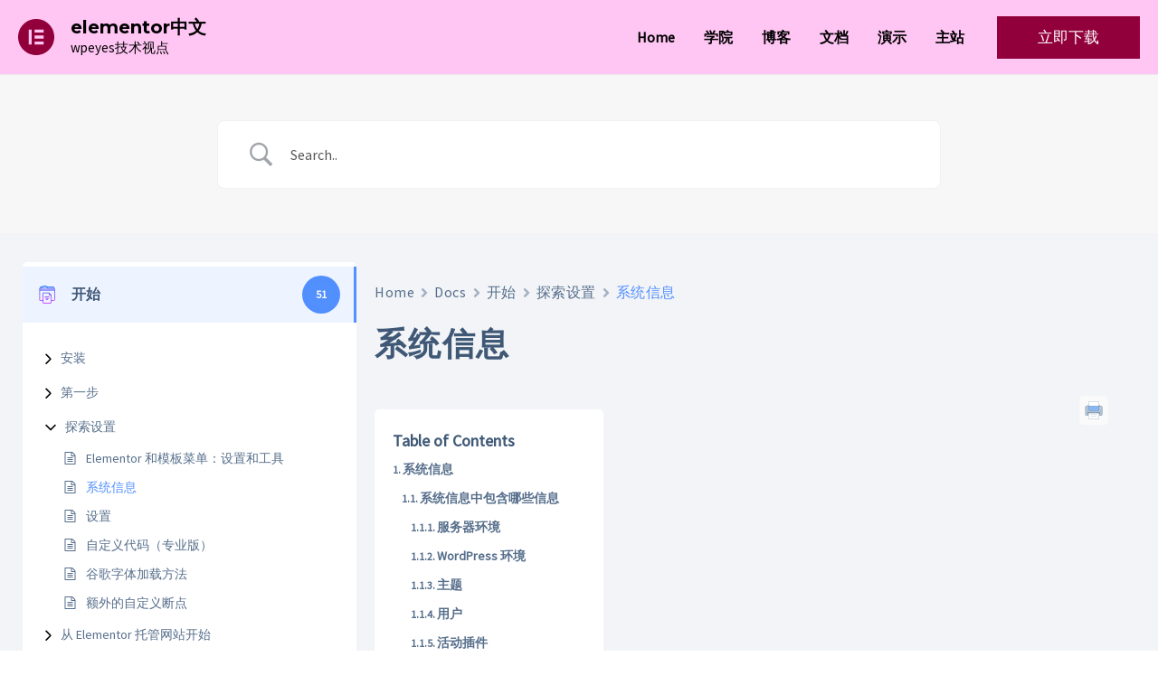

--- FILE ---
content_type: text/html; charset=UTF-8
request_url: https://wpeyes.com/elementor/docs/%E7%B3%BB%E7%BB%9F%E4%BF%A1%E6%81%AF/
body_size: 80169
content:
<!DOCTYPE html>
<html lang="zh-CN">
<head>
<meta charset="UTF-8">
<meta name="viewport" content="width=device-width, initial-scale=1">
<link rel="profile" href="https://gmpg.org/xfn/11">

<meta name='robots' content='index, follow, max-image-preview:large, max-snippet:-1, max-video-preview:-1' />

	<!-- This site is optimized with the Yoast SEO plugin v21.8.1 - https://yoast.com/wordpress/plugins/seo/ -->
	<title>系统信息 - elementor中文</title>
	<link rel="canonical" href="https://wpeyes.com/elementor/docs/系统信息/" />
	<meta property="og:locale" content="zh_CN" />
	<meta property="og:type" content="article" />
	<meta property="og:title" content="系统信息 - elementor中文" />
	<meta property="og:description" content="系统信息 系统信息包括有关您的服务器和 WordPress 环境的信息。系统信息可以复制并粘贴到电子邮件中，也 &hellip; 系统信息 Read More »" />
	<meta property="og:url" content="https://wpeyes.com/elementor/docs/系统信息/" />
	<meta property="og:site_name" content="elementor中文" />
	<meta property="article:modified_time" content="2022-06-30T03:13:22+00:00" />
	<meta name="twitter:card" content="summary_large_image" />
	<meta name="twitter:label1" content="预计阅读时间" />
	<meta name="twitter:data1" content="1分" />
	<script type="application/ld+json" class="yoast-schema-graph">{"@context":"https://schema.org","@graph":[{"@type":"WebPage","@id":"https://wpeyes.com/elementor/docs/%e7%b3%bb%e7%bb%9f%e4%bf%a1%e6%81%af/","url":"https://wpeyes.com/elementor/docs/%e7%b3%bb%e7%bb%9f%e4%bf%a1%e6%81%af/","name":"系统信息 - elementor中文","isPartOf":{"@id":"https://wpeyes.com/elementor/#website"},"datePublished":"2022-06-30T03:13:19+00:00","dateModified":"2022-06-30T03:13:22+00:00","breadcrumb":{"@id":"https://wpeyes.com/elementor/docs/%e7%b3%bb%e7%bb%9f%e4%bf%a1%e6%81%af/#breadcrumb"},"inLanguage":"zh-CN","potentialAction":[{"@type":"ReadAction","target":["https://wpeyes.com/elementor/docs/%e7%b3%bb%e7%bb%9f%e4%bf%a1%e6%81%af/"]}]},{"@type":"BreadcrumbList","@id":"https://wpeyes.com/elementor/docs/%e7%b3%bb%e7%bb%9f%e4%bf%a1%e6%81%af/#breadcrumb","itemListElement":[{"@type":"ListItem","position":1,"name":"首页","item":"https://wpeyes.com/elementor/"},{"@type":"ListItem","position":2,"name":"Docs","item":"https://wpeyes.com/elementor/docs/"},{"@type":"ListItem","position":3,"name":"系统信息"}]},{"@type":"WebSite","@id":"https://wpeyes.com/elementor/#website","url":"https://wpeyes.com/elementor/","name":"elementor中文","description":"wpeyes技术视点","publisher":{"@id":"https://wpeyes.com/elementor/#organization"},"potentialAction":[{"@type":"SearchAction","target":{"@type":"EntryPoint","urlTemplate":"https://wpeyes.com/elementor/?s={search_term_string}"},"query-input":"required name=search_term_string"}],"inLanguage":"zh-CN"},{"@type":"Organization","@id":"https://wpeyes.com/elementor/#organization","name":"elementor中文","url":"https://wpeyes.com/elementor/","logo":{"@type":"ImageObject","inLanguage":"zh-CN","@id":"https://wpeyes.com/elementor/#/schema/logo/image/","url":"https://wpeyes.com/elementor/wp-content/uploads/sites/7/2022/05/Elementor-Logo-Symbol-Red.svg","contentUrl":"https://wpeyes.com/elementor/wp-content/uploads/sites/7/2022/05/Elementor-Logo-Symbol-Red.svg","width":400,"height":400,"caption":"elementor中文"},"image":{"@id":"https://wpeyes.com/elementor/#/schema/logo/image/"}}]}</script>
	<!-- / Yoast SEO plugin. -->


<link rel='dns-prefetch' href='//fonts.googleapis.com' />
<link rel='dns-prefetch' href='//www.googletagmanager.com' />
<link rel="alternate" type="application/rss+xml" title="elementor中文 &raquo; Feed" href="https://wpeyes.com/elementor/feed/" />
<link rel="alternate" type="application/rss+xml" title="elementor中文 &raquo; 评论Feed" href="https://wpeyes.com/elementor/comments/feed/" />
<link rel="alternate" type="application/rss+xml" title="elementor中文 &raquo; 系统信息评论Feed" href="https://wpeyes.com/elementor/docs/%e7%b3%bb%e7%bb%9f%e4%bf%a1%e6%81%af/feed/" />
<script>
window._wpemojiSettings = {"baseUrl":"https:\/\/s.w.org\/images\/core\/emoji\/14.0.0\/72x72\/","ext":".png","svgUrl":"https:\/\/s.w.org\/images\/core\/emoji\/14.0.0\/svg\/","svgExt":".svg","source":{"concatemoji":"https:\/\/wpeyes.com\/elementor\/wp-includes\/js\/wp-emoji-release.min.js?ver=6.2.8"}};
/*! This file is auto-generated */
!function(e,a,t){var n,r,o,i=a.createElement("canvas"),p=i.getContext&&i.getContext("2d");function s(e,t){p.clearRect(0,0,i.width,i.height),p.fillText(e,0,0);e=i.toDataURL();return p.clearRect(0,0,i.width,i.height),p.fillText(t,0,0),e===i.toDataURL()}function c(e){var t=a.createElement("script");t.src=e,t.defer=t.type="text/javascript",a.getElementsByTagName("head")[0].appendChild(t)}for(o=Array("flag","emoji"),t.supports={everything:!0,everythingExceptFlag:!0},r=0;r<o.length;r++)t.supports[o[r]]=function(e){if(p&&p.fillText)switch(p.textBaseline="top",p.font="600 32px Arial",e){case"flag":return s("\ud83c\udff3\ufe0f\u200d\u26a7\ufe0f","\ud83c\udff3\ufe0f\u200b\u26a7\ufe0f")?!1:!s("\ud83c\uddfa\ud83c\uddf3","\ud83c\uddfa\u200b\ud83c\uddf3")&&!s("\ud83c\udff4\udb40\udc67\udb40\udc62\udb40\udc65\udb40\udc6e\udb40\udc67\udb40\udc7f","\ud83c\udff4\u200b\udb40\udc67\u200b\udb40\udc62\u200b\udb40\udc65\u200b\udb40\udc6e\u200b\udb40\udc67\u200b\udb40\udc7f");case"emoji":return!s("\ud83e\udef1\ud83c\udffb\u200d\ud83e\udef2\ud83c\udfff","\ud83e\udef1\ud83c\udffb\u200b\ud83e\udef2\ud83c\udfff")}return!1}(o[r]),t.supports.everything=t.supports.everything&&t.supports[o[r]],"flag"!==o[r]&&(t.supports.everythingExceptFlag=t.supports.everythingExceptFlag&&t.supports[o[r]]);t.supports.everythingExceptFlag=t.supports.everythingExceptFlag&&!t.supports.flag,t.DOMReady=!1,t.readyCallback=function(){t.DOMReady=!0},t.supports.everything||(n=function(){t.readyCallback()},a.addEventListener?(a.addEventListener("DOMContentLoaded",n,!1),e.addEventListener("load",n,!1)):(e.attachEvent("onload",n),a.attachEvent("onreadystatechange",function(){"complete"===a.readyState&&t.readyCallback()})),(e=t.source||{}).concatemoji?c(e.concatemoji):e.wpemoji&&e.twemoji&&(c(e.twemoji),c(e.wpemoji)))}(window,document,window._wpemojiSettings);
</script>
<style>
img.wp-smiley,
img.emoji {
	display: inline !important;
	border: none !important;
	box-shadow: none !important;
	height: 1em !important;
	width: 1em !important;
	margin: 0 0.07em !important;
	vertical-align: -0.1em !important;
	background: none !important;
	padding: 0 !important;
}
</style>
	<link rel='stylesheet' id='astra-theme-css-css' href='https://wpeyes.com/elementor/wp-content/themes/astra/assets/css/minified/main.min.css?ver=3.7.10' media='all' />
<style id='astra-theme-css-inline-css'>
html{font-size:112.5%;}a,.page-title{color:var(--ast-global-color-8);}a:hover,a:focus{color:var(--ast-global-color-0);}body,button,input,select,textarea,.ast-button,.ast-custom-button{font-family:'Source Sans Pro',sans-serif;font-weight:400;font-size:18px;font-size:1rem;line-height:1.7;}blockquote{color:var(--ast-global-color-8);}h1,.entry-content h1,h2,.entry-content h2,h3,.entry-content h3,h4,.entry-content h4,h5,.entry-content h5,h6,.entry-content h6,.site-title,.site-title a{font-family:'Montserrat',sans-serif;font-weight:700;}.ast-site-identity .site-title a{color:var(--ast-global-color-8);}.site-title{font-size:20px;font-size:1.1111111111111rem;display:block;}header .custom-logo-link img{max-width:40px;}.astra-logo-svg{width:40px;}.ast-archive-description .ast-archive-title{font-size:40px;font-size:2.2222222222222rem;}.site-header .site-description{font-size:15px;font-size:0.83333333333333rem;display:block;}.entry-title{font-size:30px;font-size:1.6666666666667rem;}h1,.entry-content h1{font-size:72px;font-size:4rem;font-weight:700;font-family:'Montserrat',sans-serif;line-height:1.3;}h2,.entry-content h2{font-size:60px;font-size:3.3333333333333rem;font-weight:700;font-family:'Montserrat',sans-serif;line-height:1.3;}h3,.entry-content h3{font-size:32px;font-size:1.7777777777778rem;font-weight:700;font-family:'Montserrat',sans-serif;line-height:1.3;}h4,.entry-content h4{font-size:24px;font-size:1.3333333333333rem;line-height:1.3;font-weight:700;font-family:'Montserrat',sans-serif;}h5,.entry-content h5{font-size:20px;font-size:1.1111111111111rem;line-height:1.3;font-weight:700;font-family:'Montserrat',sans-serif;}h6,.entry-content h6{font-size:17px;font-size:0.94444444444444rem;line-height:1.3;font-weight:700;font-family:'Montserrat',sans-serif;}.ast-single-post .entry-title,.page-title{font-size:30px;font-size:1.6666666666667rem;}::selection{background-color:var(--ast-global-color-0);color:#ffffff;}body,h1,.entry-title a,.entry-content h1,h2,.entry-content h2,h3,.entry-content h3,h4,.entry-content h4,h5,.entry-content h5,h6,.entry-content h6{color:var(--ast-global-color-8);}.tagcloud a:hover,.tagcloud a:focus,.tagcloud a.current-item{color:#ffffff;border-color:var(--ast-global-color-8);background-color:var(--ast-global-color-8);}input:focus,input[type="text"]:focus,input[type="email"]:focus,input[type="url"]:focus,input[type="password"]:focus,input[type="reset"]:focus,input[type="search"]:focus,textarea:focus{border-color:var(--ast-global-color-8);}input[type="radio"]:checked,input[type=reset],input[type="checkbox"]:checked,input[type="checkbox"]:hover:checked,input[type="checkbox"]:focus:checked,input[type=range]::-webkit-slider-thumb{border-color:var(--ast-global-color-8);background-color:var(--ast-global-color-8);box-shadow:none;}.site-footer a:hover + .post-count,.site-footer a:focus + .post-count{background:var(--ast-global-color-8);border-color:var(--ast-global-color-8);}.single .nav-links .nav-previous,.single .nav-links .nav-next{color:var(--ast-global-color-8);}.entry-meta,.entry-meta *{line-height:1.45;color:var(--ast-global-color-8);}.entry-meta a:hover,.entry-meta a:hover *,.entry-meta a:focus,.entry-meta a:focus *,.page-links > .page-link,.page-links .page-link:hover,.post-navigation a:hover{color:var(--ast-global-color-0);}#cat option,.secondary .calendar_wrap thead a,.secondary .calendar_wrap thead a:visited{color:var(--ast-global-color-8);}.secondary .calendar_wrap #today,.ast-progress-val span{background:var(--ast-global-color-8);}.secondary a:hover + .post-count,.secondary a:focus + .post-count{background:var(--ast-global-color-8);border-color:var(--ast-global-color-8);}.calendar_wrap #today > a{color:#ffffff;}.page-links .page-link,.single .post-navigation a{color:var(--ast-global-color-8);}.ast-archive-title{color:var(--ast-global-color-8);}.widget-title{font-size:25px;font-size:1.3888888888889rem;color:var(--ast-global-color-8);}.single .ast-author-details .author-title{color:var(--ast-global-color-0);}.ast-logo-title-inline .site-logo-img{padding-right:1em;}.site-logo-img img{ transition:all 0.2s linear;}@media (max-width:921px){#ast-desktop-header{display:none;}}@media (min-width:921px){#ast-mobile-header{display:none;}}.wp-block-buttons.aligncenter{justify-content:center;}@media (min-width:1200px){.wp-block-group .has-background{padding:20px;}}@media (min-width:1200px){.wp-block-cover-image.alignwide .wp-block-cover__inner-container,.wp-block-cover.alignwide .wp-block-cover__inner-container,.wp-block-cover-image.alignfull .wp-block-cover__inner-container,.wp-block-cover.alignfull .wp-block-cover__inner-container{width:100%;}}.ast-plain-container.ast-no-sidebar #primary{margin-top:0;margin-bottom:0;}@media (max-width:921px){.ast-theme-transparent-header #primary,.ast-theme-transparent-header #secondary{padding:0;}}.wp-block-columns{margin-bottom:unset;}.wp-block-image.size-full{margin:2rem 0;}.wp-block-separator.has-background{padding:0;}.wp-block-gallery{margin-bottom:1.6em;}.wp-block-group{padding-top:4em;padding-bottom:4em;}.wp-block-group__inner-container .wp-block-columns:last-child,.wp-block-group__inner-container :last-child,.wp-block-table table{margin-bottom:0;}.blocks-gallery-grid{width:100%;}.wp-block-navigation-link__content{padding:5px 0;}.wp-block-group .wp-block-group .has-text-align-center,.wp-block-group .wp-block-column .has-text-align-center{max-width:100%;}.has-text-align-center{margin:0 auto;}@media (max-width:1200px){.wp-block-group{padding:3em;}.wp-block-group .wp-block-group{padding:1.5em;}.wp-block-columns,.wp-block-column{margin:1rem 0;}}@media (min-width:921px){.wp-block-columns .wp-block-group{padding:2em;}}@media (max-width:544px){.wp-block-cover-image .wp-block-cover__inner-container,.wp-block-cover .wp-block-cover__inner-container{width:unset;}.wp-block-cover,.wp-block-cover-image{padding:2em 0;}.wp-block-group,.wp-block-cover{padding:2em;}.wp-block-media-text__media img,.wp-block-media-text__media video{width:unset;max-width:100%;}.wp-block-media-text.has-background .wp-block-media-text__content{padding:1em;}}@media (max-width:921px){.ast-plain-container.ast-no-sidebar #primary{padding:0;}}@media (min-width:544px){.entry-content .wp-block-media-text.has-media-on-the-right .wp-block-media-text__content{padding:0 8% 0 0;}.entry-content .wp-block-media-text .wp-block-media-text__content{padding:0 0 0 8%;}.ast-plain-container .site-content .entry-content .has-custom-content-position.is-position-bottom-left > *,.ast-plain-container .site-content .entry-content .has-custom-content-position.is-position-bottom-right > *,.ast-plain-container .site-content .entry-content .has-custom-content-position.is-position-top-left > *,.ast-plain-container .site-content .entry-content .has-custom-content-position.is-position-top-right > *,.ast-plain-container .site-content .entry-content .has-custom-content-position.is-position-center-right > *,.ast-plain-container .site-content .entry-content .has-custom-content-position.is-position-center-left > *{margin:0;}}@media (max-width:544px){.entry-content .wp-block-media-text .wp-block-media-text__content{padding:8% 0;}.wp-block-media-text .wp-block-media-text__media img{width:auto;max-width:100%;}}.wp-block-button.is-style-outline .wp-block-button__link{border-color:var(--ast-global-color-0);border-top-width:0px;border-right-width:0px;border-bottom-width:0px;border-left-width:0px;}.wp-block-button.is-style-outline > .wp-block-button__link:not(.has-text-color),.wp-block-button.wp-block-button__link.is-style-outline:not(.has-text-color){color:var(--ast-global-color-0);}.wp-block-button.is-style-outline .wp-block-button__link:hover,.wp-block-button.is-style-outline .wp-block-button__link:focus{color:#ffffff !important;background-color:var(--ast-global-color-0);border-color:var(--ast-global-color-0);}.post-page-numbers.current .page-link,.ast-pagination .page-numbers.current{color:#ffffff;border-color:var(--ast-global-color-0);background-color:var(--ast-global-color-0);border-radius:2px;}@media (min-width:544px){.entry-content > .alignleft{margin-right:20px;}.entry-content > .alignright{margin-left:20px;}}.wp-block-button.is-style-outline .wp-block-button__link{border-top-width:0px;border-right-width:0px;border-bottom-width:0px;border-left-width:0px;}h1.widget-title{font-weight:700;}h2.widget-title{font-weight:700;}h3.widget-title{font-weight:700;}@media (max-width:921px){.ast-separate-container .ast-article-post,.ast-separate-container .ast-article-single{padding:1.5em 2.14em;}.ast-separate-container #primary,.ast-separate-container #secondary{padding:1.5em 0;}#primary,#secondary{padding:1.5em 0;margin:0;}.ast-left-sidebar #content > .ast-container{display:flex;flex-direction:column-reverse;width:100%;}.ast-author-box img.avatar{margin:20px 0 0 0;}}@media (min-width:922px){.ast-separate-container.ast-right-sidebar #primary,.ast-separate-container.ast-left-sidebar #primary{border:0;}.search-no-results.ast-separate-container #primary{margin-bottom:4em;}}.elementor-button-wrapper .elementor-button{border-style:solid;text-decoration:none;border-top-width:0px;border-right-width:0px;border-left-width:0px;border-bottom-width:0px;}body .elementor-button.elementor-size-sm,body .elementor-button.elementor-size-xs,body .elementor-button.elementor-size-md,body .elementor-button.elementor-size-lg,body .elementor-button.elementor-size-xl,body .elementor-button{border-radius:30px;padding-top:10px;padding-right:20px;padding-bottom:10px;padding-left:20px;}.elementor-button-wrapper .elementor-button{border-color:var(--ast-global-color-0);background-color:var(--ast-global-color-0);}.elementor-button-wrapper .elementor-button:hover,.elementor-button-wrapper .elementor-button:focus{color:#ffffff;background-color:var(--ast-global-color-0);border-color:var(--ast-global-color-0);}.wp-block-button .wp-block-button__link ,.elementor-button-wrapper .elementor-button,.elementor-button-wrapper .elementor-button:visited{color:#ffffff;}.elementor-button-wrapper .elementor-button{font-family:inherit;font-weight:inherit;line-height:1;}.wp-block-button .wp-block-button__link:hover,.wp-block-button .wp-block-button__link:focus{color:#ffffff;background-color:var(--ast-global-color-0);border-color:var(--ast-global-color-0);}.elementor-widget-heading h1.elementor-heading-title{line-height:1.3;}.elementor-widget-heading h2.elementor-heading-title{line-height:1.3;}.elementor-widget-heading h3.elementor-heading-title{line-height:1.3;}.elementor-widget-heading h4.elementor-heading-title{line-height:1.3;}.elementor-widget-heading h5.elementor-heading-title{line-height:1.3;}.elementor-widget-heading h6.elementor-heading-title{line-height:1.3;}.wp-block-button .wp-block-button__link{border-style:solid;border-top-width:0px;border-right-width:0px;border-left-width:0px;border-bottom-width:0px;border-color:var(--ast-global-color-0);background-color:var(--ast-global-color-0);color:#ffffff;font-family:inherit;font-weight:inherit;line-height:1;border-radius:30px;}.wp-block-buttons .wp-block-button .wp-block-button__link{padding-top:10px;padding-right:20px;padding-bottom:10px;padding-left:20px;}.menu-toggle,button,.ast-button,.ast-custom-button,.button,input#submit,input[type="button"],input[type="submit"],input[type="reset"],form[CLASS*="wp-block-search__"].wp-block-search .wp-block-search__inside-wrapper .wp-block-search__button,body .wp-block-file .wp-block-file__button{border-style:solid;border-top-width:0px;border-right-width:0px;border-left-width:0px;border-bottom-width:0px;color:#ffffff;border-color:var(--ast-global-color-0);background-color:var(--ast-global-color-0);border-radius:30px;padding-top:10px;padding-right:20px;padding-bottom:10px;padding-left:20px;font-family:inherit;font-weight:inherit;line-height:1;}button:focus,.menu-toggle:hover,button:hover,.ast-button:hover,.ast-custom-button:hover .button:hover,.ast-custom-button:hover ,input[type=reset]:hover,input[type=reset]:focus,input#submit:hover,input#submit:focus,input[type="button"]:hover,input[type="button"]:focus,input[type="submit"]:hover,input[type="submit"]:focus,form[CLASS*="wp-block-search__"].wp-block-search .wp-block-search__inside-wrapper .wp-block-search__button:hover,form[CLASS*="wp-block-search__"].wp-block-search .wp-block-search__inside-wrapper .wp-block-search__button:focus,body .wp-block-file .wp-block-file__button:hover,body .wp-block-file .wp-block-file__button:focus{color:#ffffff;background-color:var(--ast-global-color-0);border-color:var(--ast-global-color-0);}@media (min-width:544px){.ast-container{max-width:100%;}}@media (max-width:544px){.ast-separate-container .ast-article-post,.ast-separate-container .ast-article-single,.ast-separate-container .comments-title,.ast-separate-container .ast-archive-description{padding:1.5em 1em;}.ast-separate-container #content .ast-container{padding-left:0.54em;padding-right:0.54em;}.ast-separate-container .ast-comment-list li.depth-1{padding:1.5em 1em;margin-bottom:1.5em;}.ast-separate-container .ast-comment-list .bypostauthor{padding:.5em;}.ast-search-menu-icon.ast-dropdown-active .search-field{width:170px;}}@media (max-width:921px){.ast-mobile-header-stack .main-header-bar .ast-search-menu-icon{display:inline-block;}.ast-header-break-point.ast-header-custom-item-outside .ast-mobile-header-stack .main-header-bar .ast-search-icon{margin:0;}.ast-comment-avatar-wrap img{max-width:2.5em;}.ast-separate-container .ast-comment-list li.depth-1{padding:1.5em 2.14em;}.ast-separate-container .comment-respond{padding:2em 2.14em;}.ast-comment-meta{padding:0 1.8888em 1.3333em;}}body,.ast-separate-container{background-color:var(--ast-global-color-5);;background-image:none;;}.entry-content > .wp-block-group,.entry-content > .wp-block-media-text,.entry-content > .wp-block-cover,.entry-content > .wp-block-columns{max-width:58em;width:calc(100% - 4em);margin-left:auto;margin-right:auto;}.entry-content [class*="__inner-container"] > .alignfull{max-width:100%;margin-left:0;margin-right:0;}.entry-content [class*="__inner-container"] > *:not(.alignwide):not(.alignfull):not(.alignleft):not(.alignright){margin-left:auto;margin-right:auto;}.entry-content [class*="__inner-container"] > *:not(.alignwide):not(p):not(.alignfull):not(.alignleft):not(.alignright):not(.is-style-wide):not(iframe){max-width:50rem;width:100%;}@media (min-width:921px){.entry-content > .wp-block-group.alignwide.has-background,.entry-content > .wp-block-group.alignfull.has-background,.entry-content > .wp-block-cover.alignwide,.entry-content > .wp-block-cover.alignfull,.entry-content > .wp-block-columns.has-background.alignwide,.entry-content > .wp-block-columns.has-background.alignfull{margin-top:0;margin-bottom:0;padding:6em 4em;}.entry-content > .wp-block-columns.has-background{margin-bottom:0;}}@media (min-width:1200px){.entry-content .alignfull p{max-width:1280px;}.entry-content .alignfull{max-width:100%;width:100%;}.ast-page-builder-template .entry-content .alignwide,.entry-content [class*="__inner-container"] > .alignwide{max-width:1280px;margin-left:0;margin-right:0;}.entry-content .alignfull [class*="__inner-container"] > .alignwide{max-width:80rem;}}@media (min-width:545px){.site-main .entry-content > .alignwide{margin:0 auto;}.wp-block-group.has-background,.entry-content > .wp-block-cover,.entry-content > .wp-block-columns.has-background{padding:4em;margin-top:0;margin-bottom:0;}.entry-content .wp-block-media-text.alignfull .wp-block-media-text__content,.entry-content .wp-block-media-text.has-background .wp-block-media-text__content{padding:0 8%;}}@media (max-width:921px){.site-title{display:none;}.ast-archive-description .ast-archive-title{font-size:40px;}.site-header .site-description{display:none;}.entry-title{font-size:30px;}h1,.entry-content h1{font-size:30px;}h2,.entry-content h2{font-size:25px;}h3,.entry-content h3{font-size:20px;}.ast-single-post .entry-title,.page-title{font-size:30px;}}@media (max-width:544px){.site-title{display:none;}.ast-archive-description .ast-archive-title{font-size:40px;}.site-header .site-description{display:none;}.entry-title{font-size:30px;}h1,.entry-content h1{font-size:30px;}h2,.entry-content h2{font-size:25px;}h3,.entry-content h3{font-size:20px;}.ast-single-post .entry-title,.page-title{font-size:30px;}}@media (max-width:921px){html{font-size:102.6%;}}@media (max-width:544px){html{font-size:102.6%;}}@media (min-width:922px){.ast-container{max-width:1320px;}}@media (min-width:922px){.site-content .ast-container{display:flex;}}@media (max-width:921px){.site-content .ast-container{flex-direction:column;}}@media (min-width:922px){.single-post .site-content > .ast-container{max-width:1000px;}}@media (min-width:922px){.main-header-menu .sub-menu .menu-item.ast-left-align-sub-menu:hover > .sub-menu,.main-header-menu .sub-menu .menu-item.ast-left-align-sub-menu.focus > .sub-menu{margin-left:-0px;}}.wp-block-search {margin-bottom: 20px;}.wp-block-site-tagline {margin-top: 20px;}form.wp-block-search .wp-block-search__input,.wp-block-search.wp-block-search__button-inside .wp-block-search__inside-wrapper,.wp-block-search.wp-block-search__button-inside .wp-block-search__inside-wrapper {border-color: #eaeaea;background: #fafafa;}.wp-block-search.wp-block-search__button-inside .wp-block-search__inside-wrapper .wp-block-search__input:focus,.wp-block-loginout input:focus {outline: thin dotted;}.wp-block-loginout input:focus {border-color: transparent;} form.wp-block-search .wp-block-search__inside-wrapper .wp-block-search__input {padding: 12px;}form.wp-block-search .wp-block-search__button svg {fill: currentColor;width: 20px;height: 20px;}.wp-block-loginout p label {display: block;}.wp-block-loginout p:not(.login-remember):not(.login-submit) input {width: 100%;}.wp-block-loginout .login-remember input {width: 1.1rem;height: 1.1rem;margin: 0 5px 4px 0;vertical-align: middle;}body .wp-block-file .wp-block-file__button {text-decoration: none;}blockquote {padding: 0 1.2em 1.2em;}.wp-block-file {display: flex;align-items: center;flex-wrap: wrap;justify-content: space-between;}.wp-block-pullquote {border: none;}.wp-block-pullquote blockquote::before {content: "\201D";font-family: "Helvetica",sans-serif;display: flex;transform: rotate( 180deg );font-size: 6rem;font-style: normal;line-height: 1;font-weight: bold;align-items: center;justify-content: center;}figure.wp-block-pullquote.is-style-solid-color blockquote {max-width: 100%;text-align: inherit;}ul.wp-block-categories-list.wp-block-categories,ul.wp-block-archives-list.wp-block-archives {list-style-type: none;}.wp-block-button__link {border: 2px solid currentColor;}ul,ol {margin-left: 20px;}figure.alignright figcaption {text-align: right;}:root .has-ast-global-color-0-color{color:var(--ast-global-color-0);}:root .has-ast-global-color-0-background-color{background-color:var(--ast-global-color-0);}:root .wp-block-button .has-ast-global-color-0-color{color:var(--ast-global-color-0);}:root .wp-block-button .has-ast-global-color-0-background-color{background-color:var(--ast-global-color-0);}:root .has-ast-global-color-1-color{color:var(--ast-global-color-1);}:root .has-ast-global-color-1-background-color{background-color:var(--ast-global-color-1);}:root .wp-block-button .has-ast-global-color-1-color{color:var(--ast-global-color-1);}:root .wp-block-button .has-ast-global-color-1-background-color{background-color:var(--ast-global-color-1);}:root .has-ast-global-color-2-color{color:var(--ast-global-color-2);}:root .has-ast-global-color-2-background-color{background-color:var(--ast-global-color-2);}:root .wp-block-button .has-ast-global-color-2-color{color:var(--ast-global-color-2);}:root .wp-block-button .has-ast-global-color-2-background-color{background-color:var(--ast-global-color-2);}:root .has-ast-global-color-3-color{color:var(--ast-global-color-3);}:root .has-ast-global-color-3-background-color{background-color:var(--ast-global-color-3);}:root .wp-block-button .has-ast-global-color-3-color{color:var(--ast-global-color-3);}:root .wp-block-button .has-ast-global-color-3-background-color{background-color:var(--ast-global-color-3);}:root .has-ast-global-color-4-color{color:var(--ast-global-color-4);}:root .has-ast-global-color-4-background-color{background-color:var(--ast-global-color-4);}:root .wp-block-button .has-ast-global-color-4-color{color:var(--ast-global-color-4);}:root .wp-block-button .has-ast-global-color-4-background-color{background-color:var(--ast-global-color-4);}:root .has-ast-global-color-5-color{color:var(--ast-global-color-5);}:root .has-ast-global-color-5-background-color{background-color:var(--ast-global-color-5);}:root .wp-block-button .has-ast-global-color-5-color{color:var(--ast-global-color-5);}:root .wp-block-button .has-ast-global-color-5-background-color{background-color:var(--ast-global-color-5);}:root .has-ast-global-color-6-color{color:var(--ast-global-color-6);}:root .has-ast-global-color-6-background-color{background-color:var(--ast-global-color-6);}:root .wp-block-button .has-ast-global-color-6-color{color:var(--ast-global-color-6);}:root .wp-block-button .has-ast-global-color-6-background-color{background-color:var(--ast-global-color-6);}:root .has-ast-global-color-7-color{color:var(--ast-global-color-7);}:root .has-ast-global-color-7-background-color{background-color:var(--ast-global-color-7);}:root .wp-block-button .has-ast-global-color-7-color{color:var(--ast-global-color-7);}:root .wp-block-button .has-ast-global-color-7-background-color{background-color:var(--ast-global-color-7);}:root .has-ast-global-color-8-color{color:var(--ast-global-color-8);}:root .has-ast-global-color-8-background-color{background-color:var(--ast-global-color-8);}:root .wp-block-button .has-ast-global-color-8-color{color:var(--ast-global-color-8);}:root .wp-block-button .has-ast-global-color-8-background-color{background-color:var(--ast-global-color-8);}:root{--ast-global-color-0:#4175fc;--ast-global-color-1:#084af3;--ast-global-color-2:#3a3a3a;--ast-global-color-3:#4B4F58;--ast-global-color-4:#F5F5F5;--ast-global-color-5:#FFFFFF;--ast-global-color-6:#F2F5F7;--ast-global-color-7:#424242;--ast-global-color-8:#000000;}.ast-breadcrumbs .trail-browse,.ast-breadcrumbs .trail-items,.ast-breadcrumbs .trail-items li{display:inline-block;margin:0;padding:0;border:none;background:inherit;text-indent:0;}.ast-breadcrumbs .trail-browse{font-size:inherit;font-style:inherit;font-weight:inherit;color:inherit;}.ast-breadcrumbs .trail-items{list-style:none;}.trail-items li::after{padding:0 0.3em;content:"\00bb";}.trail-items li:last-of-type::after{display:none;}.trail-items li::after{content:"\00bb";}.ast-breadcrumbs-wrapper a,.ast-breadcrumbs-wrapper .breadcrumb_last,.ast-breadcrumbs-wrapper span{font-family:inherit;font-weight:inherit;}.ast-breadcrumbs-wrapper #ast-breadcrumbs-yoast,.ast-breadcrumbs-wrapper .breadcrumbs,.ast-breadcrumbs-wrapper .rank-math-breadcrumb,.ast-breadcrumbs-inner nav{padding-bottom:8px;}.ast-default-menu-enable.ast-main-header-nav-open.ast-header-break-point .main-header-bar.ast-header-breadcrumb,.ast-main-header-nav-open .main-header-bar.ast-header-breadcrumb{padding-top:1em;padding-bottom:1em;}.ast-header-break-point .main-header-bar.ast-header-breadcrumb{border-bottom-width:1px;border-bottom-color:#eaeaea;border-bottom-style:solid;}.ast-breadcrumbs-wrapper{line-height:1.4;}.ast-breadcrumbs-wrapper .rank-math-breadcrumb p{margin-bottom:0px;}.ast-breadcrumbs-wrapper{display:block;width:100%;}h1,.entry-content h1,h2,.entry-content h2,h3,.entry-content h3,h4,.entry-content h4,h5,.entry-content h5,h6,.entry-content h6{color:var(--ast-global-color-8);}.entry-title a{color:var(--ast-global-color-8);}@media (max-width:921px){.ast-builder-grid-row-container.ast-builder-grid-row-tablet-3-firstrow .ast-builder-grid-row > *:first-child,.ast-builder-grid-row-container.ast-builder-grid-row-tablet-3-lastrow .ast-builder-grid-row > *:last-child{grid-column:1 / -1;}}@media (max-width:544px){.ast-builder-grid-row-container.ast-builder-grid-row-mobile-3-firstrow .ast-builder-grid-row > *:first-child,.ast-builder-grid-row-container.ast-builder-grid-row-mobile-3-lastrow .ast-builder-grid-row > *:last-child{grid-column:1 / -1;}}.ast-builder-layout-element[data-section="title_tagline"]{display:flex;}@media (max-width:921px){.ast-header-break-point .ast-builder-layout-element[data-section="title_tagline"]{display:flex;}}@media (max-width:544px){.ast-header-break-point .ast-builder-layout-element[data-section="title_tagline"]{display:flex;}}[data-section*="section-hb-button-"] .menu-link{display:none;}.ast-header-button-1 .ast-custom-button{background:#92003b;border-radius:0px;}.ast-header-button-1[data-section="section-hb-button-1"]{display:flex;}@media (max-width:921px){.ast-header-break-point .ast-header-button-1[data-section="section-hb-button-1"]{display:flex;}}@media (max-width:544px){.ast-header-break-point .ast-header-button-1[data-section="section-hb-button-1"]{display:flex;}}.ast-builder-menu-1{font-family:inherit;font-weight:600;}.ast-builder-menu-1 .menu-item > .menu-link{font-size:16px;font-size:0.88888888888889rem;color:var(--ast-global-color-8);}.ast-builder-menu-1 .menu-item > .ast-menu-toggle{color:var(--ast-global-color-8);}.ast-builder-menu-1 .sub-menu,.ast-builder-menu-1 .inline-on-mobile .sub-menu{border-top-width:2px;border-bottom-width:0px;border-right-width:0px;border-left-width:0px;border-color:var(--ast-global-color-0);border-style:solid;border-radius:0px;}.ast-builder-menu-1 .main-header-menu > .menu-item > .sub-menu,.ast-builder-menu-1 .main-header-menu > .menu-item > .astra-full-megamenu-wrapper{margin-top:0px;}.ast-desktop .ast-builder-menu-1 .main-header-menu > .menu-item > .sub-menu:before,.ast-desktop .ast-builder-menu-1 .main-header-menu > .menu-item > .astra-full-megamenu-wrapper:before{height:calc( 0px + 5px );}.ast-desktop .ast-builder-menu-1 .menu-item .sub-menu .menu-link{border-style:none;}@media (max-width:921px){.ast-header-break-point .ast-builder-menu-1 .menu-item.menu-item-has-children > .ast-menu-toggle{top:0;}.ast-builder-menu-1 .menu-item-has-children > .menu-link:after{content:unset;}}@media (max-width:544px){.ast-header-break-point .ast-builder-menu-1 .menu-item.menu-item-has-children > .ast-menu-toggle{top:0;}}.ast-builder-menu-1{display:flex;}@media (max-width:921px){.ast-header-break-point .ast-builder-menu-1{display:flex;}}@media (max-width:544px){.ast-header-break-point .ast-builder-menu-1{display:flex;}}.ast-desktop .ast-menu-hover-style-underline > .menu-item > .menu-link:before,.ast-desktop .ast-menu-hover-style-overline > .menu-item > .menu-link:before {content: "";position: absolute;width: 100%;right: 50%;height: 1px;background-color: transparent;transform: scale(0,0) translate(-50%,0);transition: transform .3s ease-in-out,color .0s ease-in-out;}.ast-desktop .ast-menu-hover-style-underline > .menu-item:hover > .menu-link:before,.ast-desktop .ast-menu-hover-style-overline > .menu-item:hover > .menu-link:before {width: calc(100% - 1.2em);background-color: currentColor;transform: scale(1,1) translate(50%,0);}.ast-desktop .ast-menu-hover-style-underline > .menu-item > .menu-link:before {bottom: 0;}.ast-desktop .ast-menu-hover-style-overline > .menu-item > .menu-link:before {top: 0;}.ast-desktop .ast-menu-hover-style-zoom > .menu-item > .menu-link:hover {transition: all .3s ease;transform: scale(1.2);}.site-below-footer-wrap{padding-top:20px;padding-bottom:20px;}.site-below-footer-wrap[data-section="section-below-footer-builder"]{background-color:#eeeeee;;min-height:80px;}.site-below-footer-wrap[data-section="section-below-footer-builder"] .ast-builder-grid-row{max-width:1280px;margin-left:auto;margin-right:auto;}.site-below-footer-wrap[data-section="section-below-footer-builder"] .ast-builder-grid-row,.site-below-footer-wrap[data-section="section-below-footer-builder"] .site-footer-section{align-items:flex-start;}.site-below-footer-wrap[data-section="section-below-footer-builder"].ast-footer-row-inline .site-footer-section{display:flex;margin-bottom:0;}.ast-builder-grid-row-full .ast-builder-grid-row{grid-template-columns:1fr;}@media (max-width:921px){.site-below-footer-wrap[data-section="section-below-footer-builder"].ast-footer-row-tablet-inline .site-footer-section{display:flex;margin-bottom:0;}.site-below-footer-wrap[data-section="section-below-footer-builder"].ast-footer-row-tablet-stack .site-footer-section{display:block;margin-bottom:10px;}.ast-builder-grid-row-container.ast-builder-grid-row-tablet-full .ast-builder-grid-row{grid-template-columns:1fr;}}@media (max-width:544px){.site-below-footer-wrap[data-section="section-below-footer-builder"].ast-footer-row-mobile-inline .site-footer-section{display:flex;margin-bottom:0;}.site-below-footer-wrap[data-section="section-below-footer-builder"].ast-footer-row-mobile-stack .site-footer-section{display:block;margin-bottom:10px;}.ast-builder-grid-row-container.ast-builder-grid-row-mobile-full .ast-builder-grid-row{grid-template-columns:1fr;}}.site-below-footer-wrap[data-section="section-below-footer-builder"]{display:grid;}@media (max-width:921px){.ast-header-break-point .site-below-footer-wrap[data-section="section-below-footer-builder"]{display:grid;}}@media (max-width:544px){.ast-header-break-point .site-below-footer-wrap[data-section="section-below-footer-builder"]{display:grid;}}.ast-footer-copyright{text-align:center;}.ast-footer-copyright {color:var(--ast-global-color-8);}@media (max-width:921px){.ast-footer-copyright{text-align:center;}}@media (max-width:544px){.ast-footer-copyright{text-align:center;}}.ast-footer-copyright.ast-builder-layout-element{display:flex;}@media (max-width:921px){.ast-header-break-point .ast-footer-copyright.ast-builder-layout-element{display:flex;}}@media (max-width:544px){.ast-header-break-point .ast-footer-copyright.ast-builder-layout-element{display:flex;}}.elementor-template-full-width .ast-container{display:block;}@media (max-width:544px){.elementor-element .elementor-wc-products .woocommerce[class*="columns-"] ul.products li.product{width:auto;margin:0;}.elementor-element .woocommerce .woocommerce-result-count{float:none;}}.ast-header-button-1 .ast-custom-button{box-shadow:0px 0px 0px 0px rgba(0,0,0,0.1);}.ast-desktop .ast-mega-menu-enabled .ast-builder-menu-1 div:not( .astra-full-megamenu-wrapper) .sub-menu,.ast-desktop .ast-builder-menu-1 .sub-menu,.ast-builder-menu-1 .inline-on-mobile .sub-menu,.ast-desktop .ast-builder-menu-1 .astra-full-megamenu-wrapper,.ast-desktop .ast-builder-menu-1 .sub-menu{box-shadow:0px 4px 10px -2px rgba(0,0,0,0.1);}.ast-desktop .ast-mobile-popup-drawer.active .ast-mobile-popup-inner{max-width:35%;}@media (max-width:921px){.ast-mobile-popup-drawer.active .ast-mobile-popup-inner{max-width:90%;}}@media (max-width:544px){.ast-mobile-popup-drawer.active .ast-mobile-popup-inner{max-width:90%;}}.ast-header-break-point .main-header-bar{border-bottom-width:1px;}@media (min-width:922px){.main-header-bar{border-bottom-width:1px;}}.main-header-menu .menu-item,#astra-footer-menu .menu-item,.main-header-bar .ast-masthead-custom-menu-items{-js-display:flex;display:flex;-webkit-box-pack:center;-webkit-justify-content:center;-moz-box-pack:center;-ms-flex-pack:center;justify-content:center;-webkit-box-orient:vertical;-webkit-box-direction:normal;-webkit-flex-direction:column;-moz-box-orient:vertical;-moz-box-direction:normal;-ms-flex-direction:column;flex-direction:column;}.main-header-menu > .menu-item > .menu-link,#astra-footer-menu > .menu-item > .menu-link{height:100%;-webkit-box-align:center;-webkit-align-items:center;-moz-box-align:center;-ms-flex-align:center;align-items:center;-js-display:flex;display:flex;}.ast-header-break-point .main-navigation ul .menu-item .menu-link .icon-arrow:first-of-type svg{top:.2em;margin-top:0px;margin-left:0px;width:.65em;transform:translate(0,-2px) rotateZ(270deg);}.ast-mobile-popup-content .ast-submenu-expanded > .ast-menu-toggle{transform:rotateX(180deg);}.ast-separate-container .blog-layout-1,.ast-separate-container .blog-layout-2,.ast-separate-container .blog-layout-3{background-color:transparent;background-image:none;}.ast-separate-container .ast-article-post{background-color:var(--ast-global-color-5);;background-image:none;;}@media (max-width:921px){.ast-separate-container .ast-article-post{background-color:var(--ast-global-color-5);;background-image:none;;}}@media (max-width:544px){.ast-separate-container .ast-article-post{background-color:var(--ast-global-color-5);;background-image:none;;}}.ast-separate-container .ast-article-single:not(.ast-related-post),.ast-separate-container .comments-area .comment-respond,.ast-separate-container .comments-area .ast-comment-list li,.ast-separate-container .ast-woocommerce-container,.ast-separate-container .error-404,.ast-separate-container .no-results,.single.ast-separate-container .ast-author-meta,.ast-separate-container .related-posts-title-wrapper,.ast-separate-container.ast-two-container #secondary .widget,.ast-separate-container .comments-count-wrapper,.ast-box-layout.ast-plain-container .site-content,.ast-padded-layout.ast-plain-container .site-content,.ast-separate-container .comments-area .comments-title{background-color:var(--ast-global-color-5);;background-image:none;;}@media (max-width:921px){.ast-separate-container .ast-article-single:not(.ast-related-post),.ast-separate-container .comments-area .comment-respond,.ast-separate-container .comments-area .ast-comment-list li,.ast-separate-container .ast-woocommerce-container,.ast-separate-container .error-404,.ast-separate-container .no-results,.single.ast-separate-container .ast-author-meta,.ast-separate-container .related-posts-title-wrapper,.ast-separate-container.ast-two-container #secondary .widget,.ast-separate-container .comments-count-wrapper,.ast-box-layout.ast-plain-container .site-content,.ast-padded-layout.ast-plain-container .site-content,.ast-separate-container .comments-area .comments-title{background-color:var(--ast-global-color-5);;background-image:none;;}}@media (max-width:544px){.ast-separate-container .ast-article-single:not(.ast-related-post),.ast-separate-container .comments-area .comment-respond,.ast-separate-container .comments-area .ast-comment-list li,.ast-separate-container .ast-woocommerce-container,.ast-separate-container .error-404,.ast-separate-container .no-results,.single.ast-separate-container .ast-author-meta,.ast-separate-container .related-posts-title-wrapper,.ast-separate-container.ast-two-container #secondary .widget,.ast-separate-container .comments-count-wrapper,.ast-box-layout.ast-plain-container .site-content,.ast-padded-layout.ast-plain-container .site-content,.ast-separate-container .comments-area .comments-title{background-color:var(--ast-global-color-5);;background-image:none;;}}.ast-mobile-header-content > *,.ast-desktop-header-content > * {padding: 10px 0;height: auto;}.ast-mobile-header-content > *:first-child,.ast-desktop-header-content > *:first-child {padding-top: 10px;}.ast-mobile-header-content > .ast-builder-menu,.ast-desktop-header-content > .ast-builder-menu {padding-top: 0;}.ast-mobile-header-content > *:last-child,.ast-desktop-header-content > *:last-child {padding-bottom: 0;}.ast-mobile-header-content .ast-search-menu-icon.ast-inline-search label,.ast-desktop-header-content .ast-search-menu-icon.ast-inline-search label {width: 100%;}.ast-desktop-header-content .main-header-bar-navigation .ast-submenu-expanded > .ast-menu-toggle::before {transform: rotateX(180deg);}#ast-desktop-header .ast-desktop-header-content,.ast-mobile-header-content .ast-search-icon,.ast-desktop-header-content .ast-search-icon,.ast-mobile-header-wrap .ast-mobile-header-content,.ast-main-header-nav-open.ast-popup-nav-open .ast-mobile-header-wrap .ast-mobile-header-content,.ast-main-header-nav-open.ast-popup-nav-open .ast-desktop-header-content {display: none;}.ast-main-header-nav-open.ast-header-break-point #ast-desktop-header .ast-desktop-header-content,.ast-main-header-nav-open.ast-header-break-point .ast-mobile-header-wrap .ast-mobile-header-content {display: block;}.ast-desktop .ast-desktop-header-content .astra-menu-animation-slide-up > .menu-item > .sub-menu,.ast-desktop .ast-desktop-header-content .astra-menu-animation-slide-up > .menu-item .menu-item > .sub-menu,.ast-desktop .ast-desktop-header-content .astra-menu-animation-slide-down > .menu-item > .sub-menu,.ast-desktop .ast-desktop-header-content .astra-menu-animation-slide-down > .menu-item .menu-item > .sub-menu,.ast-desktop .ast-desktop-header-content .astra-menu-animation-fade > .menu-item > .sub-menu,.ast-desktop .ast-desktop-header-content .astra-menu-animation-fade > .menu-item .menu-item > .sub-menu {opacity: 1;visibility: visible;}.ast-hfb-header.ast-default-menu-enable.ast-header-break-point .ast-mobile-header-wrap .ast-mobile-header-content .main-header-bar-navigation {width: unset;margin: unset;}.ast-mobile-header-content.content-align-flex-end .main-header-bar-navigation .menu-item-has-children > .ast-menu-toggle,.ast-desktop-header-content.content-align-flex-end .main-header-bar-navigation .menu-item-has-children > .ast-menu-toggle {left: calc( 20px - 0.907em);}.ast-mobile-header-content .ast-search-menu-icon,.ast-mobile-header-content .ast-search-menu-icon.slide-search,.ast-desktop-header-content .ast-search-menu-icon,.ast-desktop-header-content .ast-search-menu-icon.slide-search {width: 100%;position: relative;display: block;right: auto;transform: none;}.ast-mobile-header-content .ast-search-menu-icon.slide-search .search-form,.ast-mobile-header-content .ast-search-menu-icon .search-form,.ast-desktop-header-content .ast-search-menu-icon.slide-search .search-form,.ast-desktop-header-content .ast-search-menu-icon .search-form {right: 0;visibility: visible;opacity: 1;position: relative;top: auto;transform: none;padding: 0;display: block;overflow: hidden;}.ast-mobile-header-content .ast-search-menu-icon.ast-inline-search .search-field,.ast-mobile-header-content .ast-search-menu-icon .search-field,.ast-desktop-header-content .ast-search-menu-icon.ast-inline-search .search-field,.ast-desktop-header-content .ast-search-menu-icon .search-field {width: 100%;padding-right: 5.5em;}.ast-mobile-header-content .ast-search-menu-icon .search-submit,.ast-desktop-header-content .ast-search-menu-icon .search-submit {display: block;position: absolute;height: 100%;top: 0;right: 0;padding: 0 1em;border-radius: 0;}.ast-hfb-header.ast-default-menu-enable.ast-header-break-point .ast-mobile-header-wrap .ast-mobile-header-content .main-header-bar-navigation ul .sub-menu .menu-link {padding-left: 30px;}.ast-hfb-header.ast-default-menu-enable.ast-header-break-point .ast-mobile-header-wrap .ast-mobile-header-content .main-header-bar-navigation .sub-menu .menu-item .menu-item .menu-link {padding-left: 40px;}.ast-mobile-popup-drawer.active .ast-mobile-popup-inner{background-color:#ffffff;;}.ast-mobile-header-wrap .ast-mobile-header-content,.ast-desktop-header-content{background-color:#ffffff;;}.ast-mobile-popup-content > *,.ast-mobile-header-content > *,.ast-desktop-popup-content > *,.ast-desktop-header-content > *{padding-top:0px;padding-bottom:0px;}.content-align-flex-start .ast-builder-layout-element{justify-content:flex-start;}.content-align-flex-start .main-header-menu{text-align:left;}.ast-mobile-popup-drawer.active .menu-toggle-close{color:#3a3a3a;}.ast-mobile-header-wrap .ast-primary-header-bar,.ast-primary-header-bar .site-primary-header-wrap{min-height:70px;}.ast-desktop .ast-primary-header-bar .main-header-menu > .menu-item{line-height:70px;}@media (max-width:921px){#masthead .ast-mobile-header-wrap .ast-primary-header-bar,#masthead .ast-mobile-header-wrap .ast-below-header-bar{padding-left:20px;padding-right:20px;}}.ast-header-break-point .ast-primary-header-bar{border-bottom-width:1px;border-bottom-color:#eaeaea;border-bottom-style:solid;}@media (min-width:922px){.ast-primary-header-bar{border-bottom-width:1px;border-bottom-color:#eaeaea;border-bottom-style:solid;}}.ast-primary-header-bar{background-color:#ffc5f3;;background-image:none;;}.ast-primary-header-bar{display:block;}@media (max-width:921px){.ast-header-break-point .ast-primary-header-bar{display:grid;}}@media (max-width:544px){.ast-header-break-point .ast-primary-header-bar{display:grid;}}[data-section="section-header-mobile-trigger"] .ast-button-wrap .ast-mobile-menu-trigger-minimal{color:var(--ast-global-color-5);border:none;background:transparent;}[data-section="section-header-mobile-trigger"] .ast-button-wrap .mobile-menu-toggle-icon .ast-mobile-svg{width:20px;height:20px;fill:var(--ast-global-color-5);}[data-section="section-header-mobile-trigger"] .ast-button-wrap .mobile-menu-wrap .mobile-menu{color:var(--ast-global-color-5);}.ast-builder-menu-mobile .main-navigation .menu-item > .menu-link{font-family:inherit;font-weight:inherit;}.ast-builder-menu-mobile .main-navigation .menu-item.menu-item-has-children > .ast-menu-toggle{top:0;}.ast-builder-menu-mobile .main-navigation .menu-item-has-children > .menu-link:after{content:unset;}.ast-hfb-header .ast-builder-menu-mobile .main-header-menu,.ast-hfb-header .ast-builder-menu-mobile .main-navigation .menu-item .menu-link,.ast-hfb-header .ast-builder-menu-mobile .main-navigation .menu-item .sub-menu .menu-link{border-style:none;}.ast-builder-menu-mobile .main-navigation .menu-item.menu-item-has-children > .ast-menu-toggle{top:0;}@media (max-width:921px){.ast-builder-menu-mobile .main-navigation .menu-item.menu-item-has-children > .ast-menu-toggle{top:0;}.ast-builder-menu-mobile .main-navigation .menu-item-has-children > .menu-link:after{content:unset;}}@media (max-width:544px){.ast-builder-menu-mobile .main-navigation .menu-item.menu-item-has-children > .ast-menu-toggle{top:0;}}.ast-builder-menu-mobile .main-navigation{display:block;}@media (max-width:921px){.ast-header-break-point .ast-builder-menu-mobile .main-navigation{display:block;}}@media (max-width:544px){.ast-header-break-point .ast-builder-menu-mobile .main-navigation{display:block;}}:root{--e-global-color-astglobalcolor0:#4175fc;--e-global-color-astglobalcolor1:#084af3;--e-global-color-astglobalcolor2:#3a3a3a;--e-global-color-astglobalcolor3:#4B4F58;--e-global-color-astglobalcolor4:#F5F5F5;--e-global-color-astglobalcolor5:#FFFFFF;--e-global-color-astglobalcolor6:#F2F5F7;--e-global-color-astglobalcolor7:#424242;--e-global-color-astglobalcolor8:#000000;}.comment-reply-title{font-size:29px;font-size:1.6111111111111rem;}.ast-comment-meta{line-height:1.666666667;color:var(--ast-global-color-8);font-size:15px;font-size:0.83333333333333rem;}.ast-comment-list #cancel-comment-reply-link{font-size:18px;font-size:1rem;}.comments-title {padding: 2em 0;}.comments-title {font-weight: normal;word-wrap: break-word;}.ast-comment-list {margin: 0;word-wrap: break-word;padding-bottom: 0.5em;list-style: none;}.ast-comment-list li {list-style: none;}.ast-comment-list .ast-comment-edit-reply-wrap {-js-display: flex;display: flex;justify-content: flex-end;}.ast-comment-list .ast-edit-link {flex: 1;}.ast-comment-list .comment-awaiting-moderation {margin-bottom: 0;}.ast-comment {padding: 1em 0;}.ast-comment-info img {border-radius: 50%;}.ast-comment-cite-wrap cite {font-style: normal;}.comment-reply-title {padding-top: 1em;font-weight: normal;line-height: 1.65;}.ast-comment-meta {margin-bottom: 0.5em;}.comments-area {border-top: 1px solid #eeeeee;margin-top: 2em;}.comments-area .comment-form-comment {width: 100%;border: none;margin: 0;padding: 0;}.comments-area .comment-notes,.comments-area .comment-textarea,.comments-area .form-allowed-tags {margin-bottom: 1.5em;}.comments-area .form-submit {margin-bottom: 0;}.comments-area textarea#comment,.comments-area .ast-comment-formwrap input[type="text"] {width: 100%;border-radius: 0;vertical-align: middle;margin-bottom: 10px;}.comments-area .no-comments {margin-top: 0.5em;margin-bottom: 0.5em;}.comments-area p.logged-in-as {margin-bottom: 1em;}.ast-separate-container .comments-title {background-color: #fff;padding: 1.2em 3.99em 0;}.ast-separate-container .comments-area {border-top: 0;}.ast-separate-container .ast-comment-list {padding-bottom: 0;}.ast-separate-container .ast-comment-list li {background-color: #fff;}.ast-separate-container .ast-comment-list li.depth-1 {padding: 4em 6.67em;margin-bottom: 2em;}@media (max-width: 1200px) {.ast-separate-container .ast-comment-list li.depth-1 {padding: 3em 3.34em;}}.ast-separate-container .ast-comment-list li.depth-1 .children li {padding-bottom: 0;padding-top: 0;margin-bottom: 0;}.ast-separate-container .ast-comment-list li.depth-1 .ast-comment,.ast-separate-container .ast-comment-list li.depth-2 .ast-comment {border-bottom: 0;}.ast-separate-container .ast-comment-list .comment-respond {padding-top: 0;padding-bottom: 1em;background-color: transparent;}.ast-separate-container .ast-comment-list .pingback p {margin-bottom: 0;}.ast-separate-container .ast-comment-list .bypostauthor {padding: 2em;margin-bottom: 1em;}.ast-separate-container .ast-comment-list .bypostauthor li {background: transparent;margin-bottom: 0;padding: 0 0 0 2em;}.ast-separate-container .comment-respond {background-color: #fff;padding: 4em 6.67em;border-bottom: 0;}@media (max-width: 1200px) {.ast-separate-container .comment-respond {padding: 3em 2.34em;}}.ast-separate-container .comment-reply-title {padding-top: 0;}.comment-content a {word-wrap: break-word;}.comment-form-legend {margin-bottom: unset;padding: 0 0.5em;}.ast-comment-list .children {margin-left: 2em;}@media (max-width: 992px) {.ast-comment-list .children {margin-left: 1em;}}.ast-comment-list #cancel-comment-reply-link {white-space: nowrap;font-size: 15px;font-size: 1rem;margin-left: 1em;}.ast-comment-info {display: flex;position: relative;}.ast-comment-meta {justify-content: right;padding: 0 3.4em 1.60em;}.ast-comment-time .timendate{margin-right: 0.5em;}.comments-area #wp-comment-cookies-consent {margin-right: 10px;}.ast-page-builder-template .comments-area {padding-left: 20px;padding-right: 20px;margin-top: 0;margin-bottom: 2em;}.ast-separate-container .ast-comment-list .bypostauthor .bypostauthor {background: transparent;margin-bottom: 0;padding-right: 0;padding-bottom: 0;padding-top: 0;}@media (min-width:922px){.ast-separate-container .ast-comment-list li .comment-respond{padding-left:2.66666em;padding-right:2.66666em;}}@media (max-width:544px){.ast-separate-container .ast-comment-list li.depth-1{padding:1.5em 1em;margin-bottom:1.5em;}.ast-separate-container .ast-comment-list .bypostauthor{padding:.5em;}.ast-separate-container .comment-respond{padding:1.5em 1em;}.ast-separate-container .ast-comment-list .bypostauthor li{padding:0 0 0 .5em;}.ast-comment-list .children{margin-left:0.66666em;}}@media (max-width:921px){.ast-comment-avatar-wrap img{max-width:2.5em;}.comments-area{margin-top:1.5em;}.ast-separate-container .comments-title{padding:1.43em 1.48em;}.ast-comment-meta{padding:0 1.8888em 1.3333em;}.ast-separate-container .ast-comment-list li.depth-1{padding:1.5em 2.14em;}.ast-separate-container .comment-respond{padding:2em 2.14em;}.ast-comment-avatar-wrap{margin-right:0.5em;}}
</style>
<link rel='stylesheet' id='astra-google-fonts-css' href='https://fonts.googleapis.com/css?family=Source+Sans+Pro%3A400%7CMontserrat%3A700&#038;display=fallback&#038;ver=3.7.10' media='all' />
<link rel='stylesheet' id='wp-block-library-css' href='https://wpeyes.com/elementor/wp-includes/css/dist/block-library/style.min.css?ver=6.2.8' media='all' />
<style id='global-styles-inline-css'>
body{--wp--preset--color--black: #000000;--wp--preset--color--cyan-bluish-gray: #abb8c3;--wp--preset--color--white: #ffffff;--wp--preset--color--pale-pink: #f78da7;--wp--preset--color--vivid-red: #cf2e2e;--wp--preset--color--luminous-vivid-orange: #ff6900;--wp--preset--color--luminous-vivid-amber: #fcb900;--wp--preset--color--light-green-cyan: #7bdcb5;--wp--preset--color--vivid-green-cyan: #00d084;--wp--preset--color--pale-cyan-blue: #8ed1fc;--wp--preset--color--vivid-cyan-blue: #0693e3;--wp--preset--color--vivid-purple: #9b51e0;--wp--preset--color--ast-global-color-0: var(--ast-global-color-0);--wp--preset--color--ast-global-color-1: var(--ast-global-color-1);--wp--preset--color--ast-global-color-2: var(--ast-global-color-2);--wp--preset--color--ast-global-color-3: var(--ast-global-color-3);--wp--preset--color--ast-global-color-4: var(--ast-global-color-4);--wp--preset--color--ast-global-color-5: var(--ast-global-color-5);--wp--preset--color--ast-global-color-6: var(--ast-global-color-6);--wp--preset--color--ast-global-color-7: var(--ast-global-color-7);--wp--preset--color--ast-global-color-8: var(--ast-global-color-8);--wp--preset--gradient--vivid-cyan-blue-to-vivid-purple: linear-gradient(135deg,rgba(6,147,227,1) 0%,rgb(155,81,224) 100%);--wp--preset--gradient--light-green-cyan-to-vivid-green-cyan: linear-gradient(135deg,rgb(122,220,180) 0%,rgb(0,208,130) 100%);--wp--preset--gradient--luminous-vivid-amber-to-luminous-vivid-orange: linear-gradient(135deg,rgba(252,185,0,1) 0%,rgba(255,105,0,1) 100%);--wp--preset--gradient--luminous-vivid-orange-to-vivid-red: linear-gradient(135deg,rgba(255,105,0,1) 0%,rgb(207,46,46) 100%);--wp--preset--gradient--very-light-gray-to-cyan-bluish-gray: linear-gradient(135deg,rgb(238,238,238) 0%,rgb(169,184,195) 100%);--wp--preset--gradient--cool-to-warm-spectrum: linear-gradient(135deg,rgb(74,234,220) 0%,rgb(151,120,209) 20%,rgb(207,42,186) 40%,rgb(238,44,130) 60%,rgb(251,105,98) 80%,rgb(254,248,76) 100%);--wp--preset--gradient--blush-light-purple: linear-gradient(135deg,rgb(255,206,236) 0%,rgb(152,150,240) 100%);--wp--preset--gradient--blush-bordeaux: linear-gradient(135deg,rgb(254,205,165) 0%,rgb(254,45,45) 50%,rgb(107,0,62) 100%);--wp--preset--gradient--luminous-dusk: linear-gradient(135deg,rgb(255,203,112) 0%,rgb(199,81,192) 50%,rgb(65,88,208) 100%);--wp--preset--gradient--pale-ocean: linear-gradient(135deg,rgb(255,245,203) 0%,rgb(182,227,212) 50%,rgb(51,167,181) 100%);--wp--preset--gradient--electric-grass: linear-gradient(135deg,rgb(202,248,128) 0%,rgb(113,206,126) 100%);--wp--preset--gradient--midnight: linear-gradient(135deg,rgb(2,3,129) 0%,rgb(40,116,252) 100%);--wp--preset--duotone--dark-grayscale: url('#wp-duotone-dark-grayscale');--wp--preset--duotone--grayscale: url('#wp-duotone-grayscale');--wp--preset--duotone--purple-yellow: url('#wp-duotone-purple-yellow');--wp--preset--duotone--blue-red: url('#wp-duotone-blue-red');--wp--preset--duotone--midnight: url('#wp-duotone-midnight');--wp--preset--duotone--magenta-yellow: url('#wp-duotone-magenta-yellow');--wp--preset--duotone--purple-green: url('#wp-duotone-purple-green');--wp--preset--duotone--blue-orange: url('#wp-duotone-blue-orange');--wp--preset--font-size--small: 13px;--wp--preset--font-size--medium: 20px;--wp--preset--font-size--large: 36px;--wp--preset--font-size--x-large: 42px;--wp--preset--spacing--20: 0.44rem;--wp--preset--spacing--30: 0.67rem;--wp--preset--spacing--40: 1rem;--wp--preset--spacing--50: 1.5rem;--wp--preset--spacing--60: 2.25rem;--wp--preset--spacing--70: 3.38rem;--wp--preset--spacing--80: 5.06rem;--wp--preset--shadow--natural: 6px 6px 9px rgba(0, 0, 0, 0.2);--wp--preset--shadow--deep: 12px 12px 50px rgba(0, 0, 0, 0.4);--wp--preset--shadow--sharp: 6px 6px 0px rgba(0, 0, 0, 0.2);--wp--preset--shadow--outlined: 6px 6px 0px -3px rgba(255, 255, 255, 1), 6px 6px rgba(0, 0, 0, 1);--wp--preset--shadow--crisp: 6px 6px 0px rgba(0, 0, 0, 1);}body { margin: 0;--wp--style--global--content-size: var(--ast-content-width-size);--wp--style--global--wide-size: 1200px; }.wp-site-blocks > .alignleft { float: left; margin-right: 2em; }.wp-site-blocks > .alignright { float: right; margin-left: 2em; }.wp-site-blocks > .aligncenter { justify-content: center; margin-left: auto; margin-right: auto; }:where(.is-layout-flex){gap: 0.5em;}body .is-layout-flow > .alignleft{float: left;margin-inline-start: 0;margin-inline-end: 2em;}body .is-layout-flow > .alignright{float: right;margin-inline-start: 2em;margin-inline-end: 0;}body .is-layout-flow > .aligncenter{margin-left: auto !important;margin-right: auto !important;}body .is-layout-constrained > .alignleft{float: left;margin-inline-start: 0;margin-inline-end: 2em;}body .is-layout-constrained > .alignright{float: right;margin-inline-start: 2em;margin-inline-end: 0;}body .is-layout-constrained > .aligncenter{margin-left: auto !important;margin-right: auto !important;}body .is-layout-constrained > :where(:not(.alignleft):not(.alignright):not(.alignfull)){max-width: var(--wp--style--global--content-size);margin-left: auto !important;margin-right: auto !important;}body .is-layout-constrained > .alignwide{max-width: var(--wp--style--global--wide-size);}body .is-layout-flex{display: flex;}body .is-layout-flex{flex-wrap: wrap;align-items: center;}body .is-layout-flex > *{margin: 0;}body{padding-top: 0px;padding-right: 0px;padding-bottom: 0px;padding-left: 0px;}a:where(:not(.wp-element-button)){text-decoration: underline;}.wp-element-button, .wp-block-button__link{background-color: #32373c;border-width: 0;color: #fff;font-family: inherit;font-size: inherit;line-height: inherit;padding: calc(0.667em + 2px) calc(1.333em + 2px);text-decoration: none;}.has-black-color{color: var(--wp--preset--color--black) !important;}.has-cyan-bluish-gray-color{color: var(--wp--preset--color--cyan-bluish-gray) !important;}.has-white-color{color: var(--wp--preset--color--white) !important;}.has-pale-pink-color{color: var(--wp--preset--color--pale-pink) !important;}.has-vivid-red-color{color: var(--wp--preset--color--vivid-red) !important;}.has-luminous-vivid-orange-color{color: var(--wp--preset--color--luminous-vivid-orange) !important;}.has-luminous-vivid-amber-color{color: var(--wp--preset--color--luminous-vivid-amber) !important;}.has-light-green-cyan-color{color: var(--wp--preset--color--light-green-cyan) !important;}.has-vivid-green-cyan-color{color: var(--wp--preset--color--vivid-green-cyan) !important;}.has-pale-cyan-blue-color{color: var(--wp--preset--color--pale-cyan-blue) !important;}.has-vivid-cyan-blue-color{color: var(--wp--preset--color--vivid-cyan-blue) !important;}.has-vivid-purple-color{color: var(--wp--preset--color--vivid-purple) !important;}.has-ast-global-color-0-color{color: var(--wp--preset--color--ast-global-color-0) !important;}.has-ast-global-color-1-color{color: var(--wp--preset--color--ast-global-color-1) !important;}.has-ast-global-color-2-color{color: var(--wp--preset--color--ast-global-color-2) !important;}.has-ast-global-color-3-color{color: var(--wp--preset--color--ast-global-color-3) !important;}.has-ast-global-color-4-color{color: var(--wp--preset--color--ast-global-color-4) !important;}.has-ast-global-color-5-color{color: var(--wp--preset--color--ast-global-color-5) !important;}.has-ast-global-color-6-color{color: var(--wp--preset--color--ast-global-color-6) !important;}.has-ast-global-color-7-color{color: var(--wp--preset--color--ast-global-color-7) !important;}.has-ast-global-color-8-color{color: var(--wp--preset--color--ast-global-color-8) !important;}.has-black-background-color{background-color: var(--wp--preset--color--black) !important;}.has-cyan-bluish-gray-background-color{background-color: var(--wp--preset--color--cyan-bluish-gray) !important;}.has-white-background-color{background-color: var(--wp--preset--color--white) !important;}.has-pale-pink-background-color{background-color: var(--wp--preset--color--pale-pink) !important;}.has-vivid-red-background-color{background-color: var(--wp--preset--color--vivid-red) !important;}.has-luminous-vivid-orange-background-color{background-color: var(--wp--preset--color--luminous-vivid-orange) !important;}.has-luminous-vivid-amber-background-color{background-color: var(--wp--preset--color--luminous-vivid-amber) !important;}.has-light-green-cyan-background-color{background-color: var(--wp--preset--color--light-green-cyan) !important;}.has-vivid-green-cyan-background-color{background-color: var(--wp--preset--color--vivid-green-cyan) !important;}.has-pale-cyan-blue-background-color{background-color: var(--wp--preset--color--pale-cyan-blue) !important;}.has-vivid-cyan-blue-background-color{background-color: var(--wp--preset--color--vivid-cyan-blue) !important;}.has-vivid-purple-background-color{background-color: var(--wp--preset--color--vivid-purple) !important;}.has-ast-global-color-0-background-color{background-color: var(--wp--preset--color--ast-global-color-0) !important;}.has-ast-global-color-1-background-color{background-color: var(--wp--preset--color--ast-global-color-1) !important;}.has-ast-global-color-2-background-color{background-color: var(--wp--preset--color--ast-global-color-2) !important;}.has-ast-global-color-3-background-color{background-color: var(--wp--preset--color--ast-global-color-3) !important;}.has-ast-global-color-4-background-color{background-color: var(--wp--preset--color--ast-global-color-4) !important;}.has-ast-global-color-5-background-color{background-color: var(--wp--preset--color--ast-global-color-5) !important;}.has-ast-global-color-6-background-color{background-color: var(--wp--preset--color--ast-global-color-6) !important;}.has-ast-global-color-7-background-color{background-color: var(--wp--preset--color--ast-global-color-7) !important;}.has-ast-global-color-8-background-color{background-color: var(--wp--preset--color--ast-global-color-8) !important;}.has-black-border-color{border-color: var(--wp--preset--color--black) !important;}.has-cyan-bluish-gray-border-color{border-color: var(--wp--preset--color--cyan-bluish-gray) !important;}.has-white-border-color{border-color: var(--wp--preset--color--white) !important;}.has-pale-pink-border-color{border-color: var(--wp--preset--color--pale-pink) !important;}.has-vivid-red-border-color{border-color: var(--wp--preset--color--vivid-red) !important;}.has-luminous-vivid-orange-border-color{border-color: var(--wp--preset--color--luminous-vivid-orange) !important;}.has-luminous-vivid-amber-border-color{border-color: var(--wp--preset--color--luminous-vivid-amber) !important;}.has-light-green-cyan-border-color{border-color: var(--wp--preset--color--light-green-cyan) !important;}.has-vivid-green-cyan-border-color{border-color: var(--wp--preset--color--vivid-green-cyan) !important;}.has-pale-cyan-blue-border-color{border-color: var(--wp--preset--color--pale-cyan-blue) !important;}.has-vivid-cyan-blue-border-color{border-color: var(--wp--preset--color--vivid-cyan-blue) !important;}.has-vivid-purple-border-color{border-color: var(--wp--preset--color--vivid-purple) !important;}.has-ast-global-color-0-border-color{border-color: var(--wp--preset--color--ast-global-color-0) !important;}.has-ast-global-color-1-border-color{border-color: var(--wp--preset--color--ast-global-color-1) !important;}.has-ast-global-color-2-border-color{border-color: var(--wp--preset--color--ast-global-color-2) !important;}.has-ast-global-color-3-border-color{border-color: var(--wp--preset--color--ast-global-color-3) !important;}.has-ast-global-color-4-border-color{border-color: var(--wp--preset--color--ast-global-color-4) !important;}.has-ast-global-color-5-border-color{border-color: var(--wp--preset--color--ast-global-color-5) !important;}.has-ast-global-color-6-border-color{border-color: var(--wp--preset--color--ast-global-color-6) !important;}.has-ast-global-color-7-border-color{border-color: var(--wp--preset--color--ast-global-color-7) !important;}.has-ast-global-color-8-border-color{border-color: var(--wp--preset--color--ast-global-color-8) !important;}.has-vivid-cyan-blue-to-vivid-purple-gradient-background{background: var(--wp--preset--gradient--vivid-cyan-blue-to-vivid-purple) !important;}.has-light-green-cyan-to-vivid-green-cyan-gradient-background{background: var(--wp--preset--gradient--light-green-cyan-to-vivid-green-cyan) !important;}.has-luminous-vivid-amber-to-luminous-vivid-orange-gradient-background{background: var(--wp--preset--gradient--luminous-vivid-amber-to-luminous-vivid-orange) !important;}.has-luminous-vivid-orange-to-vivid-red-gradient-background{background: var(--wp--preset--gradient--luminous-vivid-orange-to-vivid-red) !important;}.has-very-light-gray-to-cyan-bluish-gray-gradient-background{background: var(--wp--preset--gradient--very-light-gray-to-cyan-bluish-gray) !important;}.has-cool-to-warm-spectrum-gradient-background{background: var(--wp--preset--gradient--cool-to-warm-spectrum) !important;}.has-blush-light-purple-gradient-background{background: var(--wp--preset--gradient--blush-light-purple) !important;}.has-blush-bordeaux-gradient-background{background: var(--wp--preset--gradient--blush-bordeaux) !important;}.has-luminous-dusk-gradient-background{background: var(--wp--preset--gradient--luminous-dusk) !important;}.has-pale-ocean-gradient-background{background: var(--wp--preset--gradient--pale-ocean) !important;}.has-electric-grass-gradient-background{background: var(--wp--preset--gradient--electric-grass) !important;}.has-midnight-gradient-background{background: var(--wp--preset--gradient--midnight) !important;}.has-small-font-size{font-size: var(--wp--preset--font-size--small) !important;}.has-medium-font-size{font-size: var(--wp--preset--font-size--medium) !important;}.has-large-font-size{font-size: var(--wp--preset--font-size--large) !important;}.has-x-large-font-size{font-size: var(--wp--preset--font-size--x-large) !important;}
.wp-block-navigation a:where(:not(.wp-element-button)){color: inherit;}
:where(.wp-block-columns.is-layout-flex){gap: 2em;}
.wp-block-pullquote{font-size: 1.5em;line-height: 1.6;}
</style>
<link rel='stylesheet' id='betterdocs-el-edit-css' href='https://wpeyes.com/elementor/wp-content/plugins/betterdocs/admin/assets/css/betterdocs-el-edit.css?ver=2.0.13' media='all' />
<link rel='stylesheet' id='betterdocs-fontawesome-frontend-css' href='https://wpeyes.com/elementor/wp-content/plugins/betterdocs/admin/assets/css/font-awesome5.css?ver=2.0.13' media='all' />
<link rel='stylesheet' id='betterdocs-css' href='https://wpeyes.com/elementor/wp-content/plugins/betterdocs/public/css/betterdocs-public.css?ver=1.0.0' media='all' />
<link rel='stylesheet' id='simplebar-css' href='https://wpeyes.com/elementor/wp-content/plugins/betterdocs/public/css/simplebar.css?ver=1.0.0' media='all' />
<link rel='stylesheet' id='astra-addon-css-css' href='https://wpeyes.com/elementor/wp-content/uploads/sites/7/astra-addon/astra-addon-65b9b59849dac3-56524954.css?ver=3.6.7' media='all' />
<style id='astra-addon-css-inline-css'>
#content:before{content:"921";position:absolute;overflow:hidden;opacity:0;visibility:hidden;}.single .ast-author-details .author-title{color:var(--ast-global-color-8);}@media (max-width:921px){.single.ast-separate-container .ast-author-meta{padding:1.5em 2.14em;}.single .ast-author-meta .post-author-avatar{margin-bottom:1em;}.ast-separate-container .ast-grid-2 .ast-article-post,.ast-separate-container .ast-grid-3 .ast-article-post,.ast-separate-container .ast-grid-4 .ast-article-post{width:100%;}.blog-layout-1 .post-content,.blog-layout-1 .ast-blog-featured-section{float:none;}.ast-separate-container .ast-article-post.remove-featured-img-padding.has-post-thumbnail .blog-layout-1 .post-content .ast-blog-featured-section:first-child .square .posted-on{margin-top:0;}.ast-separate-container .ast-article-post.remove-featured-img-padding.has-post-thumbnail .blog-layout-1 .post-content .ast-blog-featured-section:first-child .circle .posted-on{margin-top:1em;}.ast-separate-container .ast-article-post.remove-featured-img-padding .blog-layout-1 .post-content .ast-blog-featured-section:first-child .post-thumb-img-content{margin-top:-1.5em;}.ast-separate-container .ast-article-post.remove-featured-img-padding .blog-layout-1 .post-thumb-img-content{margin-left:-2.14em;margin-right:-2.14em;}.ast-separate-container .ast-article-single.remove-featured-img-padding .single-layout-1 .entry-header .post-thumb-img-content:first-child{margin-top:-1.5em;}.ast-separate-container .ast-article-single.remove-featured-img-padding .single-layout-1 .post-thumb-img-content{margin-left:-2.14em;margin-right:-2.14em;}.ast-separate-container.ast-blog-grid-2 .ast-article-post.remove-featured-img-padding.has-post-thumbnail .blog-layout-1 .post-content .ast-blog-featured-section .square .posted-on,.ast-separate-container.ast-blog-grid-3 .ast-article-post.remove-featured-img-padding.has-post-thumbnail .blog-layout-1 .post-content .ast-blog-featured-section .square .posted-on,.ast-separate-container.ast-blog-grid-4 .ast-article-post.remove-featured-img-padding.has-post-thumbnail .blog-layout-1 .post-content .ast-blog-featured-section .square .posted-on{margin-left:-1.5em;margin-right:-1.5em;}.ast-separate-container.ast-blog-grid-2 .ast-article-post.remove-featured-img-padding.has-post-thumbnail .blog-layout-1 .post-content .ast-blog-featured-section .circle .posted-on,.ast-separate-container.ast-blog-grid-3 .ast-article-post.remove-featured-img-padding.has-post-thumbnail .blog-layout-1 .post-content .ast-blog-featured-section .circle .posted-on,.ast-separate-container.ast-blog-grid-4 .ast-article-post.remove-featured-img-padding.has-post-thumbnail .blog-layout-1 .post-content .ast-blog-featured-section .circle .posted-on{margin-left:-0.5em;margin-right:-0.5em;}.ast-separate-container.ast-blog-grid-2 .ast-article-post.remove-featured-img-padding.has-post-thumbnail .blog-layout-1 .post-content .ast-blog-featured-section:first-child .square .posted-on,.ast-separate-container.ast-blog-grid-3 .ast-article-post.remove-featured-img-padding.has-post-thumbnail .blog-layout-1 .post-content .ast-blog-featured-section:first-child .square .posted-on,.ast-separate-container.ast-blog-grid-4 .ast-article-post.remove-featured-img-padding.has-post-thumbnail .blog-layout-1 .post-content .ast-blog-featured-section:first-child .square .posted-on{margin-top:0;}.ast-separate-container.ast-blog-grid-2 .ast-article-post.remove-featured-img-padding.has-post-thumbnail .blog-layout-1 .post-content .ast-blog-featured-section:first-child .circle .posted-on,.ast-separate-container.ast-blog-grid-3 .ast-article-post.remove-featured-img-padding.has-post-thumbnail .blog-layout-1 .post-content .ast-blog-featured-section:first-child .circle .posted-on,.ast-separate-container.ast-blog-grid-4 .ast-article-post.remove-featured-img-padding.has-post-thumbnail .blog-layout-1 .post-content .ast-blog-featured-section:first-child .circle .posted-on{margin-top:1em;}.ast-separate-container.ast-blog-grid-2 .ast-article-post.remove-featured-img-padding .blog-layout-1 .post-content .ast-blog-featured-section:first-child .post-thumb-img-content,.ast-separate-container.ast-blog-grid-3 .ast-article-post.remove-featured-img-padding .blog-layout-1 .post-content .ast-blog-featured-section:first-child .post-thumb-img-content,.ast-separate-container.ast-blog-grid-4 .ast-article-post.remove-featured-img-padding .blog-layout-1 .post-content .ast-blog-featured-section:first-child .post-thumb-img-content{margin-top:-1.5em;}.ast-separate-container.ast-blog-grid-2 .ast-article-post.remove-featured-img-padding .blog-layout-1 .post-thumb-img-content,.ast-separate-container.ast-blog-grid-3 .ast-article-post.remove-featured-img-padding .blog-layout-1 .post-thumb-img-content,.ast-separate-container.ast-blog-grid-4 .ast-article-post.remove-featured-img-padding .blog-layout-1 .post-thumb-img-content{margin-left:-1.5em;margin-right:-1.5em;}.blog-layout-2{display:flex;flex-direction:column-reverse;}.ast-separate-container .blog-layout-3,.ast-separate-container .blog-layout-1{display:block;}.ast-plain-container .ast-grid-2 .ast-article-post,.ast-plain-container .ast-grid-3 .ast-article-post,.ast-plain-container .ast-grid-4 .ast-article-post,.ast-page-builder-template .ast-grid-2 .ast-article-post,.ast-page-builder-template .ast-grid-3 .ast-article-post,.ast-page-builder-template .ast-grid-4 .ast-article-post{width:100%;}}@media (max-width:921px){.ast-separate-container .ast-article-post.remove-featured-img-padding.has-post-thumbnail .blog-layout-1 .post-content .ast-blog-featured-section .square .posted-on{margin-top:0;margin-left:-2.14em;}.ast-separate-container .ast-article-post.remove-featured-img-padding.has-post-thumbnail .blog-layout-1 .post-content .ast-blog-featured-section .circle .posted-on{margin-top:0;margin-left:-1.14em;}}@media (min-width:922px){.single .ast-author-meta .ast-author-details{display:flex;}.ast-separate-container.ast-blog-grid-2 .ast-archive-description,.ast-separate-container.ast-blog-grid-3 .ast-archive-description,.ast-separate-container.ast-blog-grid-4 .ast-archive-description{margin-bottom:1.33333em;}.blog-layout-2.ast-no-thumb .post-content,.blog-layout-3.ast-no-thumb .post-content{width:calc(100% - 5.714285714em);}.blog-layout-2.ast-no-thumb.ast-no-date-box .post-content,.blog-layout-3.ast-no-thumb.ast-no-date-box .post-content{width:100%;}.ast-separate-container .ast-grid-2 .ast-article-post.ast-separate-posts,.ast-separate-container .ast-grid-3 .ast-article-post.ast-separate-posts,.ast-separate-container .ast-grid-4 .ast-article-post.ast-separate-posts{border-bottom:0;}.ast-separate-container .ast-grid-2 > .site-main > .ast-row,.ast-separate-container .ast-grid-3 > .site-main > .ast-row,.ast-separate-container .ast-grid-4 > .site-main > .ast-row{margin-left:0;margin-right:0;display:flex;flex-flow:row wrap;align-items:stretch;}.ast-separate-container .ast-grid-2 > .site-main > .ast-row:before,.ast-separate-container .ast-grid-2 > .site-main > .ast-row:after,.ast-separate-container .ast-grid-3 > .site-main > .ast-row:before,.ast-separate-container .ast-grid-3 > .site-main > .ast-row:after,.ast-separate-container .ast-grid-4 > .site-main > .ast-row:before,.ast-separate-container .ast-grid-4 > .site-main > .ast-row:after{flex-basis:0;width:0;}.ast-separate-container .ast-grid-2 .ast-article-post,.ast-separate-container .ast-grid-3 .ast-article-post,.ast-separate-container .ast-grid-4 .ast-article-post{display:flex;padding:0;}.ast-plain-container .ast-grid-2 > .site-main > .ast-row,.ast-plain-container .ast-grid-3 > .site-main > .ast-row,.ast-plain-container .ast-grid-4 > .site-main > .ast-row,.ast-page-builder-template .ast-grid-2 > .site-main > .ast-row,.ast-page-builder-template .ast-grid-3 > .site-main > .ast-row,.ast-page-builder-template .ast-grid-4 > .site-main > .ast-row{margin-left:-1em;margin-right:-1em;display:flex;flex-flow:row wrap;align-items:stretch;}.ast-plain-container .ast-grid-2 > .site-main > .ast-row:before,.ast-plain-container .ast-grid-2 > .site-main > .ast-row:after,.ast-plain-container .ast-grid-3 > .site-main > .ast-row:before,.ast-plain-container .ast-grid-3 > .site-main > .ast-row:after,.ast-plain-container .ast-grid-4 > .site-main > .ast-row:before,.ast-plain-container .ast-grid-4 > .site-main > .ast-row:after,.ast-page-builder-template .ast-grid-2 > .site-main > .ast-row:before,.ast-page-builder-template .ast-grid-2 > .site-main > .ast-row:after,.ast-page-builder-template .ast-grid-3 > .site-main > .ast-row:before,.ast-page-builder-template .ast-grid-3 > .site-main > .ast-row:after,.ast-page-builder-template .ast-grid-4 > .site-main > .ast-row:before,.ast-page-builder-template .ast-grid-4 > .site-main > .ast-row:after{flex-basis:0;width:0;}.ast-plain-container .ast-grid-2 .ast-article-post,.ast-plain-container .ast-grid-3 .ast-article-post,.ast-plain-container .ast-grid-4 .ast-article-post,.ast-page-builder-template .ast-grid-2 .ast-article-post,.ast-page-builder-template .ast-grid-3 .ast-article-post,.ast-page-builder-template .ast-grid-4 .ast-article-post{display:flex;}.ast-plain-container .ast-grid-2 .ast-article-post:last-child,.ast-plain-container .ast-grid-3 .ast-article-post:last-child,.ast-plain-container .ast-grid-4 .ast-article-post:last-child,.ast-page-builder-template .ast-grid-2 .ast-article-post:last-child,.ast-page-builder-template .ast-grid-3 .ast-article-post:last-child,.ast-page-builder-template .ast-grid-4 .ast-article-post:last-child{margin-bottom:2.5em;}}@media (min-width:922px){.single .post-author-avatar,.single .post-author-bio{float:left;clear:right;}.single .ast-author-meta .post-author-avatar{margin-right:1.33333em;}.single .ast-author-meta .about-author-title-wrapper,.single .ast-author-meta .post-author-bio{text-align:left;}.blog-layout-2 .post-content{padding-right:2em;}.blog-layout-2.ast-no-date-box.ast-no-thumb .post-content{padding-right:0;}.blog-layout-3 .post-content{padding-left:2em;}.blog-layout-3.ast-no-date-box.ast-no-thumb .post-content{padding-left:0;}.ast-separate-container .ast-grid-2 .ast-article-post.ast-separate-posts:nth-child(2n+0),.ast-separate-container .ast-grid-2 .ast-article-post.ast-separate-posts:nth-child(2n+1),.ast-separate-container .ast-grid-3 .ast-article-post.ast-separate-posts:nth-child(2n+0),.ast-separate-container .ast-grid-3 .ast-article-post.ast-separate-posts:nth-child(2n+1),.ast-separate-container .ast-grid-4 .ast-article-post.ast-separate-posts:nth-child(2n+0),.ast-separate-container .ast-grid-4 .ast-article-post.ast-separate-posts:nth-child(2n+1){padding:0 1em 0;}}@media (max-width:544px){.ast-separate-container .ast-article-post.remove-featured-img-padding.has-post-thumbnail .blog-layout-1 .post-content .ast-blog-featured-section:first-child .circle .posted-on{margin-top:0.5em;}.ast-separate-container .ast-article-post.remove-featured-img-padding .blog-layout-1 .post-thumb-img-content,.ast-separate-container .ast-article-single.remove-featured-img-padding .single-layout-1 .post-thumb-img-content,.ast-separate-container.ast-blog-grid-2 .ast-article-post.remove-featured-img-padding.has-post-thumbnail .blog-layout-1 .post-content .ast-blog-featured-section .square .posted-on,.ast-separate-container.ast-blog-grid-3 .ast-article-post.remove-featured-img-padding.has-post-thumbnail .blog-layout-1 .post-content .ast-blog-featured-section .square .posted-on,.ast-separate-container.ast-blog-grid-4 .ast-article-post.remove-featured-img-padding.has-post-thumbnail .blog-layout-1 .post-content .ast-blog-featured-section .square .posted-on{margin-left:-1em;margin-right:-1em;}.ast-separate-container.ast-blog-grid-2 .ast-article-post.remove-featured-img-padding.has-post-thumbnail .blog-layout-1 .post-content .ast-blog-featured-section .circle .posted-on,.ast-separate-container.ast-blog-grid-3 .ast-article-post.remove-featured-img-padding.has-post-thumbnail .blog-layout-1 .post-content .ast-blog-featured-section .circle .posted-on,.ast-separate-container.ast-blog-grid-4 .ast-article-post.remove-featured-img-padding.has-post-thumbnail .blog-layout-1 .post-content .ast-blog-featured-section .circle .posted-on{margin-left:-0.5em;margin-right:-0.5em;}.ast-separate-container.ast-blog-grid-2 .ast-article-post.remove-featured-img-padding.has-post-thumbnail .blog-layout-1 .post-content .ast-blog-featured-section:first-child .circle .posted-on,.ast-separate-container.ast-blog-grid-3 .ast-article-post.remove-featured-img-padding.has-post-thumbnail .blog-layout-1 .post-content .ast-blog-featured-section:first-child .circle .posted-on,.ast-separate-container.ast-blog-grid-4 .ast-article-post.remove-featured-img-padding.has-post-thumbnail .blog-layout-1 .post-content .ast-blog-featured-section:first-child .circle .posted-on{margin-top:0.5em;}.ast-separate-container.ast-blog-grid-2 .ast-article-post.remove-featured-img-padding .blog-layout-1 .post-content .ast-blog-featured-section:first-child .post-thumb-img-content,.ast-separate-container.ast-blog-grid-3 .ast-article-post.remove-featured-img-padding .blog-layout-1 .post-content .ast-blog-featured-section:first-child .post-thumb-img-content,.ast-separate-container.ast-blog-grid-4 .ast-article-post.remove-featured-img-padding .blog-layout-1 .post-content .ast-blog-featured-section:first-child .post-thumb-img-content{margin-top:-1.33333em;}.ast-separate-container.ast-blog-grid-2 .ast-article-post.remove-featured-img-padding .blog-layout-1 .post-thumb-img-content,.ast-separate-container.ast-blog-grid-3 .ast-article-post.remove-featured-img-padding .blog-layout-1 .post-thumb-img-content,.ast-separate-container.ast-blog-grid-4 .ast-article-post.remove-featured-img-padding .blog-layout-1 .post-thumb-img-content{margin-left:-1em;margin-right:-1em;}.ast-separate-container .ast-grid-2 .ast-article-post .blog-layout-1,.ast-separate-container .ast-grid-2 .ast-article-post .blog-layout-2,.ast-separate-container .ast-grid-2 .ast-article-post .blog-layout-3{padding:1.33333em 1em;}.ast-separate-container .ast-grid-3 .ast-article-post .blog-layout-1,.ast-separate-container .ast-grid-4 .ast-article-post .blog-layout-1{padding:1.33333em 1em;}.single.ast-separate-container .ast-author-meta{padding:1.5em 1em;}}@media (max-width:544px){.ast-separate-container .ast-article-post.remove-featured-img-padding.has-post-thumbnail .blog-layout-1 .post-content .ast-blog-featured-section .square .posted-on{margin-left:-1em;}.ast-separate-container .ast-article-post.remove-featured-img-padding.has-post-thumbnail .blog-layout-1 .post-content .ast-blog-featured-section .circle .posted-on{margin-left:-0.5em;}}@media (min-width:922px){.ast-hide-display-device-desktop{display:none;}}@media (min-width:545px) and (max-width:921px){.ast-hide-display-device-tablet{display:none;}}@media (max-width:544px){.ast-hide-display-device-mobile{display:none;}}.ast-article-post .ast-date-meta .posted-on,.ast-article-post .ast-date-meta .posted-on *{background:var(--ast-global-color-8);color:#ffffff;}.ast-article-post .ast-date-meta .posted-on .date-month,.ast-article-post .ast-date-meta .posted-on .date-year{color:#ffffff;}.ast-load-more:hover{color:#ffffff;border-color:var(--ast-global-color-8);background-color:var(--ast-global-color-8);}.ast-loader > div{background-color:var(--ast-global-color-8);}.ast-header-search .ast-search-menu-icon .search-field{border-radius:2px;}.ast-header-search .ast-search-menu-icon .search-submit{border-radius:2px;}.ast-header-search .ast-search-menu-icon .search-form{border-top-width:1px;border-bottom-width:1px;border-left-width:1px;border-right-width:1px;border-color:#ddd;border-radius:2px;}@media (min-width:922px){.ast-container{max-width:1320px;}}@media (min-width:993px){.ast-container{max-width:1320px;}}@media (min-width:1201px){.ast-container{max-width:1320px;}}@media (max-width:921px){.ast-separate-container .ast-article-post,.ast-separate-container .ast-article-single,.ast-separate-container .ast-comment-list li.depth-1,.ast-separate-container .comment-respond,.single.ast-separate-container .ast-author-details,.ast-separate-container .ast-related-posts-wrap,.ast-separate-container .ast-woocommerce-container,.ast-separate-container .ast-single-related-posts-container{padding-top:1.5em;padding-bottom:1.5em;}.ast-separate-container .ast-article-post,.ast-separate-container .ast-article-single,.ast-separate-container .comments-count-wrapper,.ast-separate-container .ast-comment-list li.depth-1,.ast-separate-container .comment-respond,.ast-separate-container .related-posts-title-wrapper,.ast-separate-container .related-posts-title-wrapper,.single.ast-separate-container .ast-author-details,.single.ast-separate-container .about-author-title-wrapper,.ast-separate-container .ast-related-posts-wrap,.ast-separate-container .ast-woocommerce-container,.ast-separate-container .ast-single-related-posts-container{padding-right:2.14em;padding-left:2.14em;}.ast-separate-container.ast-right-sidebar #primary,.ast-separate-container.ast-left-sidebar #primary,.ast-separate-container #primary,.ast-plain-container #primary{margin-top:1.5em;margin-bottom:1.5em;}.ast-left-sidebar #primary,.ast-right-sidebar #primary,.ast-separate-container.ast-right-sidebar #primary,.ast-separate-container.ast-left-sidebar #primary,.ast-separate-container #primary{padding-left:0em;padding-right:0em;}.ast-no-sidebar.ast-separate-container .entry-content .alignfull{margin-right:-2.14em;margin-left:-2.14em;}}@media (max-width:544px){.ast-separate-container .ast-article-post,.ast-separate-container .ast-article-single,.ast-separate-container .ast-comment-list li.depth-1,.ast-separate-container .comment-respond,.single.ast-separate-container .ast-author-details,.ast-separate-container .ast-related-posts-wrap,.ast-separate-container .ast-woocommerce-container,.ast-separate-container .ast-single-related-posts-container{padding-top:1.5em;padding-bottom:1.5em;}.ast-separate-container .ast-article-post,.ast-separate-container .ast-article-single,.ast-separate-container .comments-count-wrapper,.ast-separate-container .ast-comment-list li.depth-1,.ast-separate-container .comment-respond,.ast-separate-container .related-posts-title-wrapper,.ast-separate-container .related-posts-title-wrapper,.single.ast-separate-container .ast-author-details,.single.ast-separate-container .about-author-title-wrapper,.ast-separate-container .ast-related-posts-wrap,.ast-separate-container .ast-woocommerce-container,.ast-separate-container .ast-single-related-posts-container{padding-right:1em;padding-left:1em;}.ast-no-sidebar.ast-separate-container .entry-content .alignfull{margin-right:-1em;margin-left:-1em;}}@media (max-width:921px){.ast-header-break-point .main-header-bar .main-header-bar-navigation .menu-item-has-children > .ast-menu-toggle{top:0px;right:calc( 20px - 0.907em );}.ast-flyout-menu-enable.ast-header-break-point .main-header-bar .main-header-bar-navigation .main-header-menu > .menu-item-has-children > .ast-menu-toggle{right:calc( 20px - 0.907em );}}@media (max-width:544px){.ast-header-break-point .header-main-layout-2 .site-branding,.ast-header-break-point .ast-mobile-header-stack .ast-mobile-menu-buttons{padding-bottom:0px;}}@media (max-width:921px){.ast-separate-container.ast-two-container #secondary .widget,.ast-separate-container #secondary .widget{margin-bottom:1.5em;}}@media (max-width:921px){.ast-separate-container #primary{padding-top:0px;}}@media (max-width:921px){.ast-separate-container #primary{padding-bottom:0px;}}.ast-builder-menu-1 .main-header-menu.submenu-with-border .astra-megamenu,.ast-builder-menu-1 .main-header-menu.submenu-with-border .astra-full-megamenu-wrapper{border-top-width:2px;border-bottom-width:0px;border-right-width:0px;border-left-width:0px;border-style:solid;}@media (max-width:921px){.ast-header-break-point .ast-builder-menu-1 .main-header-menu .sub-menu > .menu-item > .menu-link{padding-top:0px;padding-bottom:0px;padding-left:30px;padding-right:20px;}.ast-header-break-point .ast-builder-menu-1 .sub-menu .menu-item.menu-item-has-children > .ast-menu-toggle{top:0px;right:calc( 20px - 0.907em );}}@media (max-width:544px){.ast-header-break-point .ast-builder-menu-1 .sub-menu .menu-item.menu-item-has-children > .ast-menu-toggle{top:0px;}}[CLASS*="-sticky-header-active"] .ast-header-sticked [data-section="section-header-mobile-trigger"] .ast-button-wrap .mobile-menu-toggle-icon .ast-mobile-svg{fill:unset;}[CLASS*="-sticky-header-active"] .ast-header-sticked [data-section="section-header-mobile-trigger"] .ast-button-wrap .mobile-menu-wrap .mobile-menu{color:unset;}[CLASS*="-sticky-header-active"] .ast-header-sticked [data-section="section-header-mobile-trigger"] .ast-button-wrap .ast-mobile-menu-trigger-minimal{background:transparent;}#ast-scroll-top{background-color:var(--ast-global-color-8);font-size:15px;font-size:0.83333333333333rem;}#ast-scroll-top:hover{background-color:var(--ast-global-color-7);}@media (max-width:921px){#ast-scroll-top .ast-icon.icon-arrow svg{width:1em;}}.site-title,.site-title a{font-weight:700;font-family:'Montserrat',sans-serif;text-transform:inherit;}.site-header .site-description{text-transform:inherit;}.secondary .widget-title{font-weight:700;font-family:'Montserrat',sans-serif;text-transform:inherit;}.secondary .widget > *:not(.widget-title){font-family:'Source Sans Pro',sans-serif;}.ast-single-post .entry-title,.page-title{font-weight:700;font-family:'Montserrat',sans-serif;text-transform:inherit;}.ast-archive-description .ast-archive-title{font-family:'Montserrat',sans-serif;font-weight:700;text-transform:inherit;}.blog .entry-title,.blog .entry-title a,.archive .entry-title,.archive .entry-title a,.search .entry-title,.search .entry-title a{font-family:'Montserrat',sans-serif;font-weight:700;text-transform:inherit;}h4.widget-title{font-weight:700;}h5.widget-title{font-weight:700;}h6.widget-title{font-weight:700;}.elementor-widget-heading h4.elementor-heading-title{line-height:1.3;}.elementor-widget-heading h5.elementor-heading-title{line-height:1.3;}.elementor-widget-heading h6.elementor-heading-title{line-height:1.3;}.ast-hfb-header.ast-desktop .ast-builder-menu-1 .main-header-menu .menu-item.menu-item-heading > .menu-link{font-family:inherit;font-weight:700;}.ast-desktop .ast-mm-widget-content .ast-mm-widget-item{padding:0;}.ast-header-break-point .menu-text + .icon-arrow,.ast-desktop .menu-link > .icon-arrow:first-child,.ast-header-break-point .main-header-menu > .menu-item > .menu-link .icon-arrow,.ast-header-break-point .astra-mm-highlight-label + .icon-arrow{display:none;}.ast-advanced-headers-layout.ast-advanced-headers-layout-2 .ast-container{flex-direction:column;}.ast-advanced-headers-different-logo .advanced-header-logo,.ast-header-break-point .ast-has-mobile-header-logo .advanced-header-logo{display:inline-block;}.ast-header-break-point.ast-advanced-headers-different-logo .ast-has-mobile-header-logo .ast-mobile-header-logo{display:none;}.ast-advanced-headers-layout{width:100%;}.ast-header-break-point .ast-advanced-headers-parallax{background-attachment:fixed;}
</style>
<!--[if IE]>
<script src='https://wpeyes.com/elementor/wp-content/themes/astra/assets/js/minified/flexibility.min.js?ver=3.7.10' id='astra-flexibility-js'></script>
<script id='astra-flexibility-js-after'>
flexibility(document.documentElement);
</script>
<![endif]-->
<script src='https://wpeyes.com/elementor/wp-includes/js/jquery/jquery.min.js?ver=3.6.4' id='jquery-core-js'></script>
<script src='https://wpeyes.com/elementor/wp-includes/js/jquery/jquery-migrate.min.js?ver=3.4.0' id='jquery-migrate-js'></script>
<script id='wp-statistics-tracker-js-extra'>
var WP_Statistics_Tracker_Object = {"hitRequestUrl":"https:\/\/wpeyes.com\/elementor\/wp-json\/wp-statistics\/v2\/hit?wp_statistics_hit_rest=yes&track_all=1&current_page_type=post_type_docs&current_page_id=887&search_query&page_uri=L2RvY3MvJUU3JUIzJUJCJUU3JUJCJTlGJUU0JUJGJUExJUU2JTgxJUFGLw=","keepOnlineRequestUrl":"https:\/\/wpeyes.com\/elementor\/wp-json\/wp-statistics\/v2\/online?wp_statistics_hit_rest=yes&track_all=1&current_page_type=post_type_docs&current_page_id=887&search_query&page_uri=L2RvY3MvJUU3JUIzJUJCJUU3JUJCJTlGJUU0JUJGJUExJUU2JTgxJUFGLw=","option":{"dntEnabled":false,"cacheCompatibility":false}};
</script>
<script src='https://wpeyes.com/elementor/wp-content/plugins/wp-statistics/assets/js/tracker.js?ver=6.2.8' id='wp-statistics-tracker-js'></script>
<link rel="https://api.w.org/" href="https://wpeyes.com/elementor/wp-json/" /><link rel="alternate" type="application/json" href="https://wpeyes.com/elementor/wp-json/wp/v2/docs/887" /><link rel="EditURI" type="application/rsd+xml" title="RSD" href="https://wpeyes.com/elementor/xmlrpc.php?rsd" />
<link rel="wlwmanifest" type="application/wlwmanifest+xml" href="https://wpeyes.com/elementor/wp-includes/wlwmanifest.xml" />
<meta name="generator" content="WordPress 6.2.8" />
<link rel='shortlink' href='https://wpeyes.com/elementor/?p=887' />
<link rel="alternate" type="application/json+oembed" href="https://wpeyes.com/elementor/wp-json/oembed/1.0/embed?url=https%3A%2F%2Fwpeyes.com%2Felementor%2Fdocs%2F%25e7%25b3%25bb%25e7%25bb%259f%25e4%25bf%25a1%25e6%2581%25af%2F" />
<link rel="alternate" type="text/xml+oembed" href="https://wpeyes.com/elementor/wp-json/oembed/1.0/embed?url=https%3A%2F%2Fwpeyes.com%2Felementor%2Fdocs%2F%25e7%25b3%25bb%25e7%25bb%259f%25e4%25bf%25a1%25e6%2581%25af%2F&#038;format=xml" />
	<style>
		.betterdocs-wraper.betterdocs-main-wraper {
						background-color: #ffffff;		
																				}
		.betterdocs-archive-wrap.betterdocs-archive-main {
			padding-top: 50px;
			padding-bottom: 50px;
			padding-left: 0px;
			padding-right: 0px;
		}
		.betterdocs-archive-wrap.betterdocs-archive-main {
			width: 100%;
			max-width: 1600px;
		}
		.betterdocs-categories-wrap.single-kb.layout-masonry .docs-single-cat-wrap {
			margin-bottom: 15px;
		}
		.betterdocs-categories-wrap.single-kb.layout-flex .docs-single-cat-wrap {
			margin: 15px; 
		}
		.betterdocs-categories-wrap.single-kb .docs-single-cat-wrap .docs-cat-title-wrap { 
			padding-top: 20px; 
		}

		.betterdocs-categories-wrap.single-kb .docs-single-cat-wrap .docs-cat-title-wrap, 
		.betterdocs-archive-main .docs-item-container { 
			padding-right: 20px;
			padding-left: 20px;  
		}
		.betterdocs-archive-main .docs-item-container { 
			padding-bottom: 20px; 
		}
		.betterdocs-category-box.single-kb .docs-single-cat-wrap,
		.betterdocs-categories-wrap.single-kb .docs-single-cat-wrap.docs-cat-list-2-box {
			padding-top: 20px; 
			padding-right: 20px;
			padding-left: 20px; 
			padding-bottom: 20px; 
		}
        		.betterdocs-categories-wrap.betterdocs-category-box .docs-single-cat-wrap p{
						color: #566e8b;
					}
		.betterdocs-categories-wrap.single-kb .docs-single-cat-wrap,
		.betterdocs-categories-wrap.single-kb .docs-single-cat-wrap .docs-cat-title-wrap {
						border-top-left-radius: 5px;
									border-top-right-radius: 5px;
					}
		.betterdocs-categories-wrap.single-kb .docs-single-cat-wrap,
		.betterdocs-categories-wrap.single-kb .docs-single-cat-wrap .docs-item-container {
						border-bottom-right-radius: 5px;
									border-bottom-left-radius: 5px;
					}
		.betterdocs-category-list .betterdocs-categories-wrap .docs-single-cat-wrap,
		.betterdocs-category-box.white-bg .docs-single-cat-wrap,
		.betterdocs-categories-wrap.white-bg .docs-single-cat-wrap {
						background-color: #fff;
					}
		.betterdocs-category-box.single-kb.ash-bg .docs-single-cat-wrap {
						background-color: #f8f8fc;
					}
		.betterdocs-category-box.single-kb .docs-single-cat-wrap:hover,
		.betterdocs-categories-wrap.single-kb.white-bg .docs-single-cat-wrap.docs-cat-list-2-box:hover {
						background-color: #fff;
					}
		.betterdocs-category-box.single-kb .docs-single-cat-wrap img {
						margin-bottom: 20px;
					}
		.betterdocs-category-box.single-kb .docs-single-cat-wrap .docs-cat-title,
		.pro-layout-4.single-kb .docs-cat-list-2-box-content .docs-cat-title {
						margin-bottom: 15px;
					}
		.betterdocs-category-box.single-kb .docs-single-cat-wrap p {
						margin-bottom: 15px;
					}
		.betterdocs-category-box.single-kb .docs-single-cat-wrap span {
					}
		.docs-cat-title img {
			height: 32px; 
		}
		.betterdocs-category-box.single-kb .docs-single-cat-wrap img { 
			height: 80px; 
		}
		.single-kb .docs-cat-title-inner .docs-cat-heading,
		.betterdocs-category-box.single-kb .docs-single-cat-wrap .docs-cat-title,
		.single-kb .docs-cat-list-2-box .docs-cat-title,
		.single-kb .docs-cat-list-2-items .docs-cat-title {
			font-size: 20px;
		}
        .single-kb .docs-cat-title-inner .docs-cat-heading {
			color: #528ffe; 
		}
		.betterdocs-category-box.single-kb .docs-single-cat-wrap .docs-cat-title,
		.single-kb .docs-cat-list-2 .docs-cat-title {
			color: #333333;
		}
				.docs-cat-title-inner {
			border-color: #528ffe; 
			padding-bottom: 20px;
		}
		.docs-cat-title-inner .docs-item-count span {
			color: #ffffff; 
			font-size: 15px;
		}
		.betterdocs-category-box.single-kb .docs-single-cat-wrap span,
		.single-kb .docs-cat-list-2-box .title-count span {
			color: #707070; 
			font-size: 15px;
		}
		.betterdocs-categories-wrap.single-kb .docs-cat-title-wrap .docs-item-count span {
			font-size: 15px;
		}
		.betterdocs-categories-wrap .docs-item-count {
			background-color: #528ffe; 
		}

		.betterdocs-categories-wrap.single-kb .docs-cat-title-inner span {
			background-color: rgba(82,143,254,0.44);
			border-color: #ffffff;
			border-style: none;
			width: 30px; 
			height: 30px;
			border-top-width: 0px;
			border-right-width: 0px;
			border-bottom-width: 0px;
			border-left-width: 0px;
		}
		.betterdocs-categories-wrap.single-kb .docs-item-container ul {
			background-color: rgba(255,255,255,0);
			padding-top: 0px;
			padding-bottom: 0px;
			padding-right: 0px;
			padding-left: 0px;
		}
		.betterdocs-categories-wrap.single-kb .docs-item-container {
			background-color: #ffffff;
		}
		.betterdocs-categories-wrap.single-kb .docs-item-container li,
		.betterdocs-categories-wrap.single-kb .docs-item-container .docs-sub-cat-title,
        .betterdocs-popular-list.single-kb ul li {
			margin-top: 10px;
			margin-right: 10px;
			margin-left: 10px;
		}
        .betterdocs-categories-wrap.single-kb .docs-item-container li,
        .betterdocs-popular-list.single-kb ul li {
            margin-bottom: 10px;
			padding-top: 0px;
			padding-right: 0px;
			padding-bottom: 0px;
			padding-left: 0px;
        }
		.betterdocs-categories-wrap.single-kb .docs-item-container li svg {
			fill: #566e8b;
			font-size: 15px;
            min-width: 15px;
		}
        .betterdocs-popular-list.single-kb ul li svg {
			font-size: 15px;
            min-width: 15px;
		}
        .betterdocs-popular-list.single-kb ul li svg path {
			fill: #566e8b;
		}
		.betterdocs-categories-wrap.single-kb li a,
        .betterdocs-popular-list.single-kb ul li a {
			color: #566e8b;
			font-size: 15px;
		}
				.betterdocs-categories-wrap.single-kb .docs-item-container .docs-sub-cat li a {
			color: #566e8b;
		}
						.betterdocs-categories-wrap.single-kb .docs-item-container .docs-sub-cat li a:hover {
			color: #566e8b;
		}
						.betterdocs-categories-wrap.single-kb .docs-item-container .docs-sub-cat li svg {
			fill: #566e8b;
		}
				.betterdocs-categories-wrap.single-kb li a:hover,
        .betterdocs-popular-list.single-kb ul li a:hover {
			color: #566e8b;
		}
		.betterdocs-categories-wrap.single-kb .docs-item-container .docs-sub-cat-title svg {
			fill: #566e8b;
			font-size: 15px;
		}
		.betterdocs-categories-wrap.single-kb .docs-sub-cat-title a {
			color: #566e8b;
			font-size: 17px;
		}
		.betterdocs-categories-wrap.single-kb .docs-sub-cat-title a:hover {
			color: #566e8b;
		}
		.docs-item-container .docs-cat-link-btn, .docs-item-container .docs-cat-link-btn:visited {
			background-color: #ffffff;
			font-size: 16px;
			color: #528ffe;
			border-color: #528ffe;
			border-top-left-radius: 50px;
			border-top-right-radius: 50px;
			border-bottom-right-radius: 50px;
			border-bottom-left-radius: 50px;
			padding-top: 10px;
			padding-right: 20px;
			padding-bottom: 10px;
			padding-left: 20px;
			border-width: 1px;
		}

		.docs-item-container .docs-cat-link-btn{
			border-width: 1px;
		}
		.docs-item-container .docs-cat-link-btn:hover {
			background-color: #528ffe;
			color: #fff;
			border-color: #528ffe;
		}
		.docs-single-cat-wrap .docs-item-container .docs-cat-link-btn {
			margin-top: 10px;
			margin-bottom: 10px;
			margin-left: 20px;
			margin-right: 20px;
		}
		.betterdocs-single-bg .betterdocs-content-area, .betterdocs-single-bg .betterdocs-content-full {
			background-color: rgba(255,255,255,0);	
		}
		.betterdocs-single-wraper .betterdocs-content-area {
			padding-top: 30px;
			padding-right: 25px;
			padding-bottom: 30px;
			padding-left: 25px;
		}
		.betterdocs-single-wraper .betterdocs-content-area .docs-single-main {
			padding-top: 20px;
			padding-right: 20px;
			padding-bottom: 20px;
			padding-left: 20px;
		}
		.betterdocs-single-layout4 .betterdocs-content-full {
			padding-top: 30px;
			padding-right: 25px;
			padding-bottom: 30px;
			padding-left: 25px;
		}
		.betterdocs-single-layout4 .betterdocs-content-full{
			background-color: rgba(255,255,255,0);	
		}
		.betterdocs-single-layout5 .betterdocs-content-full {
			padding-top: 30px;
			padding-right: 25px;
			padding-bottom: 30px;
			padding-left: 25px;
		}
		.betterdocs-single-layout5 .betterdocs-content-full {
			background-color: rgba(255,255,255,0);	
		}
		.betterdocs-single-layout2 .docs-content-full-main .doc-single-content-wrapper {
			padding-top: 0px;
			padding-right: 0px;
			padding-bottom: 0px;
			padding-left: 0px;
		}
		.betterdocs-single-layout3 .docs-content-full-main .doc-single-content-wrapper {
			padding-top: 0px;
			padding-right: 0px;
			padding-bottom: 0px;
			padding-left: 0px;
		}
		.docs-single-title .betterdocs-entry-title {
			font-size: 36px;
			color: #3f5876;
		}
		.betterdocs-breadcrumb .betterdocs-breadcrumb-item a {
			font-size: 16px;
			color: #566e8b;
		}
		.betterdocs-breadcrumb .betterdocs-breadcrumb-list .betterdocs-breadcrumb-item a:hover {
			color: #566e8b;
		}
		.betterdocs-breadcrumb .breadcrumb-delimiter {
			color: #566e8b;
		}
		.betterdocs-breadcrumb-item.current span {
			font-size: 16px;
			color: #528fff;
		}
		.betterdocs-toc {
			background-color: #fff;
			padding-top: 20px;
			padding-right: 25px;
			padding-bottom: 20px;
			padding-left: 20px;
			margin-top: 0px;
			margin-right: 0px;
			margin-bottom: 0px;
			margin-left: 0px;
		}
		.betterdocs-entry-content .betterdocs-toc {
			margin-bottom: 20px;
		}
		.sticky-toc-container {
			width: 320px;
		}
		.sticky-toc-container.toc-sticky {
			z-index: 2;
			margin-top: 0px;
		}
		.betterdocs-toc > .toc-title {
			color: #3f5876;
			font-size: 18px;
		}
		.betterdocs-entry-content .betterdocs-toc.collapsible-sm .angle-icon {
			color: #3f5876;
		}
		.betterdocs-toc > .toc-list a {
			color: #566e8b;
			font-size: 14px;
			margin-top: 5px;
			margin-right: 0px;
			margin-bottom: 5px;
			margin-left: 0px;
		}
		.betterdocs-toc > .toc-list li a:before {
			font-size: 12px;
			color: #566e8b;
		}
		.betterdocs-toc > .toc-list li:before {
			padding-top: 5px;
		}
		.betterdocs-toc > .toc-list a:hover {
			color: #528fff;
		}
		.feedback-form-link .feedback-form-icon svg, .feedback-form-link .feedback-form-icon img {
			width: 26px;
		}
		.betterdocs-toc > .toc-list a.active,
        .betterdocs-toc > .toc-list a.active:before {
			color: #528fff;
		}
        .betterdocs-toc > .toc-list a.active:after {
            background-color: #528fff;
        }
		.betterdocs-content {
			color: #4d4d4d;
			font-size: 16px;
		}
		.betterdocs-social-share .betterdocs-social-share-heading h5 {
			color: #566e8b;
		}
		.betterdocs-entry-footer .feedback-form-link {
			color: #566e8b;
			font-size: 15px;
		}
		.betterdocs-entry-footer .feedback-update-form .feedback-form-link:hover {
			color: #566e8b;
		}
        .betterdocs-entry-footer .feedback-form .modal-content .feedback-form-title {
            color: #3f5876;
            font-size: 21px;
        }
		.docs-navigation a {
			color: #3f5876;
			font-size: 16px;
		}
		.docs-navigation a:hover {
			color: #3f5876;
		}
		.docs-navigation a svg{
			fill: #5edf8e;
			min-width: 16px;
			width: 16px;
		}
		.betterdocs-entry-footer .update-date{
			color: #566e8b;
			font-size: 14px;
		}
		.betterdocs-credit p{
			color: #201d3a;
			font-size: 14px;
		}
		.betterdocs-credit p a{
			color: #528fff;
		}
		.betterdocs-sidebar-content.betterdocs-category-sidebar .betterdocs-categories-wrap,
		.betterdocs-category-wraper .betterdocs-full-sidebar-left {
			background-color: #ffffff;
		}
		.betterdocs-single-layout1 .betterdocs-sidebar-content .betterdocs-categories-wrap {
						border-top-left-radius: 5px;
									border-top-right-radius: 5px;
									border-bottom-right-radius: 5px;
									border-bottom-left-radius: 5px;
					}
		.betterdocs-sidebar-content.betterdocs-category-sidebar .docs-single-cat-wrap .docs-cat-title-wrap {
			background-color: #ffffff;
		}
		.betterdocs-sidebar-content.betterdocs-category-sidebar .docs-cat-title img {
			height: 24px;
		}
		.betterdocs-sidebar-content.betterdocs-category-sidebar .docs-cat-title-inner .docs-cat-heading{
			color: #3f5876;
			font-size: 16px;
		}
		.betterdocs-sidebar-content.betterdocs-category-sidebar .docs-cat-title-inner .docs-cat-heading:hover {
			color: #3f5876 !important;
		}
		.betterdocs-sidebar-content.betterdocs-category-sidebar .docs-cat-title-inner .cat-list-arrow-down {
			color: #3f5876;
		}
		.betterdocs-sidebar-content.betterdocs-category-sidebar .docs-single-cat-wrap .active-title .docs-cat-title-inner .docs-cat-heading,
		.betterdocs-sidebar-content.betterdocs-category-sidebar .active-title .docs-cat-title-inner .docs-cat-heading,
		.betterdocs-category-wraper .betterdocs-full-sidebar-left .docs-cat-title-wrap::after {
			color: #3f5876;
		}
		.betterdocs-sidebar-content.betterdocs-category-sidebar .docs-item-count {
			background-color: #528ffe;
		}
		.betterdocs-sidebar-content.betterdocs-category-sidebar .docs-item-count span {
			background-color: rgba(82, 143, 255, 0.2);
			color: #ffffff;
			font-size: 12px;
		}
		.betterdocs-sidebar-content.betterdocs-category-sidebar .betterdocs-categories-wrap .docs-single-cat-wrap {
			margin-top: 5px;
			margin-right: 0px;
			margin-bottom: 5px;
			margin-left: 0px;
		}
		.betterdocs-sidebar-content.betterdocs-category-sidebar .betterdocs-categories-wrap, .betterdocs-full-sidebar-left .betterdocs-categories-wrap {
			padding-top: 0px;
			padding-right: 0px;
			padding-bottom: 0px;
			padding-left: 0px;
		}
		.betterdocs-sidebar-content.betterdocs-category-sidebar .betterdocs-categories-wrap .docs-single-cat-wrap .docs-cat-title-wrap {
			padding-top: 10px;
			padding-right: 15px;
			padding-bottom: 10px;
			padding-left: 15px;
		}
		.betterdocs-single-layout2 .betterdocs-full-sidebar-left .betterdocs-sidebar-content .betterdocs-categories-wrap .docs-cat-title-inner {
						background-color: #ffffff;		
						padding-top: 10px;
			padding-right: 15px;
			padding-bottom: 10px;
			padding-left: 15px;
		}
		.betterdocs-sidebar-content.betterdocs-category-sidebar .docs-item-container{
			background-color: #ffffff;
		}
		.betterdocs-sidebar-content.betterdocs-category-sidebar .docs-single-cat-wrap .docs-cat-title-wrap.active-title{
			background-color: rgba(90, 148, 255, .1);
			border-color: #528fff;
		}
		.betterdocs-sidebar-content.betterdocs-category-sidebar .betterdocs-categories-wrap .docs-item-container li {
			padding-left: 0;
			margin-top: 10px;
			margin-right: 10px;
			margin-bottom: 10px;
			margin-left: 10px;
		}
		.betterdocs-single-layout2 .betterdocs-sidebar-content .betterdocs-categories-wrap .docs-item-container li {
			margin-right: 0 !important;
		}
		.betterdocs-sidebar-content.betterdocs-category-sidebar .betterdocs-categories-wrap li a {
			color: #566e8b;
			font-size: 14px;
		}
		.betterdocs-sidebar-content.betterdocs-category-sidebar .betterdocs-categories-wrap li a:hover {
			color: #528fff;
		}
		.betterdocs-sidebar-content.betterdocs-category-sidebar .betterdocs-categories-wrap li svg {
			fill: #566e8b;
			font-size: 14px;
		}
        .betterdocs-sidebar-content .betterdocs-categories-wrap li a.active,
        .betterdocs-sidebar-content .betterdocs-categories-wrap li.sub-list a.active {
            color: #528fff;
        }
		.betterdocs-category-wraper.betterdocs-single-wraper{
																				}	
		.betterdocs-category-wraper.betterdocs-single-wraper .docs-listing-main .docs-category-listing{
						background-color: #ffffff;
						margin-top: 0px;
			margin-right: 0px;
			margin-bottom: 0px;
			margin-left: 0px;
			padding-top: 30px;
			padding-right: 30px;
			padding-bottom: 30px;
			padding-left: 30px;
			border-radius: 5px;
		}
		.betterdocs-category-wraper .docs-category-listing .docs-cat-title .docs-cat-heading {
			color: #566e8b;
			font-size: 20px;
			margin-top: 0px;
			margin-right: 0px;
			margin-bottom: 20px;
			margin-left: 0px;
		}
		.betterdocs-category-wraper .docs-category-listing .docs-cat-title p {
			color: #566e8b;
			font-size: 14px;
			margin-top: 0px;
			margin-right: 0px;
			margin-bottom: 20px;
			margin-left: 0px;
		}
		.betterdocs-category-wraper .docs-listing-main .docs-category-listing .docs-list ul li, 
		.betterdocs-category-wraper .docs-listing-main .docs-category-listing .docs-list .docs-sub-cat-title {
			margin-top: 10px;
			margin-right: 0px;
			margin-bottom: 10px;
			margin-left: 0px;
		}
		.betterdocs-category-wraper .docs-listing-main .docs-category-listing .docs-list ul li svg {
			fill: #566e8b;
			font-size: 16px;
            min-width: 16px;
		}
		.betterdocs-category-wraper .docs-listing-main .docs-category-listing .docs-list ul li a {
			color: #566e8b;
			font-size: 14px;
		}
		.betterdocs-category-wraper .docs-listing-main .docs-category-listing .docs-list ul li a:hover {
			color: #528ffe;
		}
				.betterdocs-category-wraper .docs-listing-main .docs-category-listing .docs-list .docs-sub-cat li a {
			color: #566e8b;
		}
						.betterdocs-category-wraper .docs-listing-main .docs-category-listing .docs-list .docs-sub-cat li a:hover {
			color: #566e8b;
		}
						.betterdocs-category-wraper .docs-listing-main .docs-category-listing .docs-list .docs-sub-cat li svg {
			fill: #566e8b;
		}
				.betterdocs-category-wraper .docs-listing-main .docs-category-listing .docs-list .docs-sub-cat-title svg {
			fill: #566e8b;
			font-size: 15px;
		}
		.betterdocs-category-wraper .docs-listing-main .docs-category-listing .docs-list .docs-sub-cat-title a {
			color: #566e8b;
			font-size: 17px;
		}
		.betterdocs-category-wraper .docs-listing-main .docs-category-listing .docs-list .docs-sub-cat-title a:hover {
			color: #566e8b;
		}

		.betterdocs-search-form-wrap{
						background-color: #f7f7f7;
																		padding-top: 50px;
			padding-right: 20px;
			padding-bottom: 50px;
			padding-left: 20px;
			margin-top:0px;
			margin-right:0px;
			margin-bottom:0px;
			margin-left:0px;
					}
		.betterdocs-search-heading h2 {
			line-height: 1.2;
			font-size: 40px;
			color: #566e8b;
			margin-top: 0px;
			margin-right: 0px;
			margin-bottom: 20px;
			margin-left: 0px;
		}
		.betterdocs-search-heading h3 {
			line-height: 1.2;
			font-size: 16px;
			color: #566e8b;
			margin-top: 0px;
			margin-right: 0px;
			margin-bottom: 20px;
			margin-left: 0px;
		}
		.betterdocs-searchform {
			background-color: #ffffff;
			border-radius: 8px;
			padding-top: 22px;
			padding-right: 15px;
			padding-bottom: 22px;
			padding-left: 15px;
		}
		.betterdocs-searchform .betterdocs-search-field {
			font-size: 16px;
			color: #595959;
		}	
		.betterdocs-searchform .betterdocs-search-field:focus{
			color: #595959;
		}
		.betterdocs-searchform .betterdocs-search-field::placeholder{
			color: #595959;
		}
		.betterdocs-searchform svg.docs-search-icon {
			fill: #444b54;
			height: 30px;
		}
		.docs-search-close path.close-line {
			fill: #ff697b;	
		}
		.docs-search-close path.close-border {
			fill: #444b54;	
		}
		.docs-search-loader {
			stroke: #444b54;	
		}
		.betterdocs-searchform svg.docs-search-icon:hover {
			fill: #444b54;
		}
		.betterdocs-live-search .docs-search-result {
			width: 100%;
			max-width: 800px;
			background-color: #fff;
			border-color: #f1f1f1;
		}
		.betterdocs-search-result-wrap::before {
			border-color: transparent transparent #fff;
		}
		.betterdocs-live-search .docs-search-result li {
			border-color: #f5f5f5;
		}
		.betterdocs-live-search .docs-search-result li a {
			font-size: 16px;
			padding-top: 10px;
			padding-right: 10px;
			padding-bottom: 10px;
			padding-left: 10px;
		}
		.betterdocs-live-search .docs-search-result li a .betterdocs-search-title {
			color: #444444;
		}

		.betterdocs-live-search .docs-search-result li a .betterdocs-search-category{
			color: #444444;
		}

		.betterdocs-live-search .docs-search-result li:hover {
			background-color: #f5f5f5;
		}
		.betterdocs-live-search .docs-search-result li a span:hover {
			color: #444444;
		}
		.betterdocs-category-box.pro-layout-3 .docs-single-cat-wrap img,
		.docs-cat-list-2-box img {
			margin-right: 20px;
		}
		.betterdocs-wraper.betterdocs-category-list-2 .betterdocs-search-form-wrap {
			padding-bottom: 130px;
		}
	</style>
	<!--<script>
		jQuery(document).ready(function() {
			var masonryGrid = jQuery(".betterdocs-categories-wrap.layout-masonry");
			var columnPerGrid = jQuery(".betterdocs-categories-wrap.layout-masonry").attr('data-column');
			var masonryItem = jQuery(".betterdocs-categories-wrap.layout-masonry .docs-single-cat-wrap");
			var doc_page_column_space = ;
			var total_margin = columnPerGrid * doc_page_column_space;
			if (masonryGrid.length) {
				masonryItem.css("width", "calc((100% - "+total_margin+"px) / "+parseInt(columnPerGrid)+")");
				masonryGrid.masonry({
					itemSelector: ".docs-single-cat-wrap",
					percentPosition: true,
					gutter: doc_page_column_space
				});
			}
		});
	</script>-->
    <meta name="generator" content="Site Kit by Google 1.154.0" /><!-- Analytics by WP Statistics v14.1.2 - https://wp-statistics.com/ -->
<style id="uagb-style-conditional-extension">@media (min-width: 1025px){body .uag-hide-desktop.uagb-google-map__wrap,body .uag-hide-desktop{display:none}}@media (min-width: 768px) and (max-width: 1024px){body .uag-hide-tab.uagb-google-map__wrap,body .uag-hide-tab{display:none}}@media (max-width: 767px){body .uag-hide-mob.uagb-google-map__wrap,body .uag-hide-mob{display:none}}</style></head>

<body itemtype='https://schema.org/Blog' itemscope='itemscope' class="docs-template-default single single-docs postid-887 wp-custom-logo ast-blog-single-style-1 ast-custom-post-type ast-single-post ast-inherit-site-logo-transparent ast-hfb-header ast-desktop ast-separate-container ast-no-sidebar astra-3.7.10 ast-full-width-layout ast-sticky-header-shrink ast-inherit-site-logo-sticky ast-normal-title-enabled elementor-default elementor-kit-3 astra-addon-3.6.7">
<svg xmlns="http://www.w3.org/2000/svg" viewBox="0 0 0 0" width="0" height="0" focusable="false" role="none" style="visibility: hidden; position: absolute; left: -9999px; overflow: hidden;" ><defs><filter id="wp-duotone-dark-grayscale"><feColorMatrix color-interpolation-filters="sRGB" type="matrix" values=" .299 .587 .114 0 0 .299 .587 .114 0 0 .299 .587 .114 0 0 .299 .587 .114 0 0 " /><feComponentTransfer color-interpolation-filters="sRGB" ><feFuncR type="table" tableValues="0 0.49803921568627" /><feFuncG type="table" tableValues="0 0.49803921568627" /><feFuncB type="table" tableValues="0 0.49803921568627" /><feFuncA type="table" tableValues="1 1" /></feComponentTransfer><feComposite in2="SourceGraphic" operator="in" /></filter></defs></svg><svg xmlns="http://www.w3.org/2000/svg" viewBox="0 0 0 0" width="0" height="0" focusable="false" role="none" style="visibility: hidden; position: absolute; left: -9999px; overflow: hidden;" ><defs><filter id="wp-duotone-grayscale"><feColorMatrix color-interpolation-filters="sRGB" type="matrix" values=" .299 .587 .114 0 0 .299 .587 .114 0 0 .299 .587 .114 0 0 .299 .587 .114 0 0 " /><feComponentTransfer color-interpolation-filters="sRGB" ><feFuncR type="table" tableValues="0 1" /><feFuncG type="table" tableValues="0 1" /><feFuncB type="table" tableValues="0 1" /><feFuncA type="table" tableValues="1 1" /></feComponentTransfer><feComposite in2="SourceGraphic" operator="in" /></filter></defs></svg><svg xmlns="http://www.w3.org/2000/svg" viewBox="0 0 0 0" width="0" height="0" focusable="false" role="none" style="visibility: hidden; position: absolute; left: -9999px; overflow: hidden;" ><defs><filter id="wp-duotone-purple-yellow"><feColorMatrix color-interpolation-filters="sRGB" type="matrix" values=" .299 .587 .114 0 0 .299 .587 .114 0 0 .299 .587 .114 0 0 .299 .587 .114 0 0 " /><feComponentTransfer color-interpolation-filters="sRGB" ><feFuncR type="table" tableValues="0.54901960784314 0.98823529411765" /><feFuncG type="table" tableValues="0 1" /><feFuncB type="table" tableValues="0.71764705882353 0.25490196078431" /><feFuncA type="table" tableValues="1 1" /></feComponentTransfer><feComposite in2="SourceGraphic" operator="in" /></filter></defs></svg><svg xmlns="http://www.w3.org/2000/svg" viewBox="0 0 0 0" width="0" height="0" focusable="false" role="none" style="visibility: hidden; position: absolute; left: -9999px; overflow: hidden;" ><defs><filter id="wp-duotone-blue-red"><feColorMatrix color-interpolation-filters="sRGB" type="matrix" values=" .299 .587 .114 0 0 .299 .587 .114 0 0 .299 .587 .114 0 0 .299 .587 .114 0 0 " /><feComponentTransfer color-interpolation-filters="sRGB" ><feFuncR type="table" tableValues="0 1" /><feFuncG type="table" tableValues="0 0.27843137254902" /><feFuncB type="table" tableValues="0.5921568627451 0.27843137254902" /><feFuncA type="table" tableValues="1 1" /></feComponentTransfer><feComposite in2="SourceGraphic" operator="in" /></filter></defs></svg><svg xmlns="http://www.w3.org/2000/svg" viewBox="0 0 0 0" width="0" height="0" focusable="false" role="none" style="visibility: hidden; position: absolute; left: -9999px; overflow: hidden;" ><defs><filter id="wp-duotone-midnight"><feColorMatrix color-interpolation-filters="sRGB" type="matrix" values=" .299 .587 .114 0 0 .299 .587 .114 0 0 .299 .587 .114 0 0 .299 .587 .114 0 0 " /><feComponentTransfer color-interpolation-filters="sRGB" ><feFuncR type="table" tableValues="0 0" /><feFuncG type="table" tableValues="0 0.64705882352941" /><feFuncB type="table" tableValues="0 1" /><feFuncA type="table" tableValues="1 1" /></feComponentTransfer><feComposite in2="SourceGraphic" operator="in" /></filter></defs></svg><svg xmlns="http://www.w3.org/2000/svg" viewBox="0 0 0 0" width="0" height="0" focusable="false" role="none" style="visibility: hidden; position: absolute; left: -9999px; overflow: hidden;" ><defs><filter id="wp-duotone-magenta-yellow"><feColorMatrix color-interpolation-filters="sRGB" type="matrix" values=" .299 .587 .114 0 0 .299 .587 .114 0 0 .299 .587 .114 0 0 .299 .587 .114 0 0 " /><feComponentTransfer color-interpolation-filters="sRGB" ><feFuncR type="table" tableValues="0.78039215686275 1" /><feFuncG type="table" tableValues="0 0.94901960784314" /><feFuncB type="table" tableValues="0.35294117647059 0.47058823529412" /><feFuncA type="table" tableValues="1 1" /></feComponentTransfer><feComposite in2="SourceGraphic" operator="in" /></filter></defs></svg><svg xmlns="http://www.w3.org/2000/svg" viewBox="0 0 0 0" width="0" height="0" focusable="false" role="none" style="visibility: hidden; position: absolute; left: -9999px; overflow: hidden;" ><defs><filter id="wp-duotone-purple-green"><feColorMatrix color-interpolation-filters="sRGB" type="matrix" values=" .299 .587 .114 0 0 .299 .587 .114 0 0 .299 .587 .114 0 0 .299 .587 .114 0 0 " /><feComponentTransfer color-interpolation-filters="sRGB" ><feFuncR type="table" tableValues="0.65098039215686 0.40392156862745" /><feFuncG type="table" tableValues="0 1" /><feFuncB type="table" tableValues="0.44705882352941 0.4" /><feFuncA type="table" tableValues="1 1" /></feComponentTransfer><feComposite in2="SourceGraphic" operator="in" /></filter></defs></svg><svg xmlns="http://www.w3.org/2000/svg" viewBox="0 0 0 0" width="0" height="0" focusable="false" role="none" style="visibility: hidden; position: absolute; left: -9999px; overflow: hidden;" ><defs><filter id="wp-duotone-blue-orange"><feColorMatrix color-interpolation-filters="sRGB" type="matrix" values=" .299 .587 .114 0 0 .299 .587 .114 0 0 .299 .587 .114 0 0 .299 .587 .114 0 0 " /><feComponentTransfer color-interpolation-filters="sRGB" ><feFuncR type="table" tableValues="0.098039215686275 1" /><feFuncG type="table" tableValues="0 0.66274509803922" /><feFuncB type="table" tableValues="0.84705882352941 0.41960784313725" /><feFuncA type="table" tableValues="1 1" /></feComponentTransfer><feComposite in2="SourceGraphic" operator="in" /></filter></defs></svg>
<a
	class="skip-link screen-reader-text"
	href="#content"
	role="link"
	title="跳至内容">
		跳至内容</a>

<div
class="hfeed site" id="page">
			<header
		class="site-header header-main-layout-1 ast-primary-menu-enabled ast-logo-title-inline ast-hide-custom-menu-mobile ast-builder-menu-toggle-icon ast-mobile-header-inline" id="masthead" itemtype="https://schema.org/WPHeader" itemscope="itemscope" itemid="#masthead"		>
			<div id="ast-desktop-header" data-toggle-type="dropdown">
		<div class="ast-main-header-wrap main-header-bar-wrap ">
		<div class="ast-primary-header-bar ast-primary-header main-header-bar site-header-focus-item" data-section="section-primary-header-builder">
						<div class="site-primary-header-wrap ast-builder-grid-row-container site-header-focus-item ast-container" data-section="section-primary-header-builder">
				<div class="ast-builder-grid-row ast-builder-grid-row-has-sides ast-builder-grid-row-no-center">
											<div class="site-header-primary-section-left site-header-section ast-flex site-header-section-left">
									<div class="ast-builder-layout-element ast-flex site-header-focus-item" data-section="title_tagline">
											<div
				class="site-branding ast-site-identity" itemtype="https://schema.org/Organization" itemscope="itemscope"				>
					<span class="site-logo-img"><a href="https://wpeyes.com/elementor/" class="custom-logo-link" rel="home"><img width="400" height="400" src="https://wpeyes.com/elementor/wp-content/uploads/sites/7/2022/05/Elementor-Logo-Symbol-Red.svg" class="custom-logo astra-logo-svg" alt="elementor中文" decoding="async" /></a></span><div class="ast-site-title-wrap">
						<span class="site-title" itemprop="name">
				<a href="https://wpeyes.com/elementor/" rel="home" itemprop="url" >
					elementor中文
				</a>
			</span>
						<p class="site-description" itemprop="description">
				wpeyes技术视点
			</p>
				</div>				</div>
			<!-- .site-branding -->
					</div>
								</div>
																									<div class="site-header-primary-section-right site-header-section ast-flex ast-grid-right-section">
										<div class="ast-builder-menu-1 ast-builder-menu ast-flex ast-builder-menu-1-focus-item ast-builder-layout-element site-header-focus-item" data-section="section-hb-menu-1">
			<div class="ast-main-header-bar-alignment"><div class="main-header-bar-navigation"><nav class="site-navigation ast-flex-grow-1 navigation-accessibility site-header-focus-item" id="primary-site-navigation" aria-label="网站导航" itemtype="https://schema.org/SiteNavigationElement" itemscope="itemscope"><div class="main-navigation ast-inline-flex"><ul id="ast-hf-menu-1" class="main-header-menu ast-menu-shadow ast-nav-menu ast-flex  submenu-with-border ast-menu-hover-style-zoom  stack-on-mobile ast-mega-menu-enabled"><li id="menu-item-332" class="menu-item menu-item-type-post_type menu-item-object-page menu-item-home menu-item-332"><a href="https://wpeyes.com/elementor/" class="menu-link"><span class="ast-icon icon-arrow"><svg class="ast-arrow-svg" xmlns="http://www.w3.org/2000/svg" xmlns:xlink="http://www.w3.org/1999/xlink" version="1.1" x="0px" y="0px" width="26px" height="16.043px" viewBox="57 35.171 26 16.043" enable-background="new 57 35.171 26 16.043" xml:space="preserve">
                <path d="M57.5,38.193l12.5,12.5l12.5-12.5l-2.5-2.5l-10,10l-10-10L57.5,38.193z"/>
                </svg></span><span class="menu-text">Home</span><span class="sub-arrow"></span></a></li><li id="menu-item-1202" class="menu-item menu-item-type-post_type menu-item-object-page menu-item-1202"><a href="https://wpeyes.com/elementor/academy/" class="menu-link"><span class="ast-icon icon-arrow"><svg class="ast-arrow-svg" xmlns="http://www.w3.org/2000/svg" xmlns:xlink="http://www.w3.org/1999/xlink" version="1.1" x="0px" y="0px" width="26px" height="16.043px" viewBox="57 35.171 26 16.043" enable-background="new 57 35.171 26 16.043" xml:space="preserve">
                <path d="M57.5,38.193l12.5,12.5l12.5-12.5l-2.5-2.5l-10,10l-10-10L57.5,38.193z"/>
                </svg></span><span class="menu-text">学院</span><span class="sub-arrow"></span></a></li><li id="menu-item-333" class="menu-item menu-item-type-post_type menu-item-object-page menu-item-333"><a href="https://wpeyes.com/elementor/blog/" class="menu-link"><span class="ast-icon icon-arrow"><svg class="ast-arrow-svg" xmlns="http://www.w3.org/2000/svg" xmlns:xlink="http://www.w3.org/1999/xlink" version="1.1" x="0px" y="0px" width="26px" height="16.043px" viewBox="57 35.171 26 16.043" enable-background="new 57 35.171 26 16.043" xml:space="preserve">
                <path d="M57.5,38.193l12.5,12.5l12.5-12.5l-2.5-2.5l-10,10l-10-10L57.5,38.193z"/>
                </svg></span><span class="menu-text">博客</span><span class="sub-arrow"></span></a></li><li id="menu-item-334" class="menu-item menu-item-type-custom menu-item-object-custom menu-item-334"><a href="/elementor/docs" class="menu-link"><span class="ast-icon icon-arrow"><svg class="ast-arrow-svg" xmlns="http://www.w3.org/2000/svg" xmlns:xlink="http://www.w3.org/1999/xlink" version="1.1" x="0px" y="0px" width="26px" height="16.043px" viewBox="57 35.171 26 16.043" enable-background="new 57 35.171 26 16.043" xml:space="preserve">
                <path d="M57.5,38.193l12.5,12.5l12.5-12.5l-2.5-2.5l-10,10l-10-10L57.5,38.193z"/>
                </svg></span><span class="menu-text">文档</span><span class="sub-arrow"></span></a></li><li id="menu-item-643" class="menu-item menu-item-type-custom menu-item-object-custom menu-item-643"><a target="_blank" href="https://elementor.com/library/" class="menu-link"><span class="ast-icon icon-arrow"><svg class="ast-arrow-svg" xmlns="http://www.w3.org/2000/svg" xmlns:xlink="http://www.w3.org/1999/xlink" version="1.1" x="0px" y="0px" width="26px" height="16.043px" viewBox="57 35.171 26 16.043" enable-background="new 57 35.171 26 16.043" xml:space="preserve">
                <path d="M57.5,38.193l12.5,12.5l12.5-12.5l-2.5-2.5l-10,10l-10-10L57.5,38.193z"/>
                </svg></span><span class="menu-text">演示</span><span class="sub-arrow"></span></a></li><li id="menu-item-1675" class="menu-item menu-item-type-custom menu-item-object-custom menu-item-1675"><a href="/" class="menu-link"><span class="ast-icon icon-arrow"><svg class="ast-arrow-svg" xmlns="http://www.w3.org/2000/svg" xmlns:xlink="http://www.w3.org/1999/xlink" version="1.1" x="0px" y="0px" width="26px" height="16.043px" viewBox="57 35.171 26 16.043" enable-background="new 57 35.171 26 16.043" xml:space="preserve">
                <path d="M57.5,38.193l12.5,12.5l12.5-12.5l-2.5-2.5l-10,10l-10-10L57.5,38.193z"/>
                </svg></span><span class="menu-text">主站</span><span class="sub-arrow"></span></a></li></ul></div></nav></div></div>		</div>
				<div class="ast-builder-layout-element ast-flex site-header-focus-item ast-header-button-1" data-section="section-hb-button-1">
			<div class="ast-builder-button-wrap ast-builder-button-size-md"><a class="ast-custom-button-link" href="https://wordpress.org/plugins/elementor/" target="_blank" ><div class=ast-custom-button>立即下载</div></a><a class="menu-link" href="https://wordpress.org/plugins/elementor/" target="_blank" >立即下载</a></div>		</div>
									</div>
												</div>
					</div>
								</div>
			</div>
		<div class="ast-desktop-header-content content-align-flex-start ">
				<div class="ast-builder-menu-mobile ast-builder-menu ast-builder-menu-mobile-focus-item ast-builder-layout-element site-header-focus-item" data-section="section-header-mobile-menu">
			<div class="ast-main-header-bar-alignment"><div class="main-header-bar-navigation"><nav class="site-navigation ast-flex-grow-1 navigation-accessibility site-header-focus-item" id="ast-desktop-site-navigation" aria-label="网站导航" itemtype="https://schema.org/SiteNavigationElement" itemscope="itemscope"><div class="main-navigation"><ul id="ast-desktop-toggle-menu" class="main-header-menu ast-nav-menu ast-flex  submenu-with-border astra-menu-animation-fade  stack-on-mobile ast-mega-menu-enabled"><li class="menu-item menu-item-type-post_type menu-item-object-page menu-item-home menu-item-332"><a href="https://wpeyes.com/elementor/" class="menu-link"><span class="ast-icon icon-arrow"><svg class="ast-arrow-svg" xmlns="http://www.w3.org/2000/svg" xmlns:xlink="http://www.w3.org/1999/xlink" version="1.1" x="0px" y="0px" width="26px" height="16.043px" viewBox="57 35.171 26 16.043" enable-background="new 57 35.171 26 16.043" xml:space="preserve">
                <path d="M57.5,38.193l12.5,12.5l12.5-12.5l-2.5-2.5l-10,10l-10-10L57.5,38.193z"/>
                </svg></span><span class="menu-text">Home</span></a></li><li class="menu-item menu-item-type-post_type menu-item-object-page menu-item-1202"><a href="https://wpeyes.com/elementor/academy/" class="menu-link"><span class="ast-icon icon-arrow"><svg class="ast-arrow-svg" xmlns="http://www.w3.org/2000/svg" xmlns:xlink="http://www.w3.org/1999/xlink" version="1.1" x="0px" y="0px" width="26px" height="16.043px" viewBox="57 35.171 26 16.043" enable-background="new 57 35.171 26 16.043" xml:space="preserve">
                <path d="M57.5,38.193l12.5,12.5l12.5-12.5l-2.5-2.5l-10,10l-10-10L57.5,38.193z"/>
                </svg></span><span class="menu-text">学院</span></a></li><li class="menu-item menu-item-type-post_type menu-item-object-page menu-item-333"><a href="https://wpeyes.com/elementor/blog/" class="menu-link"><span class="ast-icon icon-arrow"><svg class="ast-arrow-svg" xmlns="http://www.w3.org/2000/svg" xmlns:xlink="http://www.w3.org/1999/xlink" version="1.1" x="0px" y="0px" width="26px" height="16.043px" viewBox="57 35.171 26 16.043" enable-background="new 57 35.171 26 16.043" xml:space="preserve">
                <path d="M57.5,38.193l12.5,12.5l12.5-12.5l-2.5-2.5l-10,10l-10-10L57.5,38.193z"/>
                </svg></span><span class="menu-text">博客</span></a></li><li class="menu-item menu-item-type-custom menu-item-object-custom menu-item-334"><a href="/elementor/docs" class="menu-link"><span class="ast-icon icon-arrow"><svg class="ast-arrow-svg" xmlns="http://www.w3.org/2000/svg" xmlns:xlink="http://www.w3.org/1999/xlink" version="1.1" x="0px" y="0px" width="26px" height="16.043px" viewBox="57 35.171 26 16.043" enable-background="new 57 35.171 26 16.043" xml:space="preserve">
                <path d="M57.5,38.193l12.5,12.5l12.5-12.5l-2.5-2.5l-10,10l-10-10L57.5,38.193z"/>
                </svg></span><span class="menu-text">文档</span></a></li><li class="menu-item menu-item-type-custom menu-item-object-custom menu-item-643"><a target="_blank" href="https://elementor.com/library/" class="menu-link"><span class="ast-icon icon-arrow"><svg class="ast-arrow-svg" xmlns="http://www.w3.org/2000/svg" xmlns:xlink="http://www.w3.org/1999/xlink" version="1.1" x="0px" y="0px" width="26px" height="16.043px" viewBox="57 35.171 26 16.043" enable-background="new 57 35.171 26 16.043" xml:space="preserve">
                <path d="M57.5,38.193l12.5,12.5l12.5-12.5l-2.5-2.5l-10,10l-10-10L57.5,38.193z"/>
                </svg></span><span class="menu-text">演示</span></a></li><li class="menu-item menu-item-type-custom menu-item-object-custom menu-item-1675"><a href="/" class="menu-link"><span class="ast-icon icon-arrow"><svg class="ast-arrow-svg" xmlns="http://www.w3.org/2000/svg" xmlns:xlink="http://www.w3.org/1999/xlink" version="1.1" x="0px" y="0px" width="26px" height="16.043px" viewBox="57 35.171 26 16.043" enable-background="new 57 35.171 26 16.043" xml:space="preserve">
                <path d="M57.5,38.193l12.5,12.5l12.5-12.5l-2.5-2.5l-10,10l-10-10L57.5,38.193z"/>
                </svg></span><span class="menu-text">主站</span></a></li></ul></div></nav></div></div>		</div>
			</div>
</div> <!-- Main Header Bar Wrap -->
<div id="ast-mobile-header" class="ast-mobile-header-wrap " data-type="dropdown">
		<div class="ast-main-header-wrap main-header-bar-wrap" >
		<div class="ast-primary-header-bar ast-primary-header main-header-bar site-primary-header-wrap site-header-focus-item ast-builder-grid-row-layout-default ast-builder-grid-row-tablet-layout-default ast-builder-grid-row-mobile-layout-default" data-section="section-primary-header-builder">
									<div class="ast-builder-grid-row ast-builder-grid-row-has-sides ast-builder-grid-row-no-center">
													<div class="site-header-primary-section-left site-header-section ast-flex site-header-section-left">
										<div class="ast-builder-layout-element ast-flex site-header-focus-item" data-section="title_tagline">
											<div
				class="site-branding ast-site-identity" itemtype="https://schema.org/Organization" itemscope="itemscope"				>
					<span class="site-logo-img"><a href="https://wpeyes.com/elementor/" class="custom-logo-link" rel="home"><img width="400" height="400" src="https://wpeyes.com/elementor/wp-content/uploads/sites/7/2022/05/Elementor-Logo-Symbol-Red.svg" class="custom-logo astra-logo-svg" alt="elementor中文" decoding="async" /></a></span><div class="ast-site-title-wrap">
						<span class="site-title" itemprop="name">
				<a href="https://wpeyes.com/elementor/" rel="home" itemprop="url" >
					elementor中文
				</a>
			</span>
						<p class="site-description" itemprop="description">
				wpeyes技术视点
			</p>
				</div>				</div>
			<!-- .site-branding -->
					</div>
									</div>
																									<div class="site-header-primary-section-right site-header-section ast-flex ast-grid-right-section">
										<div class="ast-builder-layout-element ast-flex site-header-focus-item" data-section="section-header-mobile-trigger">
						<div class="ast-button-wrap">
				<button type="button" class="menu-toggle main-header-menu-toggle ast-mobile-menu-trigger-minimal"   aria-expanded="false">
					<span class="screen-reader-text">Main Menu</span>
					<span class="mobile-menu-toggle-icon">
						<span class="ahfb-svg-iconset ast-inline-flex svg-baseline"><svg class='ast-mobile-svg ast-menu2-svg' fill='currentColor' version='1.1' xmlns='http://www.w3.org/2000/svg' width='24' height='28' viewBox='0 0 24 28'><path d='M24 21v2c0 0.547-0.453 1-1 1h-22c-0.547 0-1-0.453-1-1v-2c0-0.547 0.453-1 1-1h22c0.547 0 1 0.453 1 1zM24 13v2c0 0.547-0.453 1-1 1h-22c-0.547 0-1-0.453-1-1v-2c0-0.547 0.453-1 1-1h22c0.547 0 1 0.453 1 1zM24 5v2c0 0.547-0.453 1-1 1h-22c-0.547 0-1-0.453-1-1v-2c0-0.547 0.453-1 1-1h22c0.547 0 1 0.453 1 1z'></path></svg></span><span class="ahfb-svg-iconset ast-inline-flex svg-baseline"><svg class='ast-mobile-svg ast-close-svg' fill='currentColor' version='1.1' xmlns='http://www.w3.org/2000/svg' width='24' height='24' viewBox='0 0 24 24'><path d='M5.293 6.707l5.293 5.293-5.293 5.293c-0.391 0.391-0.391 1.024 0 1.414s1.024 0.391 1.414 0l5.293-5.293 5.293 5.293c0.391 0.391 1.024 0.391 1.414 0s0.391-1.024 0-1.414l-5.293-5.293 5.293-5.293c0.391-0.391 0.391-1.024 0-1.414s-1.024-0.391-1.414 0l-5.293 5.293-5.293-5.293c-0.391-0.391-1.024-0.391-1.414 0s-0.391 1.024 0 1.414z'></path></svg></span>					</span>
									</button>
			</div>
					</div>
									</div>
											</div>
						</div>
	</div>
		<div class="ast-mobile-header-content content-align-flex-start ">
				<div class="ast-builder-menu-mobile ast-builder-menu ast-builder-menu-mobile-focus-item ast-builder-layout-element site-header-focus-item" data-section="section-header-mobile-menu">
			<div class="ast-main-header-bar-alignment"><div class="main-header-bar-navigation"><nav class="site-navigation ast-flex-grow-1 navigation-accessibility site-header-focus-item" id="ast-mobile-site-navigation" aria-label="网站导航" itemtype="https://schema.org/SiteNavigationElement" itemscope="itemscope"><div class="main-navigation"><ul id="ast-hf-mobile-menu" class="main-header-menu ast-nav-menu ast-flex  submenu-with-border astra-menu-animation-fade  stack-on-mobile ast-mega-menu-enabled"><li class="menu-item menu-item-type-post_type menu-item-object-page menu-item-home menu-item-332"><a href="https://wpeyes.com/elementor/" class="menu-link"><span class="ast-icon icon-arrow"><svg class="ast-arrow-svg" xmlns="http://www.w3.org/2000/svg" xmlns:xlink="http://www.w3.org/1999/xlink" version="1.1" x="0px" y="0px" width="26px" height="16.043px" viewBox="57 35.171 26 16.043" enable-background="new 57 35.171 26 16.043" xml:space="preserve">
                <path d="M57.5,38.193l12.5,12.5l12.5-12.5l-2.5-2.5l-10,10l-10-10L57.5,38.193z"/>
                </svg></span><span class="menu-text">Home</span></a></li><li class="menu-item menu-item-type-post_type menu-item-object-page menu-item-1202"><a href="https://wpeyes.com/elementor/academy/" class="menu-link"><span class="ast-icon icon-arrow"><svg class="ast-arrow-svg" xmlns="http://www.w3.org/2000/svg" xmlns:xlink="http://www.w3.org/1999/xlink" version="1.1" x="0px" y="0px" width="26px" height="16.043px" viewBox="57 35.171 26 16.043" enable-background="new 57 35.171 26 16.043" xml:space="preserve">
                <path d="M57.5,38.193l12.5,12.5l12.5-12.5l-2.5-2.5l-10,10l-10-10L57.5,38.193z"/>
                </svg></span><span class="menu-text">学院</span></a></li><li class="menu-item menu-item-type-post_type menu-item-object-page menu-item-333"><a href="https://wpeyes.com/elementor/blog/" class="menu-link"><span class="ast-icon icon-arrow"><svg class="ast-arrow-svg" xmlns="http://www.w3.org/2000/svg" xmlns:xlink="http://www.w3.org/1999/xlink" version="1.1" x="0px" y="0px" width="26px" height="16.043px" viewBox="57 35.171 26 16.043" enable-background="new 57 35.171 26 16.043" xml:space="preserve">
                <path d="M57.5,38.193l12.5,12.5l12.5-12.5l-2.5-2.5l-10,10l-10-10L57.5,38.193z"/>
                </svg></span><span class="menu-text">博客</span></a></li><li class="menu-item menu-item-type-custom menu-item-object-custom menu-item-334"><a href="/elementor/docs" class="menu-link"><span class="ast-icon icon-arrow"><svg class="ast-arrow-svg" xmlns="http://www.w3.org/2000/svg" xmlns:xlink="http://www.w3.org/1999/xlink" version="1.1" x="0px" y="0px" width="26px" height="16.043px" viewBox="57 35.171 26 16.043" enable-background="new 57 35.171 26 16.043" xml:space="preserve">
                <path d="M57.5,38.193l12.5,12.5l12.5-12.5l-2.5-2.5l-10,10l-10-10L57.5,38.193z"/>
                </svg></span><span class="menu-text">文档</span></a></li><li class="menu-item menu-item-type-custom menu-item-object-custom menu-item-643"><a target="_blank" href="https://elementor.com/library/" class="menu-link"><span class="ast-icon icon-arrow"><svg class="ast-arrow-svg" xmlns="http://www.w3.org/2000/svg" xmlns:xlink="http://www.w3.org/1999/xlink" version="1.1" x="0px" y="0px" width="26px" height="16.043px" viewBox="57 35.171 26 16.043" enable-background="new 57 35.171 26 16.043" xml:space="preserve">
                <path d="M57.5,38.193l12.5,12.5l12.5-12.5l-2.5-2.5l-10,10l-10-10L57.5,38.193z"/>
                </svg></span><span class="menu-text">演示</span></a></li><li class="menu-item menu-item-type-custom menu-item-object-custom menu-item-1675"><a href="/" class="menu-link"><span class="ast-icon icon-arrow"><svg class="ast-arrow-svg" xmlns="http://www.w3.org/2000/svg" xmlns:xlink="http://www.w3.org/1999/xlink" version="1.1" x="0px" y="0px" width="26px" height="16.043px" viewBox="57 35.171 26 16.043" enable-background="new 57 35.171 26 16.043" xml:space="preserve">
                <path d="M57.5,38.193l12.5,12.5l12.5-12.5l-2.5-2.5l-10,10l-10-10L57.5,38.193z"/>
                </svg></span><span class="menu-text">主站</span></a></li></ul></div></nav></div></div>		</div>
			</div>
</div>
		</header><!-- #masthead -->
			<div id="content" class="site-content">
		<div class="ast-container">
		
<div class="betterdocs-single-wraper betterdocs-single-bg betterdocs-single-layout1">
	<div class="betterdocs-search-form-wrap"><div class="betterdocs-live-search"><form class="betterdocs-searchform betterdocs-advance-searchform">
                <div class="betterdocs-searchform-input-wrap">
                    <svg class="docs-search-icon" xmlns="http://www.w3.org/2000/svg" xmlns:xlink="http://www.w3.org/1999/xlink" width="38px" viewBox="0 0 50 50" version="1.1">
                        <g id="surface1">
                            <path style=" " d="M 21 3 C 11.601563 3 4 10.601563 4 20 C 4 29.398438 11.601563 37 21 37 C 24.355469 37 27.460938 36.015625 30.09375 34.34375 L 42.375 46.625 L 46.625 42.375 L 34.5 30.28125 C 36.679688 27.421875 38 23.878906 38 20 C 38 10.601563 30.398438 3 21 3 Z M 21 7 C 28.199219 7 34 12.800781 34 20 C 34 27.199219 28.199219 33 21 33 C 13.800781 33 8 27.199219 8 20 C 8 12.800781 13.800781 7 21 7 Z "></path>
                        </g>
                    </svg>
                    <input type="text" class="betterdocs-search-field" name="s" placeholder="Search.." autocomplete="off" value="">
                    <svg class="docs-search-loader" width="38" height="38" viewBox="0 0 38 38" xmlns="http://www.w3.org/2000/svg" stroke="#444b54">
                        <g fill="none" fill-rule="evenodd">
                            <g transform="translate(1 1)" stroke-width="2">
                                <circle stroke-opacity=".5" cx="18" cy="18" r="18" />
                                <path d="M36 18c0-9.94-8.06-18-18-18">
                                    <animateTransform attributeName="transform" type="rotate" from="0 18 18" to="360 18 18" dur="1s" repeatCount="indefinite" />
                                </path>
                            </g>
                        </g>
                    </svg>
                    <svg class="docs-search-close" xmlns="http://www.w3.org/2000/svg" width="38px" viewBox="0 0 128 128">
                        <path fill="#fff" d="M64 14A50 50 0 1 0 64 114A50 50 0 1 0 64 14Z" transform="rotate(-45.001 64 64.001)"></path>
                        <path class="close-border" d="M64,117c-14.2,0-27.5-5.5-37.5-15.5c-20.7-20.7-20.7-54.3,0-75C36.5,16.5,49.8,11,64,11c14.2,0,27.5,5.5,37.5,15.5c10,10,15.5,23.3,15.5,37.5s-5.5,27.5-15.5,37.5C91.5,111.5,78.2,117,64,117z M64,17c-12.6,0-24.4,4.9-33.2,13.8c-18.3,18.3-18.3,48.1,0,66.5C39.6,106.1,51.4,111,64,111c12.6,0,24.4-4.9,33.2-13.8S111,76.6,111,64s-4.9-24.4-13.8-33.2S76.6,17,64,17z"></path>
                        <path class="close-line" d="M53.4,77.6c-0.8,0-1.5-0.3-2.1-0.9c-1.2-1.2-1.2-3.1,0-4.2l21.2-21.2c1.2-1.2,3.1-1.2,4.2,0c1.2,1.2,1.2,3.1,0,4.2L55.5,76.7C54.9,77.3,54.2,77.6,53.4,77.6z"></path>
                        <path class="close-line" d="M74.6,77.6c-0.8,0-1.5-0.3-2.1-0.9L51.3,55.5c-1.2-1.2-1.2-3.1,0-4.2c1.2-1.2,3.1-1.2,4.2,0l21.2,21.2c1.2,1.2,1.2,3.1,0,4.2C76.1,77.3,75.4,77.6,74.6,77.6z"></path>
                    </svg>
                </div><input type="hidden" value="Search" class="betterdocs-search-submit"></form></div></div>	<div class="betterdocs-content-area">
		        <aside id="betterdocs-sidebar">
            <div class="betterdocs-sidebar-content betterdocs-category-sidebar">
				<div class="betterdocs-categories-wrap category-grid white-bg" data-column=""><div class="docs-single-cat-wrap current-category">
						<div class="docs-cat-title-wrap active-title">
							<div class="docs-cat-title-inner"><div class="docs-cat-title"><img class="docs-cat-icon" src="https://wpeyes.com/elementor/wp-content/plugins/betterdocs/admin/assets/img/betterdocs-cat-icon.svg" alt="开始"><h2 class="docs-cat-heading">开始</h2></div><div class="docs-item-count"><span>51</span></div><svg aria-hidden="true" focusable="false" data-prefix="fas" data-icon="angle-down" class="cat-list-arrow-down svg-inline--fa fa-angle-down fa-w-10" role="img" xmlns="http://www.w3.org/2000/svg" viewBox="0 0 320 512">
									<path fill="currentColor" d="M143 352.3L7 216.3c-9.4-9.4-9.4-24.6 0-33.9l22.6-22.6c9.4-9.4 24.6-9.4 33.9 0l96.4 96.4 96.4-96.4c9.4-9.4 24.6-9.4 33.9 0l22.6 22.6c9.4 9.4 9.4 24.6 0 33.9l-136 136c-9.2 9.4-24.4 9.4-33.8 0z"></path>
								</svg>
							</div>
						</div>
						<div class="docs-item-container"><span class="docs-sub-cat-title">
					<svg class="toggle-arrow arrow-right" xmlns="http://www.w3.org/2000/svg" xmlns:xlink="http://www.w3.org/1999/xlink" aria-hidden="true" focusable="false" width="0.48em" height="1em" style="-ms-transform: rotate(360deg); -webkit-transform: rotate(360deg); transform: rotate(360deg);" preserveAspectRatio="xMidYMid meet" viewBox="0 0 608 1280"><g transform="translate(608 0) scale(-1 1)"><path d="M595 288q0 13-10 23L192 704l393 393q10 10 10 23t-10 23l-50 50q-10 10-23 10t-23-10L23 727q-10-10-10-23t10-23l466-466q10-10 23-10t23 10l50 50q10 10 10 23z"/></g></svg>
					<svg class="toggle-arrow arrow-down" xmlns="http://www.w3.org/2000/svg" xmlns:xlink="http://www.w3.org/1999/xlink" aria-hidden="true" focusable="false" width="0.8em" height="1em" style="-ms-transform: rotate(360deg); -webkit-transform: rotate(360deg); transform: rotate(360deg);" preserveAspectRatio="xMidYMid meet" viewBox="0 0 1024 1280"><path d="M1011 480q0 13-10 23L535 969q-10 10-23 10t-23-10L23 503q-10-10-10-23t10-23l50-50q10-10 23-10t23 10l393 393l393-393q10-10 23-10t23 10l50 50q10 10 10 23z"/></svg>
					<a href="#">安装</a></span><ul class="docs-sub-cat"><li class="sub-list"><svg xmlns="http://www.w3.org/2000/svg" xmlns:xlink="http://www.w3.org/1999/xlink" aria-hidden="true" focusable="false" width="0.86em" height="1em" style="-ms-transform: rotate(360deg); -webkit-transform: rotate(360deg); transform: rotate(360deg);" preserveAspectRatio="xMidYMid meet" viewBox="0 0 1536 1792"><path d="M1468 380q28 28 48 76t20 88v1152q0 40-28 68t-68 28H96q-40 0-68-28t-28-68V96q0-40 28-68T96 0h896q40 0 88 20t76 48zm-444-244v376h376q-10-29-22-41l-313-313q-12-12-41-22zm384 1528V640H992q-40 0-68-28t-28-68V128H128v1536h1280zM384 800q0-14 9-23t23-9h704q14 0 23 9t9 23v64q0 14-9 23t-23 9H416q-14 0-23-9t-9-23v-64zm736 224q14 0 23 9t9 23v64q0 14-9 23t-23 9H416q-14 0-23-9t-9-23v-64q0-14 9-23t23-9h704zm0 256q14 0 23 9t9 23v64q0 14-9 23t-23 9H416q-14 0-23-9t-9-23v-64q0-14 9-23t23-9h704z"/></svg><a href="https://wpeyes.com/elementor/docs/license/">License</a></li><li class="sub-list"><svg xmlns="http://www.w3.org/2000/svg" xmlns:xlink="http://www.w3.org/1999/xlink" aria-hidden="true" focusable="false" width="0.86em" height="1em" style="-ms-transform: rotate(360deg); -webkit-transform: rotate(360deg); transform: rotate(360deg);" preserveAspectRatio="xMidYMid meet" viewBox="0 0 1536 1792"><path d="M1468 380q28 28 48 76t20 88v1152q0 40-28 68t-68 28H96q-40 0-68-28t-28-68V96q0-40 28-68T96 0h896q40 0 88 20t76 48zm-444-244v376h376q-10-29-22-41l-313-313q-12-12-41-22zm384 1528V640H992q-40 0-68-28t-28-68V128H128v1536h1280zM384 800q0-14 9-23t23-9h704q14 0 23 9t9 23v64q0 14-9 23t-23 9H416q-14 0-23-9t-9-23v-64zm736 224q14 0 23 9t9 23v64q0 14-9 23t-23 9H416q-14 0-23-9t-9-23v-64q0-14 9-23t23-9h704zm0 256q14 0 23 9t9 23v64q0 14-9 23t-23 9H416q-14 0-23-9t-9-23v-64q0-14 9-23t23-9h704z"/></svg><a href="https://wpeyes.com/elementor/docs/elementor-%e4%bb%aa%e8%a1%a8%e6%9d%bf/">Elementor 仪表板</a></li></ul><span class="docs-sub-cat-title">
					<svg class="toggle-arrow arrow-right" xmlns="http://www.w3.org/2000/svg" xmlns:xlink="http://www.w3.org/1999/xlink" aria-hidden="true" focusable="false" width="0.48em" height="1em" style="-ms-transform: rotate(360deg); -webkit-transform: rotate(360deg); transform: rotate(360deg);" preserveAspectRatio="xMidYMid meet" viewBox="0 0 608 1280"><g transform="translate(608 0) scale(-1 1)"><path d="M595 288q0 13-10 23L192 704l393 393q10 10 10 23t-10 23l-50 50q-10 10-23 10t-23-10L23 727q-10-10-10-23t10-23l466-466q10-10 23-10t23 10l50 50q10 10 10 23z"/></g></svg>
					<svg class="toggle-arrow arrow-down" xmlns="http://www.w3.org/2000/svg" xmlns:xlink="http://www.w3.org/1999/xlink" aria-hidden="true" focusable="false" width="0.8em" height="1em" style="-ms-transform: rotate(360deg); -webkit-transform: rotate(360deg); transform: rotate(360deg);" preserveAspectRatio="xMidYMid meet" viewBox="0 0 1024 1280"><path d="M1011 480q0 13-10 23L535 969q-10 10-23 10t-23-10L23 503q-10-10-10-23t10-23l50-50q10-10 23-10t23 10l393 393l393-393q10-10 23-10t23 10l50 50q10 10 10 23z"/></svg>
					<a href="#">第一步</a></span><ul class="docs-sub-cat"><li class="sub-list"><svg xmlns="http://www.w3.org/2000/svg" xmlns:xlink="http://www.w3.org/1999/xlink" aria-hidden="true" focusable="false" width="0.86em" height="1em" style="-ms-transform: rotate(360deg); -webkit-transform: rotate(360deg); transform: rotate(360deg);" preserveAspectRatio="xMidYMid meet" viewBox="0 0 1536 1792"><path d="M1468 380q28 28 48 76t20 88v1152q0 40-28 68t-68 28H96q-40 0-68-28t-28-68V96q0-40 28-68T96 0h896q40 0 88 20t76 48zm-444-244v376h376q-10-29-22-41l-313-313q-12-12-41-22zm384 1528V640H992q-40 0-68-28t-28-68V128H128v1536h1280zM384 800q0-14 9-23t23-9h704q14 0 23 9t9 23v64q0 14-9 23t-23 9H416q-14 0-23-9t-9-23v-64zm736 224q14 0 23 9t9 23v64q0 14-9 23t-23 9H416q-14 0-23-9t-9-23v-64q0-14 9-23t23-9h704zm0 256q14 0 23 9t9 23v64q0 14-9 23t-23 9H416q-14 0-23-9t-9-23v-64q0-14 9-23t23-9h704z"/></svg><a href="https://wpeyes.com/elementor/docs/%e9%a2%84%e8%a7%88%e5%92%8c%e5%8f%91%e5%b8%83%e6%82%a8%e7%9a%84%e9%a1%b5%e9%9d%a2/">预览并发布您的页面</a></li><li class="sub-list"><svg xmlns="http://www.w3.org/2000/svg" xmlns:xlink="http://www.w3.org/1999/xlink" aria-hidden="true" focusable="false" width="0.86em" height="1em" style="-ms-transform: rotate(360deg); -webkit-transform: rotate(360deg); transform: rotate(360deg);" preserveAspectRatio="xMidYMid meet" viewBox="0 0 1536 1792"><path d="M1468 380q28 28 48 76t20 88v1152q0 40-28 68t-68 28H96q-40 0-68-28t-28-68V96q0-40 28-68T96 0h896q40 0 88 20t76 48zm-444-244v376h376q-10-29-22-41l-313-313q-12-12-41-22zm384 1528V640H992q-40 0-68-28t-28-68V128H128v1536h1280zM384 800q0-14 9-23t23-9h704q14 0 23 9t9 23v64q0 14-9 23t-23 9H416q-14 0-23-9t-9-23v-64zm736 224q14 0 23 9t9 23v64q0 14-9 23t-23 9H416q-14 0-23-9t-9-23v-64q0-14 9-23t23-9h704zm0 256q14 0 23 9t9 23v64q0 14-9 23t-23 9H416q-14 0-23-9t-9-23v-64q0-14 9-23t23-9h704z"/></svg><a href="https://wpeyes.com/elementor/docs/section%e6%a6%82%e8%bf%b0/">SECTION概述</a></li><li class="sub-list"><svg xmlns="http://www.w3.org/2000/svg" xmlns:xlink="http://www.w3.org/1999/xlink" aria-hidden="true" focusable="false" width="0.86em" height="1em" style="-ms-transform: rotate(360deg); -webkit-transform: rotate(360deg); transform: rotate(360deg);" preserveAspectRatio="xMidYMid meet" viewBox="0 0 1536 1792"><path d="M1468 380q28 28 48 76t20 88v1152q0 40-28 68t-68 28H96q-40 0-68-28t-28-68V96q0-40 28-68T96 0h896q40 0 88 20t76 48zm-444-244v376h376q-10-29-22-41l-313-313q-12-12-41-22zm384 1528V640H992q-40 0-68-28t-28-68V128H128v1536h1280zM384 800q0-14 9-23t23-9h704q14 0 23 9t9 23v64q0 14-9 23t-23 9H416q-14 0-23-9t-9-23v-64zm736 224q14 0 23 9t9 23v64q0 14-9 23t-23 9H416q-14 0-23-9t-9-23v-64q0-14 9-23t23-9h704zm0 256q14 0 23 9t9 23v64q0 14-9 23t-23 9H416q-14 0-23-9t-9-23v-64q0-14 9-23t23-9h704z"/></svg><a href="https://wpeyes.com/elementor/docs/%e6%a8%a1%e6%9d%bf%e8%8f%9c%e5%8d%95/">模板菜单</a></li></ul><span class="docs-sub-cat-title">
					<svg class="toggle-arrow arrow-right" xmlns="http://www.w3.org/2000/svg" xmlns:xlink="http://www.w3.org/1999/xlink" aria-hidden="true" focusable="false" width="0.48em" height="1em" style="-ms-transform: rotate(360deg); -webkit-transform: rotate(360deg); transform: rotate(360deg);" preserveAspectRatio="xMidYMid meet" viewBox="0 0 608 1280"><g transform="translate(608 0) scale(-1 1)"><path d="M595 288q0 13-10 23L192 704l393 393q10 10 10 23t-10 23l-50 50q-10 10-23 10t-23-10L23 727q-10-10-10-23t10-23l466-466q10-10 23-10t23 10l50 50q10 10 10 23z"/></g></svg>
					<svg class="toggle-arrow arrow-down" xmlns="http://www.w3.org/2000/svg" xmlns:xlink="http://www.w3.org/1999/xlink" aria-hidden="true" focusable="false" width="0.8em" height="1em" style="-ms-transform: rotate(360deg); -webkit-transform: rotate(360deg); transform: rotate(360deg);" preserveAspectRatio="xMidYMid meet" viewBox="0 0 1024 1280"><path d="M1011 480q0 13-10 23L535 969q-10 10-23 10t-23-10L23 503q-10-10-10-23t10-23l50-50q10-10 23-10t23 10l393 393l393-393q10-10 23-10t23 10l50 50q10 10 10 23z"/></svg>
					<a href="#">探索设置</a></span><ul class="docs-sub-cat current-sub-cat"><li class="sub-list"><svg xmlns="http://www.w3.org/2000/svg" xmlns:xlink="http://www.w3.org/1999/xlink" aria-hidden="true" focusable="false" width="0.86em" height="1em" style="-ms-transform: rotate(360deg); -webkit-transform: rotate(360deg); transform: rotate(360deg);" preserveAspectRatio="xMidYMid meet" viewBox="0 0 1536 1792"><path d="M1468 380q28 28 48 76t20 88v1152q0 40-28 68t-68 28H96q-40 0-68-28t-28-68V96q0-40 28-68T96 0h896q40 0 88 20t76 48zm-444-244v376h376q-10-29-22-41l-313-313q-12-12-41-22zm384 1528V640H992q-40 0-68-28t-28-68V128H128v1536h1280zM384 800q0-14 9-23t23-9h704q14 0 23 9t9 23v64q0 14-9 23t-23 9H416q-14 0-23-9t-9-23v-64zm736 224q14 0 23 9t9 23v64q0 14-9 23t-23 9H416q-14 0-23-9t-9-23v-64q0-14 9-23t23-9h704zm0 256q14 0 23 9t9 23v64q0 14-9 23t-23 9H416q-14 0-23-9t-9-23v-64q0-14 9-23t23-9h704z"/></svg><a href="https://wpeyes.com/elementor/docs/elementor-%e5%92%8c%e6%a8%a1%e6%9d%bf%e8%8f%9c%e5%8d%95%ef%bc%9a%e8%ae%be%e7%bd%ae%e5%92%8c%e5%b7%a5%e5%85%b7/">Elementor 和模板菜单：设置和工具</a></li><li class="sub-list"><svg xmlns="http://www.w3.org/2000/svg" xmlns:xlink="http://www.w3.org/1999/xlink" aria-hidden="true" focusable="false" width="0.86em" height="1em" style="-ms-transform: rotate(360deg); -webkit-transform: rotate(360deg); transform: rotate(360deg);" preserveAspectRatio="xMidYMid meet" viewBox="0 0 1536 1792"><path d="M1468 380q28 28 48 76t20 88v1152q0 40-28 68t-68 28H96q-40 0-68-28t-28-68V96q0-40 28-68T96 0h896q40 0 88 20t76 48zm-444-244v376h376q-10-29-22-41l-313-313q-12-12-41-22zm384 1528V640H992q-40 0-68-28t-28-68V128H128v1536h1280zM384 800q0-14 9-23t23-9h704q14 0 23 9t9 23v64q0 14-9 23t-23 9H416q-14 0-23-9t-9-23v-64zm736 224q14 0 23 9t9 23v64q0 14-9 23t-23 9H416q-14 0-23-9t-9-23v-64q0-14 9-23t23-9h704zm0 256q14 0 23 9t9 23v64q0 14-9 23t-23 9H416q-14 0-23-9t-9-23v-64q0-14 9-23t23-9h704z"/></svg><a href="https://wpeyes.com/elementor/docs/%e7%b3%bb%e7%bb%9f%e4%bf%a1%e6%81%af/" class="active">系统信息</a></li><li class="sub-list"><svg xmlns="http://www.w3.org/2000/svg" xmlns:xlink="http://www.w3.org/1999/xlink" aria-hidden="true" focusable="false" width="0.86em" height="1em" style="-ms-transform: rotate(360deg); -webkit-transform: rotate(360deg); transform: rotate(360deg);" preserveAspectRatio="xMidYMid meet" viewBox="0 0 1536 1792"><path d="M1468 380q28 28 48 76t20 88v1152q0 40-28 68t-68 28H96q-40 0-68-28t-28-68V96q0-40 28-68T96 0h896q40 0 88 20t76 48zm-444-244v376h376q-10-29-22-41l-313-313q-12-12-41-22zm384 1528V640H992q-40 0-68-28t-28-68V128H128v1536h1280zM384 800q0-14 9-23t23-9h704q14 0 23 9t9 23v64q0 14-9 23t-23 9H416q-14 0-23-9t-9-23v-64zm736 224q14 0 23 9t9 23v64q0 14-9 23t-23 9H416q-14 0-23-9t-9-23v-64q0-14 9-23t23-9h704zm0 256q14 0 23 9t9 23v64q0 14-9 23t-23 9H416q-14 0-23-9t-9-23v-64q0-14 9-23t23-9h704z"/></svg><a href="https://wpeyes.com/elementor/docs/%e8%ae%be%e7%bd%ae-2/">设置</a></li><li class="sub-list"><svg xmlns="http://www.w3.org/2000/svg" xmlns:xlink="http://www.w3.org/1999/xlink" aria-hidden="true" focusable="false" width="0.86em" height="1em" style="-ms-transform: rotate(360deg); -webkit-transform: rotate(360deg); transform: rotate(360deg);" preserveAspectRatio="xMidYMid meet" viewBox="0 0 1536 1792"><path d="M1468 380q28 28 48 76t20 88v1152q0 40-28 68t-68 28H96q-40 0-68-28t-28-68V96q0-40 28-68T96 0h896q40 0 88 20t76 48zm-444-244v376h376q-10-29-22-41l-313-313q-12-12-41-22zm384 1528V640H992q-40 0-68-28t-28-68V128H128v1536h1280zM384 800q0-14 9-23t23-9h704q14 0 23 9t9 23v64q0 14-9 23t-23 9H416q-14 0-23-9t-9-23v-64zm736 224q14 0 23 9t9 23v64q0 14-9 23t-23 9H416q-14 0-23-9t-9-23v-64q0-14 9-23t23-9h704zm0 256q14 0 23 9t9 23v64q0 14-9 23t-23 9H416q-14 0-23-9t-9-23v-64q0-14 9-23t23-9h704z"/></svg><a href="https://wpeyes.com/elementor/docs/%e8%87%aa%e5%ae%9a%e4%b9%89%e4%bb%a3%e7%a0%81%ef%bc%88%e4%b8%93%e4%b8%9a%e7%89%88%ef%bc%89/">自定义代码（专业版）</a></li><li class="sub-list"><svg xmlns="http://www.w3.org/2000/svg" xmlns:xlink="http://www.w3.org/1999/xlink" aria-hidden="true" focusable="false" width="0.86em" height="1em" style="-ms-transform: rotate(360deg); -webkit-transform: rotate(360deg); transform: rotate(360deg);" preserveAspectRatio="xMidYMid meet" viewBox="0 0 1536 1792"><path d="M1468 380q28 28 48 76t20 88v1152q0 40-28 68t-68 28H96q-40 0-68-28t-28-68V96q0-40 28-68T96 0h896q40 0 88 20t76 48zm-444-244v376h376q-10-29-22-41l-313-313q-12-12-41-22zm384 1528V640H992q-40 0-68-28t-28-68V128H128v1536h1280zM384 800q0-14 9-23t23-9h704q14 0 23 9t9 23v64q0 14-9 23t-23 9H416q-14 0-23-9t-9-23v-64zm736 224q14 0 23 9t9 23v64q0 14-9 23t-23 9H416q-14 0-23-9t-9-23v-64q0-14 9-23t23-9h704zm0 256q14 0 23 9t9 23v64q0 14-9 23t-23 9H416q-14 0-23-9t-9-23v-64q0-14 9-23t23-9h704z"/></svg><a href="https://wpeyes.com/elementor/docs/%e8%b0%b7%e6%ad%8c%e5%ad%97%e4%bd%93%e5%8a%a0%e8%bd%bd%e6%96%b9%e6%b3%95/">谷歌字体加载方法</a></li><li class="sub-list"><svg xmlns="http://www.w3.org/2000/svg" xmlns:xlink="http://www.w3.org/1999/xlink" aria-hidden="true" focusable="false" width="0.86em" height="1em" style="-ms-transform: rotate(360deg); -webkit-transform: rotate(360deg); transform: rotate(360deg);" preserveAspectRatio="xMidYMid meet" viewBox="0 0 1536 1792"><path d="M1468 380q28 28 48 76t20 88v1152q0 40-28 68t-68 28H96q-40 0-68-28t-28-68V96q0-40 28-68T96 0h896q40 0 88 20t76 48zm-444-244v376h376q-10-29-22-41l-313-313q-12-12-41-22zm384 1528V640H992q-40 0-68-28t-28-68V128H128v1536h1280zM384 800q0-14 9-23t23-9h704q14 0 23 9t9 23v64q0 14-9 23t-23 9H416q-14 0-23-9t-9-23v-64zm736 224q14 0 23 9t9 23v64q0 14-9 23t-23 9H416q-14 0-23-9t-9-23v-64q0-14 9-23t23-9h704zm0 256q14 0 23 9t9 23v64q0 14-9 23t-23 9H416q-14 0-23-9t-9-23v-64q0-14 9-23t23-9h704z"/></svg><a href="https://wpeyes.com/elementor/docs/%e5%a6%82%e4%bd%95%e4%bd%bf%e7%94%a8%e9%99%84%e5%8a%a0%e6%96%ad%e7%82%b9/">额外的自定义断点</a></li></ul><span class="docs-sub-cat-title">
					<svg class="toggle-arrow arrow-right" xmlns="http://www.w3.org/2000/svg" xmlns:xlink="http://www.w3.org/1999/xlink" aria-hidden="true" focusable="false" width="0.48em" height="1em" style="-ms-transform: rotate(360deg); -webkit-transform: rotate(360deg); transform: rotate(360deg);" preserveAspectRatio="xMidYMid meet" viewBox="0 0 608 1280"><g transform="translate(608 0) scale(-1 1)"><path d="M595 288q0 13-10 23L192 704l393 393q10 10 10 23t-10 23l-50 50q-10 10-23 10t-23-10L23 727q-10-10-10-23t10-23l466-466q10-10 23-10t23 10l50 50q10 10 10 23z"/></g></svg>
					<svg class="toggle-arrow arrow-down" xmlns="http://www.w3.org/2000/svg" xmlns:xlink="http://www.w3.org/1999/xlink" aria-hidden="true" focusable="false" width="0.8em" height="1em" style="-ms-transform: rotate(360deg); -webkit-transform: rotate(360deg); transform: rotate(360deg);" preserveAspectRatio="xMidYMid meet" viewBox="0 0 1024 1280"><path d="M1011 480q0 13-10 23L535 969q-10 10-23 10t-23-10L23 503q-10-10-10-23t10-23l50-50q10-10 23-10t23 10l393 393l393-393q10-10 23-10t23 10l50 50q10 10 10 23z"/></svg>
					<a href="#">从 Elementor 托管网站开始</a></span><ul class="docs-sub-cat"><li class="sub-list"><svg xmlns="http://www.w3.org/2000/svg" xmlns:xlink="http://www.w3.org/1999/xlink" aria-hidden="true" focusable="false" width="0.86em" height="1em" style="-ms-transform: rotate(360deg); -webkit-transform: rotate(360deg); transform: rotate(360deg);" preserveAspectRatio="xMidYMid meet" viewBox="0 0 1536 1792"><path d="M1468 380q28 28 48 76t20 88v1152q0 40-28 68t-68 28H96q-40 0-68-28t-28-68V96q0-40 28-68T96 0h896q40 0 88 20t76 48zm-444-244v376h376q-10-29-22-41l-313-313q-12-12-41-22zm384 1528V640H992q-40 0-68-28t-28-68V128H128v1536h1280zM384 800q0-14 9-23t23-9h704q14 0 23 9t9 23v64q0 14-9 23t-23 9H416q-14 0-23-9t-9-23v-64zm736 224q14 0 23 9t9 23v64q0 14-9 23t-23 9H416q-14 0-23-9t-9-23v-64q0-14 9-23t23-9h704zm0 256q14 0 23 9t9 23v64q0 14-9 23t-23 9H416q-14 0-23-9t-9-23v-64q0-14 9-23t23-9h704z"/></svg><a href="https://wpeyes.com/elementor/docs/elementor-%e7%bc%96%e8%be%91%e5%99%a8%e7%bb%93%e6%9e%84%e5%92%8c%e5%b8%83%e5%b1%80/">Elementor 编辑器之旅</a></li><li class="sub-list"><svg xmlns="http://www.w3.org/2000/svg" xmlns:xlink="http://www.w3.org/1999/xlink" aria-hidden="true" focusable="false" width="0.86em" height="1em" style="-ms-transform: rotate(360deg); -webkit-transform: rotate(360deg); transform: rotate(360deg);" preserveAspectRatio="xMidYMid meet" viewBox="0 0 1536 1792"><path d="M1468 380q28 28 48 76t20 88v1152q0 40-28 68t-68 28H96q-40 0-68-28t-28-68V96q0-40 28-68T96 0h896q40 0 88 20t76 48zm-444-244v376h376q-10-29-22-41l-313-313q-12-12-41-22zm384 1528V640H992q-40 0-68-28t-28-68V128H128v1536h1280zM384 800q0-14 9-23t23-9h704q14 0 23 9t9 23v64q0 14-9 23t-23 9H416q-14 0-23-9t-9-23v-64zm736 224q14 0 23 9t9 23v64q0 14-9 23t-23 9H416q-14 0-23-9t-9-23v-64q0-14 9-23t23-9h704zm0 256q14 0 23 9t9 23v64q0 14-9 23t-23 9H416q-14 0-23-9t-9-23v-64q0-14 9-23t23-9h704z"/></svg><a href="https://wpeyes.com/elementor/docs/%e5%a6%82%e4%bd%95%e4%bd%bf%e7%94%a8-elementor-%e5%88%9b%e5%bb%ba%e5%92%8c%e7%bc%96%e8%be%91%e9%a1%b5%e9%9d%a2%ef%bc%9f/">如何使用 Elementor 创建和编辑页面？</a></li><li class="sub-list"><svg xmlns="http://www.w3.org/2000/svg" xmlns:xlink="http://www.w3.org/1999/xlink" aria-hidden="true" focusable="false" width="0.86em" height="1em" style="-ms-transform: rotate(360deg); -webkit-transform: rotate(360deg); transform: rotate(360deg);" preserveAspectRatio="xMidYMid meet" viewBox="0 0 1536 1792"><path d="M1468 380q28 28 48 76t20 88v1152q0 40-28 68t-68 28H96q-40 0-68-28t-28-68V96q0-40 28-68T96 0h896q40 0 88 20t76 48zm-444-244v376h376q-10-29-22-41l-313-313q-12-12-41-22zm384 1528V640H992q-40 0-68-28t-28-68V128H128v1536h1280zM384 800q0-14 9-23t23-9h704q14 0 23 9t9 23v64q0 14-9 23t-23 9H416q-14 0-23-9t-9-23v-64zm736 224q14 0 23 9t9 23v64q0 14-9 23t-23 9H416q-14 0-23-9t-9-23v-64q0-14 9-23t23-9h704zm0 256q14 0 23 9t9 23v64q0 14-9 23t-23 9H416q-14 0-23-9t-9-23v-64q0-14 9-23t23-9h704z"/></svg><a href="https://wpeyes.com/elementor/docs/wordpress-%e5%92%8c-elementor-%e4%b8%80%e6%a0%b7%e5%90%97%ef%bc%9f%e4%b8%8d%e5%90%8c%e7%82%b9%e5%9c%a8%e5%93%aa%e9%87%8c%ef%bc%9f/">WordPress 和 Elementor 一样吗？不同点在哪里？</a></li><li class="sub-list"><svg xmlns="http://www.w3.org/2000/svg" xmlns:xlink="http://www.w3.org/1999/xlink" aria-hidden="true" focusable="false" width="0.86em" height="1em" style="-ms-transform: rotate(360deg); -webkit-transform: rotate(360deg); transform: rotate(360deg);" preserveAspectRatio="xMidYMid meet" viewBox="0 0 1536 1792"><path d="M1468 380q28 28 48 76t20 88v1152q0 40-28 68t-68 28H96q-40 0-68-28t-28-68V96q0-40 28-68T96 0h896q40 0 88 20t76 48zm-444-244v376h376q-10-29-22-41l-313-313q-12-12-41-22zm384 1528V640H992q-40 0-68-28t-28-68V128H128v1536h1280zM384 800q0-14 9-23t23-9h704q14 0 23 9t9 23v64q0 14-9 23t-23 9H416q-14 0-23-9t-9-23v-64zm736 224q14 0 23 9t9 23v64q0 14-9 23t-23 9H416q-14 0-23-9t-9-23v-64q0-14 9-23t23-9h704zm0 256q14 0 23 9t9 23v64q0 14-9 23t-23 9H416q-14 0-23-9t-9-23v-64q0-14 9-23t23-9h704z"/></svg><a href="https://wpeyes.com/elementor/docs/%e4%bb%80%e4%b9%88%e6%98%af%e7%bd%91%e7%ab%99%e6%89%98%e7%ae%a1%ef%bc%9f%ef%bf%bc/">什么是网站托管？</a></li><li class="sub-list"><svg xmlns="http://www.w3.org/2000/svg" xmlns:xlink="http://www.w3.org/1999/xlink" aria-hidden="true" focusable="false" width="0.86em" height="1em" style="-ms-transform: rotate(360deg); -webkit-transform: rotate(360deg); transform: rotate(360deg);" preserveAspectRatio="xMidYMid meet" viewBox="0 0 1536 1792"><path d="M1468 380q28 28 48 76t20 88v1152q0 40-28 68t-68 28H96q-40 0-68-28t-28-68V96q0-40 28-68T96 0h896q40 0 88 20t76 48zm-444-244v376h376q-10-29-22-41l-313-313q-12-12-41-22zm384 1528V640H992q-40 0-68-28t-28-68V128H128v1536h1280zM384 800q0-14 9-23t23-9h704q14 0 23 9t9 23v64q0 14-9 23t-23 9H416q-14 0-23-9t-9-23v-64zm736 224q14 0 23 9t9 23v64q0 14-9 23t-23 9H416q-14 0-23-9t-9-23v-64q0-14 9-23t23-9h704zm0 256q14 0 23 9t9 23v64q0 14-9 23t-23 9H416q-14 0-23-9t-9-23v-64q0-14 9-23t23-9h704z"/></svg><a href="https://wpeyes.com/elementor/docs/%e6%88%91%e5%a6%82%e4%bd%95%e5%bb%ba%e7%ab%8b%e4%b8%80%e4%b8%aa-wordpress-%e7%bd%91%e7%ab%99%ef%bc%9f/">我如何建立一个 WordPress 网站？</a></li><li class="sub-list"><svg xmlns="http://www.w3.org/2000/svg" xmlns:xlink="http://www.w3.org/1999/xlink" aria-hidden="true" focusable="false" width="0.86em" height="1em" style="-ms-transform: rotate(360deg); -webkit-transform: rotate(360deg); transform: rotate(360deg);" preserveAspectRatio="xMidYMid meet" viewBox="0 0 1536 1792"><path d="M1468 380q28 28 48 76t20 88v1152q0 40-28 68t-68 28H96q-40 0-68-28t-28-68V96q0-40 28-68T96 0h896q40 0 88 20t76 48zm-444-244v376h376q-10-29-22-41l-313-313q-12-12-41-22zm384 1528V640H992q-40 0-68-28t-28-68V128H128v1536h1280zM384 800q0-14 9-23t23-9h704q14 0 23 9t9 23v64q0 14-9 23t-23 9H416q-14 0-23-9t-9-23v-64zm736 224q14 0 23 9t9 23v64q0 14-9 23t-23 9H416q-14 0-23-9t-9-23v-64q0-14 9-23t23-9h704zm0 256q14 0 23 9t9 23v64q0 14-9 23t-23 9H416q-14 0-23-9t-9-23v-64q0-14 9-23t23-9h704z"/></svg><a href="https://wpeyes.com/elementor/docs/%e8%ae%a9%e6%82%a8%e7%9a%84%e7%bd%91%e7%ab%99%e4%b8%8a%e7%ba%bf/">让您的网站上线</a></li><li class="sub-list"><svg xmlns="http://www.w3.org/2000/svg" xmlns:xlink="http://www.w3.org/1999/xlink" aria-hidden="true" focusable="false" width="0.86em" height="1em" style="-ms-transform: rotate(360deg); -webkit-transform: rotate(360deg); transform: rotate(360deg);" preserveAspectRatio="xMidYMid meet" viewBox="0 0 1536 1792"><path d="M1468 380q28 28 48 76t20 88v1152q0 40-28 68t-68 28H96q-40 0-68-28t-28-68V96q0-40 28-68T96 0h896q40 0 88 20t76 48zm-444-244v376h376q-10-29-22-41l-313-313q-12-12-41-22zm384 1528V640H992q-40 0-68-28t-28-68V128H128v1536h1280zM384 800q0-14 9-23t23-9h704q14 0 23 9t9 23v64q0 14-9 23t-23 9H416q-14 0-23-9t-9-23v-64zm736 224q14 0 23 9t9 23v64q0 14-9 23t-23 9H416q-14 0-23-9t-9-23v-64q0-14 9-23t23-9h704zm0 256q14 0 23 9t9 23v64q0 14-9 23t-23 9H416q-14 0-23-9t-9-23v-64q0-14 9-23t23-9h704z"/></svg><a href="https://wpeyes.com/elementor/docs/%e5%9c%a8-elementor-kits-wordpress-%e4%b8%bb%e9%a2%98%e6%88%96%e6%9e%84%e5%bb%ba%e4%b8%bb%e9%a2%98%e4%b9%8b%e9%97%b4%e8%bf%9b%e8%a1%8c%e9%80%89%e6%8b%a9/">在 Elementor Kits WordPress 主题或构建主题之间进行选择</a></li><li class="sub-list"><svg xmlns="http://www.w3.org/2000/svg" xmlns:xlink="http://www.w3.org/1999/xlink" aria-hidden="true" focusable="false" width="0.86em" height="1em" style="-ms-transform: rotate(360deg); -webkit-transform: rotate(360deg); transform: rotate(360deg);" preserveAspectRatio="xMidYMid meet" viewBox="0 0 1536 1792"><path d="M1468 380q28 28 48 76t20 88v1152q0 40-28 68t-68 28H96q-40 0-68-28t-28-68V96q0-40 28-68T96 0h896q40 0 88 20t76 48zm-444-244v376h376q-10-29-22-41l-313-313q-12-12-41-22zm384 1528V640H992q-40 0-68-28t-28-68V128H128v1536h1280zM384 800q0-14 9-23t23-9h704q14 0 23 9t9 23v64q0 14-9 23t-23 9H416q-14 0-23-9t-9-23v-64zm736 224q14 0 23 9t9 23v64q0 14-9 23t-23 9H416q-14 0-23-9t-9-23v-64q0-14 9-23t23-9h704zm0 256q14 0 23 9t9 23v64q0 14-9 23t-23 9H416q-14 0-23-9t-9-23v-64q0-14 9-23t23-9h704z"/></svg><a href="https://wpeyes.com/elementor/docs/%e4%ba%86%e8%a7%a3-elementor-%e6%89%98%e7%ae%a1%e7%9a%84%e7%bd%91%e7%ab%99%e5%b8%a6%e5%ae%bd%e5%92%8c%e5%ad%98%e5%82%a8%e9%99%90%e5%88%b6/">了解 Elementor 托管的网站带宽和存储限制</a></li><li class="sub-list"><svg xmlns="http://www.w3.org/2000/svg" xmlns:xlink="http://www.w3.org/1999/xlink" aria-hidden="true" focusable="false" width="0.86em" height="1em" style="-ms-transform: rotate(360deg); -webkit-transform: rotate(360deg); transform: rotate(360deg);" preserveAspectRatio="xMidYMid meet" viewBox="0 0 1536 1792"><path d="M1468 380q28 28 48 76t20 88v1152q0 40-28 68t-68 28H96q-40 0-68-28t-28-68V96q0-40 28-68T96 0h896q40 0 88 20t76 48zm-444-244v376h376q-10-29-22-41l-313-313q-12-12-41-22zm384 1528V640H992q-40 0-68-28t-28-68V128H128v1536h1280zM384 800q0-14 9-23t23-9h704q14 0 23 9t9 23v64q0 14-9 23t-23 9H416q-14 0-23-9t-9-23v-64zm736 224q14 0 23 9t9 23v64q0 14-9 23t-23 9H416q-14 0-23-9t-9-23v-64q0-14 9-23t23-9h704zm0 256q14 0 23 9t9 23v64q0 14-9 23t-23 9H416q-14 0-23-9t-9-23v-64q0-14 9-23t23-9h704z"/></svg><a href="https://wpeyes.com/elementor/docs/%e5%b0%86%e8%87%aa%e5%ae%9a%e4%b9%89%e5%9f%9f%e5%90%8d%e6%b7%bb%e5%8a%a0%e5%88%b0%e6%82%a8%e7%9a%84-elementor-%e6%89%98%e7%ae%a1%e7%bd%91%e7%ab%99/">将自定义域名添加到您的 Elementor 托管网站</a></li><li class="sub-list"><svg xmlns="http://www.w3.org/2000/svg" xmlns:xlink="http://www.w3.org/1999/xlink" aria-hidden="true" focusable="false" width="0.86em" height="1em" style="-ms-transform: rotate(360deg); -webkit-transform: rotate(360deg); transform: rotate(360deg);" preserveAspectRatio="xMidYMid meet" viewBox="0 0 1536 1792"><path d="M1468 380q28 28 48 76t20 88v1152q0 40-28 68t-68 28H96q-40 0-68-28t-28-68V96q0-40 28-68T96 0h896q40 0 88 20t76 48zm-444-244v376h376q-10-29-22-41l-313-313q-12-12-41-22zm384 1528V640H992q-40 0-68-28t-28-68V128H128v1536h1280zM384 800q0-14 9-23t23-9h704q14 0 23 9t9 23v64q0 14-9 23t-23 9H416q-14 0-23-9t-9-23v-64zm736 224q14 0 23 9t9 23v64q0 14-9 23t-23 9H416q-14 0-23-9t-9-23v-64q0-14 9-23t23-9h704zm0 256q14 0 23 9t9 23v64q0 14-9 23t-23 9H416q-14 0-23-9t-9-23v-64q0-14 9-23t23-9h704z"/></svg><a href="https://wpeyes.com/elementor/docs/%e5%a6%82%e4%bd%95%e4%b8%ba%e6%88%91%e7%9a%84-elementor-%e6%89%98%e7%ae%a1%e7%bd%91%e7%ab%99%e8%b4%ad%e4%b9%b0%e8%87%aa%e5%ae%9a%e4%b9%89%e5%9f%9f%e5%90%8d%ef%bc%9f/">如何为我的 Elementor 托管网站购买自定义域名？</a></li><li class="sub-list"><svg xmlns="http://www.w3.org/2000/svg" xmlns:xlink="http://www.w3.org/1999/xlink" aria-hidden="true" focusable="false" width="0.86em" height="1em" style="-ms-transform: rotate(360deg); -webkit-transform: rotate(360deg); transform: rotate(360deg);" preserveAspectRatio="xMidYMid meet" viewBox="0 0 1536 1792"><path d="M1468 380q28 28 48 76t20 88v1152q0 40-28 68t-68 28H96q-40 0-68-28t-28-68V96q0-40 28-68T96 0h896q40 0 88 20t76 48zm-444-244v376h376q-10-29-22-41l-313-313q-12-12-41-22zm384 1528V640H992q-40 0-68-28t-28-68V128H128v1536h1280zM384 800q0-14 9-23t23-9h704q14 0 23 9t9 23v64q0 14-9 23t-23 9H416q-14 0-23-9t-9-23v-64zm736 224q14 0 23 9t9 23v64q0 14-9 23t-23 9H416q-14 0-23-9t-9-23v-64q0-14 9-23t23-9h704zm0 256q14 0 23 9t9 23v64q0 14-9 23t-23 9H416q-14 0-23-9t-9-23v-64q0-14 9-23t23-9h704z"/></svg><a href="https://wpeyes.com/elementor/docs/%e6%ac%a2%e8%bf%8e%e6%9d%a5%e5%88%b0%e6%82%a8%e7%9a%84-elementor-%e6%89%98%e7%ae%a1%e7%bd%91%e7%ab%99/">欢迎来到您的 Elementor 托管网站</a></li><li class="sub-list"><svg xmlns="http://www.w3.org/2000/svg" xmlns:xlink="http://www.w3.org/1999/xlink" aria-hidden="true" focusable="false" width="0.86em" height="1em" style="-ms-transform: rotate(360deg); -webkit-transform: rotate(360deg); transform: rotate(360deg);" preserveAspectRatio="xMidYMid meet" viewBox="0 0 1536 1792"><path d="M1468 380q28 28 48 76t20 88v1152q0 40-28 68t-68 28H96q-40 0-68-28t-28-68V96q0-40 28-68T96 0h896q40 0 88 20t76 48zm-444-244v376h376q-10-29-22-41l-313-313q-12-12-41-22zm384 1528V640H992q-40 0-68-28t-28-68V128H128v1536h1280zM384 800q0-14 9-23t23-9h704q14 0 23 9t9 23v64q0 14-9 23t-23 9H416q-14 0-23-9t-9-23v-64zm736 224q14 0 23 9t9 23v64q0 14-9 23t-23 9H416q-14 0-23-9t-9-23v-64q0-14 9-23t23-9h704zm0 256q14 0 23 9t9 23v64q0 14-9 23t-23 9H416q-14 0-23-9t-9-23v-64q0-14 9-23t23-9h704z"/></svg><a href="https://wpeyes.com/elementor/docs/%e5%a6%82%e4%bd%95%e8%b4%ad%e4%b9%b0-elementor-%e6%89%98%e7%ae%a1%e7%bd%91%e7%ab%99%ef%bc%9f/">如何购买 Elementor 托管网站？</a></li><li class="sub-list"><svg xmlns="http://www.w3.org/2000/svg" xmlns:xlink="http://www.w3.org/1999/xlink" aria-hidden="true" focusable="false" width="0.86em" height="1em" style="-ms-transform: rotate(360deg); -webkit-transform: rotate(360deg); transform: rotate(360deg);" preserveAspectRatio="xMidYMid meet" viewBox="0 0 1536 1792"><path d="M1468 380q28 28 48 76t20 88v1152q0 40-28 68t-68 28H96q-40 0-68-28t-28-68V96q0-40 28-68T96 0h896q40 0 88 20t76 48zm-444-244v376h376q-10-29-22-41l-313-313q-12-12-41-22zm384 1528V640H992q-40 0-68-28t-28-68V128H128v1536h1280zM384 800q0-14 9-23t23-9h704q14 0 23 9t9 23v64q0 14-9 23t-23 9H416q-14 0-23-9t-9-23v-64zm736 224q14 0 23 9t9 23v64q0 14-9 23t-23 9H416q-14 0-23-9t-9-23v-64q0-14 9-23t23-9h704zm0 256q14 0 23 9t9 23v64q0 14-9 23t-23 9H416q-14 0-23-9t-9-23v-64q0-14 9-23t23-9h704z"/></svg><a href="https://wpeyes.com/elementor/docs/%e5%a6%82%e4%bd%95%e5%88%9b%e5%bb%ba%e5%af%bc%e8%88%aa%e8%8f%9c%e5%8d%95%ef%bc%9f/">如何创建导航菜单？</a></li><li class="sub-list"><svg xmlns="http://www.w3.org/2000/svg" xmlns:xlink="http://www.w3.org/1999/xlink" aria-hidden="true" focusable="false" width="0.86em" height="1em" style="-ms-transform: rotate(360deg); -webkit-transform: rotate(360deg); transform: rotate(360deg);" preserveAspectRatio="xMidYMid meet" viewBox="0 0 1536 1792"><path d="M1468 380q28 28 48 76t20 88v1152q0 40-28 68t-68 28H96q-40 0-68-28t-28-68V96q0-40 28-68T96 0h896q40 0 88 20t76 48zm-444-244v376h376q-10-29-22-41l-313-313q-12-12-41-22zm384 1528V640H992q-40 0-68-28t-28-68V128H128v1536h1280zM384 800q0-14 9-23t23-9h704q14 0 23 9t9 23v64q0 14-9 23t-23 9H416q-14 0-23-9t-9-23v-64zm736 224q14 0 23 9t9 23v64q0 14-9 23t-23 9H416q-14 0-23-9t-9-23v-64q0-14 9-23t23-9h704zm0 256q14 0 23 9t9 23v64q0 14-9 23t-23 9H416q-14 0-23-9t-9-23v-64q0-14 9-23t23-9h704z"/></svg><a href="https://wpeyes.com/elementor/docs/%e4%bd%bf%e7%94%a8%e5%ae%b9%e5%99%a8%e5%9c%a8-elementor-%e4%b8%ad%e6%9e%84%e5%bb%ba%e6%82%a8%e7%9a%84%e7%ac%ac%e4%b8%80%e4%b8%aa%e9%a1%b5%e9%9d%a2/">使用容器在 Elementor 中构建您的第一个页面</a></li><li class="sub-list"><svg xmlns="http://www.w3.org/2000/svg" xmlns:xlink="http://www.w3.org/1999/xlink" aria-hidden="true" focusable="false" width="0.86em" height="1em" style="-ms-transform: rotate(360deg); -webkit-transform: rotate(360deg); transform: rotate(360deg);" preserveAspectRatio="xMidYMid meet" viewBox="0 0 1536 1792"><path d="M1468 380q28 28 48 76t20 88v1152q0 40-28 68t-68 28H96q-40 0-68-28t-28-68V96q0-40 28-68T96 0h896q40 0 88 20t76 48zm-444-244v376h376q-10-29-22-41l-313-313q-12-12-41-22zm384 1528V640H992q-40 0-68-28t-28-68V128H128v1536h1280zM384 800q0-14 9-23t23-9h704q14 0 23 9t9 23v64q0 14-9 23t-23 9H416q-14 0-23-9t-9-23v-64zm736 224q14 0 23 9t9 23v64q0 14-9 23t-23 9H416q-14 0-23-9t-9-23v-64q0-14 9-23t23-9h704zm0 256q14 0 23 9t9 23v64q0 14-9 23t-23 9H416q-14 0-23-9t-9-23v-64q0-14 9-23t23-9h704z"/></svg><a href="https://wpeyes.com/elementor/docs/%e4%bb%80%e4%b9%88%e6%98%afelementor%ef%bc%9f/">什么是Elementor？</a></li><li class="sub-list"><svg xmlns="http://www.w3.org/2000/svg" xmlns:xlink="http://www.w3.org/1999/xlink" aria-hidden="true" focusable="false" width="0.86em" height="1em" style="-ms-transform: rotate(360deg); -webkit-transform: rotate(360deg); transform: rotate(360deg);" preserveAspectRatio="xMidYMid meet" viewBox="0 0 1536 1792"><path d="M1468 380q28 28 48 76t20 88v1152q0 40-28 68t-68 28H96q-40 0-68-28t-28-68V96q0-40 28-68T96 0h896q40 0 88 20t76 48zm-444-244v376h376q-10-29-22-41l-313-313q-12-12-41-22zm384 1528V640H992q-40 0-68-28t-28-68V128H128v1536h1280zM384 800q0-14 9-23t23-9h704q14 0 23 9t9 23v64q0 14-9 23t-23 9H416q-14 0-23-9t-9-23v-64zm736 224q14 0 23 9t9 23v64q0 14-9 23t-23 9H416q-14 0-23-9t-9-23v-64q0-14 9-23t23-9h704zm0 256q14 0 23 9t9 23v64q0 14-9 23t-23 9H416q-14 0-23-9t-9-23v-64q0-14 9-23t23-9h704z"/></svg><a href="https://wpeyes.com/elementor/docs/wordpress-%e4%bb%aa%e8%a1%a8%e6%9d%bf%e4%b9%8b%e6%97%85/">WordPress 仪表板之旅</a></li><li class="sub-list"><svg xmlns="http://www.w3.org/2000/svg" xmlns:xlink="http://www.w3.org/1999/xlink" aria-hidden="true" focusable="false" width="0.86em" height="1em" style="-ms-transform: rotate(360deg); -webkit-transform: rotate(360deg); transform: rotate(360deg);" preserveAspectRatio="xMidYMid meet" viewBox="0 0 1536 1792"><path d="M1468 380q28 28 48 76t20 88v1152q0 40-28 68t-68 28H96q-40 0-68-28t-28-68V96q0-40 28-68T96 0h896q40 0 88 20t76 48zm-444-244v376h376q-10-29-22-41l-313-313q-12-12-41-22zm384 1528V640H992q-40 0-68-28t-28-68V128H128v1536h1280zM384 800q0-14 9-23t23-9h704q14 0 23 9t9 23v64q0 14-9 23t-23 9H416q-14 0-23-9t-9-23v-64zm736 224q14 0 23 9t9 23v64q0 14-9 23t-23 9H416q-14 0-23-9t-9-23v-64q0-14 9-23t23-9h704zm0 256q14 0 23 9t9 23v64q0 14-9 23t-23 9H416q-14 0-23-9t-9-23v-64q0-14 9-23t23-9h704z"/></svg><a href="https://wpeyes.com/elementor/docs/elementor-%e4%b8%ad%e7%9a%84%e5%b8%83%e5%b1%80/">Elementor 中的布局</a></li></ul><span class="docs-sub-cat-title">
					<svg class="toggle-arrow arrow-right" xmlns="http://www.w3.org/2000/svg" xmlns:xlink="http://www.w3.org/1999/xlink" aria-hidden="true" focusable="false" width="0.48em" height="1em" style="-ms-transform: rotate(360deg); -webkit-transform: rotate(360deg); transform: rotate(360deg);" preserveAspectRatio="xMidYMid meet" viewBox="0 0 608 1280"><g transform="translate(608 0) scale(-1 1)"><path d="M595 288q0 13-10 23L192 704l393 393q10 10 10 23t-10 23l-50 50q-10 10-23 10t-23-10L23 727q-10-10-10-23t10-23l466-466q10-10 23-10t23 10l50 50q10 10 10 23z"/></g></svg>
					<svg class="toggle-arrow arrow-down" xmlns="http://www.w3.org/2000/svg" xmlns:xlink="http://www.w3.org/1999/xlink" aria-hidden="true" focusable="false" width="0.8em" height="1em" style="-ms-transform: rotate(360deg); -webkit-transform: rotate(360deg); transform: rotate(360deg);" preserveAspectRatio="xMidYMid meet" viewBox="0 0 1024 1280"><path d="M1011 480q0 13-10 23L535 969q-10 10-23 10t-23-10L23 503q-10-10-10-23t10-23l50-50q10-10 23-10t23 10l393 393l393-393q10-10 23-10t23 10l50 50q10 10 10 23z"/></svg>
					<a href="#">从 Elementor 插件开始</a></span><ul class="docs-sub-cat"><li class="sub-list"><svg xmlns="http://www.w3.org/2000/svg" xmlns:xlink="http://www.w3.org/1999/xlink" aria-hidden="true" focusable="false" width="0.86em" height="1em" style="-ms-transform: rotate(360deg); -webkit-transform: rotate(360deg); transform: rotate(360deg);" preserveAspectRatio="xMidYMid meet" viewBox="0 0 1536 1792"><path d="M1468 380q28 28 48 76t20 88v1152q0 40-28 68t-68 28H96q-40 0-68-28t-28-68V96q0-40 28-68T96 0h896q40 0 88 20t76 48zm-444-244v376h376q-10-29-22-41l-313-313q-12-12-41-22zm384 1528V640H992q-40 0-68-28t-28-68V128H128v1536h1280zM384 800q0-14 9-23t23-9h704q14 0 23 9t9 23v64q0 14-9 23t-23 9H416q-14 0-23-9t-9-23v-64zm736 224q14 0 23 9t9 23v64q0 14-9 23t-23 9H416q-14 0-23-9t-9-23v-64q0-14 9-23t23-9h704zm0 256q14 0 23 9t9 23v64q0 14-9 23t-23 9H416q-14 0-23-9t-9-23v-64q0-14 9-23t23-9h704z"/></svg><a href="https://wpeyes.com/elementor/docs/%e5%b8%b8%e8%a7%81%e9%97%ae%e9%a2%98%e8%a7%a3%e7%ad%94%ef%bc%9a%e5%90%8c%e6%97%b6%e8%bf%90%e8%a1%8c-elementor-free-%e5%92%8c-elementor-pro-%e6%8f%92%e4%bb%b6/">常见问题解答：同时运行 Elementor Free 和 Elementor Pro 插件</a></li><li class="sub-list"><svg xmlns="http://www.w3.org/2000/svg" xmlns:xlink="http://www.w3.org/1999/xlink" aria-hidden="true" focusable="false" width="0.86em" height="1em" style="-ms-transform: rotate(360deg); -webkit-transform: rotate(360deg); transform: rotate(360deg);" preserveAspectRatio="xMidYMid meet" viewBox="0 0 1536 1792"><path d="M1468 380q28 28 48 76t20 88v1152q0 40-28 68t-68 28H96q-40 0-68-28t-28-68V96q0-40 28-68T96 0h896q40 0 88 20t76 48zm-444-244v376h376q-10-29-22-41l-313-313q-12-12-41-22zm384 1528V640H992q-40 0-68-28t-28-68V128H128v1536h1280zM384 800q0-14 9-23t23-9h704q14 0 23 9t9 23v64q0 14-9 23t-23 9H416q-14 0-23-9t-9-23v-64zm736 224q14 0 23 9t9 23v64q0 14-9 23t-23 9H416q-14 0-23-9t-9-23v-64q0-14 9-23t23-9h704zm0 256q14 0 23 9t9 23v64q0 14-9 23t-23 9H416q-14 0-23-9t-9-23v-64q0-14 9-23t23-9h704z"/></svg><a href="https://wpeyes.com/elementor/docs/%e7%b3%bb%e7%bb%9f%e8%a6%81%e6%b1%82/">Elementor 的系统要求是什么?</a></li><li class="sub-list"><svg xmlns="http://www.w3.org/2000/svg" xmlns:xlink="http://www.w3.org/1999/xlink" aria-hidden="true" focusable="false" width="0.86em" height="1em" style="-ms-transform: rotate(360deg); -webkit-transform: rotate(360deg); transform: rotate(360deg);" preserveAspectRatio="xMidYMid meet" viewBox="0 0 1536 1792"><path d="M1468 380q28 28 48 76t20 88v1152q0 40-28 68t-68 28H96q-40 0-68-28t-28-68V96q0-40 28-68T96 0h896q40 0 88 20t76 48zm-444-244v376h376q-10-29-22-41l-313-313q-12-12-41-22zm384 1528V640H992q-40 0-68-28t-28-68V128H128v1536h1280zM384 800q0-14 9-23t23-9h704q14 0 23 9t9 23v64q0 14-9 23t-23 9H416q-14 0-23-9t-9-23v-64zm736 224q14 0 23 9t9 23v64q0 14-9 23t-23 9H416q-14 0-23-9t-9-23v-64q0-14 9-23t23-9h704zm0 256q14 0 23 9t9 23v64q0 14-9 23t-23 9H416q-14 0-23-9t-9-23v-64q0-14 9-23t23-9h704z"/></svg><a href="https://wpeyes.com/elementor/docs/%e5%a6%82%e4%bd%95%e8%ae%a2%e8%b4%ad-elementor-pro/">如何购买 Elementor Pro?</a></li><li class="sub-list"><svg xmlns="http://www.w3.org/2000/svg" xmlns:xlink="http://www.w3.org/1999/xlink" aria-hidden="true" focusable="false" width="0.86em" height="1em" style="-ms-transform: rotate(360deg); -webkit-transform: rotate(360deg); transform: rotate(360deg);" preserveAspectRatio="xMidYMid meet" viewBox="0 0 1536 1792"><path d="M1468 380q28 28 48 76t20 88v1152q0 40-28 68t-68 28H96q-40 0-68-28t-28-68V96q0-40 28-68T96 0h896q40 0 88 20t76 48zm-444-244v376h376q-10-29-22-41l-313-313q-12-12-41-22zm384 1528V640H992q-40 0-68-28t-28-68V128H128v1536h1280zM384 800q0-14 9-23t23-9h704q14 0 23 9t9 23v64q0 14-9 23t-23 9H416q-14 0-23-9t-9-23v-64zm736 224q14 0 23 9t9 23v64q0 14-9 23t-23 9H416q-14 0-23-9t-9-23v-64q0-14 9-23t23-9h704zm0 256q14 0 23 9t9 23v64q0 14-9 23t-23 9H416q-14 0-23-9t-9-23v-64q0-14 9-23t23-9h704z"/></svg><a href="https://wpeyes.com/elementor/docs/%e5%ae%89%e8%a3%85-elementor-pro/">安装 Elementor Pro</a></li><li class="sub-list"><svg xmlns="http://www.w3.org/2000/svg" xmlns:xlink="http://www.w3.org/1999/xlink" aria-hidden="true" focusable="false" width="0.86em" height="1em" style="-ms-transform: rotate(360deg); -webkit-transform: rotate(360deg); transform: rotate(360deg);" preserveAspectRatio="xMidYMid meet" viewBox="0 0 1536 1792"><path d="M1468 380q28 28 48 76t20 88v1152q0 40-28 68t-68 28H96q-40 0-68-28t-28-68V96q0-40 28-68T96 0h896q40 0 88 20t76 48zm-444-244v376h376q-10-29-22-41l-313-313q-12-12-41-22zm384 1528V640H992q-40 0-68-28t-28-68V128H128v1536h1280zM384 800q0-14 9-23t23-9h704q14 0 23 9t9 23v64q0 14-9 23t-23 9H416q-14 0-23-9t-9-23v-64zm736 224q14 0 23 9t9 23v64q0 14-9 23t-23 9H416q-14 0-23-9t-9-23v-64q0-14 9-23t23-9h704zm0 256q14 0 23 9t9 23v64q0 14-9 23t-23 9H416q-14 0-23-9t-9-23v-64q0-14 9-23t23-9h704z"/></svg><a href="https://wpeyes.com/elementor/docs/%e5%a6%82%e4%bd%95%e6%9f%a5%e6%89%be%e5%92%8c%e5%ae%89%e8%a3%85-wordpress-%e6%8f%92%e4%bb%b6%ef%bc%9f/">如何查找和安装 WordPress 插件？</a></li><li class="sub-list"><svg xmlns="http://www.w3.org/2000/svg" xmlns:xlink="http://www.w3.org/1999/xlink" aria-hidden="true" focusable="false" width="0.86em" height="1em" style="-ms-transform: rotate(360deg); -webkit-transform: rotate(360deg); transform: rotate(360deg);" preserveAspectRatio="xMidYMid meet" viewBox="0 0 1536 1792"><path d="M1468 380q28 28 48 76t20 88v1152q0 40-28 68t-68 28H96q-40 0-68-28t-28-68V96q0-40 28-68T96 0h896q40 0 88 20t76 48zm-444-244v376h376q-10-29-22-41l-313-313q-12-12-41-22zm384 1528V640H992q-40 0-68-28t-28-68V128H128v1536h1280zM384 800q0-14 9-23t23-9h704q14 0 23 9t9 23v64q0 14-9 23t-23 9H416q-14 0-23-9t-9-23v-64zm736 224q14 0 23 9t9 23v64q0 14-9 23t-23 9H416q-14 0-23-9t-9-23v-64q0-14 9-23t23-9h704zm0 256q14 0 23 9t9 23v64q0 14-9 23t-23 9H416q-14 0-23-9t-9-23v-64q0-14 9-23t23-9h704z"/></svg><a href="https://wpeyes.com/elementor/docs/%e4%bb%80%e4%b9%88%e6%98%af-elementor-hello-%e4%b8%bb%e9%a2%98/">什么是 Elementor Hello 主题?</a></li><li class="sub-list"><svg xmlns="http://www.w3.org/2000/svg" xmlns:xlink="http://www.w3.org/1999/xlink" aria-hidden="true" focusable="false" width="0.86em" height="1em" style="-ms-transform: rotate(360deg); -webkit-transform: rotate(360deg); transform: rotate(360deg);" preserveAspectRatio="xMidYMid meet" viewBox="0 0 1536 1792"><path d="M1468 380q28 28 48 76t20 88v1152q0 40-28 68t-68 28H96q-40 0-68-28t-28-68V96q0-40 28-68T96 0h896q40 0 88 20t76 48zm-444-244v376h376q-10-29-22-41l-313-313q-12-12-41-22zm384 1528V640H992q-40 0-68-28t-28-68V128H128v1536h1280zM384 800q0-14 9-23t23-9h704q14 0 23 9t9 23v64q0 14-9 23t-23 9H416q-14 0-23-9t-9-23v-64zm736 224q14 0 23 9t9 23v64q0 14-9 23t-23 9H416q-14 0-23-9t-9-23v-64q0-14 9-23t23-9h704zm0 256q14 0 23 9t9 23v64q0 14-9 23t-23 9H416q-14 0-23-9t-9-23v-64q0-14 9-23t23-9h704z"/></svg><a href="https://wpeyes.com/elementor/docs/%e5%a6%82%e6%9e%9c%e6%88%91%e5%8f%91%e7%8e%b0-elementor-%e4%b8%8d%e9%80%82%e7%94%a8%e4%ba%8e%e6%88%91%e7%bd%91%e7%ab%99%e4%b8%8a%e7%9a%84%e4%b8%bb%e9%a2%98%e6%88%96%e6%8f%92%e4%bb%b6%ef%bc%8c%e4%bc%9a/">如果我发现 Elementor 不适用于我网站上的主题或插件，会发生什么情况？</a></li></ul><span class="docs-sub-cat-title">
					<svg class="toggle-arrow arrow-right" xmlns="http://www.w3.org/2000/svg" xmlns:xlink="http://www.w3.org/1999/xlink" aria-hidden="true" focusable="false" width="0.48em" height="1em" style="-ms-transform: rotate(360deg); -webkit-transform: rotate(360deg); transform: rotate(360deg);" preserveAspectRatio="xMidYMid meet" viewBox="0 0 608 1280"><g transform="translate(608 0) scale(-1 1)"><path d="M595 288q0 13-10 23L192 704l393 393q10 10 10 23t-10 23l-50 50q-10 10-23 10t-23-10L23 727q-10-10-10-23t10-23l466-466q10-10 23-10t23 10l50 50q10 10 10 23z"/></g></svg>
					<svg class="toggle-arrow arrow-down" xmlns="http://www.w3.org/2000/svg" xmlns:xlink="http://www.w3.org/1999/xlink" aria-hidden="true" focusable="false" width="0.8em" height="1em" style="-ms-transform: rotate(360deg); -webkit-transform: rotate(360deg); transform: rotate(360deg);" preserveAspectRatio="xMidYMid meet" viewBox="0 0 1024 1280"><path d="M1011 480q0 13-10 23L535 969q-10 10-23 10t-23-10L23 503q-10-10-10-23t10-23l50-50q10-10 23-10t23 10l393 393l393-393q10-10 23-10t23 10l50 50q10 10 10 23z"/></svg>
					<a href="#">WordPress</a></span><ul class="docs-sub-cat"><li class="sub-list"><svg xmlns="http://www.w3.org/2000/svg" xmlns:xlink="http://www.w3.org/1999/xlink" aria-hidden="true" focusable="false" width="0.86em" height="1em" style="-ms-transform: rotate(360deg); -webkit-transform: rotate(360deg); transform: rotate(360deg);" preserveAspectRatio="xMidYMid meet" viewBox="0 0 1536 1792"><path d="M1468 380q28 28 48 76t20 88v1152q0 40-28 68t-68 28H96q-40 0-68-28t-28-68V96q0-40 28-68T96 0h896q40 0 88 20t76 48zm-444-244v376h376q-10-29-22-41l-313-313q-12-12-41-22zm384 1528V640H992q-40 0-68-28t-28-68V128H128v1536h1280zM384 800q0-14 9-23t23-9h704q14 0 23 9t9 23v64q0 14-9 23t-23 9H416q-14 0-23-9t-9-23v-64zm736 224q14 0 23 9t9 23v64q0 14-9 23t-23 9H416q-14 0-23-9t-9-23v-64q0-14 9-23t23-9h704zm0 256q14 0 23 9t9 23v64q0 14-9 23t-23 9H416q-14 0-23-9t-9-23v-64q0-14 9-23t23-9h704z"/></svg><a href="https://wpeyes.com/elementor/docs/%e5%a6%82%e4%bd%95%e6%b7%bb%e5%8a%a0%e6%96%b0%e7%9a%84-wordpress-%e7%94%a8%e6%88%b7/">如何添加新的 WordPress 用户</a></li><li class="sub-list"><svg xmlns="http://www.w3.org/2000/svg" xmlns:xlink="http://www.w3.org/1999/xlink" aria-hidden="true" focusable="false" width="0.86em" height="1em" style="-ms-transform: rotate(360deg); -webkit-transform: rotate(360deg); transform: rotate(360deg);" preserveAspectRatio="xMidYMid meet" viewBox="0 0 1536 1792"><path d="M1468 380q28 28 48 76t20 88v1152q0 40-28 68t-68 28H96q-40 0-68-28t-28-68V96q0-40 28-68T96 0h896q40 0 88 20t76 48zm-444-244v376h376q-10-29-22-41l-313-313q-12-12-41-22zm384 1528V640H992q-40 0-68-28t-28-68V128H128v1536h1280zM384 800q0-14 9-23t23-9h704q14 0 23 9t9 23v64q0 14-9 23t-23 9H416q-14 0-23-9t-9-23v-64zm736 224q14 0 23 9t9 23v64q0 14-9 23t-23 9H416q-14 0-23-9t-9-23v-64q0-14 9-23t23-9h704zm0 256q14 0 23 9t9 23v64q0 14-9 23t-23 9H416q-14 0-23-9t-9-23v-64q0-14 9-23t23-9h704z"/></svg><a href="https://wpeyes.com/elementor/docs/%e5%af%bc%e8%88%aa%e5%88%b0-wordpress-%e4%bb%aa%e8%a1%a8%e6%9d%bf/">导航到 WordPress 仪表板</a></li><li class="sub-list"><svg xmlns="http://www.w3.org/2000/svg" xmlns:xlink="http://www.w3.org/1999/xlink" aria-hidden="true" focusable="false" width="0.86em" height="1em" style="-ms-transform: rotate(360deg); -webkit-transform: rotate(360deg); transform: rotate(360deg);" preserveAspectRatio="xMidYMid meet" viewBox="0 0 1536 1792"><path d="M1468 380q28 28 48 76t20 88v1152q0 40-28 68t-68 28H96q-40 0-68-28t-28-68V96q0-40 28-68T96 0h896q40 0 88 20t76 48zm-444-244v376h376q-10-29-22-41l-313-313q-12-12-41-22zm384 1528V640H992q-40 0-68-28t-28-68V128H128v1536h1280zM384 800q0-14 9-23t23-9h704q14 0 23 9t9 23v64q0 14-9 23t-23 9H416q-14 0-23-9t-9-23v-64zm736 224q14 0 23 9t9 23v64q0 14-9 23t-23 9H416q-14 0-23-9t-9-23v-64q0-14 9-23t23-9h704zm0 256q14 0 23 9t9 23v64q0 14-9 23t-23 9H416q-14 0-23-9t-9-23v-64q0-14 9-23t23-9h704z"/></svg><a href="https://wpeyes.com/elementor/docs/%e5%a6%82%e4%bd%95%e6%9b%b4%e6%94%b9%e6%88%91%e7%9a%84-wordpress-%e5%af%86%e7%a0%81%ef%bc%9f/">如何更改我的 WordPress 密码？</a></li><li class="sub-list"><svg xmlns="http://www.w3.org/2000/svg" xmlns:xlink="http://www.w3.org/1999/xlink" aria-hidden="true" focusable="false" width="0.86em" height="1em" style="-ms-transform: rotate(360deg); -webkit-transform: rotate(360deg); transform: rotate(360deg);" preserveAspectRatio="xMidYMid meet" viewBox="0 0 1536 1792"><path d="M1468 380q28 28 48 76t20 88v1152q0 40-28 68t-68 28H96q-40 0-68-28t-28-68V96q0-40 28-68T96 0h896q40 0 88 20t76 48zm-444-244v376h376q-10-29-22-41l-313-313q-12-12-41-22zm384 1528V640H992q-40 0-68-28t-28-68V128H128v1536h1280zM384 800q0-14 9-23t23-9h704q14 0 23 9t9 23v64q0 14-9 23t-23 9H416q-14 0-23-9t-9-23v-64zm736 224q14 0 23 9t9 23v64q0 14-9 23t-23 9H416q-14 0-23-9t-9-23v-64q0-14 9-23t23-9h704zm0 256q14 0 23 9t9 23v64q0 14-9 23t-23 9H416q-14 0-23-9t-9-23v-64q0-14 9-23t23-9h704z"/></svg><a href="https://wpeyes.com/elementor/docs/%e4%bb%80%e4%b9%88%e6%98%af-wordpress-%e6%8f%92%e4%bb%b6%ef%bc%9f/">什么是 WordPress 插件？</a></li><li class="sub-list"><svg xmlns="http://www.w3.org/2000/svg" xmlns:xlink="http://www.w3.org/1999/xlink" aria-hidden="true" focusable="false" width="0.86em" height="1em" style="-ms-transform: rotate(360deg); -webkit-transform: rotate(360deg); transform: rotate(360deg);" preserveAspectRatio="xMidYMid meet" viewBox="0 0 1536 1792"><path d="M1468 380q28 28 48 76t20 88v1152q0 40-28 68t-68 28H96q-40 0-68-28t-28-68V96q0-40 28-68T96 0h896q40 0 88 20t76 48zm-444-244v376h376q-10-29-22-41l-313-313q-12-12-41-22zm384 1528V640H992q-40 0-68-28t-28-68V128H128v1536h1280zM384 800q0-14 9-23t23-9h704q14 0 23 9t9 23v64q0 14-9 23t-23 9H416q-14 0-23-9t-9-23v-64zm736 224q14 0 23 9t9 23v64q0 14-9 23t-23 9H416q-14 0-23-9t-9-23v-64q0-14 9-23t23-9h704zm0 256q14 0 23 9t9 23v64q0 14-9 23t-23 9H416q-14 0-23-9t-9-23v-64q0-14 9-23t23-9h704z"/></svg><a href="https://wpeyes.com/elementor/docs/%e4%bb%80%e4%b9%88%e6%98%af-wordpress-%e4%b8%bb%e9%a2%98%ef%bc%9f/">什么是 WordPress 主题？</a></li><li class="sub-list"><svg xmlns="http://www.w3.org/2000/svg" xmlns:xlink="http://www.w3.org/1999/xlink" aria-hidden="true" focusable="false" width="0.86em" height="1em" style="-ms-transform: rotate(360deg); -webkit-transform: rotate(360deg); transform: rotate(360deg);" preserveAspectRatio="xMidYMid meet" viewBox="0 0 1536 1792"><path d="M1468 380q28 28 48 76t20 88v1152q0 40-28 68t-68 28H96q-40 0-68-28t-28-68V96q0-40 28-68T96 0h896q40 0 88 20t76 48zm-444-244v376h376q-10-29-22-41l-313-313q-12-12-41-22zm384 1528V640H992q-40 0-68-28t-28-68V128H128v1536h1280zM384 800q0-14 9-23t23-9h704q14 0 23 9t9 23v64q0 14-9 23t-23 9H416q-14 0-23-9t-9-23v-64zm736 224q14 0 23 9t9 23v64q0 14-9 23t-23 9H416q-14 0-23-9t-9-23v-64q0-14 9-23t23-9h704zm0 256q14 0 23 9t9 23v64q0 14-9 23t-23 9H416q-14 0-23-9t-9-23v-64q0-14 9-23t23-9h704z"/></svg><a href="https://wpeyes.com/elementor/docs/%e5%a6%82%e4%bd%95%e5%af%bc%e5%85%a5%e5%92%8c%e5%af%bc%e5%87%ba-elementor-%e7%ab%99%e7%82%b9%ef%bc%9f/">如何导入和导出 Elementor 站点？</a></li><li class="sub-list"><svg xmlns="http://www.w3.org/2000/svg" xmlns:xlink="http://www.w3.org/1999/xlink" aria-hidden="true" focusable="false" width="0.86em" height="1em" style="-ms-transform: rotate(360deg); -webkit-transform: rotate(360deg); transform: rotate(360deg);" preserveAspectRatio="xMidYMid meet" viewBox="0 0 1536 1792"><path d="M1468 380q28 28 48 76t20 88v1152q0 40-28 68t-68 28H96q-40 0-68-28t-28-68V96q0-40 28-68T96 0h896q40 0 88 20t76 48zm-444-244v376h376q-10-29-22-41l-313-313q-12-12-41-22zm384 1528V640H992q-40 0-68-28t-28-68V128H128v1536h1280zM384 800q0-14 9-23t23-9h704q14 0 23 9t9 23v64q0 14-9 23t-23 9H416q-14 0-23-9t-9-23v-64zm736 224q14 0 23 9t9 23v64q0 14-9 23t-23 9H416q-14 0-23-9t-9-23v-64q0-14 9-23t23-9h704zm0 256q14 0 23 9t9 23v64q0 14-9 23t-23 9H416q-14 0-23-9t-9-23v-64q0-14 9-23t23-9h704z"/></svg><a href="https://wpeyes.com/elementor/docs/%e5%a6%82%e4%bd%95%e5%88%a0%e9%99%a4-wordpress-%e7%94%a8%e6%88%b7%e5%b8%90%e6%88%b7/">如何删除 WordPress 用户帐户</a></li><li class="sub-list"><svg xmlns="http://www.w3.org/2000/svg" xmlns:xlink="http://www.w3.org/1999/xlink" aria-hidden="true" focusable="false" width="0.86em" height="1em" style="-ms-transform: rotate(360deg); -webkit-transform: rotate(360deg); transform: rotate(360deg);" preserveAspectRatio="xMidYMid meet" viewBox="0 0 1536 1792"><path d="M1468 380q28 28 48 76t20 88v1152q0 40-28 68t-68 28H96q-40 0-68-28t-28-68V96q0-40 28-68T96 0h896q40 0 88 20t76 48zm-444-244v376h376q-10-29-22-41l-313-313q-12-12-41-22zm384 1528V640H992q-40 0-68-28t-28-68V128H128v1536h1280zM384 800q0-14 9-23t23-9h704q14 0 23 9t9 23v64q0 14-9 23t-23 9H416q-14 0-23-9t-9-23v-64zm736 224q14 0 23 9t9 23v64q0 14-9 23t-23 9H416q-14 0-23-9t-9-23v-64q0-14 9-23t23-9h704zm0 256q14 0 23 9t9 23v64q0 14-9 23t-23 9H416q-14 0-23-9t-9-23v-64q0-14 9-23t23-9h704z"/></svg><a href="https://wpeyes.com/elementor/docs/%e5%a6%82%e4%bd%95%e6%8e%92%e5%ba%8f%e7%bd%91%e7%ab%99%e9%a1%b5%e9%9d%a2/">如何排序网站页面</a></li></ul><span class="docs-sub-cat-title">
					<svg class="toggle-arrow arrow-right" xmlns="http://www.w3.org/2000/svg" xmlns:xlink="http://www.w3.org/1999/xlink" aria-hidden="true" focusable="false" width="0.48em" height="1em" style="-ms-transform: rotate(360deg); -webkit-transform: rotate(360deg); transform: rotate(360deg);" preserveAspectRatio="xMidYMid meet" viewBox="0 0 608 1280"><g transform="translate(608 0) scale(-1 1)"><path d="M595 288q0 13-10 23L192 704l393 393q10 10 10 23t-10 23l-50 50q-10 10-23 10t-23-10L23 727q-10-10-10-23t10-23l466-466q10-10 23-10t23 10l50 50q10 10 10 23z"/></g></svg>
					<svg class="toggle-arrow arrow-down" xmlns="http://www.w3.org/2000/svg" xmlns:xlink="http://www.w3.org/1999/xlink" aria-hidden="true" focusable="false" width="0.8em" height="1em" style="-ms-transform: rotate(360deg); -webkit-transform: rotate(360deg); transform: rotate(360deg);" preserveAspectRatio="xMidYMid meet" viewBox="0 0 1024 1280"><path d="M1011 480q0 13-10 23L535 969q-10 10-23 10t-23-10L23 503q-10-10-10-23t10-23l50-50q10-10 23-10t23 10l393 393l393-393q10-10 23-10t23 10l50 50q10 10 10 23z"/></svg>
					<a href="#">Other</a></span><ul class="docs-sub-cat"><li class="sub-list"><svg xmlns="http://www.w3.org/2000/svg" xmlns:xlink="http://www.w3.org/1999/xlink" aria-hidden="true" focusable="false" width="0.86em" height="1em" style="-ms-transform: rotate(360deg); -webkit-transform: rotate(360deg); transform: rotate(360deg);" preserveAspectRatio="xMidYMid meet" viewBox="0 0 1536 1792"><path d="M1468 380q28 28 48 76t20 88v1152q0 40-28 68t-68 28H96q-40 0-68-28t-28-68V96q0-40 28-68T96 0h896q40 0 88 20t76 48zm-444-244v376h376q-10-29-22-41l-313-313q-12-12-41-22zm384 1528V640H992q-40 0-68-28t-28-68V128H128v1536h1280zM384 800q0-14 9-23t23-9h704q14 0 23 9t9 23v64q0 14-9 23t-23 9H416q-14 0-23-9t-9-23v-64zm736 224q14 0 23 9t9 23v64q0 14-9 23t-23 9H416q-14 0-23-9t-9-23v-64q0-14 9-23t23-9h704zm0 256q14 0 23 9t9 23v64q0 14-9 23t-23 9H416q-14 0-23-9t-9-23v-64q0-14 9-23t23-9h704z"/></svg><a href="https://wpeyes.com/elementor/docs/%e5%a6%82%e4%bd%95%e5%ae%89%e8%a3%85-elementor-%e7%bd%91%e7%ab%99%e6%9e%84%e5%bb%ba%e5%99%a8/">如何安装 Elementor 网站构建器</a></li><li class="sub-list"><svg xmlns="http://www.w3.org/2000/svg" xmlns:xlink="http://www.w3.org/1999/xlink" aria-hidden="true" focusable="false" width="0.86em" height="1em" style="-ms-transform: rotate(360deg); -webkit-transform: rotate(360deg); transform: rotate(360deg);" preserveAspectRatio="xMidYMid meet" viewBox="0 0 1536 1792"><path d="M1468 380q28 28 48 76t20 88v1152q0 40-28 68t-68 28H96q-40 0-68-28t-28-68V96q0-40 28-68T96 0h896q40 0 88 20t76 48zm-444-244v376h376q-10-29-22-41l-313-313q-12-12-41-22zm384 1528V640H992q-40 0-68-28t-28-68V128H128v1536h1280zM384 800q0-14 9-23t23-9h704q14 0 23 9t9 23v64q0 14-9 23t-23 9H416q-14 0-23-9t-9-23v-64zm736 224q14 0 23 9t9 23v64q0 14-9 23t-23 9H416q-14 0-23-9t-9-23v-64q0-14 9-23t23-9h704zm0 256q14 0 23 9t9 23v64q0 14-9 23t-23 9H416q-14 0-23-9t-9-23v-64q0-14 9-23t23-9h704z"/></svg><a href="https://wpeyes.com/elementor/docs/%e5%bc%80%e5%a7%8b%e4%bd%bf%e7%94%a8-elementor/">开始使用 Elementor</a></li><li class="sub-list"><svg xmlns="http://www.w3.org/2000/svg" xmlns:xlink="http://www.w3.org/1999/xlink" aria-hidden="true" focusable="false" width="0.86em" height="1em" style="-ms-transform: rotate(360deg); -webkit-transform: rotate(360deg); transform: rotate(360deg);" preserveAspectRatio="xMidYMid meet" viewBox="0 0 1536 1792"><path d="M1468 380q28 28 48 76t20 88v1152q0 40-28 68t-68 28H96q-40 0-68-28t-28-68V96q0-40 28-68T96 0h896q40 0 88 20t76 48zm-444-244v376h376q-10-29-22-41l-313-313q-12-12-41-22zm384 1528V640H992q-40 0-68-28t-28-68V128H128v1536h1280zM384 800q0-14 9-23t23-9h704q14 0 23 9t9 23v64q0 14-9 23t-23 9H416q-14 0-23-9t-9-23v-64zm736 224q14 0 23 9t9 23v64q0 14-9 23t-23 9H416q-14 0-23-9t-9-23v-64q0-14 9-23t23-9h704zm0 256q14 0 23 9t9 23v64q0 14-9 23t-23 9H416q-14 0-23-9t-9-23v-64q0-14 9-23t23-9h704z"/></svg><a href="https://wpeyes.com/elementor/docs/%e5%a6%82%e4%bd%95%e4%bd%bf%e7%94%a8-elementor-%e5%85%a5%e9%97%a8/">如何使用 Elementor – 入门</a></li><li class="sub-list"><svg xmlns="http://www.w3.org/2000/svg" xmlns:xlink="http://www.w3.org/1999/xlink" aria-hidden="true" focusable="false" width="0.86em" height="1em" style="-ms-transform: rotate(360deg); -webkit-transform: rotate(360deg); transform: rotate(360deg);" preserveAspectRatio="xMidYMid meet" viewBox="0 0 1536 1792"><path d="M1468 380q28 28 48 76t20 88v1152q0 40-28 68t-68 28H96q-40 0-68-28t-28-68V96q0-40 28-68T96 0h896q40 0 88 20t76 48zm-444-244v376h376q-10-29-22-41l-313-313q-12-12-41-22zm384 1528V640H992q-40 0-68-28t-28-68V128H128v1536h1280zM384 800q0-14 9-23t23-9h704q14 0 23 9t9 23v64q0 14-9 23t-23 9H416q-14 0-23-9t-9-23v-64zm736 224q14 0 23 9t9 23v64q0 14-9 23t-23 9H416q-14 0-23-9t-9-23v-64q0-14 9-23t23-9h704zm0 256q14 0 23 9t9 23v64q0 14-9 23t-23 9H416q-14 0-23-9t-9-23v-64q0-14 9-23t23-9h704z"/></svg><a href="https://wpeyes.com/elementor/docs/%e5%bb%ba%e7%ab%8b%e4%bd%a0%e7%9a%84%e7%ac%ac%e4%b8%80%e9%a1%b5/">建立你的第一页</a></li><li class="sub-list"><svg xmlns="http://www.w3.org/2000/svg" xmlns:xlink="http://www.w3.org/1999/xlink" aria-hidden="true" focusable="false" width="0.86em" height="1em" style="-ms-transform: rotate(360deg); -webkit-transform: rotate(360deg); transform: rotate(360deg);" preserveAspectRatio="xMidYMid meet" viewBox="0 0 1536 1792"><path d="M1468 380q28 28 48 76t20 88v1152q0 40-28 68t-68 28H96q-40 0-68-28t-28-68V96q0-40 28-68T96 0h896q40 0 88 20t76 48zm-444-244v376h376q-10-29-22-41l-313-313q-12-12-41-22zm384 1528V640H992q-40 0-68-28t-28-68V128H128v1536h1280zM384 800q0-14 9-23t23-9h704q14 0 23 9t9 23v64q0 14-9 23t-23 9H416q-14 0-23-9t-9-23v-64zm736 224q14 0 23 9t9 23v64q0 14-9 23t-23 9H416q-14 0-23-9t-9-23v-64q0-14 9-23t23-9h704zm0 256q14 0 23 9t9 23v64q0 14-9 23t-23 9H416q-14 0-23-9t-9-23v-64q0-14 9-23t23-9h704z"/></svg><a href="https://wpeyes.com/elementor/docs/%e5%a6%82%e4%bd%95%e5%9c%a8-elementor-%e4%b8%ad%e5%88%9b%e5%bb%ba%e3%80%81%e7%bc%96%e8%be%91%e5%92%8c%e8%ae%be%e7%bd%ae%e5%88%97%e6%a0%b7%e5%bc%8f/">如何在 Elementor 中创建、编辑和设置列样式</a></li><li class="sub-list"><svg xmlns="http://www.w3.org/2000/svg" xmlns:xlink="http://www.w3.org/1999/xlink" aria-hidden="true" focusable="false" width="0.86em" height="1em" style="-ms-transform: rotate(360deg); -webkit-transform: rotate(360deg); transform: rotate(360deg);" preserveAspectRatio="xMidYMid meet" viewBox="0 0 1536 1792"><path d="M1468 380q28 28 48 76t20 88v1152q0 40-28 68t-68 28H96q-40 0-68-28t-28-68V96q0-40 28-68T96 0h896q40 0 88 20t76 48zm-444-244v376h376q-10-29-22-41l-313-313q-12-12-41-22zm384 1528V640H992q-40 0-68-28t-28-68V128H128v1536h1280zM384 800q0-14 9-23t23-9h704q14 0 23 9t9 23v64q0 14-9 23t-23 9H416q-14 0-23-9t-9-23v-64zm736 224q14 0 23 9t9 23v64q0 14-9 23t-23 9H416q-14 0-23-9t-9-23v-64q0-14 9-23t23-9h704zm0 256q14 0 23 9t9 23v64q0 14-9 23t-23 9H416q-14 0-23-9t-9-23v-64q0-14 9-23t23-9h704z"/></svg><a href="https://wpeyes.com/elementor/docs/%e4%bd%bf%e7%94%a8-elementor-kits-%e5%92%8c-theme-builder-%e5%88%9b%e5%bb%ba%e4%b8%80%e4%b8%aa%e5%ae%8c%e6%95%b4%e7%9a%84%e7%bd%91%e7%ab%99/">使用 Elementor Kits 和 Theme Builder 创建一个完整的网站</a></li><li class="sub-list"><svg xmlns="http://www.w3.org/2000/svg" xmlns:xlink="http://www.w3.org/1999/xlink" aria-hidden="true" focusable="false" width="0.86em" height="1em" style="-ms-transform: rotate(360deg); -webkit-transform: rotate(360deg); transform: rotate(360deg);" preserveAspectRatio="xMidYMid meet" viewBox="0 0 1536 1792"><path d="M1468 380q28 28 48 76t20 88v1152q0 40-28 68t-68 28H96q-40 0-68-28t-28-68V96q0-40 28-68T96 0h896q40 0 88 20t76 48zm-444-244v376h376q-10-29-22-41l-313-313q-12-12-41-22zm384 1528V640H992q-40 0-68-28t-28-68V128H128v1536h1280zM384 800q0-14 9-23t23-9h704q14 0 23 9t9 23v64q0 14-9 23t-23 9H416q-14 0-23-9t-9-23v-64zm736 224q14 0 23 9t9 23v64q0 14-9 23t-23 9H416q-14 0-23-9t-9-23v-64q0-14 9-23t23-9h704zm0 256q14 0 23 9t9 23v64q0 14-9 23t-23 9H416q-14 0-23-9t-9-23v-64q0-14 9-23t23-9h704z"/></svg><a href="https://wpeyes.com/elementor/docs/%e6%b7%bb%e5%8a%a0%e6%a8%a1%e6%9d%bf/">添加模板</a></li><li class="sub-list"><svg xmlns="http://www.w3.org/2000/svg" xmlns:xlink="http://www.w3.org/1999/xlink" aria-hidden="true" focusable="false" width="0.86em" height="1em" style="-ms-transform: rotate(360deg); -webkit-transform: rotate(360deg); transform: rotate(360deg);" preserveAspectRatio="xMidYMid meet" viewBox="0 0 1536 1792"><path d="M1468 380q28 28 48 76t20 88v1152q0 40-28 68t-68 28H96q-40 0-68-28t-28-68V96q0-40 28-68T96 0h896q40 0 88 20t76 48zm-444-244v376h376q-10-29-22-41l-313-313q-12-12-41-22zm384 1528V640H992q-40 0-68-28t-28-68V128H128v1536h1280zM384 800q0-14 9-23t23-9h704q14 0 23 9t9 23v64q0 14-9 23t-23 9H416q-14 0-23-9t-9-23v-64zm736 224q14 0 23 9t9 23v64q0 14-9 23t-23 9H416q-14 0-23-9t-9-23v-64q0-14 9-23t23-9h704zm0 256q14 0 23 9t9 23v64q0 14-9 23t-23 9H416q-14 0-23-9t-9-23v-64q0-14 9-23t23-9h704z"/></svg><a href="https://wpeyes.com/elementor/docs/%e5%85%b3%e4%ba%8e-elementor-%e7%9a%84%e5%b8%b8%e8%a7%81%e9%97%ae%e9%a2%98/">关于 Elementor 的常见问题</a></li></ul></div>
					</div><div class="docs-single-cat-wrap">
						<div class="docs-cat-title-wrap">
							<div class="docs-cat-title-inner"><div class="docs-cat-title"><img class="docs-cat-icon" src="https://wpeyes.com/elementor/wp-content/plugins/betterdocs/admin/assets/img/betterdocs-cat-icon.svg" alt="Features"><h2 class="docs-cat-heading">Features</h2></div><div class="docs-item-count"><span>78</span></div><svg aria-hidden="true" focusable="false" data-prefix="fas" data-icon="angle-down" class="cat-list-arrow-down svg-inline--fa fa-angle-down fa-w-10" role="img" xmlns="http://www.w3.org/2000/svg" viewBox="0 0 320 512">
									<path fill="currentColor" d="M143 352.3L7 216.3c-9.4-9.4-9.4-24.6 0-33.9l22.6-22.6c9.4-9.4 24.6-9.4 33.9 0l96.4 96.4 96.4-96.4c9.4-9.4 24.6-9.4 33.9 0l22.6 22.6c9.4 9.4 9.4 24.6 0 33.9l-136 136c-9.2 9.4-24.4 9.4-33.8 0z"></path>
								</svg>
							</div>
						</div>
						<div class="docs-item-container"><span class="docs-sub-cat-title">
					<svg class="toggle-arrow arrow-right" xmlns="http://www.w3.org/2000/svg" xmlns:xlink="http://www.w3.org/1999/xlink" aria-hidden="true" focusable="false" width="0.48em" height="1em" style="-ms-transform: rotate(360deg); -webkit-transform: rotate(360deg); transform: rotate(360deg);" preserveAspectRatio="xMidYMid meet" viewBox="0 0 608 1280"><g transform="translate(608 0) scale(-1 1)"><path d="M595 288q0 13-10 23L192 704l393 393q10 10 10 23t-10 23l-50 50q-10 10-23 10t-23-10L23 727q-10-10-10-23t10-23l466-466q10-10 23-10t23 10l50 50q10 10 10 23z"/></g></svg>
					<svg class="toggle-arrow arrow-down" xmlns="http://www.w3.org/2000/svg" xmlns:xlink="http://www.w3.org/1999/xlink" aria-hidden="true" focusable="false" width="0.8em" height="1em" style="-ms-transform: rotate(360deg); -webkit-transform: rotate(360deg); transform: rotate(360deg);" preserveAspectRatio="xMidYMid meet" viewBox="0 0 1024 1280"><path d="M1011 480q0 13-10 23L535 969q-10 10-23 10t-23-10L23 503q-10-10-10-23t10-23l50-50q10-10 23-10t23 10l393 393l393-393q10-10 23-10t23 10l50 50q10 10 10 23z"/></svg>
					<a href="#">设计</a></span><ul class="docs-sub-cat"><li class="sub-list"><svg xmlns="http://www.w3.org/2000/svg" xmlns:xlink="http://www.w3.org/1999/xlink" aria-hidden="true" focusable="false" width="0.86em" height="1em" style="-ms-transform: rotate(360deg); -webkit-transform: rotate(360deg); transform: rotate(360deg);" preserveAspectRatio="xMidYMid meet" viewBox="0 0 1536 1792"><path d="M1468 380q28 28 48 76t20 88v1152q0 40-28 68t-68 28H96q-40 0-68-28t-28-68V96q0-40 28-68T96 0h896q40 0 88 20t76 48zm-444-244v376h376q-10-29-22-41l-313-313q-12-12-41-22zm384 1528V640H992q-40 0-68-28t-28-68V128H128v1536h1280zM384 800q0-14 9-23t23-9h704q14 0 23 9t9 23v64q0 14-9 23t-23 9H416q-14 0-23-9t-9-23v-64zm736 224q14 0 23 9t9 23v64q0 14-9 23t-23 9H416q-14 0-23-9t-9-23v-64q0-14 9-23t23-9h704zm0 256q14 0 23 9t9 23v64q0 14-9 23t-23 9H416q-14 0-23-9t-9-23v-64q0-14 9-23t23-9h704z"/></svg><a href="https://wpeyes.com/elementor/docs/css-%e5%8f%98%e6%8d%a2/">CSS 变换</a></li><li class="sub-list"><svg xmlns="http://www.w3.org/2000/svg" xmlns:xlink="http://www.w3.org/1999/xlink" aria-hidden="true" focusable="false" width="0.86em" height="1em" style="-ms-transform: rotate(360deg); -webkit-transform: rotate(360deg); transform: rotate(360deg);" preserveAspectRatio="xMidYMid meet" viewBox="0 0 1536 1792"><path d="M1468 380q28 28 48 76t20 88v1152q0 40-28 68t-68 28H96q-40 0-68-28t-28-68V96q0-40 28-68T96 0h896q40 0 88 20t76 48zm-444-244v376h376q-10-29-22-41l-313-313q-12-12-41-22zm384 1528V640H992q-40 0-68-28t-28-68V128H128v1536h1280zM384 800q0-14 9-23t23-9h704q14 0 23 9t9 23v64q0 14-9 23t-23 9H416q-14 0-23-9t-9-23v-64zm736 224q14 0 23 9t9 23v64q0 14-9 23t-23 9H416q-14 0-23-9t-9-23v-64q0-14 9-23t23-9h704zm0 256q14 0 23 9t9 23v64q0 14-9 23t-23 9H416q-14 0-23-9t-9-23v-64q0-14 9-23t23-9h704z"/></svg><a href="https://wpeyes.com/elementor/docs/%e5%93%8d%e5%ba%94%e5%bc%8f%e8%be%b9%e6%a1%86/">响应式边框</a></li><li class="sub-list"><svg xmlns="http://www.w3.org/2000/svg" xmlns:xlink="http://www.w3.org/1999/xlink" aria-hidden="true" focusable="false" width="0.86em" height="1em" style="-ms-transform: rotate(360deg); -webkit-transform: rotate(360deg); transform: rotate(360deg);" preserveAspectRatio="xMidYMid meet" viewBox="0 0 1536 1792"><path d="M1468 380q28 28 48 76t20 88v1152q0 40-28 68t-68 28H96q-40 0-68-28t-28-68V96q0-40 28-68T96 0h896q40 0 88 20t76 48zm-444-244v376h376q-10-29-22-41l-313-313q-12-12-41-22zm384 1528V640H992q-40 0-68-28t-28-68V128H128v1536h1280zM384 800q0-14 9-23t23-9h704q14 0 23 9t9 23v64q0 14-9 23t-23 9H416q-14 0-23-9t-9-23v-64zm736 224q14 0 23 9t9 23v64q0 14-9 23t-23 9H416q-14 0-23-9t-9-23v-64q0-14 9-23t23-9h704zm0 256q14 0 23 9t9 23v64q0 14-9 23t-23 9H416q-14 0-23-9t-9-23v-64q0-14 9-23t23-9h704z"/></svg><a href="https://wpeyes.com/elementor/docs/%e6%bb%9a%e5%8a%a8%e6%95%88%e6%9e%9c-%e6%af%94%e4%be%8b/">滚动效果 &#8211; 比例</a></li><li class="sub-list"><svg xmlns="http://www.w3.org/2000/svg" xmlns:xlink="http://www.w3.org/1999/xlink" aria-hidden="true" focusable="false" width="0.86em" height="1em" style="-ms-transform: rotate(360deg); -webkit-transform: rotate(360deg); transform: rotate(360deg);" preserveAspectRatio="xMidYMid meet" viewBox="0 0 1536 1792"><path d="M1468 380q28 28 48 76t20 88v1152q0 40-28 68t-68 28H96q-40 0-68-28t-28-68V96q0-40 28-68T96 0h896q40 0 88 20t76 48zm-444-244v376h376q-10-29-22-41l-313-313q-12-12-41-22zm384 1528V640H992q-40 0-68-28t-28-68V128H128v1536h1280zM384 800q0-14 9-23t23-9h704q14 0 23 9t9 23v64q0 14-9 23t-23 9H416q-14 0-23-9t-9-23v-64zm736 224q14 0 23 9t9 23v64q0 14-9 23t-23 9H416q-14 0-23-9t-9-23v-64q0-14 9-23t23-9h704zm0 256q14 0 23 9t9 23v64q0 14-9 23t-23 9H416q-14 0-23-9t-9-23v-64q0-14 9-23t23-9h704z"/></svg><a href="https://wpeyes.com/elementor/docs/%e6%bb%9a%e5%8a%a8%e6%95%88%e6%9e%9c-%e6%a8%a1%e7%b3%8a/">滚动效果——模糊</a></li><li class="sub-list"><svg xmlns="http://www.w3.org/2000/svg" xmlns:xlink="http://www.w3.org/1999/xlink" aria-hidden="true" focusable="false" width="0.86em" height="1em" style="-ms-transform: rotate(360deg); -webkit-transform: rotate(360deg); transform: rotate(360deg);" preserveAspectRatio="xMidYMid meet" viewBox="0 0 1536 1792"><path d="M1468 380q28 28 48 76t20 88v1152q0 40-28 68t-68 28H96q-40 0-68-28t-28-68V96q0-40 28-68T96 0h896q40 0 88 20t76 48zm-444-244v376h376q-10-29-22-41l-313-313q-12-12-41-22zm384 1528V640H992q-40 0-68-28t-28-68V128H128v1536h1280zM384 800q0-14 9-23t23-9h704q14 0 23 9t9 23v64q0 14-9 23t-23 9H416q-14 0-23-9t-9-23v-64zm736 224q14 0 23 9t9 23v64q0 14-9 23t-23 9H416q-14 0-23-9t-9-23v-64q0-14 9-23t23-9h704zm0 256q14 0 23 9t9 23v64q0 14-9 23t-23 9H416q-14 0-23-9t-9-23v-64q0-14 9-23t23-9h704z"/></svg><a href="https://wpeyes.com/elementor/docs/%e9%bc%a0%e6%a0%87%e6%95%88%e6%9e%9c-3d-%e5%80%be%e6%96%9c/">鼠标效果 &#8211; 3D 倾斜</a></li><li class="sub-list"><svg xmlns="http://www.w3.org/2000/svg" xmlns:xlink="http://www.w3.org/1999/xlink" aria-hidden="true" focusable="false" width="0.86em" height="1em" style="-ms-transform: rotate(360deg); -webkit-transform: rotate(360deg); transform: rotate(360deg);" preserveAspectRatio="xMidYMid meet" viewBox="0 0 1536 1792"><path d="M1468 380q28 28 48 76t20 88v1152q0 40-28 68t-68 28H96q-40 0-68-28t-28-68V96q0-40 28-68T96 0h896q40 0 88 20t76 48zm-444-244v376h376q-10-29-22-41l-313-313q-12-12-41-22zm384 1528V640H992q-40 0-68-28t-28-68V128H128v1536h1280zM384 800q0-14 9-23t23-9h704q14 0 23 9t9 23v64q0 14-9 23t-23 9H416q-14 0-23-9t-9-23v-64zm736 224q14 0 23 9t9 23v64q0 14-9 23t-23 9H416q-14 0-23-9t-9-23v-64q0-14 9-23t23-9h704zm0 256q14 0 23 9t9 23v64q0 14-9 23t-23 9H416q-14 0-23-9t-9-23v-64q0-14 9-23t23-9h704z"/></svg><a href="https://wpeyes.com/elementor/docs/%e5%a6%82%e4%bd%95%e8%ae%be%e7%bd%ae%e5%85%83%e7%b4%a0%e7%9a%84%e7%bb%9d%e5%af%b9%e4%bd%8d%e7%bd%ae/">如何设置元素的绝对位置</a></li><li class="sub-list"><svg xmlns="http://www.w3.org/2000/svg" xmlns:xlink="http://www.w3.org/1999/xlink" aria-hidden="true" focusable="false" width="0.86em" height="1em" style="-ms-transform: rotate(360deg); -webkit-transform: rotate(360deg); transform: rotate(360deg);" preserveAspectRatio="xMidYMid meet" viewBox="0 0 1536 1792"><path d="M1468 380q28 28 48 76t20 88v1152q0 40-28 68t-68 28H96q-40 0-68-28t-28-68V96q0-40 28-68T96 0h896q40 0 88 20t76 48zm-444-244v376h376q-10-29-22-41l-313-313q-12-12-41-22zm384 1528V640H992q-40 0-68-28t-28-68V128H128v1536h1280zM384 800q0-14 9-23t23-9h704q14 0 23 9t9 23v64q0 14-9 23t-23 9H416q-14 0-23-9t-9-23v-64zm736 224q14 0 23 9t9 23v64q0 14-9 23t-23 9H416q-14 0-23-9t-9-23v-64q0-14 9-23t23-9h704zm0 256q14 0 23 9t9 23v64q0 14-9 23t-23 9H416q-14 0-23-9t-9-23v-64q0-14 9-23t23-9h704z"/></svg><a href="https://wpeyes.com/elementor/docs/%e8%83%8c%e6%99%af%e5%b9%bb%e7%81%af%e7%89%87/">背景幻灯片</a></li><li class="sub-list"><svg xmlns="http://www.w3.org/2000/svg" xmlns:xlink="http://www.w3.org/1999/xlink" aria-hidden="true" focusable="false" width="0.86em" height="1em" style="-ms-transform: rotate(360deg); -webkit-transform: rotate(360deg); transform: rotate(360deg);" preserveAspectRatio="xMidYMid meet" viewBox="0 0 1536 1792"><path d="M1468 380q28 28 48 76t20 88v1152q0 40-28 68t-68 28H96q-40 0-68-28t-28-68V96q0-40 28-68T96 0h896q40 0 88 20t76 48zm-444-244v376h376q-10-29-22-41l-313-313q-12-12-41-22zm384 1528V640H992q-40 0-68-28t-28-68V128H128v1536h1280zM384 800q0-14 9-23t23-9h704q14 0 23 9t9 23v64q0 14-9 23t-23 9H416q-14 0-23-9t-9-23v-64zm736 224q14 0 23 9t9 23v64q0 14-9 23t-23 9H416q-14 0-23-9t-9-23v-64q0-14 9-23t23-9h704zm0 256q14 0 23 9t9 23v64q0 14-9 23t-23 9H416q-14 0-23-9t-9-23v-64q0-14 9-23t23-9h704z"/></svg><a href="https://wpeyes.com/elementor/docs/%e5%a6%82%e4%bd%95%e5%9c%a8%e8%87%aa%e5%ae%9a%e4%b9%89-css-%e9%80%89%e9%a1%b9%e5%8d%a1%e4%b8%ad%e4%bd%bf%e7%94%a8%e9%80%89%e6%8b%a9%e5%99%a8/">如何在自定义 CSS 选项卡中使用选择器</a></li><li class="sub-list"><svg xmlns="http://www.w3.org/2000/svg" xmlns:xlink="http://www.w3.org/1999/xlink" aria-hidden="true" focusable="false" width="0.86em" height="1em" style="-ms-transform: rotate(360deg); -webkit-transform: rotate(360deg); transform: rotate(360deg);" preserveAspectRatio="xMidYMid meet" viewBox="0 0 1536 1792"><path d="M1468 380q28 28 48 76t20 88v1152q0 40-28 68t-68 28H96q-40 0-68-28t-28-68V96q0-40 28-68T96 0h896q40 0 88 20t76 48zm-444-244v376h376q-10-29-22-41l-313-313q-12-12-41-22zm384 1528V640H992q-40 0-68-28t-28-68V128H128v1536h1280zM384 800q0-14 9-23t23-9h704q14 0 23 9t9 23v64q0 14-9 23t-23 9H416q-14 0-23-9t-9-23v-64zm736 224q14 0 23 9t9 23v64q0 14-9 23t-23 9H416q-14 0-23-9t-9-23v-64q0-14 9-23t23-9h704zm0 256q14 0 23 9t9 23v64q0 14-9 23t-23 9H416q-14 0-23-9t-9-23v-64q0-14 9-23t23-9h704z"/></svg><a href="https://wpeyes.com/elementor/docs/%e6%82%ac%e5%81%9c%e5%8a%a8%e7%94%bb/">悬停动画</a></li><li class="sub-list"><svg xmlns="http://www.w3.org/2000/svg" xmlns:xlink="http://www.w3.org/1999/xlink" aria-hidden="true" focusable="false" width="0.86em" height="1em" style="-ms-transform: rotate(360deg); -webkit-transform: rotate(360deg); transform: rotate(360deg);" preserveAspectRatio="xMidYMid meet" viewBox="0 0 1536 1792"><path d="M1468 380q28 28 48 76t20 88v1152q0 40-28 68t-68 28H96q-40 0-68-28t-28-68V96q0-40 28-68T96 0h896q40 0 88 20t76 48zm-444-244v376h376q-10-29-22-41l-313-313q-12-12-41-22zm384 1528V640H992q-40 0-68-28t-28-68V128H128v1536h1280zM384 800q0-14 9-23t23-9h704q14 0 23 9t9 23v64q0 14-9 23t-23 9H416q-14 0-23-9t-9-23v-64zm736 224q14 0 23 9t9 23v64q0 14-9 23t-23 9H416q-14 0-23-9t-9-23v-64q0-14 9-23t23-9h704zm0 256q14 0 23 9t9 23v64q0 14-9 23t-23 9H416q-14 0-23-9t-9-23v-64q0-14 9-23t23-9h704z"/></svg><a href="https://wpeyes.com/elementor/docs/%e5%85%a5%e5%8f%a3%e5%8a%a8%e7%94%bb/">入口动画</a></li><li class="sub-list"><svg xmlns="http://www.w3.org/2000/svg" xmlns:xlink="http://www.w3.org/1999/xlink" aria-hidden="true" focusable="false" width="0.86em" height="1em" style="-ms-transform: rotate(360deg); -webkit-transform: rotate(360deg); transform: rotate(360deg);" preserveAspectRatio="xMidYMid meet" viewBox="0 0 1536 1792"><path d="M1468 380q28 28 48 76t20 88v1152q0 40-28 68t-68 28H96q-40 0-68-28t-28-68V96q0-40 28-68T96 0h896q40 0 88 20t76 48zm-444-244v376h376q-10-29-22-41l-313-313q-12-12-41-22zm384 1528V640H992q-40 0-68-28t-28-68V128H128v1536h1280zM384 800q0-14 9-23t23-9h704q14 0 23 9t9 23v64q0 14-9 23t-23 9H416q-14 0-23-9t-9-23v-64zm736 224q14 0 23 9t9 23v64q0 14-9 23t-23 9H416q-14 0-23-9t-9-23v-64q0-14 9-23t23-9h704zm0 256q14 0 23 9t9 23v64q0 14-9 23t-23 9H416q-14 0-23-9t-9-23v-64q0-14 9-23t23-9h704z"/></svg><a href="https://wpeyes.com/elementor/docs/%e6%82%ac%e5%81%9c%e6%95%88%e6%9e%9c/">悬停效果</a></li><li class="sub-list"><svg xmlns="http://www.w3.org/2000/svg" xmlns:xlink="http://www.w3.org/1999/xlink" aria-hidden="true" focusable="false" width="0.86em" height="1em" style="-ms-transform: rotate(360deg); -webkit-transform: rotate(360deg); transform: rotate(360deg);" preserveAspectRatio="xMidYMid meet" viewBox="0 0 1536 1792"><path d="M1468 380q28 28 48 76t20 88v1152q0 40-28 68t-68 28H96q-40 0-68-28t-28-68V96q0-40 28-68T96 0h896q40 0 88 20t76 48zm-444-244v376h376q-10-29-22-41l-313-313q-12-12-41-22zm384 1528V640H992q-40 0-68-28t-28-68V128H128v1536h1280zM384 800q0-14 9-23t23-9h704q14 0 23 9t9 23v64q0 14-9 23t-23 9H416q-14 0-23-9t-9-23v-64zm736 224q14 0 23 9t9 23v64q0 14-9 23t-23 9H416q-14 0-23-9t-9-23v-64q0-14 9-23t23-9h704zm0 256q14 0 23 9t9 23v64q0 14-9 23t-23 9H416q-14 0-23-9t-9-23v-64q0-14 9-23t23-9h704z"/></svg><a href="https://wpeyes.com/elementor/docs/%e5%8a%a8%e6%80%81%e7%81%af%e7%ae%b1%ef%bc%88%e4%b8%93%e4%b8%9a%e7%89%88%ef%bc%89/">动态灯箱（专业版）</a></li><li class="sub-list"><svg xmlns="http://www.w3.org/2000/svg" xmlns:xlink="http://www.w3.org/1999/xlink" aria-hidden="true" focusable="false" width="0.86em" height="1em" style="-ms-transform: rotate(360deg); -webkit-transform: rotate(360deg); transform: rotate(360deg);" preserveAspectRatio="xMidYMid meet" viewBox="0 0 1536 1792"><path d="M1468 380q28 28 48 76t20 88v1152q0 40-28 68t-68 28H96q-40 0-68-28t-28-68V96q0-40 28-68T96 0h896q40 0 88 20t76 48zm-444-244v376h376q-10-29-22-41l-313-313q-12-12-41-22zm384 1528V640H992q-40 0-68-28t-28-68V128H128v1536h1280zM384 800q0-14 9-23t23-9h704q14 0 23 9t9 23v64q0 14-9 23t-23 9H416q-14 0-23-9t-9-23v-64zm736 224q14 0 23 9t9 23v64q0 14-9 23t-23 9H416q-14 0-23-9t-9-23v-64q0-14 9-23t23-9h704zm0 256q14 0 23 9t9 23v64q0 14-9 23t-23 9H416q-14 0-23-9t-9-23v-64q0-14 9-23t23-9h704z"/></svg><a href="https://wpeyes.com/elementor/docs/%e5%9b%be%e6%a0%87%e5%ba%93/">图标库</a></li><li class="sub-list"><svg xmlns="http://www.w3.org/2000/svg" xmlns:xlink="http://www.w3.org/1999/xlink" aria-hidden="true" focusable="false" width="0.86em" height="1em" style="-ms-transform: rotate(360deg); -webkit-transform: rotate(360deg); transform: rotate(360deg);" preserveAspectRatio="xMidYMid meet" viewBox="0 0 1536 1792"><path d="M1468 380q28 28 48 76t20 88v1152q0 40-28 68t-68 28H96q-40 0-68-28t-28-68V96q0-40 28-68T96 0h896q40 0 88 20t76 48zm-444-244v376h376q-10-29-22-41l-313-313q-12-12-41-22zm384 1528V640H992q-40 0-68-28t-28-68V128H128v1536h1280zM384 800q0-14 9-23t23-9h704q14 0 23 9t9 23v64q0 14-9 23t-23 9H416q-14 0-23-9t-9-23v-64zm736 224q14 0 23 9t9 23v64q0 14-9 23t-23 9H416q-14 0-23-9t-9-23v-64q0-14 9-23t23-9h704zm0 256q14 0 23 9t9 23v64q0 14-9 23t-23 9H416q-14 0-23-9t-9-23v-64q0-14 9-23t23-9h704z"/></svg><a href="https://wpeyes.com/elementor/docs/%e5%a6%82%e4%bd%95%e5%9c%a8-elementor-%e4%b8%ad%e6%b7%bb%e5%8a%a0%e5%92%8c%e7%bc%96%e8%be%91%e8%83%8c%e6%99%af%e8%a7%86%e9%a2%91/">如何在 Elementor 中添加和编辑背景视频</a></li><li class="sub-list"><svg xmlns="http://www.w3.org/2000/svg" xmlns:xlink="http://www.w3.org/1999/xlink" aria-hidden="true" focusable="false" width="0.86em" height="1em" style="-ms-transform: rotate(360deg); -webkit-transform: rotate(360deg); transform: rotate(360deg);" preserveAspectRatio="xMidYMid meet" viewBox="0 0 1536 1792"><path d="M1468 380q28 28 48 76t20 88v1152q0 40-28 68t-68 28H96q-40 0-68-28t-28-68V96q0-40 28-68T96 0h896q40 0 88 20t76 48zm-444-244v376h376q-10-29-22-41l-313-313q-12-12-41-22zm384 1528V640H992q-40 0-68-28t-28-68V128H128v1536h1280zM384 800q0-14 9-23t23-9h704q14 0 23 9t9 23v64q0 14-9 23t-23 9H416q-14 0-23-9t-9-23v-64zm736 224q14 0 23 9t9 23v64q0 14-9 23t-23 9H416q-14 0-23-9t-9-23v-64q0-14 9-23t23-9h704zm0 256q14 0 23 9t9 23v64q0 14-9 23t-23 9H416q-14 0-23-9t-9-23v-64q0-14 9-23t23-9h704z"/></svg><a href="https://wpeyes.com/elementor/docs/%e8%87%aa%e5%ae%9a%e4%b9%89%e5%9b%be%e6%a0%87%ef%bc%88%e4%b8%93%e4%b8%9a%e7%89%88%ef%bc%89/">自定义图标（专业版）</a></li><li class="sub-list"><svg xmlns="http://www.w3.org/2000/svg" xmlns:xlink="http://www.w3.org/1999/xlink" aria-hidden="true" focusable="false" width="0.86em" height="1em" style="-ms-transform: rotate(360deg); -webkit-transform: rotate(360deg); transform: rotate(360deg);" preserveAspectRatio="xMidYMid meet" viewBox="0 0 1536 1792"><path d="M1468 380q28 28 48 76t20 88v1152q0 40-28 68t-68 28H96q-40 0-68-28t-28-68V96q0-40 28-68T96 0h896q40 0 88 20t76 48zm-444-244v376h376q-10-29-22-41l-313-313q-12-12-41-22zm384 1528V640H992q-40 0-68-28t-28-68V128H128v1536h1280zM384 800q0-14 9-23t23-9h704q14 0 23 9t9 23v64q0 14-9 23t-23 9H416q-14 0-23-9t-9-23v-64zm736 224q14 0 23 9t9 23v64q0 14-9 23t-23 9H416q-14 0-23-9t-9-23v-64q0-14 9-23t23-9h704zm0 256q14 0 23 9t9 23v64q0 14-9 23t-23 9H416q-14 0-23-9t-9-23v-64q0-14 9-23t23-9h704z"/></svg><a href="https://wpeyes.com/elementor/docs/%e5%8a%a8%e6%80%81%e8%af%b7%e6%b1%82%e5%8f%82%e6%95%b0%ef%bc%88%e4%b8%93%e4%b8%9a%e7%89%88%ef%bc%89/">动态请求参数（专业版）</a></li><li class="sub-list"><svg xmlns="http://www.w3.org/2000/svg" xmlns:xlink="http://www.w3.org/1999/xlink" aria-hidden="true" focusable="false" width="0.86em" height="1em" style="-ms-transform: rotate(360deg); -webkit-transform: rotate(360deg); transform: rotate(360deg);" preserveAspectRatio="xMidYMid meet" viewBox="0 0 1536 1792"><path d="M1468 380q28 28 48 76t20 88v1152q0 40-28 68t-68 28H96q-40 0-68-28t-28-68V96q0-40 28-68T96 0h896q40 0 88 20t76 48zm-444-244v376h376q-10-29-22-41l-313-313q-12-12-41-22zm384 1528V640H992q-40 0-68-28t-28-68V128H128v1536h1280zM384 800q0-14 9-23t23-9h704q14 0 23 9t9 23v64q0 14-9 23t-23 9H416q-14 0-23-9t-9-23v-64zm736 224q14 0 23 9t9 23v64q0 14-9 23t-23 9H416q-14 0-23-9t-9-23v-64q0-14 9-23t23-9h704zm0 256q14 0 23 9t9 23v64q0 14-9 23t-23 9H416q-14 0-23-9t-9-23v-64q0-14 9-23t23-9h704z"/></svg><a href="https://wpeyes.com/elementor/docs/%e6%bb%9a%e5%8a%a8%e6%95%88%e6%9e%9c-%e9%80%8f%e6%98%8e%e5%ba%a6/">滚动效果——透明度</a></li><li class="sub-list"><svg xmlns="http://www.w3.org/2000/svg" xmlns:xlink="http://www.w3.org/1999/xlink" aria-hidden="true" focusable="false" width="0.86em" height="1em" style="-ms-transform: rotate(360deg); -webkit-transform: rotate(360deg); transform: rotate(360deg);" preserveAspectRatio="xMidYMid meet" viewBox="0 0 1536 1792"><path d="M1468 380q28 28 48 76t20 88v1152q0 40-28 68t-68 28H96q-40 0-68-28t-28-68V96q0-40 28-68T96 0h896q40 0 88 20t76 48zm-444-244v376h376q-10-29-22-41l-313-313q-12-12-41-22zm384 1528V640H992q-40 0-68-28t-28-68V128H128v1536h1280zM384 800q0-14 9-23t23-9h704q14 0 23 9t9 23v64q0 14-9 23t-23 9H416q-14 0-23-9t-9-23v-64zm736 224q14 0 23 9t9 23v64q0 14-9 23t-23 9H416q-14 0-23-9t-9-23v-64q0-14 9-23t23-9h704zm0 256q14 0 23 9t9 23v64q0 14-9 23t-23 9H416q-14 0-23-9t-9-23v-64q0-14 9-23t23-9h704z"/></svg><a href="https://wpeyes.com/elementor/docs/%e5%a6%82%e4%bd%95%e4%bd%bf%e7%94%a8%e8%b4%9f%e8%be%b9%e8%b7%9d/">如何使用负边距</a></li><li class="sub-list"><svg xmlns="http://www.w3.org/2000/svg" xmlns:xlink="http://www.w3.org/1999/xlink" aria-hidden="true" focusable="false" width="0.86em" height="1em" style="-ms-transform: rotate(360deg); -webkit-transform: rotate(360deg); transform: rotate(360deg);" preserveAspectRatio="xMidYMid meet" viewBox="0 0 1536 1792"><path d="M1468 380q28 28 48 76t20 88v1152q0 40-28 68t-68 28H96q-40 0-68-28t-28-68V96q0-40 28-68T96 0h896q40 0 88 20t76 48zm-444-244v376h376q-10-29-22-41l-313-313q-12-12-41-22zm384 1528V640H992q-40 0-68-28t-28-68V128H128v1536h1280zM384 800q0-14 9-23t23-9h704q14 0 23 9t9 23v64q0 14-9 23t-23 9H416q-14 0-23-9t-9-23v-64zm736 224q14 0 23 9t9 23v64q0 14-9 23t-23 9H416q-14 0-23-9t-9-23v-64q0-14 9-23t23-9h704zm0 256q14 0 23 9t9 23v64q0 14-9 23t-23 9H416q-14 0-23-9t-9-23v-64q0-14 9-23t23-9h704z"/></svg><a href="https://wpeyes.com/elementor/docs/%e9%83%a8%e5%88%86-%e5%88%97%e5%9e%82%e7%9b%b4%e5%92%8c%e6%b0%b4%e5%b9%b3%e5%af%b9%e9%bd%90/">部分/列垂直和水平对齐</a></li><li class="sub-list"><svg xmlns="http://www.w3.org/2000/svg" xmlns:xlink="http://www.w3.org/1999/xlink" aria-hidden="true" focusable="false" width="0.86em" height="1em" style="-ms-transform: rotate(360deg); -webkit-transform: rotate(360deg); transform: rotate(360deg);" preserveAspectRatio="xMidYMid meet" viewBox="0 0 1536 1792"><path d="M1468 380q28 28 48 76t20 88v1152q0 40-28 68t-68 28H96q-40 0-68-28t-28-68V96q0-40 28-68T96 0h896q40 0 88 20t76 48zm-444-244v376h376q-10-29-22-41l-313-313q-12-12-41-22zm384 1528V640H992q-40 0-68-28t-28-68V128H128v1536h1280zM384 800q0-14 9-23t23-9h704q14 0 23 9t9 23v64q0 14-9 23t-23 9H416q-14 0-23-9t-9-23v-64zm736 224q14 0 23 9t9 23v64q0 14-9 23t-23 9H416q-14 0-23-9t-9-23v-64q0-14 9-23t23-9h704zm0 256q14 0 23 9t9 23v64q0 14-9 23t-23 9H416q-14 0-23-9t-9-23v-64q0-14 9-23t23-9h704z"/></svg><a href="https://wpeyes.com/elementor/docs/%e8%87%aa%e5%ae%9a%e4%b9%89%e5%b1%9e%e6%80%a7%ef%bc%88%e4%b8%93%e4%b8%9a%e7%89%88%ef%bc%89/">自定义属性（专业版）</a></li><li class="sub-list"><svg xmlns="http://www.w3.org/2000/svg" xmlns:xlink="http://www.w3.org/1999/xlink" aria-hidden="true" focusable="false" width="0.86em" height="1em" style="-ms-transform: rotate(360deg); -webkit-transform: rotate(360deg); transform: rotate(360deg);" preserveAspectRatio="xMidYMid meet" viewBox="0 0 1536 1792"><path d="M1468 380q28 28 48 76t20 88v1152q0 40-28 68t-68 28H96q-40 0-68-28t-28-68V96q0-40 28-68T96 0h896q40 0 88 20t76 48zm-444-244v376h376q-10-29-22-41l-313-313q-12-12-41-22zm384 1528V640H992q-40 0-68-28t-28-68V128H128v1536h1280zM384 800q0-14 9-23t23-9h704q14 0 23 9t9 23v64q0 14-9 23t-23 9H416q-14 0-23-9t-9-23v-64zm736 224q14 0 23 9t9 23v64q0 14-9 23t-23 9H416q-14 0-23-9t-9-23v-64q0-14 9-23t23-9h704zm0 256q14 0 23 9t9 23v64q0 14-9 23t-23 9H416q-14 0-23-9t-9-23v-64q0-14 9-23t23-9h704z"/></svg><a href="https://wpeyes.com/elementor/docs/%e6%b8%90%e5%8f%98%e8%83%8c%e6%99%af/">渐变背景</a></li><li class="sub-list"><svg xmlns="http://www.w3.org/2000/svg" xmlns:xlink="http://www.w3.org/1999/xlink" aria-hidden="true" focusable="false" width="0.86em" height="1em" style="-ms-transform: rotate(360deg); -webkit-transform: rotate(360deg); transform: rotate(360deg);" preserveAspectRatio="xMidYMid meet" viewBox="0 0 1536 1792"><path d="M1468 380q28 28 48 76t20 88v1152q0 40-28 68t-68 28H96q-40 0-68-28t-28-68V96q0-40 28-68T96 0h896q40 0 88 20t76 48zm-444-244v376h376q-10-29-22-41l-313-313q-12-12-41-22zm384 1528V640H992q-40 0-68-28t-28-68V128H128v1536h1280zM384 800q0-14 9-23t23-9h704q14 0 23 9t9 23v64q0 14-9 23t-23 9H416q-14 0-23-9t-9-23v-64zm736 224q14 0 23 9t9 23v64q0 14-9 23t-23 9H416q-14 0-23-9t-9-23v-64q0-14 9-23t23-9h704zm0 256q14 0 23 9t9 23v64q0 14-9 23t-23 9H416q-14 0-23-9t-9-23v-64q0-14 9-23t23-9h704z"/></svg><a href="https://wpeyes.com/elementor/docs/%e5%a6%82%e4%bd%95%e6%9b%b4%e6%94%b9%e8%83%8c%e6%99%af%e5%9b%be%e5%83%8f/">如何更改背景图像</a></li><li class="sub-list"><svg xmlns="http://www.w3.org/2000/svg" xmlns:xlink="http://www.w3.org/1999/xlink" aria-hidden="true" focusable="false" width="0.86em" height="1em" style="-ms-transform: rotate(360deg); -webkit-transform: rotate(360deg); transform: rotate(360deg);" preserveAspectRatio="xMidYMid meet" viewBox="0 0 1536 1792"><path d="M1468 380q28 28 48 76t20 88v1152q0 40-28 68t-68 28H96q-40 0-68-28t-28-68V96q0-40 28-68T96 0h896q40 0 88 20t76 48zm-444-244v376h376q-10-29-22-41l-313-313q-12-12-41-22zm384 1528V640H992q-40 0-68-28t-28-68V128H128v1536h1280zM384 800q0-14 9-23t23-9h704q14 0 23 9t9 23v64q0 14-9 23t-23 9H416q-14 0-23-9t-9-23v-64zm736 224q14 0 23 9t9 23v64q0 14-9 23t-23 9H416q-14 0-23-9t-9-23v-64q0-14 9-23t23-9h704zm0 256q14 0 23 9t9 23v64q0 14-9 23t-23 9H416q-14 0-23-9t-9-23v-64q0-14 9-23t23-9h704z"/></svg><a href="https://wpeyes.com/elementor/docs/%e8%87%aa%e5%ae%9a%e4%b9%89-css%ef%bc%88%e4%b8%93%e4%b8%9a%e7%89%88%ef%bc%89/">自定义 CSS（专业版）</a></li><li class="sub-list"><svg xmlns="http://www.w3.org/2000/svg" xmlns:xlink="http://www.w3.org/1999/xlink" aria-hidden="true" focusable="false" width="0.86em" height="1em" style="-ms-transform: rotate(360deg); -webkit-transform: rotate(360deg); transform: rotate(360deg);" preserveAspectRatio="xMidYMid meet" viewBox="0 0 1536 1792"><path d="M1468 380q28 28 48 76t20 88v1152q0 40-28 68t-68 28H96q-40 0-68-28t-28-68V96q0-40 28-68T96 0h896q40 0 88 20t76 48zm-444-244v376h376q-10-29-22-41l-313-313q-12-12-41-22zm384 1528V640H992q-40 0-68-28t-28-68V128H128v1536h1280zM384 800q0-14 9-23t23-9h704q14 0 23 9t9 23v64q0 14-9 23t-23 9H416q-14 0-23-9t-9-23v-64zm736 224q14 0 23 9t9 23v64q0 14-9 23t-23 9H416q-14 0-23-9t-9-23v-64q0-14 9-23t23-9h704zm0 256q14 0 23 9t9 23v64q0 14-9 23t-23 9H416q-14 0-23-9t-9-23v-64q0-14 9-23t23-9h704z"/></svg><a href="https://wpeyes.com/elementor/docs/%e5%a6%82%e4%bd%95%e5%9c%a8-elementor-%e7%bd%91%e7%ab%99%e7%94%9f%e6%88%90%e5%99%a8%e4%b8%ad%e6%9b%b4%e6%94%b9%e5%ad%97%e4%bd%93%e5%a4%a7%e5%b0%8f%e3%80%81%e9%a2%9c%e8%89%b2%e3%80%81%e7%b3%bb%e5%88%97/">如何在 Elementor 网站生成器中更改字体大小、颜色、系列和样式</a></li><li class="sub-list"><svg xmlns="http://www.w3.org/2000/svg" xmlns:xlink="http://www.w3.org/1999/xlink" aria-hidden="true" focusable="false" width="0.86em" height="1em" style="-ms-transform: rotate(360deg); -webkit-transform: rotate(360deg); transform: rotate(360deg);" preserveAspectRatio="xMidYMid meet" viewBox="0 0 1536 1792"><path d="M1468 380q28 28 48 76t20 88v1152q0 40-28 68t-68 28H96q-40 0-68-28t-28-68V96q0-40 28-68T96 0h896q40 0 88 20t76 48zm-444-244v376h376q-10-29-22-41l-313-313q-12-12-41-22zm384 1528V640H992q-40 0-68-28t-28-68V128H128v1536h1280zM384 800q0-14 9-23t23-9h704q14 0 23 9t9 23v64q0 14-9 23t-23 9H416q-14 0-23-9t-9-23v-64zm736 224q14 0 23 9t9 23v64q0 14-9 23t-23 9H416q-14 0-23-9t-9-23v-64q0-14 9-23t23-9h704zm0 256q14 0 23 9t9 23v64q0 14-9 23t-23 9H416q-14 0-23-9t-9-23v-64q0-14 9-23t23-9h704z"/></svg><a href="https://wpeyes.com/elementor/docs/%e7%81%af%e7%ae%b1/">灯箱</a></li><li class="sub-list"><svg xmlns="http://www.w3.org/2000/svg" xmlns:xlink="http://www.w3.org/1999/xlink" aria-hidden="true" focusable="false" width="0.86em" height="1em" style="-ms-transform: rotate(360deg); -webkit-transform: rotate(360deg); transform: rotate(360deg);" preserveAspectRatio="xMidYMid meet" viewBox="0 0 1536 1792"><path d="M1468 380q28 28 48 76t20 88v1152q0 40-28 68t-68 28H96q-40 0-68-28t-28-68V96q0-40 28-68T96 0h896q40 0 88 20t76 48zm-444-244v376h376q-10-29-22-41l-313-313q-12-12-41-22zm384 1528V640H992q-40 0-68-28t-28-68V128H128v1536h1280zM384 800q0-14 9-23t23-9h704q14 0 23 9t9 23v64q0 14-9 23t-23 9H416q-14 0-23-9t-9-23v-64zm736 224q14 0 23 9t9 23v64q0 14-9 23t-23 9H416q-14 0-23-9t-9-23v-64q0-14 9-23t23-9h704zm0 256q14 0 23 9t9 23v64q0 14-9 23t-23 9H416q-14 0-23-9t-9-23v-64q0-14 9-23t23-9h704z"/></svg><a href="https://wpeyes.com/elementor/docs/%e9%bc%a0%e6%a0%87%e6%95%88%e6%9e%9c-%e9%bc%a0%e6%a0%87%e8%bd%a8%e8%bf%b9/">鼠标效果 – 鼠标轨迹</a></li><li class="sub-list"><svg xmlns="http://www.w3.org/2000/svg" xmlns:xlink="http://www.w3.org/1999/xlink" aria-hidden="true" focusable="false" width="0.86em" height="1em" style="-ms-transform: rotate(360deg); -webkit-transform: rotate(360deg); transform: rotate(360deg);" preserveAspectRatio="xMidYMid meet" viewBox="0 0 1536 1792"><path d="M1468 380q28 28 48 76t20 88v1152q0 40-28 68t-68 28H96q-40 0-68-28t-28-68V96q0-40 28-68T96 0h896q40 0 88 20t76 48zm-444-244v376h376q-10-29-22-41l-313-313q-12-12-41-22zm384 1528V640H992q-40 0-68-28t-28-68V128H128v1536h1280zM384 800q0-14 9-23t23-9h704q14 0 23 9t9 23v64q0 14-9 23t-23 9H416q-14 0-23-9t-9-23v-64zm736 224q14 0 23 9t9 23v64q0 14-9 23t-23 9H416q-14 0-23-9t-9-23v-64q0-14 9-23t23-9h704zm0 256q14 0 23 9t9 23v64q0 14-9 23t-23 9H416q-14 0-23-9t-9-23v-64q0-14 9-23t23-9h704z"/></svg><a href="https://wpeyes.com/elementor/docs/%e6%bb%9a%e5%8a%a8%e6%95%88%e6%9e%9c-%e5%9e%82%e7%9b%b4%e6%bb%9a%e5%8a%a8/">滚动效果——垂直滚动</a></li><li class="sub-list"><svg xmlns="http://www.w3.org/2000/svg" xmlns:xlink="http://www.w3.org/1999/xlink" aria-hidden="true" focusable="false" width="0.86em" height="1em" style="-ms-transform: rotate(360deg); -webkit-transform: rotate(360deg); transform: rotate(360deg);" preserveAspectRatio="xMidYMid meet" viewBox="0 0 1536 1792"><path d="M1468 380q28 28 48 76t20 88v1152q0 40-28 68t-68 28H96q-40 0-68-28t-28-68V96q0-40 28-68T96 0h896q40 0 88 20t76 48zm-444-244v376h376q-10-29-22-41l-313-313q-12-12-41-22zm384 1528V640H992q-40 0-68-28t-28-68V128H128v1536h1280zM384 800q0-14 9-23t23-9h704q14 0 23 9t9 23v64q0 14-9 23t-23 9H416q-14 0-23-9t-9-23v-64zm736 224q14 0 23 9t9 23v64q0 14-9 23t-23 9H416q-14 0-23-9t-9-23v-64q0-14 9-23t23-9h704zm0 256q14 0 23 9t9 23v64q0 14-9 23t-23 9H416q-14 0-23-9t-9-23v-64q0-14 9-23t23-9h704z"/></svg><a href="https://wpeyes.com/elementor/docs/%e5%a6%82%e4%bd%95%e5%9c%a8-elementor-%e4%b8%ad%e4%bd%bf%e7%94%a8-z-index/">如何在 Elementor 中使用 Z-Index</a></li><li class="sub-list"><svg xmlns="http://www.w3.org/2000/svg" xmlns:xlink="http://www.w3.org/1999/xlink" aria-hidden="true" focusable="false" width="0.86em" height="1em" style="-ms-transform: rotate(360deg); -webkit-transform: rotate(360deg); transform: rotate(360deg);" preserveAspectRatio="xMidYMid meet" viewBox="0 0 1536 1792"><path d="M1468 380q28 28 48 76t20 88v1152q0 40-28 68t-68 28H96q-40 0-68-28t-28-68V96q0-40 28-68T96 0h896q40 0 88 20t76 48zm-444-244v376h376q-10-29-22-41l-313-313q-12-12-41-22zm384 1528V640H992q-40 0-68-28t-28-68V128H128v1536h1280zM384 800q0-14 9-23t23-9h704q14 0 23 9t9 23v64q0 14-9 23t-23 9H416q-14 0-23-9t-9-23v-64zm736 224q14 0 23 9t9 23v64q0 14-9 23t-23 9H416q-14 0-23-9t-9-23v-64q0-14 9-23t23-9h704zm0 256q14 0 23 9t9 23v64q0 14-9 23t-23 9H416q-14 0-23-9t-9-23v-64q0-14 9-23t23-9h704z"/></svg><a href="https://wpeyes.com/elementor/docs/%e5%a6%82%e4%bd%95%e4%bd%bf%e7%94%a8-elementor-%e6%b7%bb%e5%8a%a0%e8%87%aa%e5%ae%9a%e4%b9%89%e5%ad%97%e4%bd%93/">如何使用 Elementor 添加自定义字体</a></li><li class="sub-list"><svg xmlns="http://www.w3.org/2000/svg" xmlns:xlink="http://www.w3.org/1999/xlink" aria-hidden="true" focusable="false" width="0.86em" height="1em" style="-ms-transform: rotate(360deg); -webkit-transform: rotate(360deg); transform: rotate(360deg);" preserveAspectRatio="xMidYMid meet" viewBox="0 0 1536 1792"><path d="M1468 380q28 28 48 76t20 88v1152q0 40-28 68t-68 28H96q-40 0-68-28t-28-68V96q0-40 28-68T96 0h896q40 0 88 20t76 48zm-444-244v376h376q-10-29-22-41l-313-313q-12-12-41-22zm384 1528V640H992q-40 0-68-28t-28-68V128H128v1536h1280zM384 800q0-14 9-23t23-9h704q14 0 23 9t9 23v64q0 14-9 23t-23 9H416q-14 0-23-9t-9-23v-64zm736 224q14 0 23 9t9 23v64q0 14-9 23t-23 9H416q-14 0-23-9t-9-23v-64q0-14 9-23t23-9h704zm0 256q14 0 23 9t9 23v64q0 14-9 23t-23 9H416q-14 0-23-9t-9-23v-64q0-14 9-23t23-9h704z"/></svg><a href="https://wpeyes.com/elementor/docs/%e6%bb%9a%e5%8a%a8%e6%95%88%e6%9e%9c-%e6%97%8b%e8%bd%ac/">滚动效果——旋转</a></li><li class="sub-list"><svg xmlns="http://www.w3.org/2000/svg" xmlns:xlink="http://www.w3.org/1999/xlink" aria-hidden="true" focusable="false" width="0.86em" height="1em" style="-ms-transform: rotate(360deg); -webkit-transform: rotate(360deg); transform: rotate(360deg);" preserveAspectRatio="xMidYMid meet" viewBox="0 0 1536 1792"><path d="M1468 380q28 28 48 76t20 88v1152q0 40-28 68t-68 28H96q-40 0-68-28t-28-68V96q0-40 28-68T96 0h896q40 0 88 20t76 48zm-444-244v376h376q-10-29-22-41l-313-313q-12-12-41-22zm384 1528V640H992q-40 0-68-28t-28-68V128H128v1536h1280zM384 800q0-14 9-23t23-9h704q14 0 23 9t9 23v64q0 14-9 23t-23 9H416q-14 0-23-9t-9-23v-64zm736 224q14 0 23 9t9 23v64q0 14-9 23t-23 9H416q-14 0-23-9t-9-23v-64q0-14 9-23t23-9h704zm0 256q14 0 23 9t9 23v64q0 14-9 23t-23 9H416q-14 0-23-9t-9-23v-64q0-14 9-23t23-9h704z"/></svg><a href="https://wpeyes.com/elementor/docs/%e6%b7%b7%e5%90%88%e6%a8%a1%e5%bc%8f%e5%92%8c-css-%e8%bf%87%e6%bb%a4%e5%99%a8/">混合模式和 CSS 过滤器</a></li><li class="sub-list"><svg xmlns="http://www.w3.org/2000/svg" xmlns:xlink="http://www.w3.org/1999/xlink" aria-hidden="true" focusable="false" width="0.86em" height="1em" style="-ms-transform: rotate(360deg); -webkit-transform: rotate(360deg); transform: rotate(360deg);" preserveAspectRatio="xMidYMid meet" viewBox="0 0 1536 1792"><path d="M1468 380q28 28 48 76t20 88v1152q0 40-28 68t-68 28H96q-40 0-68-28t-28-68V96q0-40 28-68T96 0h896q40 0 88 20t76 48zm-444-244v376h376q-10-29-22-41l-313-313q-12-12-41-22zm384 1528V640H992q-40 0-68-28t-28-68V128H128v1536h1280zM384 800q0-14 9-23t23-9h704q14 0 23 9t9 23v64q0 14-9 23t-23 9H416q-14 0-23-9t-9-23v-64zm736 224q14 0 23 9t9 23v64q0 14-9 23t-23 9H416q-14 0-23-9t-9-23v-64q0-14 9-23t23-9h704zm0 256q14 0 23 9t9 23v64q0 14-9 23t-23 9H416q-14 0-23-9t-9-23v-64q0-14 9-23t23-9h704z"/></svg><a href="https://wpeyes.com/elementor/docs/%e5%b9%bb%e7%81%af%e7%89%87%e6%97%a0%e9%99%90%e5%be%aa%e7%8e%af/">幻灯片无限循环</a></li><li class="sub-list"><svg xmlns="http://www.w3.org/2000/svg" xmlns:xlink="http://www.w3.org/1999/xlink" aria-hidden="true" focusable="false" width="0.86em" height="1em" style="-ms-transform: rotate(360deg); -webkit-transform: rotate(360deg); transform: rotate(360deg);" preserveAspectRatio="xMidYMid meet" viewBox="0 0 1536 1792"><path d="M1468 380q28 28 48 76t20 88v1152q0 40-28 68t-68 28H96q-40 0-68-28t-28-68V96q0-40 28-68T96 0h896q40 0 88 20t76 48zm-444-244v376h376q-10-29-22-41l-313-313q-12-12-41-22zm384 1528V640H992q-40 0-68-28t-28-68V128H128v1536h1280zM384 800q0-14 9-23t23-9h704q14 0 23 9t9 23v64q0 14-9 23t-23 9H416q-14 0-23-9t-9-23v-64zm736 224q14 0 23 9t9 23v64q0 14-9 23t-23 9H416q-14 0-23-9t-9-23v-64q0-14 9-23t23-9h704zm0 256q14 0 23 9t9 23v64q0 14-9 23t-23 9H416q-14 0-23-9t-9-23v-64q0-14 9-23t23-9h704z"/></svg><a href="https://wpeyes.com/elementor/docs/%e5%b0%8f%e9%83%a8%e4%bb%b6%e7%9a%84%e5%9b%ba%e5%ae%9a%e5%ae%9a%e4%bd%8d/">小部件的固定定位</a></li><li class="sub-list"><svg xmlns="http://www.w3.org/2000/svg" xmlns:xlink="http://www.w3.org/1999/xlink" aria-hidden="true" focusable="false" width="0.86em" height="1em" style="-ms-transform: rotate(360deg); -webkit-transform: rotate(360deg); transform: rotate(360deg);" preserveAspectRatio="xMidYMid meet" viewBox="0 0 1536 1792"><path d="M1468 380q28 28 48 76t20 88v1152q0 40-28 68t-68 28H96q-40 0-68-28t-28-68V96q0-40 28-68T96 0h896q40 0 88 20t76 48zm-444-244v376h376q-10-29-22-41l-313-313q-12-12-41-22zm384 1528V640H992q-40 0-68-28t-28-68V128H128v1536h1280zM384 800q0-14 9-23t23-9h704q14 0 23 9t9 23v64q0 14-9 23t-23 9H416q-14 0-23-9t-9-23v-64zm736 224q14 0 23 9t9 23v64q0 14-9 23t-23 9H416q-14 0-23-9t-9-23v-64q0-14 9-23t23-9h704zm0 256q14 0 23 9t9 23v64q0 14-9 23t-23 9H416q-14 0-23-9t-9-23v-64q0-14 9-23t23-9h704z"/></svg><a href="https://wpeyes.com/elementor/docs/%e5%ad%97%e4%bd%93%e7%b3%bb%e5%88%97%e9%a2%84%e8%a7%88/">字体系列预览</a></li><li class="sub-list"><svg xmlns="http://www.w3.org/2000/svg" xmlns:xlink="http://www.w3.org/1999/xlink" aria-hidden="true" focusable="false" width="0.86em" height="1em" style="-ms-transform: rotate(360deg); -webkit-transform: rotate(360deg); transform: rotate(360deg);" preserveAspectRatio="xMidYMid meet" viewBox="0 0 1536 1792"><path d="M1468 380q28 28 48 76t20 88v1152q0 40-28 68t-68 28H96q-40 0-68-28t-28-68V96q0-40 28-68T96 0h896q40 0 88 20t76 48zm-444-244v376h376q-10-29-22-41l-313-313q-12-12-41-22zm384 1528V640H992q-40 0-68-28t-28-68V128H128v1536h1280zM384 800q0-14 9-23t23-9h704q14 0 23 9t9 23v64q0 14-9 23t-23 9H416q-14 0-23-9t-9-23v-64zm736 224q14 0 23 9t9 23v64q0 14-9 23t-23 9H416q-14 0-23-9t-9-23v-64q0-14 9-23t23-9h704zm0 256q14 0 23 9t9 23v64q0 14-9 23t-23 9H416q-14 0-23-9t-9-23v-64q0-14 9-23t23-9h704z"/></svg><a href="https://wpeyes.com/elementor/docs/%e8%bf%90%e5%8a%a8%e6%95%88%e6%9e%9c/">运动效果</a></li><li class="sub-list"><svg xmlns="http://www.w3.org/2000/svg" xmlns:xlink="http://www.w3.org/1999/xlink" aria-hidden="true" focusable="false" width="0.86em" height="1em" style="-ms-transform: rotate(360deg); -webkit-transform: rotate(360deg); transform: rotate(360deg);" preserveAspectRatio="xMidYMid meet" viewBox="0 0 1536 1792"><path d="M1468 380q28 28 48 76t20 88v1152q0 40-28 68t-68 28H96q-40 0-68-28t-28-68V96q0-40 28-68T96 0h896q40 0 88 20t76 48zm-444-244v376h376q-10-29-22-41l-313-313q-12-12-41-22zm384 1528V640H992q-40 0-68-28t-28-68V128H128v1536h1280zM384 800q0-14 9-23t23-9h704q14 0 23 9t9 23v64q0 14-9 23t-23 9H416q-14 0-23-9t-9-23v-64zm736 224q14 0 23 9t9 23v64q0 14-9 23t-23 9H416q-14 0-23-9t-9-23v-64q0-14 9-23t23-9h704zm0 256q14 0 23 9t9 23v64q0 14-9 23t-23 9H416q-14 0-23-9t-9-23v-64q0-14 9-23t23-9h704z"/></svg><a href="https://wpeyes.com/elementor/docs/%e5%a6%82%e4%bd%95%e5%b0%86%e5%b0%8f%e9%83%a8%e4%bb%b6%e5%b9%b6%e6%8e%92%e6%94%be%e7%bd%ae%e5%9c%a8%e5%90%8c%e4%b8%80%e5%88%97%e4%b8%ad/">如何将小部件并排放置在同一列中</a></li><li class="sub-list"><svg xmlns="http://www.w3.org/2000/svg" xmlns:xlink="http://www.w3.org/1999/xlink" aria-hidden="true" focusable="false" width="0.86em" height="1em" style="-ms-transform: rotate(360deg); -webkit-transform: rotate(360deg); transform: rotate(360deg);" preserveAspectRatio="xMidYMid meet" viewBox="0 0 1536 1792"><path d="M1468 380q28 28 48 76t20 88v1152q0 40-28 68t-68 28H96q-40 0-68-28t-28-68V96q0-40 28-68T96 0h896q40 0 88 20t76 48zm-444-244v376h376q-10-29-22-41l-313-313q-12-12-41-22zm384 1528V640H992q-40 0-68-28t-28-68V128H128v1536h1280zM384 800q0-14 9-23t23-9h704q14 0 23 9t9 23v64q0 14-9 23t-23 9H416q-14 0-23-9t-9-23v-64zm736 224q14 0 23 9t9 23v64q0 14-9 23t-23 9H416q-14 0-23-9t-9-23v-64q0-14 9-23t23-9h704zm0 256q14 0 23 9t9 23v64q0 14-9 23t-23 9H416q-14 0-23-9t-9-23v-64q0-14 9-23t23-9h704z"/></svg><a href="https://wpeyes.com/elementor/docs/%e4%bb%80%e4%b9%88%e6%98%af%e8%a7%86%e5%8f%a3%e6%8e%a7%e4%bb%b6%ef%bc%9f/">什么是视口控件？</a></li><li class="sub-list"><svg xmlns="http://www.w3.org/2000/svg" xmlns:xlink="http://www.w3.org/1999/xlink" aria-hidden="true" focusable="false" width="0.86em" height="1em" style="-ms-transform: rotate(360deg); -webkit-transform: rotate(360deg); transform: rotate(360deg);" preserveAspectRatio="xMidYMid meet" viewBox="0 0 1536 1792"><path d="M1468 380q28 28 48 76t20 88v1152q0 40-28 68t-68 28H96q-40 0-68-28t-28-68V96q0-40 28-68T96 0h896q40 0 88 20t76 48zm-444-244v376h376q-10-29-22-41l-313-313q-12-12-41-22zm384 1528V640H992q-40 0-68-28t-28-68V128H128v1536h1280zM384 800q0-14 9-23t23-9h704q14 0 23 9t9 23v64q0 14-9 23t-23 9H416q-14 0-23-9t-9-23v-64zm736 224q14 0 23 9t9 23v64q0 14-9 23t-23 9H416q-14 0-23-9t-9-23v-64q0-14 9-23t23-9h704zm0 256q14 0 23 9t9 23v64q0 14-9 23t-23 9H416q-14 0-23-9t-9-23v-64q0-14 9-23t23-9h704z"/></svg><a href="https://wpeyes.com/elementor/docs/%e5%9c%a8-elementor-%e4%b8%ad%e5%90%af%e7%94%a8-svg-%e6%94%af%e6%8c%81/">在 Elementor 中启用 SVG 支持</a></li><li class="sub-list"><svg xmlns="http://www.w3.org/2000/svg" xmlns:xlink="http://www.w3.org/1999/xlink" aria-hidden="true" focusable="false" width="0.86em" height="1em" style="-ms-transform: rotate(360deg); -webkit-transform: rotate(360deg); transform: rotate(360deg);" preserveAspectRatio="xMidYMid meet" viewBox="0 0 1536 1792"><path d="M1468 380q28 28 48 76t20 88v1152q0 40-28 68t-68 28H96q-40 0-68-28t-28-68V96q0-40 28-68T96 0h896q40 0 88 20t76 48zm-444-244v376h376q-10-29-22-41l-313-313q-12-12-41-22zm384 1528V640H992q-40 0-68-28t-28-68V128H128v1536h1280zM384 800q0-14 9-23t23-9h704q14 0 23 9t9 23v64q0 14-9 23t-23 9H416q-14 0-23-9t-9-23v-64zm736 224q14 0 23 9t9 23v64q0 14-9 23t-23 9H416q-14 0-23-9t-9-23v-64q0-14 9-23t23-9h704zm0 256q14 0 23 9t9 23v64q0 14-9 23t-23 9H416q-14 0-23-9t-9-23v-64q0-14 9-23t23-9h704z"/></svg><a href="https://wpeyes.com/elementor/docs/%e5%bd%a2%e7%8a%b6%e5%88%86%e9%9a%94%e7%ba%bf/">形状分隔线</a></li><li class="sub-list"><svg xmlns="http://www.w3.org/2000/svg" xmlns:xlink="http://www.w3.org/1999/xlink" aria-hidden="true" focusable="false" width="0.86em" height="1em" style="-ms-transform: rotate(360deg); -webkit-transform: rotate(360deg); transform: rotate(360deg);" preserveAspectRatio="xMidYMid meet" viewBox="0 0 1536 1792"><path d="M1468 380q28 28 48 76t20 88v1152q0 40-28 68t-68 28H96q-40 0-68-28t-28-68V96q0-40 28-68T96 0h896q40 0 88 20t76 48zm-444-244v376h376q-10-29-22-41l-313-313q-12-12-41-22zm384 1528V640H992q-40 0-68-28t-28-68V128H128v1536h1280zM384 800q0-14 9-23t23-9h704q14 0 23 9t9 23v64q0 14-9 23t-23 9H416q-14 0-23-9t-9-23v-64zm736 224q14 0 23 9t9 23v64q0 14-9 23t-23 9H416q-14 0-23-9t-9-23v-64q0-14 9-23t23-9h704zm0 256q14 0 23 9t9 23v64q0 14-9 23t-23 9H416q-14 0-23-9t-9-23v-64q0-14 9-23t23-9h704z"/></svg><a href="https://wpeyes.com/elementor/docs/%e5%8a%a8%e6%80%81%e8%81%94%e7%b3%bb%e4%ba%ba-url%ef%bc%88%e4%b8%93%e4%b8%9a%e7%89%88%ef%bc%89/">动态联系人 URL（专业版）</a></li><li class="sub-list"><svg xmlns="http://www.w3.org/2000/svg" xmlns:xlink="http://www.w3.org/1999/xlink" aria-hidden="true" focusable="false" width="0.86em" height="1em" style="-ms-transform: rotate(360deg); -webkit-transform: rotate(360deg); transform: rotate(360deg);" preserveAspectRatio="xMidYMid meet" viewBox="0 0 1536 1792"><path d="M1468 380q28 28 48 76t20 88v1152q0 40-28 68t-68 28H96q-40 0-68-28t-28-68V96q0-40 28-68T96 0h896q40 0 88 20t76 48zm-444-244v376h376q-10-29-22-41l-313-313q-12-12-41-22zm384 1528V640H992q-40 0-68-28t-28-68V128H128v1536h1280zM384 800q0-14 9-23t23-9h704q14 0 23 9t9 23v64q0 14-9 23t-23 9H416q-14 0-23-9t-9-23v-64zm736 224q14 0 23 9t9 23v64q0 14-9 23t-23 9H416q-14 0-23-9t-9-23v-64q0-14 9-23t23-9h704zm0 256q14 0 23 9t9 23v64q0 14-9 23t-23 9H416q-14 0-23-9t-9-23v-64q0-14 9-23t23-9h704z"/></svg><a href="https://wpeyes.com/elementor/docs/%e5%8a%a8%e6%80%81%e8%89%b2%e5%bd%a9/">动态色彩</a></li><li class="sub-list"><svg xmlns="http://www.w3.org/2000/svg" xmlns:xlink="http://www.w3.org/1999/xlink" aria-hidden="true" focusable="false" width="0.86em" height="1em" style="-ms-transform: rotate(360deg); -webkit-transform: rotate(360deg); transform: rotate(360deg);" preserveAspectRatio="xMidYMid meet" viewBox="0 0 1536 1792"><path d="M1468 380q28 28 48 76t20 88v1152q0 40-28 68t-68 28H96q-40 0-68-28t-28-68V96q0-40 28-68T96 0h896q40 0 88 20t76 48zm-444-244v376h376q-10-29-22-41l-313-313q-12-12-41-22zm384 1528V640H992q-40 0-68-28t-28-68V128H128v1536h1280zM384 800q0-14 9-23t23-9h704q14 0 23 9t9 23v64q0 14-9 23t-23 9H416q-14 0-23-9t-9-23v-64zm736 224q14 0 23 9t9 23v64q0 14-9 23t-23 9H416q-14 0-23-9t-9-23v-64q0-14 9-23t23-9h704zm0 256q14 0 23 9t9 23v64q0 14-9 23t-23 9H416q-14 0-23-9t-9-23v-64q0-14 9-23t23-9h704z"/></svg><a href="https://wpeyes.com/elementor/docs/%e6%bb%9a%e5%8a%a8%e6%95%88%e6%9e%9c-%e6%b0%b4%e5%b9%b3%e6%bb%9a%e5%8a%a8/">滚动效果 &#8211; 水平滚动</a></li><li class="sub-list"><svg xmlns="http://www.w3.org/2000/svg" xmlns:xlink="http://www.w3.org/1999/xlink" aria-hidden="true" focusable="false" width="0.86em" height="1em" style="-ms-transform: rotate(360deg); -webkit-transform: rotate(360deg); transform: rotate(360deg);" preserveAspectRatio="xMidYMid meet" viewBox="0 0 1536 1792"><path d="M1468 380q28 28 48 76t20 88v1152q0 40-28 68t-68 28H96q-40 0-68-28t-28-68V96q0-40 28-68T96 0h896q40 0 88 20t76 48zm-444-244v376h376q-10-29-22-41l-313-313q-12-12-41-22zm384 1528V640H992q-40 0-68-28t-28-68V128H128v1536h1280zM384 800q0-14 9-23t23-9h704q14 0 23 9t9 23v64q0 14-9 23t-23 9H416q-14 0-23-9t-9-23v-64zm736 224q14 0 23 9t9 23v64q0 14-9 23t-23 9H416q-14 0-23-9t-9-23v-64q0-14 9-23t23-9h704zm0 256q14 0 23 9t9 23v64q0 14-9 23t-23 9H416q-14 0-23-9t-9-23v-64q0-14 9-23t23-9h704z"/></svg><a href="https://wpeyes.com/elementor/docs/%e5%85%a8%e5%b1%80%e7%ab%99%e7%82%b9%e7%bc%96%e8%be%91/">全局站点编辑</a></li><li class="sub-list"><svg xmlns="http://www.w3.org/2000/svg" xmlns:xlink="http://www.w3.org/1999/xlink" aria-hidden="true" focusable="false" width="0.86em" height="1em" style="-ms-transform: rotate(360deg); -webkit-transform: rotate(360deg); transform: rotate(360deg);" preserveAspectRatio="xMidYMid meet" viewBox="0 0 1536 1792"><path d="M1468 380q28 28 48 76t20 88v1152q0 40-28 68t-68 28H96q-40 0-68-28t-28-68V96q0-40 28-68T96 0h896q40 0 88 20t76 48zm-444-244v376h376q-10-29-22-41l-313-313q-12-12-41-22zm384 1528V640H992q-40 0-68-28t-28-68V128H128v1536h1280zM384 800q0-14 9-23t23-9h704q14 0 23 9t9 23v64q0 14-9 23t-23 9H416q-14 0-23-9t-9-23v-64zm736 224q14 0 23 9t9 23v64q0 14-9 23t-23 9H416q-14 0-23-9t-9-23v-64q0-14 9-23t23-9h704zm0 256q14 0 23 9t9 23v64q0 14-9 23t-23 9H416q-14 0-23-9t-9-23v-64q0-14 9-23t23-9h704z"/></svg><a href="https://wpeyes.com/elementor/docs/%e9%9d%a2%e7%bd%a9/">屏蔽选项</a></li><li class="sub-list"><svg xmlns="http://www.w3.org/2000/svg" xmlns:xlink="http://www.w3.org/1999/xlink" aria-hidden="true" focusable="false" width="0.86em" height="1em" style="-ms-transform: rotate(360deg); -webkit-transform: rotate(360deg); transform: rotate(360deg);" preserveAspectRatio="xMidYMid meet" viewBox="0 0 1536 1792"><path d="M1468 380q28 28 48 76t20 88v1152q0 40-28 68t-68 28H96q-40 0-68-28t-28-68V96q0-40 28-68T96 0h896q40 0 88 20t76 48zm-444-244v376h376q-10-29-22-41l-313-313q-12-12-41-22zm384 1528V640H992q-40 0-68-28t-28-68V128H128v1536h1280zM384 800q0-14 9-23t23-9h704q14 0 23 9t9 23v64q0 14-9 23t-23 9H416q-14 0-23-9t-9-23v-64zm736 224q14 0 23 9t9 23v64q0 14-9 23t-23 9H416q-14 0-23-9t-9-23v-64q0-14 9-23t23-9h704zm0 256q14 0 23 9t9 23v64q0 14-9 23t-23 9H416q-14 0-23-9t-9-23v-64q0-14 9-23t23-9h704z"/></svg><a href="https://wpeyes.com/elementor/docs/%e4%bb%80%e4%b9%88%e6%98%af%e7%bb%a7%e6%89%bf%e7%9a%84%e5%93%8d%e5%ba%94%e5%80%bc/">什么是继承的响应值</a></li><li class="sub-list"><svg xmlns="http://www.w3.org/2000/svg" xmlns:xlink="http://www.w3.org/1999/xlink" aria-hidden="true" focusable="false" width="0.86em" height="1em" style="-ms-transform: rotate(360deg); -webkit-transform: rotate(360deg); transform: rotate(360deg);" preserveAspectRatio="xMidYMid meet" viewBox="0 0 1536 1792"><path d="M1468 380q28 28 48 76t20 88v1152q0 40-28 68t-68 28H96q-40 0-68-28t-28-68V96q0-40 28-68T96 0h896q40 0 88 20t76 48zm-444-244v376h376q-10-29-22-41l-313-313q-12-12-41-22zm384 1528V640H992q-40 0-68-28t-28-68V128H128v1536h1280zM384 800q0-14 9-23t23-9h704q14 0 23 9t9 23v64q0 14-9 23t-23 9H416q-14 0-23-9t-9-23v-64zm736 224q14 0 23 9t9 23v64q0 14-9 23t-23 9H416q-14 0-23-9t-9-23v-64q0-14 9-23t23-9h704zm0 256q14 0 23 9t9 23v64q0 14-9 23t-23 9H416q-14 0-23-9t-9-23v-64q0-14 9-23t23-9h704z"/></svg><a href="https://wpeyes.com/elementor/docs/%e5%ad%97%e9%97%b4%e8%b7%9d%e5%8a%9f%e8%83%bd/">字间距功能</a></li><li class="sub-list"><svg xmlns="http://www.w3.org/2000/svg" xmlns:xlink="http://www.w3.org/1999/xlink" aria-hidden="true" focusable="false" width="0.86em" height="1em" style="-ms-transform: rotate(360deg); -webkit-transform: rotate(360deg); transform: rotate(360deg);" preserveAspectRatio="xMidYMid meet" viewBox="0 0 1536 1792"><path d="M1468 380q28 28 48 76t20 88v1152q0 40-28 68t-68 28H96q-40 0-68-28t-28-68V96q0-40 28-68T96 0h896q40 0 88 20t76 48zm-444-244v376h376q-10-29-22-41l-313-313q-12-12-41-22zm384 1528V640H992q-40 0-68-28t-28-68V128H128v1536h1280zM384 800q0-14 9-23t23-9h704q14 0 23 9t9 23v64q0 14-9 23t-23 9H416q-14 0-23-9t-9-23v-64zm736 224q14 0 23 9t9 23v64q0 14-9 23t-23 9H416q-14 0-23-9t-9-23v-64q0-14 9-23t23-9h704zm0 256q14 0 23 9t9 23v64q0 14-9 23t-23 9H416q-14 0-23-9t-9-23v-64q0-14 9-23t23-9h704z"/></svg><a href="https://wpeyes.com/elementor/docs/%e5%a6%82%e4%bd%95%e4%bd%bf%e7%94%a8%e5%a1%ab%e5%85%85%e5%92%8c%e8%be%b9%e8%b7%9d%e5%88%9b%e5%bb%ba%e7%a9%ba%e9%97%b4/">如何使用填充和边距创建空间</a></li></ul><span class="docs-sub-cat-title">
					<svg class="toggle-arrow arrow-right" xmlns="http://www.w3.org/2000/svg" xmlns:xlink="http://www.w3.org/1999/xlink" aria-hidden="true" focusable="false" width="0.48em" height="1em" style="-ms-transform: rotate(360deg); -webkit-transform: rotate(360deg); transform: rotate(360deg);" preserveAspectRatio="xMidYMid meet" viewBox="0 0 608 1280"><g transform="translate(608 0) scale(-1 1)"><path d="M595 288q0 13-10 23L192 704l393 393q10 10 10 23t-10 23l-50 50q-10 10-23 10t-23-10L23 727q-10-10-10-23t10-23l466-466q10-10 23-10t23 10l50 50q10 10 10 23z"/></g></svg>
					<svg class="toggle-arrow arrow-down" xmlns="http://www.w3.org/2000/svg" xmlns:xlink="http://www.w3.org/1999/xlink" aria-hidden="true" focusable="false" width="0.8em" height="1em" style="-ms-transform: rotate(360deg); -webkit-transform: rotate(360deg); transform: rotate(360deg);" preserveAspectRatio="xMidYMid meet" viewBox="0 0 1024 1280"><path d="M1011 480q0 13-10 23L535 969q-10 10-23 10t-23-10L23 503q-10-10-10-23t10-23l50-50q10-10 23-10t23 10l393 393l393-393q10-10 23-10t23 10l50 50q10 10 10 23z"/></svg>
					<a href="#">编辑器</a></span><ul class="docs-sub-cat"><li class="sub-list"><svg xmlns="http://www.w3.org/2000/svg" xmlns:xlink="http://www.w3.org/1999/xlink" aria-hidden="true" focusable="false" width="0.86em" height="1em" style="-ms-transform: rotate(360deg); -webkit-transform: rotate(360deg); transform: rotate(360deg);" preserveAspectRatio="xMidYMid meet" viewBox="0 0 1536 1792"><path d="M1468 380q28 28 48 76t20 88v1152q0 40-28 68t-68 28H96q-40 0-68-28t-28-68V96q0-40 28-68T96 0h896q40 0 88 20t76 48zm-444-244v376h376q-10-29-22-41l-313-313q-12-12-41-22zm384 1528V640H992q-40 0-68-28t-28-68V128H128v1536h1280zM384 800q0-14 9-23t23-9h704q14 0 23 9t9 23v64q0 14-9 23t-23 9H416q-14 0-23-9t-9-23v-64zm736 224q14 0 23 9t9 23v64q0 14-9 23t-23 9H416q-14 0-23-9t-9-23v-64q0-14 9-23t23-9h704zm0 256q14 0 23 9t9 23v64q0 14-9 23t-23 9H416q-14 0-23-9t-9-23v-64q0-14 9-23t23-9h704z"/></svg><a href="https://wpeyes.com/elementor/docs/finder/">查找器</a></li><li class="sub-list"><svg xmlns="http://www.w3.org/2000/svg" xmlns:xlink="http://www.w3.org/1999/xlink" aria-hidden="true" focusable="false" width="0.86em" height="1em" style="-ms-transform: rotate(360deg); -webkit-transform: rotate(360deg); transform: rotate(360deg);" preserveAspectRatio="xMidYMid meet" viewBox="0 0 1536 1792"><path d="M1468 380q28 28 48 76t20 88v1152q0 40-28 68t-68 28H96q-40 0-68-28t-28-68V96q0-40 28-68T96 0h896q40 0 88 20t76 48zm-444-244v376h376q-10-29-22-41l-313-313q-12-12-41-22zm384 1528V640H992q-40 0-68-28t-28-68V128H128v1536h1280zM384 800q0-14 9-23t23-9h704q14 0 23 9t9 23v64q0 14-9 23t-23 9H416q-14 0-23-9t-9-23v-64zm736 224q14 0 23 9t9 23v64q0 14-9 23t-23 9H416q-14 0-23-9t-9-23v-64q0-14 9-23t23-9h704zm0 256q14 0 23 9t9 23v64q0 14-9 23t-23 9H416q-14 0-23-9t-9-23v-64q0-14 9-23t23-9h704z"/></svg><a href="https://wpeyes.com/elementor/docs/%e9%ab%98%e7%ba%a7%e9%80%89%e9%a1%b9%e5%8d%a1/">高级选项卡</a></li><li class="sub-list"><svg xmlns="http://www.w3.org/2000/svg" xmlns:xlink="http://www.w3.org/1999/xlink" aria-hidden="true" focusable="false" width="0.86em" height="1em" style="-ms-transform: rotate(360deg); -webkit-transform: rotate(360deg); transform: rotate(360deg);" preserveAspectRatio="xMidYMid meet" viewBox="0 0 1536 1792"><path d="M1468 380q28 28 48 76t20 88v1152q0 40-28 68t-68 28H96q-40 0-68-28t-28-68V96q0-40 28-68T96 0h896q40 0 88 20t76 48zm-444-244v376h376q-10-29-22-41l-313-313q-12-12-41-22zm384 1528V640H992q-40 0-68-28t-28-68V128H128v1536h1280zM384 800q0-14 9-23t23-9h704q14 0 23 9t9 23v64q0 14-9 23t-23 9H416q-14 0-23-9t-9-23v-64zm736 224q14 0 23 9t9 23v64q0 14-9 23t-23 9H416q-14 0-23-9t-9-23v-64q0-14 9-23t23-9h704zm0 256q14 0 23 9t9 23v64q0 14-9 23t-23 9H416q-14 0-23-9t-9-23v-64q0-14 9-23t23-9h704z"/></svg><a href="https://wpeyes.com/elementor/docs/%e7%83%ad%e9%94%ae/">热键</a></li><li class="sub-list"><svg xmlns="http://www.w3.org/2000/svg" xmlns:xlink="http://www.w3.org/1999/xlink" aria-hidden="true" focusable="false" width="0.86em" height="1em" style="-ms-transform: rotate(360deg); -webkit-transform: rotate(360deg); transform: rotate(360deg);" preserveAspectRatio="xMidYMid meet" viewBox="0 0 1536 1792"><path d="M1468 380q28 28 48 76t20 88v1152q0 40-28 68t-68 28H96q-40 0-68-28t-28-68V96q0-40 28-68T96 0h896q40 0 88 20t76 48zm-444-244v376h376q-10-29-22-41l-313-313q-12-12-41-22zm384 1528V640H992q-40 0-68-28t-28-68V128H128v1536h1280zM384 800q0-14 9-23t23-9h704q14 0 23 9t9 23v64q0 14-9 23t-23 9H416q-14 0-23-9t-9-23v-64zm736 224q14 0 23 9t9 23v64q0 14-9 23t-23 9H416q-14 0-23-9t-9-23v-64q0-14 9-23t23-9h704zm0 256q14 0 23 9t9 23v64q0 14-9 23t-23 9H416q-14 0-23-9t-9-23v-64q0-14 9-23t23-9h704z"/></svg><a href="https://wpeyes.com/elementor/docs/%e8%ae%be%e7%bd%ae/">设置</a></li><li class="sub-list"><svg xmlns="http://www.w3.org/2000/svg" xmlns:xlink="http://www.w3.org/1999/xlink" aria-hidden="true" focusable="false" width="0.86em" height="1em" style="-ms-transform: rotate(360deg); -webkit-transform: rotate(360deg); transform: rotate(360deg);" preserveAspectRatio="xMidYMid meet" viewBox="0 0 1536 1792"><path d="M1468 380q28 28 48 76t20 88v1152q0 40-28 68t-68 28H96q-40 0-68-28t-28-68V96q0-40 28-68T96 0h896q40 0 88 20t76 48zm-444-244v376h376q-10-29-22-41l-313-313q-12-12-41-22zm384 1528V640H992q-40 0-68-28t-28-68V128H128v1536h1280zM384 800q0-14 9-23t23-9h704q14 0 23 9t9 23v64q0 14-9 23t-23 9H416q-14 0-23-9t-9-23v-64zm736 224q14 0 23 9t9 23v64q0 14-9 23t-23 9H416q-14 0-23-9t-9-23v-64q0-14 9-23t23-9h704zm0 256q14 0 23 9t9 23v64q0 14-9 23t-23 9H416q-14 0-23-9t-9-23v-64q0-14 9-23t23-9h704z"/></svg><a href="https://wpeyes.com/elementor/docs/%e5%af%bc%e8%88%aa%e5%99%a8/">导航器</a></li><li class="sub-list"><svg xmlns="http://www.w3.org/2000/svg" xmlns:xlink="http://www.w3.org/1999/xlink" aria-hidden="true" focusable="false" width="0.86em" height="1em" style="-ms-transform: rotate(360deg); -webkit-transform: rotate(360deg); transform: rotate(360deg);" preserveAspectRatio="xMidYMid meet" viewBox="0 0 1536 1792"><path d="M1468 380q28 28 48 76t20 88v1152q0 40-28 68t-68 28H96q-40 0-68-28t-28-68V96q0-40 28-68T96 0h896q40 0 88 20t76 48zm-444-244v376h376q-10-29-22-41l-313-313q-12-12-41-22zm384 1528V640H992q-40 0-68-28t-28-68V128H128v1536h1280zM384 800q0-14 9-23t23-9h704q14 0 23 9t9 23v64q0 14-9 23t-23 9H416q-14 0-23-9t-9-23v-64zm736 224q14 0 23 9t9 23v64q0 14-9 23t-23 9H416q-14 0-23-9t-9-23v-64q0-14 9-23t23-9h704zm0 256q14 0 23 9t9 23v64q0 14-9 23t-23 9H416q-14 0-23-9t-9-23v-64q0-14 9-23t23-9h704z"/></svg><a href="https://wpeyes.com/elementor/docs/%e6%9a%97%e9%bb%91%e6%a8%a1%e5%bc%8f/">暗黑模式</a></li><li class="sub-list"><svg xmlns="http://www.w3.org/2000/svg" xmlns:xlink="http://www.w3.org/1999/xlink" aria-hidden="true" focusable="false" width="0.86em" height="1em" style="-ms-transform: rotate(360deg); -webkit-transform: rotate(360deg); transform: rotate(360deg);" preserveAspectRatio="xMidYMid meet" viewBox="0 0 1536 1792"><path d="M1468 380q28 28 48 76t20 88v1152q0 40-28 68t-68 28H96q-40 0-68-28t-28-68V96q0-40 28-68T96 0h896q40 0 88 20t76 48zm-444-244v376h376q-10-29-22-41l-313-313q-12-12-41-22zm384 1528V640H992q-40 0-68-28t-28-68V128H128v1536h1280zM384 800q0-14 9-23t23-9h704q14 0 23 9t9 23v64q0 14-9 23t-23 9H416q-14 0-23-9t-9-23v-64zm736 224q14 0 23 9t9 23v64q0 14-9 23t-23 9H416q-14 0-23-9t-9-23v-64q0-14 9-23t23-9h704zm0 256q14 0 23 9t9 23v64q0 14-9 23t-23 9H416q-14 0-23-9t-9-23v-64q0-14 9-23t23-9h704z"/></svg><a href="https://wpeyes.com/elementor/docs/%e4%b8%ba%e4%bb%80%e4%b9%88section%e7%9a%84%e5%b7%a6%e5%8f%b3%e8%be%b9%e8%b7%9d%e4%b8%8d%e5%8f%af%e7%bc%96%e8%be%91/">为什么Section的左右边距不可编辑</a></li><li class="sub-list"><svg xmlns="http://www.w3.org/2000/svg" xmlns:xlink="http://www.w3.org/1999/xlink" aria-hidden="true" focusable="false" width="0.86em" height="1em" style="-ms-transform: rotate(360deg); -webkit-transform: rotate(360deg); transform: rotate(360deg);" preserveAspectRatio="xMidYMid meet" viewBox="0 0 1536 1792"><path d="M1468 380q28 28 48 76t20 88v1152q0 40-28 68t-68 28H96q-40 0-68-28t-28-68V96q0-40 28-68T96 0h896q40 0 88 20t76 48zm-444-244v376h376q-10-29-22-41l-313-313q-12-12-41-22zm384 1528V640H992q-40 0-68-28t-28-68V128H128v1536h1280zM384 800q0-14 9-23t23-9h704q14 0 23 9t9 23v64q0 14-9 23t-23 9H416q-14 0-23-9t-9-23v-64zm736 224q14 0 23 9t9 23v64q0 14-9 23t-23 9H416q-14 0-23-9t-9-23v-64q0-14 9-23t23-9h704zm0 256q14 0 23 9t9 23v64q0 14-9 23t-23 9H416q-14 0-23-9t-9-23v-64q0-14 9-23t23-9h704z"/></svg><a href="https://wpeyes.com/elementor/docs/%e8%a7%92%e8%89%b2%e7%ae%a1%e7%90%86%e5%99%a8/">角色管理器</a></li><li class="sub-list"><svg xmlns="http://www.w3.org/2000/svg" xmlns:xlink="http://www.w3.org/1999/xlink" aria-hidden="true" focusable="false" width="0.86em" height="1em" style="-ms-transform: rotate(360deg); -webkit-transform: rotate(360deg); transform: rotate(360deg);" preserveAspectRatio="xMidYMid meet" viewBox="0 0 1536 1792"><path d="M1468 380q28 28 48 76t20 88v1152q0 40-28 68t-68 28H96q-40 0-68-28t-28-68V96q0-40 28-68T96 0h896q40 0 88 20t76 48zm-444-244v376h376q-10-29-22-41l-313-313q-12-12-41-22zm384 1528V640H992q-40 0-68-28t-28-68V128H128v1536h1280zM384 800q0-14 9-23t23-9h704q14 0 23 9t9 23v64q0 14-9 23t-23 9H416q-14 0-23-9t-9-23v-64zm736 224q14 0 23 9t9 23v64q0 14-9 23t-23 9H416q-14 0-23-9t-9-23v-64q0-14 9-23t23-9h704zm0 256q14 0 23 9t9 23v64q0 14-9 23t-23 9H416q-14 0-23-9t-9-23v-64q0-14 9-23t23-9h704z"/></svg><a href="https://wpeyes.com/elementor/docs/%e4%bf%ae%e8%ae%a2%e5%8e%86%e5%8f%b2%e3%80%81%e6%92%a4%e6%b6%88%e5%92%8c%e9%87%8d%e5%81%9a/">修订历史、撤消和重做</a></li><li class="sub-list"><svg xmlns="http://www.w3.org/2000/svg" xmlns:xlink="http://www.w3.org/1999/xlink" aria-hidden="true" focusable="false" width="0.86em" height="1em" style="-ms-transform: rotate(360deg); -webkit-transform: rotate(360deg); transform: rotate(360deg);" preserveAspectRatio="xMidYMid meet" viewBox="0 0 1536 1792"><path d="M1468 380q28 28 48 76t20 88v1152q0 40-28 68t-68 28H96q-40 0-68-28t-28-68V96q0-40 28-68T96 0h896q40 0 88 20t76 48zm-444-244v376h376q-10-29-22-41l-313-313q-12-12-41-22zm384 1528V640H992q-40 0-68-28t-28-68V128H128v1536h1280zM384 800q0-14 9-23t23-9h704q14 0 23 9t9 23v64q0 14-9 23t-23 9H416q-14 0-23-9t-9-23v-64zm736 224q14 0 23 9t9 23v64q0 14-9 23t-23 9H416q-14 0-23-9t-9-23v-64q0-14 9-23t23-9h704zm0 256q14 0 23 9t9 23v64q0 14-9 23t-23 9H416q-14 0-23-9t-9-23v-64q0-14 9-23t23-9h704z"/></svg><a href="https://wpeyes.com/elementor/docs/%e5%a6%82%e4%bd%95%e5%88%a0%e9%99%a4%e5%b0%8f%e9%83%a8%e4%bb%b6/">如何删除小部件</a></li><li class="sub-list"><svg xmlns="http://www.w3.org/2000/svg" xmlns:xlink="http://www.w3.org/1999/xlink" aria-hidden="true" focusable="false" width="0.86em" height="1em" style="-ms-transform: rotate(360deg); -webkit-transform: rotate(360deg); transform: rotate(360deg);" preserveAspectRatio="xMidYMid meet" viewBox="0 0 1536 1792"><path d="M1468 380q28 28 48 76t20 88v1152q0 40-28 68t-68 28H96q-40 0-68-28t-28-68V96q0-40 28-68T96 0h896q40 0 88 20t76 48zm-444-244v376h376q-10-29-22-41l-313-313q-12-12-41-22zm384 1528V640H992q-40 0-68-28t-28-68V128H128v1536h1280zM384 800q0-14 9-23t23-9h704q14 0 23 9t9 23v64q0 14-9 23t-23 9H416q-14 0-23-9t-9-23v-64zm736 224q14 0 23 9t9 23v64q0 14-9 23t-23 9H416q-14 0-23-9t-9-23v-64q0-14 9-23t23-9h704zm0 256q14 0 23 9t9 23v64q0 14-9 23t-23 9H416q-14 0-23-9t-9-23v-64q0-14 9-23t23-9h704z"/></svg><a href="https://wpeyes.com/elementor/docs/%e5%af%bc%e8%88%aa%e5%99%a8%e6%8c%87%e7%a4%ba%e5%99%a8/">导航器指示器</a></li><li class="sub-list"><svg xmlns="http://www.w3.org/2000/svg" xmlns:xlink="http://www.w3.org/1999/xlink" aria-hidden="true" focusable="false" width="0.86em" height="1em" style="-ms-transform: rotate(360deg); -webkit-transform: rotate(360deg); transform: rotate(360deg);" preserveAspectRatio="xMidYMid meet" viewBox="0 0 1536 1792"><path d="M1468 380q28 28 48 76t20 88v1152q0 40-28 68t-68 28H96q-40 0-68-28t-28-68V96q0-40 28-68T96 0h896q40 0 88 20t76 48zm-444-244v376h376q-10-29-22-41l-313-313q-12-12-41-22zm384 1528V640H992q-40 0-68-28t-28-68V128H128v1536h1280zM384 800q0-14 9-23t23-9h704q14 0 23 9t9 23v64q0 14-9 23t-23 9H416q-14 0-23-9t-9-23v-64zm736 224q14 0 23 9t9 23v64q0 14-9 23t-23 9H416q-14 0-23-9t-9-23v-64q0-14 9-23t23-9h704zm0 256q14 0 23 9t9 23v64q0 14-9 23t-23 9H416q-14 0-23-9t-9-23v-64q0-14 9-23t23-9h704z"/></svg><a href="https://wpeyes.com/elementor/docs/%e5%b8%ae%e5%8a%a9%e6%8c%89%e9%92%ae/">帮助按钮</a></li><li class="sub-list"><svg xmlns="http://www.w3.org/2000/svg" xmlns:xlink="http://www.w3.org/1999/xlink" aria-hidden="true" focusable="false" width="0.86em" height="1em" style="-ms-transform: rotate(360deg); -webkit-transform: rotate(360deg); transform: rotate(360deg);" preserveAspectRatio="xMidYMid meet" viewBox="0 0 1536 1792"><path d="M1468 380q28 28 48 76t20 88v1152q0 40-28 68t-68 28H96q-40 0-68-28t-28-68V96q0-40 28-68T96 0h896q40 0 88 20t76 48zm-444-244v376h376q-10-29-22-41l-313-313q-12-12-41-22zm384 1528V640H992q-40 0-68-28t-28-68V128H128v1536h1280zM384 800q0-14 9-23t23-9h704q14 0 23 9t9 23v64q0 14-9 23t-23 9H416q-14 0-23-9t-9-23v-64zm736 224q14 0 23 9t9 23v64q0 14-9 23t-23 9H416q-14 0-23-9t-9-23v-64q0-14 9-23t23-9h704zm0 256q14 0 23 9t9 23v64q0 14-9 23t-23 9H416q-14 0-23-9t-9-23v-64q0-14 9-23t23-9h704z"/></svg><a href="https://wpeyes.com/elementor/docs/%e5%85%a8%e5%b1%80%e8%87%aa%e5%ae%9a%e4%b9%89-css/">全局自定义 CSS</a></li><li class="sub-list"><svg xmlns="http://www.w3.org/2000/svg" xmlns:xlink="http://www.w3.org/1999/xlink" aria-hidden="true" focusable="false" width="0.86em" height="1em" style="-ms-transform: rotate(360deg); -webkit-transform: rotate(360deg); transform: rotate(360deg);" preserveAspectRatio="xMidYMid meet" viewBox="0 0 1536 1792"><path d="M1468 380q28 28 48 76t20 88v1152q0 40-28 68t-68 28H96q-40 0-68-28t-28-68V96q0-40 28-68T96 0h896q40 0 88 20t76 48zm-444-244v376h376q-10-29-22-41l-313-313q-12-12-41-22zm384 1528V640H992q-40 0-68-28t-28-68V128H128v1536h1280zM384 800q0-14 9-23t23-9h704q14 0 23 9t9 23v64q0 14-9 23t-23 9H416q-14 0-23-9t-9-23v-64zm736 224q14 0 23 9t9 23v64q0 14-9 23t-23 9H416q-14 0-23-9t-9-23v-64q0-14 9-23t23-9h704zm0 256q14 0 23 9t9 23v64q0 14-9 23t-23 9H416q-14 0-23-9t-9-23v-64q0-14 9-23t23-9h704z"/></svg><a href="https://wpeyes.com/elementor/docs/%e6%98%be%e7%a4%ba%e6%88%96%e9%9a%90%e8%97%8f%e5%90%84%e7%a7%8d%e8%ae%be%e5%a4%87%e7%9a%84%e5%88%97/">显示或隐藏各种设备的列</a></li><li class="sub-list"><svg xmlns="http://www.w3.org/2000/svg" xmlns:xlink="http://www.w3.org/1999/xlink" aria-hidden="true" focusable="false" width="0.86em" height="1em" style="-ms-transform: rotate(360deg); -webkit-transform: rotate(360deg); transform: rotate(360deg);" preserveAspectRatio="xMidYMid meet" viewBox="0 0 1536 1792"><path d="M1468 380q28 28 48 76t20 88v1152q0 40-28 68t-68 28H96q-40 0-68-28t-28-68V96q0-40 28-68T96 0h896q40 0 88 20t76 48zm-444-244v376h376q-10-29-22-41l-313-313q-12-12-41-22zm384 1528V640H992q-40 0-68-28t-28-68V128H128v1536h1280zM384 800q0-14 9-23t23-9h704q14 0 23 9t9 23v64q0 14-9 23t-23 9H416q-14 0-23-9t-9-23v-64zm736 224q14 0 23 9t9 23v64q0 14-9 23t-23 9H416q-14 0-23-9t-9-23v-64q0-14 9-23t23-9h704zm0 256q14 0 23 9t9 23v64q0 14-9 23t-23 9H416q-14 0-23-9t-9-23v-64q0-14 9-23t23-9h704z"/></svg><a href="https://wpeyes.com/elementor/docs/%e5%85%a8%e5%b1%80%e9%a2%9c%e8%89%b2/">全局颜色</a></li><li class="sub-list"><svg xmlns="http://www.w3.org/2000/svg" xmlns:xlink="http://www.w3.org/1999/xlink" aria-hidden="true" focusable="false" width="0.86em" height="1em" style="-ms-transform: rotate(360deg); -webkit-transform: rotate(360deg); transform: rotate(360deg);" preserveAspectRatio="xMidYMid meet" viewBox="0 0 1536 1792"><path d="M1468 380q28 28 48 76t20 88v1152q0 40-28 68t-68 28H96q-40 0-68-28t-28-68V96q0-40 28-68T96 0h896q40 0 88 20t76 48zm-444-244v376h376q-10-29-22-41l-313-313q-12-12-41-22zm384 1528V640H992q-40 0-68-28t-28-68V128H128v1536h1280zM384 800q0-14 9-23t23-9h704q14 0 23 9t9 23v64q0 14-9 23t-23 9H416q-14 0-23-9t-9-23v-64zm736 224q14 0 23 9t9 23v64q0 14-9 23t-23 9H416q-14 0-23-9t-9-23v-64q0-14 9-23t23-9h704zm0 256q14 0 23 9t9 23v64q0 14-9 23t-23 9H416q-14 0-23-9t-9-23v-64q0-14 9-23t23-9h704z"/></svg><a href="https://wpeyes.com/elementor/docs/%e7%ab%99%e7%82%b9%e8%83%8c%e6%99%af%e8%ae%be%e7%bd%ae/">站点背景设置</a></li><li class="sub-list"><svg xmlns="http://www.w3.org/2000/svg" xmlns:xlink="http://www.w3.org/1999/xlink" aria-hidden="true" focusable="false" width="0.86em" height="1em" style="-ms-transform: rotate(360deg); -webkit-transform: rotate(360deg); transform: rotate(360deg);" preserveAspectRatio="xMidYMid meet" viewBox="0 0 1536 1792"><path d="M1468 380q28 28 48 76t20 88v1152q0 40-28 68t-68 28H96q-40 0-68-28t-28-68V96q0-40 28-68T96 0h896q40 0 88 20t76 48zm-444-244v376h376q-10-29-22-41l-313-313q-12-12-41-22zm384 1528V640H992q-40 0-68-28t-28-68V128H128v1536h1280zM384 800q0-14 9-23t23-9h704q14 0 23 9t9 23v64q0 14-9 23t-23 9H416q-14 0-23-9t-9-23v-64zm736 224q14 0 23 9t9 23v64q0 14-9 23t-23 9H416q-14 0-23-9t-9-23v-64q0-14 9-23t23-9h704zm0 256q14 0 23 9t9 23v64q0 14-9 23t-23 9H416q-14 0-23-9t-9-23v-64q0-14 9-23t23-9h704z"/></svg><a href="https://wpeyes.com/elementor/docs/elementor-%e7%9a%84%e4%b8%bb%e9%a2%98%e7%94%9f%e6%88%90%e5%99%a8/">Elementor 的主题生成器</a></li><li class="sub-list"><svg xmlns="http://www.w3.org/2000/svg" xmlns:xlink="http://www.w3.org/1999/xlink" aria-hidden="true" focusable="false" width="0.86em" height="1em" style="-ms-transform: rotate(360deg); -webkit-transform: rotate(360deg); transform: rotate(360deg);" preserveAspectRatio="xMidYMid meet" viewBox="0 0 1536 1792"><path d="M1468 380q28 28 48 76t20 88v1152q0 40-28 68t-68 28H96q-40 0-68-28t-28-68V96q0-40 28-68T96 0h896q40 0 88 20t76 48zm-444-244v376h376q-10-29-22-41l-313-313q-12-12-41-22zm384 1528V640H992q-40 0-68-28t-28-68V128H128v1536h1280zM384 800q0-14 9-23t23-9h704q14 0 23 9t9 23v64q0 14-9 23t-23 9H416q-14 0-23-9t-9-23v-64zm736 224q14 0 23 9t9 23v64q0 14-9 23t-23 9H416q-14 0-23-9t-9-23v-64q0-14 9-23t23-9h704zm0 256q14 0 23 9t9 23v64q0 14-9 23t-23 9H416q-14 0-23-9t-9-23v-64q0-14 9-23t23-9h704z"/></svg><a href="https://wpeyes.com/elementor/docs/%e5%85%a8%e5%b1%80%e5%ad%97%e4%bd%93/">全局字体</a></li><li class="sub-list"><svg xmlns="http://www.w3.org/2000/svg" xmlns:xlink="http://www.w3.org/1999/xlink" aria-hidden="true" focusable="false" width="0.86em" height="1em" style="-ms-transform: rotate(360deg); -webkit-transform: rotate(360deg); transform: rotate(360deg);" preserveAspectRatio="xMidYMid meet" viewBox="0 0 1536 1792"><path d="M1468 380q28 28 48 76t20 88v1152q0 40-28 68t-68 28H96q-40 0-68-28t-28-68V96q0-40 28-68T96 0h896q40 0 88 20t76 48zm-444-244v376h376q-10-29-22-41l-313-313q-12-12-41-22zm384 1528V640H992q-40 0-68-28t-28-68V128H128v1536h1280zM384 800q0-14 9-23t23-9h704q14 0 23 9t9 23v64q0 14-9 23t-23 9H416q-14 0-23-9t-9-23v-64zm736 224q14 0 23 9t9 23v64q0 14-9 23t-23 9H416q-14 0-23-9t-9-23v-64q0-14 9-23t23-9h704zm0 256q14 0 23 9t9 23v64q0 14-9 23t-23 9H416q-14 0-23-9t-9-23v-64q0-14 9-23t23-9h704z"/></svg><a href="https://wpeyes.com/elementor/docs/%e5%85%a8%e5%b1%80%e5%b8%83%e5%b1%80%e8%ae%be%e7%bd%ae/">全局布局设置</a></li><li class="sub-list"><svg xmlns="http://www.w3.org/2000/svg" xmlns:xlink="http://www.w3.org/1999/xlink" aria-hidden="true" focusable="false" width="0.86em" height="1em" style="-ms-transform: rotate(360deg); -webkit-transform: rotate(360deg); transform: rotate(360deg);" preserveAspectRatio="xMidYMid meet" viewBox="0 0 1536 1792"><path d="M1468 380q28 28 48 76t20 88v1152q0 40-28 68t-68 28H96q-40 0-68-28t-28-68V96q0-40 28-68T96 0h896q40 0 88 20t76 48zm-444-244v376h376q-10-29-22-41l-313-313q-12-12-41-22zm384 1528V640H992q-40 0-68-28t-28-68V128H128v1536h1280zM384 800q0-14 9-23t23-9h704q14 0 23 9t9 23v64q0 14-9 23t-23 9H416q-14 0-23-9t-9-23v-64zm736 224q14 0 23 9t9 23v64q0 14-9 23t-23 9H416q-14 0-23-9t-9-23v-64q0-14 9-23t23-9h704zm0 256q14 0 23 9t9 23v64q0 14-9 23t-23 9H416q-14 0-23-9t-9-23v-64q0-14 9-23t23-9h704z"/></svg><a href="https://wpeyes.com/elementor/docs/%e7%ab%99%e7%82%b9%e6%a0%87%e8%af%86/">站点标识</a></li><li class="sub-list"><svg xmlns="http://www.w3.org/2000/svg" xmlns:xlink="http://www.w3.org/1999/xlink" aria-hidden="true" focusable="false" width="0.86em" height="1em" style="-ms-transform: rotate(360deg); -webkit-transform: rotate(360deg); transform: rotate(360deg);" preserveAspectRatio="xMidYMid meet" viewBox="0 0 1536 1792"><path d="M1468 380q28 28 48 76t20 88v1152q0 40-28 68t-68 28H96q-40 0-68-28t-28-68V96q0-40 28-68T96 0h896q40 0 88 20t76 48zm-444-244v376h376q-10-29-22-41l-313-313q-12-12-41-22zm384 1528V640H992q-40 0-68-28t-28-68V128H128v1536h1280zM384 800q0-14 9-23t23-9h704q14 0 23 9t9 23v64q0 14-9 23t-23 9H416q-14 0-23-9t-9-23v-64zm736 224q14 0 23 9t9 23v64q0 14-9 23t-23 9H416q-14 0-23-9t-9-23v-64q0-14 9-23t23-9h704zm0 256q14 0 23 9t9 23v64q0 14-9 23t-23 9H416q-14 0-23-9t-9-23v-64q0-14 9-23t23-9h704z"/></svg><a href="https://wpeyes.com/elementor/docs/%e7%ab%99%e7%82%b9%e8%ae%be%e7%bd%ae/">站点设置</a></li><li class="sub-list"><svg xmlns="http://www.w3.org/2000/svg" xmlns:xlink="http://www.w3.org/1999/xlink" aria-hidden="true" focusable="false" width="0.86em" height="1em" style="-ms-transform: rotate(360deg); -webkit-transform: rotate(360deg); transform: rotate(360deg);" preserveAspectRatio="xMidYMid meet" viewBox="0 0 1536 1792"><path d="M1468 380q28 28 48 76t20 88v1152q0 40-28 68t-68 28H96q-40 0-68-28t-28-68V96q0-40 28-68T96 0h896q40 0 88 20t76 48zm-444-244v376h376q-10-29-22-41l-313-313q-12-12-41-22zm384 1528V640H992q-40 0-68-28t-28-68V128H128v1536h1280zM384 800q0-14 9-23t23-9h704q14 0 23 9t9 23v64q0 14-9 23t-23 9H416q-14 0-23-9t-9-23v-64zm736 224q14 0 23 9t9 23v64q0 14-9 23t-23 9H416q-14 0-23-9t-9-23v-64q0-14 9-23t23-9h704zm0 256q14 0 23 9t9 23v64q0 14-9 23t-23 9H416q-14 0-23-9t-9-23v-64q0-14 9-23t23-9h704z"/></svg><a href="https://wpeyes.com/elementor/docs/%e5%a4%9a%e9%80%89%e5%8a%9f%e8%83%bd/">多选功能</a></li><li class="sub-list"><svg xmlns="http://www.w3.org/2000/svg" xmlns:xlink="http://www.w3.org/1999/xlink" aria-hidden="true" focusable="false" width="0.86em" height="1em" style="-ms-transform: rotate(360deg); -webkit-transform: rotate(360deg); transform: rotate(360deg);" preserveAspectRatio="xMidYMid meet" viewBox="0 0 1536 1792"><path d="M1468 380q28 28 48 76t20 88v1152q0 40-28 68t-68 28H96q-40 0-68-28t-28-68V96q0-40 28-68T96 0h896q40 0 88 20t76 48zm-444-244v376h376q-10-29-22-41l-313-313q-12-12-41-22zm384 1528V640H992q-40 0-68-28t-28-68V128H128v1536h1280zM384 800q0-14 9-23t23-9h704q14 0 23 9t9 23v64q0 14-9 23t-23 9H416q-14 0-23-9t-9-23v-64zm736 224q14 0 23 9t9 23v64q0 14-9 23t-23 9H416q-14 0-23-9t-9-23v-64q0-14 9-23t23-9h704zm0 256q14 0 23 9t9 23v64q0 14-9 23t-23 9H416q-14 0-23-9t-9-23v-64q0-14 9-23t23-9h704z"/></svg><a href="https://wpeyes.com/elementor/docs/css-%e5%8f%98%e6%8d%a2/">CSS 变换</a></li><li class="sub-list"><svg xmlns="http://www.w3.org/2000/svg" xmlns:xlink="http://www.w3.org/1999/xlink" aria-hidden="true" focusable="false" width="0.86em" height="1em" style="-ms-transform: rotate(360deg); -webkit-transform: rotate(360deg); transform: rotate(360deg);" preserveAspectRatio="xMidYMid meet" viewBox="0 0 1536 1792"><path d="M1468 380q28 28 48 76t20 88v1152q0 40-28 68t-68 28H96q-40 0-68-28t-28-68V96q0-40 28-68T96 0h896q40 0 88 20t76 48zm-444-244v376h376q-10-29-22-41l-313-313q-12-12-41-22zm384 1528V640H992q-40 0-68-28t-28-68V128H128v1536h1280zM384 800q0-14 9-23t23-9h704q14 0 23 9t9 23v64q0 14-9 23t-23 9H416q-14 0-23-9t-9-23v-64zm736 224q14 0 23 9t9 23v64q0 14-9 23t-23 9H416q-14 0-23-9t-9-23v-64q0-14 9-23t23-9h704zm0 256q14 0 23 9t9 23v64q0 14-9 23t-23 9H416q-14 0-23-9t-9-23v-64q0-14 9-23t23-9h704z"/></svg><a href="https://wpeyes.com/elementor/docs/%e6%96%87%e5%ad%97%e6%8f%8f%e8%be%b9%e5%8a%9f%e8%83%bd/">文字描边功能</a></li><li class="sub-list"><svg xmlns="http://www.w3.org/2000/svg" xmlns:xlink="http://www.w3.org/1999/xlink" aria-hidden="true" focusable="false" width="0.86em" height="1em" style="-ms-transform: rotate(360deg); -webkit-transform: rotate(360deg); transform: rotate(360deg);" preserveAspectRatio="xMidYMid meet" viewBox="0 0 1536 1792"><path d="M1468 380q28 28 48 76t20 88v1152q0 40-28 68t-68 28H96q-40 0-68-28t-28-68V96q0-40 28-68T96 0h896q40 0 88 20t76 48zm-444-244v376h376q-10-29-22-41l-313-313q-12-12-41-22zm384 1528V640H992q-40 0-68-28t-28-68V128H128v1536h1280zM384 800q0-14 9-23t23-9h704q14 0 23 9t9 23v64q0 14-9 23t-23 9H416q-14 0-23-9t-9-23v-64zm736 224q14 0 23 9t9 23v64q0 14-9 23t-23 9H416q-14 0-23-9t-9-23v-64q0-14 9-23t23-9h704zm0 256q14 0 23 9t9 23v64q0 14-9 23t-23 9H416q-14 0-23-9t-9-23v-64q0-14 9-23t23-9h704z"/></svg><a href="https://wpeyes.com/elementor/docs/%e5%b0%86%e5%b0%8f%e9%83%a8%e4%bb%b6%e6%b7%bb%e5%8a%a0%e5%88%b0%e6%94%b6%e8%97%8f%e5%a4%b9/">将小部件添加到收藏夹</a></li></ul><span class="docs-sub-cat-title">
					<svg class="toggle-arrow arrow-right" xmlns="http://www.w3.org/2000/svg" xmlns:xlink="http://www.w3.org/1999/xlink" aria-hidden="true" focusable="false" width="0.48em" height="1em" style="-ms-transform: rotate(360deg); -webkit-transform: rotate(360deg); transform: rotate(360deg);" preserveAspectRatio="xMidYMid meet" viewBox="0 0 608 1280"><g transform="translate(608 0) scale(-1 1)"><path d="M595 288q0 13-10 23L192 704l393 393q10 10 10 23t-10 23l-50 50q-10 10-23 10t-23-10L23 727q-10-10-10-23t10-23l466-466q10-10 23-10t23 10l50 50q10 10 10 23z"/></g></svg>
					<svg class="toggle-arrow arrow-down" xmlns="http://www.w3.org/2000/svg" xmlns:xlink="http://www.w3.org/1999/xlink" aria-hidden="true" focusable="false" width="0.8em" height="1em" style="-ms-transform: rotate(360deg); -webkit-transform: rotate(360deg); transform: rotate(360deg);" preserveAspectRatio="xMidYMid meet" viewBox="0 0 1024 1280"><path d="M1011 480q0 13-10 23L535 969q-10 10-23 10t-23-10L23 503q-10-10-10-23t10-23l50-50q10-10 23-10t23 10l393 393l393-393q10-10 23-10t23 10l50 50q10 10 10 23z"/></svg>
					<a href="#">布局</a></span><ul class="docs-sub-cat"><li class="sub-list"><svg xmlns="http://www.w3.org/2000/svg" xmlns:xlink="http://www.w3.org/1999/xlink" aria-hidden="true" focusable="false" width="0.86em" height="1em" style="-ms-transform: rotate(360deg); -webkit-transform: rotate(360deg); transform: rotate(360deg);" preserveAspectRatio="xMidYMid meet" viewBox="0 0 1536 1792"><path d="M1468 380q28 28 48 76t20 88v1152q0 40-28 68t-68 28H96q-40 0-68-28t-28-68V96q0-40 28-68T96 0h896q40 0 88 20t76 48zm-444-244v376h376q-10-29-22-41l-313-313q-12-12-41-22zm384 1528V640H992q-40 0-68-28t-28-68V128H128v1536h1280zM384 800q0-14 9-23t23-9h704q14 0 23 9t9 23v64q0 14-9 23t-23 9H416q-14 0-23-9t-9-23v-64zm736 224q14 0 23 9t9 23v64q0 14-9 23t-23 9H416q-14 0-23-9t-9-23v-64q0-14 9-23t23-9h704zm0 256q14 0 23 9t9 23v64q0 14-9 23t-23 9H416q-14 0-23-9t-9-23v-64q0-14 9-23t23-9h704z"/></svg><a href="https://wpeyes.com/elementor/docs/%e4%bb%80%e4%b9%88%e6%98%af%e7%bb%a7%e6%89%bf%e7%9a%84%e5%93%8d%e5%ba%94%e5%80%bc/">什么是继承的响应值</a></li><li class="sub-list"><svg xmlns="http://www.w3.org/2000/svg" xmlns:xlink="http://www.w3.org/1999/xlink" aria-hidden="true" focusable="false" width="0.86em" height="1em" style="-ms-transform: rotate(360deg); -webkit-transform: rotate(360deg); transform: rotate(360deg);" preserveAspectRatio="xMidYMid meet" viewBox="0 0 1536 1792"><path d="M1468 380q28 28 48 76t20 88v1152q0 40-28 68t-68 28H96q-40 0-68-28t-28-68V96q0-40 28-68T96 0h896q40 0 88 20t76 48zm-444-244v376h376q-10-29-22-41l-313-313q-12-12-41-22zm384 1528V640H992q-40 0-68-28t-28-68V128H128v1536h1280zM384 800q0-14 9-23t23-9h704q14 0 23 9t9 23v64q0 14-9 23t-23 9H416q-14 0-23-9t-9-23v-64zm736 224q14 0 23 9t9 23v64q0 14-9 23t-23 9H416q-14 0-23-9t-9-23v-64q0-14 9-23t23-9h704zm0 256q14 0 23 9t9 23v64q0 14-9 23t-23 9H416q-14 0-23-9t-9-23v-64q0-14 9-23t23-9h704z"/></svg><a href="https://wpeyes.com/elementor/docs/%e4%bd%bf%e7%94%a8-elementor-%e7%9a%84%e5%85%a8%e5%ae%bd%e9%a1%b5%e9%9d%a2%e6%a8%a1%e6%9d%bf/">使用 Elementor 的全宽页面模板</a></li><li class="sub-list"><svg xmlns="http://www.w3.org/2000/svg" xmlns:xlink="http://www.w3.org/1999/xlink" aria-hidden="true" focusable="false" width="0.86em" height="1em" style="-ms-transform: rotate(360deg); -webkit-transform: rotate(360deg); transform: rotate(360deg);" preserveAspectRatio="xMidYMid meet" viewBox="0 0 1536 1792"><path d="M1468 380q28 28 48 76t20 88v1152q0 40-28 68t-68 28H96q-40 0-68-28t-28-68V96q0-40 28-68T96 0h896q40 0 88 20t76 48zm-444-244v376h376q-10-29-22-41l-313-313q-12-12-41-22zm384 1528V640H992q-40 0-68-28t-28-68V128H128v1536h1280zM384 800q0-14 9-23t23-9h704q14 0 23 9t9 23v64q0 14-9 23t-23 9H416q-14 0-23-9t-9-23v-64zm736 224q14 0 23 9t9 23v64q0 14-9 23t-23 9H416q-14 0-23-9t-9-23v-64q0-14 9-23t23-9h704zm0 256q14 0 23 9t9 23v64q0 14-9 23t-23 9H416q-14 0-23-9t-9-23v-64q0-14 9-23t23-9h704z"/></svg><a href="https://wpeyes.com/elementor/docs/%e5%a6%82%e4%bd%95%e4%bd%bf%e7%94%a8-elementor-%e5%88%9b%e5%bb%ba%e5%85%a8%e5%ae%bd%e9%a1%b5%e9%9d%a2/">如何使用 Elementor 创建全宽页面</a></li><li class="sub-list"><svg xmlns="http://www.w3.org/2000/svg" xmlns:xlink="http://www.w3.org/1999/xlink" aria-hidden="true" focusable="false" width="0.86em" height="1em" style="-ms-transform: rotate(360deg); -webkit-transform: rotate(360deg); transform: rotate(360deg);" preserveAspectRatio="xMidYMid meet" viewBox="0 0 1536 1792"><path d="M1468 380q28 28 48 76t20 88v1152q0 40-28 68t-68 28H96q-40 0-68-28t-28-68V96q0-40 28-68T96 0h896q40 0 88 20t76 48zm-444-244v376h376q-10-29-22-41l-313-313q-12-12-41-22zm384 1528V640H992q-40 0-68-28t-28-68V128H128v1536h1280zM384 800q0-14 9-23t23-9h704q14 0 23 9t9 23v64q0 14-9 23t-23 9H416q-14 0-23-9t-9-23v-64zm736 224q14 0 23 9t9 23v64q0 14-9 23t-23 9H416q-14 0-23-9t-9-23v-64q0-14 9-23t23-9h704zm0 256q14 0 23 9t9 23v64q0 14-9 23t-23 9H416q-14 0-23-9t-9-23v-64q0-14 9-23t23-9h704z"/></svg><a href="https://wpeyes.com/elementor/docs/%e5%a6%82%e4%bd%95%e5%9c%a8-elementor-%e4%b8%ad%e7%a7%bb%e5%8a%a8sections/">如何在 Elementor 中移动section</a></li><li class="sub-list"><svg xmlns="http://www.w3.org/2000/svg" xmlns:xlink="http://www.w3.org/1999/xlink" aria-hidden="true" focusable="false" width="0.86em" height="1em" style="-ms-transform: rotate(360deg); -webkit-transform: rotate(360deg); transform: rotate(360deg);" preserveAspectRatio="xMidYMid meet" viewBox="0 0 1536 1792"><path d="M1468 380q28 28 48 76t20 88v1152q0 40-28 68t-68 28H96q-40 0-68-28t-28-68V96q0-40 28-68T96 0h896q40 0 88 20t76 48zm-444-244v376h376q-10-29-22-41l-313-313q-12-12-41-22zm384 1528V640H992q-40 0-68-28t-28-68V128H128v1536h1280zM384 800q0-14 9-23t23-9h704q14 0 23 9t9 23v64q0 14-9 23t-23 9H416q-14 0-23-9t-9-23v-64zm736 224q14 0 23 9t9 23v64q0 14-9 23t-23 9H416q-14 0-23-9t-9-23v-64q0-14 9-23t23-9h704zm0 256q14 0 23 9t9 23v64q0 14-9 23t-23 9H416q-14 0-23-9t-9-23v-64q0-14 9-23t23-9h704z"/></svg><a href="https://wpeyes.com/elementor/docs/%e4%bd%bf%e7%94%a8-elementor-%e7%9a%84%e7%94%bb%e5%b8%83%e9%a1%b5%e9%9d%a2%e6%a8%a1%e6%9d%bf/">使用 Elementor 的画布页面模板</a></li><li class="sub-list"><svg xmlns="http://www.w3.org/2000/svg" xmlns:xlink="http://www.w3.org/1999/xlink" aria-hidden="true" focusable="false" width="0.86em" height="1em" style="-ms-transform: rotate(360deg); -webkit-transform: rotate(360deg); transform: rotate(360deg);" preserveAspectRatio="xMidYMid meet" viewBox="0 0 1536 1792"><path d="M1468 380q28 28 48 76t20 88v1152q0 40-28 68t-68 28H96q-40 0-68-28t-28-68V96q0-40 28-68T96 0h896q40 0 88 20t76 48zm-444-244v376h376q-10-29-22-41l-313-313q-12-12-41-22zm384 1528V640H992q-40 0-68-28t-28-68V128H128v1536h1280zM384 800q0-14 9-23t23-9h704q14 0 23 9t9 23v64q0 14-9 23t-23 9H416q-14 0-23-9t-9-23v-64zm736 224q14 0 23 9t9 23v64q0 14-9 23t-23 9H416q-14 0-23-9t-9-23v-64q0-14 9-23t23-9h704zm0 256q14 0 23 9t9 23v64q0 14-9 23t-23 9H416q-14 0-23-9t-9-23v-64q0-14 9-23t23-9h704z"/></svg><a href="https://wpeyes.com/elementor/docs/elementor-%e7%94%bb%e5%b8%83%e5%92%8c%e5%85%a8%e5%ae%bd%e6%9c%89%e4%bb%80%e4%b9%88%e5%8c%ba%e5%88%ab%ef%bc%9f/">Elementor 画布和全宽有什么区别？</a></li></ul></div>
					</div><div class="docs-single-cat-wrap">
						<div class="docs-cat-title-wrap">
							<div class="docs-cat-title-inner"><div class="docs-cat-title"><img class="docs-cat-icon" src="https://wpeyes.com/elementor/wp-content/plugins/betterdocs/admin/assets/img/betterdocs-cat-icon.svg" alt="Widgets"><h2 class="docs-cat-heading">Widgets</h2></div><div class="docs-item-count"><span>79</span></div><svg aria-hidden="true" focusable="false" data-prefix="fas" data-icon="angle-down" class="cat-list-arrow-down svg-inline--fa fa-angle-down fa-w-10" role="img" xmlns="http://www.w3.org/2000/svg" viewBox="0 0 320 512">
									<path fill="currentColor" d="M143 352.3L7 216.3c-9.4-9.4-9.4-24.6 0-33.9l22.6-22.6c9.4-9.4 24.6-9.4 33.9 0l96.4 96.4 96.4-96.4c9.4-9.4 24.6-9.4 33.9 0l22.6 22.6c9.4 9.4 9.4 24.6 0 33.9l-136 136c-9.2 9.4-24.4 9.4-33.8 0z"></path>
								</svg>
							</div>
						</div>
						<div class="docs-item-container"><span class="docs-sub-cat-title">
					<svg class="toggle-arrow arrow-right" xmlns="http://www.w3.org/2000/svg" xmlns:xlink="http://www.w3.org/1999/xlink" aria-hidden="true" focusable="false" width="0.48em" height="1em" style="-ms-transform: rotate(360deg); -webkit-transform: rotate(360deg); transform: rotate(360deg);" preserveAspectRatio="xMidYMid meet" viewBox="0 0 608 1280"><g transform="translate(608 0) scale(-1 1)"><path d="M595 288q0 13-10 23L192 704l393 393q10 10 10 23t-10 23l-50 50q-10 10-23 10t-23-10L23 727q-10-10-10-23t10-23l466-466q10-10 23-10t23 10l50 50q10 10 10 23z"/></g></svg>
					<svg class="toggle-arrow arrow-down" xmlns="http://www.w3.org/2000/svg" xmlns:xlink="http://www.w3.org/1999/xlink" aria-hidden="true" focusable="false" width="0.8em" height="1em" style="-ms-transform: rotate(360deg); -webkit-transform: rotate(360deg); transform: rotate(360deg);" preserveAspectRatio="xMidYMid meet" viewBox="0 0 1024 1280"><path d="M1011 480q0 13-10 23L535 969q-10 10-23 10t-23-10L23 503q-10-10-10-23t10-23l50-50q10-10 23-10t23 10l393 393l393-393q10-10 23-10t23 10l50 50q10 10 10 23z"/></svg>
					<a href="#">Pro</a></span><ul class="docs-sub-cat"><li class="sub-list"><svg xmlns="http://www.w3.org/2000/svg" xmlns:xlink="http://www.w3.org/1999/xlink" aria-hidden="true" focusable="false" width="0.86em" height="1em" style="-ms-transform: rotate(360deg); -webkit-transform: rotate(360deg); transform: rotate(360deg);" preserveAspectRatio="xMidYMid meet" viewBox="0 0 1536 1792"><path d="M1468 380q28 28 48 76t20 88v1152q0 40-28 68t-68 28H96q-40 0-68-28t-28-68V96q0-40 28-68T96 0h896q40 0 88 20t76 48zm-444-244v376h376q-10-29-22-41l-313-313q-12-12-41-22zm384 1528V640H992q-40 0-68-28t-28-68V128H128v1536h1280zM384 800q0-14 9-23t23-9h704q14 0 23 9t9 23v64q0 14-9 23t-23 9H416q-14 0-23-9t-9-23v-64zm736 224q14 0 23 9t9 23v64q0 14-9 23t-23 9H416q-14 0-23-9t-9-23v-64q0-14 9-23t23-9h704zm0 256q14 0 23 9t9 23v64q0 14-9 23t-23 9H416q-14 0-23-9t-9-23v-64q0-14 9-23t23-9h704z"/></svg><a href="https://wpeyes.com/elementor/docs/%e5%85%a8%e5%b1%80%e5%b0%8f%e9%83%a8%e4%bb%b6%ef%bc%88%e4%b8%93%e4%b8%9a%e7%89%88%ef%bc%89/">全局小部件（专业版）</a></li><li class="sub-list"><svg xmlns="http://www.w3.org/2000/svg" xmlns:xlink="http://www.w3.org/1999/xlink" aria-hidden="true" focusable="false" width="0.86em" height="1em" style="-ms-transform: rotate(360deg); -webkit-transform: rotate(360deg); transform: rotate(360deg);" preserveAspectRatio="xMidYMid meet" viewBox="0 0 1536 1792"><path d="M1468 380q28 28 48 76t20 88v1152q0 40-28 68t-68 28H96q-40 0-68-28t-28-68V96q0-40 28-68T96 0h896q40 0 88 20t76 48zm-444-244v376h376q-10-29-22-41l-313-313q-12-12-41-22zm384 1528V640H992q-40 0-68-28t-28-68V128H128v1536h1280zM384 800q0-14 9-23t23-9h704q14 0 23 9t9 23v64q0 14-9 23t-23 9H416q-14 0-23-9t-9-23v-64zm736 224q14 0 23 9t9 23v64q0 14-9 23t-23 9H416q-14 0-23-9t-9-23v-64q0-14 9-23t23-9h704zm0 256q14 0 23 9t9 23v64q0 14-9 23t-23 9H416q-14 0-23-9t-9-23v-64q0-14 9-23t23-9h704z"/></svg><a href="https://wpeyes.com/elementor/docs/%e5%b8%96%e5%ad%90%e5%b0%8f%e9%83%a8%e4%bb%b6%ef%bc%88%e4%b8%93%e4%b8%9a%e7%89%88%ef%bc%89/">帖子小部件（专业版）</a></li><li class="sub-list"><svg xmlns="http://www.w3.org/2000/svg" xmlns:xlink="http://www.w3.org/1999/xlink" aria-hidden="true" focusable="false" width="0.86em" height="1em" style="-ms-transform: rotate(360deg); -webkit-transform: rotate(360deg); transform: rotate(360deg);" preserveAspectRatio="xMidYMid meet" viewBox="0 0 1536 1792"><path d="M1468 380q28 28 48 76t20 88v1152q0 40-28 68t-68 28H96q-40 0-68-28t-28-68V96q0-40 28-68T96 0h896q40 0 88 20t76 48zm-444-244v376h376q-10-29-22-41l-313-313q-12-12-41-22zm384 1528V640H992q-40 0-68-28t-28-68V128H128v1536h1280zM384 800q0-14 9-23t23-9h704q14 0 23 9t9 23v64q0 14-9 23t-23 9H416q-14 0-23-9t-9-23v-64zm736 224q14 0 23 9t9 23v64q0 14-9 23t-23 9H416q-14 0-23-9t-9-23v-64q0-14 9-23t23-9h704zm0 256q14 0 23 9t9 23v64q0 14-9 23t-23 9H416q-14 0-23-9t-9-23v-64q0-14 9-23t23-9h704z"/></svg><a href="https://wpeyes.com/elementor/docs/portfolio%e5%b0%8f%e5%b7%a5%e5%85%b7%ef%bc%88%e4%b8%93%e4%b8%9a%e7%89%88%ef%bc%89/">Portfolio小工具（专业版）</a></li><li class="sub-list"><svg xmlns="http://www.w3.org/2000/svg" xmlns:xlink="http://www.w3.org/1999/xlink" aria-hidden="true" focusable="false" width="0.86em" height="1em" style="-ms-transform: rotate(360deg); -webkit-transform: rotate(360deg); transform: rotate(360deg);" preserveAspectRatio="xMidYMid meet" viewBox="0 0 1536 1792"><path d="M1468 380q28 28 48 76t20 88v1152q0 40-28 68t-68 28H96q-40 0-68-28t-28-68V96q0-40 28-68T96 0h896q40 0 88 20t76 48zm-444-244v376h376q-10-29-22-41l-313-313q-12-12-41-22zm384 1528V640H992q-40 0-68-28t-28-68V128H128v1536h1280zM384 800q0-14 9-23t23-9h704q14 0 23 9t9 23v64q0 14-9 23t-23 9H416q-14 0-23-9t-9-23v-64zm736 224q14 0 23 9t9 23v64q0 14-9 23t-23 9H416q-14 0-23-9t-9-23v-64q0-14 9-23t23-9h704zm0 256q14 0 23 9t9 23v64q0 14-9 23t-23 9H416q-14 0-23-9t-9-23v-64q0-14 9-23t23-9h704z"/></svg><a href="https://wpeyes.com/elementor/docs/%e5%ad%98%e6%a1%a3%e5%b8%96%e5%ad%90%e5%b0%8f%e9%83%a8%e4%bb%b6%ef%bc%88%e4%b8%93%e4%b8%9a%e7%89%88%ef%bc%89/">存档帖子小部件（专业版）</a></li><li class="sub-list"><svg xmlns="http://www.w3.org/2000/svg" xmlns:xlink="http://www.w3.org/1999/xlink" aria-hidden="true" focusable="false" width="0.86em" height="1em" style="-ms-transform: rotate(360deg); -webkit-transform: rotate(360deg); transform: rotate(360deg);" preserveAspectRatio="xMidYMid meet" viewBox="0 0 1536 1792"><path d="M1468 380q28 28 48 76t20 88v1152q0 40-28 68t-68 28H96q-40 0-68-28t-28-68V96q0-40 28-68T96 0h896q40 0 88 20t76 48zm-444-244v376h376q-10-29-22-41l-313-313q-12-12-41-22zm384 1528V640H992q-40 0-68-28t-28-68V128H128v1536h1280zM384 800q0-14 9-23t23-9h704q14 0 23 9t9 23v64q0 14-9 23t-23 9H416q-14 0-23-9t-9-23v-64zm736 224q14 0 23 9t9 23v64q0 14-9 23t-23 9H416q-14 0-23-9t-9-23v-64q0-14 9-23t23-9h704zm0 256q14 0 23 9t9 23v64q0 14-9 23t-23 9H416q-14 0-23-9t-9-23v-64q0-14 9-23t23-9h704z"/></svg><a href="https://wpeyes.com/elementor/docs/blockquote-%e5%b0%8f%e9%83%a8%e4%bb%b6%ef%bc%88%e4%b8%93%e4%b8%9a%e7%89%88%ef%bc%89/">Blockquote 小部件（专业版）</a></li><li class="sub-list"><svg xmlns="http://www.w3.org/2000/svg" xmlns:xlink="http://www.w3.org/1999/xlink" aria-hidden="true" focusable="false" width="0.86em" height="1em" style="-ms-transform: rotate(360deg); -webkit-transform: rotate(360deg); transform: rotate(360deg);" preserveAspectRatio="xMidYMid meet" viewBox="0 0 1536 1792"><path d="M1468 380q28 28 48 76t20 88v1152q0 40-28 68t-68 28H96q-40 0-68-28t-28-68V96q0-40 28-68T96 0h896q40 0 88 20t76 48zm-444-244v376h376q-10-29-22-41l-313-313q-12-12-41-22zm384 1528V640H992q-40 0-68-28t-28-68V128H128v1536h1280zM384 800q0-14 9-23t23-9h704q14 0 23 9t9 23v64q0 14-9 23t-23 9H416q-14 0-23-9t-9-23v-64zm736 224q14 0 23 9t9 23v64q0 14-9 23t-23 9H416q-14 0-23-9t-9-23v-64q0-14 9-23t23-9h704zm0 256q14 0 23 9t9 23v64q0 14-9 23t-23 9H416q-14 0-23-9t-9-23v-64q0-14 9-23t23-9h704z"/></svg><a href="https://wpeyes.com/elementor/docs/%e7%bf%bb%e8%bd%ac%e6%a1%86%e5%b0%8f%e9%83%a8%e4%bb%b6%ef%bc%88%e4%b8%93%e4%b8%9a%e7%89%88%ef%bc%89/">翻转框小部件（专业版）</a></li><li class="sub-list"><svg xmlns="http://www.w3.org/2000/svg" xmlns:xlink="http://www.w3.org/1999/xlink" aria-hidden="true" focusable="false" width="0.86em" height="1em" style="-ms-transform: rotate(360deg); -webkit-transform: rotate(360deg); transform: rotate(360deg);" preserveAspectRatio="xMidYMid meet" viewBox="0 0 1536 1792"><path d="M1468 380q28 28 48 76t20 88v1152q0 40-28 68t-68 28H96q-40 0-68-28t-28-68V96q0-40 28-68T96 0h896q40 0 88 20t76 48zm-444-244v376h376q-10-29-22-41l-313-313q-12-12-41-22zm384 1528V640H992q-40 0-68-28t-28-68V128H128v1536h1280zM384 800q0-14 9-23t23-9h704q14 0 23 9t9 23v64q0 14-9 23t-23 9H416q-14 0-23-9t-9-23v-64zm736 224q14 0 23 9t9 23v64q0 14-9 23t-23 9H416q-14 0-23-9t-9-23v-64q0-14 9-23t23-9h704zm0 256q14 0 23 9t9 23v64q0 14-9 23t-23 9H416q-14 0-23-9t-9-23v-64q0-14 9-23t23-9h704z"/></svg><a href="https://wpeyes.com/elementor/docs/%e5%88%86%e4%ba%ab%e6%8c%89%e9%92%ae%e5%b0%8f%e9%83%a8%e4%bb%b6%ef%bc%88%e4%b8%93%e4%b8%9a%e7%89%88%ef%bc%89/">分享按钮小部件（专业版）</a></li><li class="sub-list"><svg xmlns="http://www.w3.org/2000/svg" xmlns:xlink="http://www.w3.org/1999/xlink" aria-hidden="true" focusable="false" width="0.86em" height="1em" style="-ms-transform: rotate(360deg); -webkit-transform: rotate(360deg); transform: rotate(360deg);" preserveAspectRatio="xMidYMid meet" viewBox="0 0 1536 1792"><path d="M1468 380q28 28 48 76t20 88v1152q0 40-28 68t-68 28H96q-40 0-68-28t-28-68V96q0-40 28-68T96 0h896q40 0 88 20t76 48zm-444-244v376h376q-10-29-22-41l-313-313q-12-12-41-22zm384 1528V640H992q-40 0-68-28t-28-68V128H128v1536h1280zM384 800q0-14 9-23t23-9h704q14 0 23 9t9 23v64q0 14-9 23t-23 9H416q-14 0-23-9t-9-23v-64zm736 224q14 0 23 9t9 23v64q0 14-9 23t-23 9H416q-14 0-23-9t-9-23v-64q0-14 9-23t23-9h704zm0 256q14 0 23 9t9 23v64q0 14-9 23t-23 9H416q-14 0-23-9t-9-23v-64q0-14 9-23t23-9h704z"/></svg><a href="https://wpeyes.com/elementor/docs/%e7%9b%ae%e5%bd%95%ef%bc%88%e4%b8%93%e4%b8%9a%e7%89%88%ef%bc%89/">目录（专业版）</a></li><li class="sub-list"><svg xmlns="http://www.w3.org/2000/svg" xmlns:xlink="http://www.w3.org/1999/xlink" aria-hidden="true" focusable="false" width="0.86em" height="1em" style="-ms-transform: rotate(360deg); -webkit-transform: rotate(360deg); transform: rotate(360deg);" preserveAspectRatio="xMidYMid meet" viewBox="0 0 1536 1792"><path d="M1468 380q28 28 48 76t20 88v1152q0 40-28 68t-68 28H96q-40 0-68-28t-28-68V96q0-40 28-68T96 0h896q40 0 88 20t76 48zm-444-244v376h376q-10-29-22-41l-313-313q-12-12-41-22zm384 1528V640H992q-40 0-68-28t-28-68V128H128v1536h1280zM384 800q0-14 9-23t23-9h704q14 0 23 9t9 23v64q0 14-9 23t-23 9H416q-14 0-23-9t-9-23v-64zm736 224q14 0 23 9t9 23v64q0 14-9 23t-23 9H416q-14 0-23-9t-9-23v-64q0-14 9-23t23-9h704zm0 256q14 0 23 9t9 23v64q0 14-9 23t-23 9H416q-14 0-23-9t-9-23v-64q0-14 9-23t23-9h704z"/></svg><a href="https://wpeyes.com/elementor/docs/facebook-%e8%af%84%e8%ae%ba%e5%b0%8f%e5%b7%a5%e5%85%b7/">Facebook 评论小工具</a></li><li class="sub-list"><svg xmlns="http://www.w3.org/2000/svg" xmlns:xlink="http://www.w3.org/1999/xlink" aria-hidden="true" focusable="false" width="0.86em" height="1em" style="-ms-transform: rotate(360deg); -webkit-transform: rotate(360deg); transform: rotate(360deg);" preserveAspectRatio="xMidYMid meet" viewBox="0 0 1536 1792"><path d="M1468 380q28 28 48 76t20 88v1152q0 40-28 68t-68 28H96q-40 0-68-28t-28-68V96q0-40 28-68T96 0h896q40 0 88 20t76 48zm-444-244v376h376q-10-29-22-41l-313-313q-12-12-41-22zm384 1528V640H992q-40 0-68-28t-28-68V128H128v1536h1280zM384 800q0-14 9-23t23-9h704q14 0 23 9t9 23v64q0 14-9 23t-23 9H416q-14 0-23-9t-9-23v-64zm736 224q14 0 23 9t9 23v64q0 14-9 23t-23 9H416q-14 0-23-9t-9-23v-64q0-14 9-23t23-9h704zm0 256q14 0 23 9t9 23v64q0 14-9 23t-23 9H416q-14 0-23-9t-9-23v-64q0-14 9-23t23-9h704z"/></svg><a href="https://wpeyes.com/elementor/docs/%e7%bd%91%e7%ab%99%e6%a0%87%e9%a2%98%e5%b0%8f%e9%83%a8%e4%bb%b6%ef%bc%88%e4%b8%93%e4%b8%9a%e7%89%88%ef%bc%89/">网站标题小部件（专业版）</a></li><li class="sub-list"><svg xmlns="http://www.w3.org/2000/svg" xmlns:xlink="http://www.w3.org/1999/xlink" aria-hidden="true" focusable="false" width="0.86em" height="1em" style="-ms-transform: rotate(360deg); -webkit-transform: rotate(360deg); transform: rotate(360deg);" preserveAspectRatio="xMidYMid meet" viewBox="0 0 1536 1792"><path d="M1468 380q28 28 48 76t20 88v1152q0 40-28 68t-68 28H96q-40 0-68-28t-28-68V96q0-40 28-68T96 0h896q40 0 88 20t76 48zm-444-244v376h376q-10-29-22-41l-313-313q-12-12-41-22zm384 1528V640H992q-40 0-68-28t-28-68V128H128v1536h1280zM384 800q0-14 9-23t23-9h704q14 0 23 9t9 23v64q0 14-9 23t-23 9H416q-14 0-23-9t-9-23v-64zm736 224q14 0 23 9t9 23v64q0 14-9 23t-23 9H416q-14 0-23-9t-9-23v-64q0-14 9-23t23-9h704zm0 256q14 0 23 9t9 23v64q0 14-9 23t-23 9H416q-14 0-23-9t-9-23v-64q0-14 9-23t23-9h704z"/></svg><a href="https://wpeyes.com/elementor/docs/%e8%af%84%e8%ae%ba%e5%b0%8f%e9%83%a8%e4%bb%b6%ef%bc%88%e4%b8%93%e4%b8%9a%e7%89%88%ef%bc%89/">评论小部件（专业版）</a></li><li class="sub-list"><svg xmlns="http://www.w3.org/2000/svg" xmlns:xlink="http://www.w3.org/1999/xlink" aria-hidden="true" focusable="false" width="0.86em" height="1em" style="-ms-transform: rotate(360deg); -webkit-transform: rotate(360deg); transform: rotate(360deg);" preserveAspectRatio="xMidYMid meet" viewBox="0 0 1536 1792"><path d="M1468 380q28 28 48 76t20 88v1152q0 40-28 68t-68 28H96q-40 0-68-28t-28-68V96q0-40 28-68T96 0h896q40 0 88 20t76 48zm-444-244v376h376q-10-29-22-41l-313-313q-12-12-41-22zm384 1528V640H992q-40 0-68-28t-28-68V128H128v1536h1280zM384 800q0-14 9-23t23-9h704q14 0 23 9t9 23v64q0 14-9 23t-23 9H416q-14 0-23-9t-9-23v-64zm736 224q14 0 23 9t9 23v64q0 14-9 23t-23 9H416q-14 0-23-9t-9-23v-64q0-14 9-23t23-9h704zm0 256q14 0 23 9t9 23v64q0 14-9 23t-23 9H416q-14 0-23-9t-9-23v-64q0-14 9-23t23-9h704z"/></svg><a href="https://wpeyes.com/elementor/docs/%e5%9b%be%e5%ba%93%e5%b0%8f%e9%83%a8%e4%bb%b6%ef%bc%88%e4%b8%93%e4%b8%9a%e7%89%88%ef%bc%89/">图库小部件（专业版）</a></li><li class="sub-list"><svg xmlns="http://www.w3.org/2000/svg" xmlns:xlink="http://www.w3.org/1999/xlink" aria-hidden="true" focusable="false" width="0.86em" height="1em" style="-ms-transform: rotate(360deg); -webkit-transform: rotate(360deg); transform: rotate(360deg);" preserveAspectRatio="xMidYMid meet" viewBox="0 0 1536 1792"><path d="M1468 380q28 28 48 76t20 88v1152q0 40-28 68t-68 28H96q-40 0-68-28t-28-68V96q0-40 28-68T96 0h896q40 0 88 20t76 48zm-444-244v376h376q-10-29-22-41l-313-313q-12-12-41-22zm384 1528V640H992q-40 0-68-28t-28-68V128H128v1536h1280zM384 800q0-14 9-23t23-9h704q14 0 23 9t9 23v64q0 14-9 23t-23 9H416q-14 0-23-9t-9-23v-64zm736 224q14 0 23 9t9 23v64q0 14-9 23t-23 9H416q-14 0-23-9t-9-23v-64q0-14 9-23t23-9h704zm0 256q14 0 23 9t9 23v64q0 14-9 23t-23 9H416q-14 0-23-9t-9-23v-64q0-14 9-23t23-9h704z"/></svg><a href="https://wpeyes.com/elementor/docs/%e9%a1%b5%e9%9d%a2%e6%a0%87%e9%a2%98%e5%b0%8f%e9%83%a8%e4%bb%b6%ef%bc%88%e4%b8%93%e4%b8%9a%e7%89%88%ef%bc%89/">页面标题小部件（专业版）</a></li><li class="sub-list"><svg xmlns="http://www.w3.org/2000/svg" xmlns:xlink="http://www.w3.org/1999/xlink" aria-hidden="true" focusable="false" width="0.86em" height="1em" style="-ms-transform: rotate(360deg); -webkit-transform: rotate(360deg); transform: rotate(360deg);" preserveAspectRatio="xMidYMid meet" viewBox="0 0 1536 1792"><path d="M1468 380q28 28 48 76t20 88v1152q0 40-28 68t-68 28H96q-40 0-68-28t-28-68V96q0-40 28-68T96 0h896q40 0 88 20t76 48zm-444-244v376h376q-10-29-22-41l-313-313q-12-12-41-22zm384 1528V640H992q-40 0-68-28t-28-68V128H128v1536h1280zM384 800q0-14 9-23t23-9h704q14 0 23 9t9 23v64q0 14-9 23t-23 9H416q-14 0-23-9t-9-23v-64zm736 224q14 0 23 9t9 23v64q0 14-9 23t-23 9H416q-14 0-23-9t-9-23v-64q0-14 9-23t23-9h704zm0 256q14 0 23 9t9 23v64q0 14-9 23t-23 9H416q-14 0-23-9t-9-23v-64q0-14 9-23t23-9h704z"/></svg><a href="https://wpeyes.com/elementor/docs/%e5%80%92%e8%ae%a1%e6%97%b6%e5%b0%8f%e5%b7%a5%e5%85%b7%ef%bc%88%e4%b8%93%e4%b8%9a%e7%89%88%ef%bc%89/">倒计时小工具（专业版）</a></li><li class="sub-list"><svg xmlns="http://www.w3.org/2000/svg" xmlns:xlink="http://www.w3.org/1999/xlink" aria-hidden="true" focusable="false" width="0.86em" height="1em" style="-ms-transform: rotate(360deg); -webkit-transform: rotate(360deg); transform: rotate(360deg);" preserveAspectRatio="xMidYMid meet" viewBox="0 0 1536 1792"><path d="M1468 380q28 28 48 76t20 88v1152q0 40-28 68t-68 28H96q-40 0-68-28t-28-68V96q0-40 28-68T96 0h896q40 0 88 20t76 48zm-444-244v376h376q-10-29-22-41l-313-313q-12-12-41-22zm384 1528V640H992q-40 0-68-28t-28-68V128H128v1536h1280zM384 800q0-14 9-23t23-9h704q14 0 23 9t9 23v64q0 14-9 23t-23 9H416q-14 0-23-9t-9-23v-64zm736 224q14 0 23 9t9 23v64q0 14-9 23t-23 9H416q-14 0-23-9t-9-23v-64q0-14 9-23t23-9h704zm0 256q14 0 23 9t9 23v64q0 14-9 23t-23 9H416q-14 0-23-9t-9-23v-64q0-14 9-23t23-9h704z"/></svg><a href="https://wpeyes.com/elementor/docs/%e4%bb%b7%e7%9b%ae%e8%a1%a8%e5%b0%8f%e9%83%a8%e4%bb%b6%ef%bc%88%e4%b8%93%e4%b8%9a%e7%89%88%ef%bc%89/">价目表小部件（专业版）</a></li><li class="sub-list"><svg xmlns="http://www.w3.org/2000/svg" xmlns:xlink="http://www.w3.org/1999/xlink" aria-hidden="true" focusable="false" width="0.86em" height="1em" style="-ms-transform: rotate(360deg); -webkit-transform: rotate(360deg); transform: rotate(360deg);" preserveAspectRatio="xMidYMid meet" viewBox="0 0 1536 1792"><path d="M1468 380q28 28 48 76t20 88v1152q0 40-28 68t-68 28H96q-40 0-68-28t-28-68V96q0-40 28-68T96 0h896q40 0 88 20t76 48zm-444-244v376h376q-10-29-22-41l-313-313q-12-12-41-22zm384 1528V640H992q-40 0-68-28t-28-68V128H128v1536h1280zM384 800q0-14 9-23t23-9h704q14 0 23 9t9 23v64q0 14-9 23t-23 9H416q-14 0-23-9t-9-23v-64zm736 224q14 0 23 9t9 23v64q0 14-9 23t-23 9H416q-14 0-23-9t-9-23v-64q0-14 9-23t23-9h704zm0 256q14 0 23 9t9 23v64q0 14-9 23t-23 9H416q-14 0-23-9t-9-23v-64q0-14 9-23t23-9h704z"/></svg><a href="https://wpeyes.com/elementor/docs/%e6%90%9c%e7%b4%a2%e8%a1%a8%e5%8d%95%e5%b0%8f%e9%83%a8%e4%bb%b6/">搜索表单小部件</a></li><li class="sub-list"><svg xmlns="http://www.w3.org/2000/svg" xmlns:xlink="http://www.w3.org/1999/xlink" aria-hidden="true" focusable="false" width="0.86em" height="1em" style="-ms-transform: rotate(360deg); -webkit-transform: rotate(360deg); transform: rotate(360deg);" preserveAspectRatio="xMidYMid meet" viewBox="0 0 1536 1792"><path d="M1468 380q28 28 48 76t20 88v1152q0 40-28 68t-68 28H96q-40 0-68-28t-28-68V96q0-40 28-68T96 0h896q40 0 88 20t76 48zm-444-244v376h376q-10-29-22-41l-313-313q-12-12-41-22zm384 1528V640H992q-40 0-68-28t-28-68V128H128v1536h1280zM384 800q0-14 9-23t23-9h704q14 0 23 9t9 23v64q0 14-9 23t-23 9H416q-14 0-23-9t-9-23v-64zm736 224q14 0 23 9t9 23v64q0 14-9 23t-23 9H416q-14 0-23-9t-9-23v-64q0-14 9-23t23-9h704zm0 256q14 0 23 9t9 23v64q0 14-9 23t-23 9H416q-14 0-23-9t-9-23v-64q0-14 9-23t23-9h704z"/></svg><a href="https://wpeyes.com/elementor/docs/%e4%bb%b7%e6%a0%bc%e8%a1%a8%ef%bc%88%e4%b8%93%e4%b8%9a%e7%89%88%ef%bc%89/">价格表（专业版）</a></li><li class="sub-list"><svg xmlns="http://www.w3.org/2000/svg" xmlns:xlink="http://www.w3.org/1999/xlink" aria-hidden="true" focusable="false" width="0.86em" height="1em" style="-ms-transform: rotate(360deg); -webkit-transform: rotate(360deg); transform: rotate(360deg);" preserveAspectRatio="xMidYMid meet" viewBox="0 0 1536 1792"><path d="M1468 380q28 28 48 76t20 88v1152q0 40-28 68t-68 28H96q-40 0-68-28t-28-68V96q0-40 28-68T96 0h896q40 0 88 20t76 48zm-444-244v376h376q-10-29-22-41l-313-313q-12-12-41-22zm384 1528V640H992q-40 0-68-28t-28-68V128H128v1536h1280zM384 800q0-14 9-23t23-9h704q14 0 23 9t9 23v64q0 14-9 23t-23 9H416q-14 0-23-9t-9-23v-64zm736 224q14 0 23 9t9 23v64q0 14-9 23t-23 9H416q-14 0-23-9t-9-23v-64q0-14 9-23t23-9h704zm0 256q14 0 23 9t9 23v64q0 14-9 23t-23 9H416q-14 0-23-9t-9-23v-64q0-14 9-23t23-9h704z"/></svg><a href="https://wpeyes.com/elementor/docs/%e5%af%bc%e8%88%aa%e8%8f%9c%e5%8d%95%e5%b0%8f%e9%83%a8%e4%bb%b6%ef%bc%88%e4%b8%93%e4%b8%9a%e7%89%88%ef%bc%89/">导航菜单小部件（专业版）</a></li><li class="sub-list"><svg xmlns="http://www.w3.org/2000/svg" xmlns:xlink="http://www.w3.org/1999/xlink" aria-hidden="true" focusable="false" width="0.86em" height="1em" style="-ms-transform: rotate(360deg); -webkit-transform: rotate(360deg); transform: rotate(360deg);" preserveAspectRatio="xMidYMid meet" viewBox="0 0 1536 1792"><path d="M1468 380q28 28 48 76t20 88v1152q0 40-28 68t-68 28H96q-40 0-68-28t-28-68V96q0-40 28-68T96 0h896q40 0 88 20t76 48zm-444-244v376h376q-10-29-22-41l-313-313q-12-12-41-22zm384 1528V640H992q-40 0-68-28t-28-68V128H128v1536h1280zM384 800q0-14 9-23t23-9h704q14 0 23 9t9 23v64q0 14-9 23t-23 9H416q-14 0-23-9t-9-23v-64zm736 224q14 0 23 9t9 23v64q0 14-9 23t-23 9H416q-14 0-23-9t-9-23v-64q0-14 9-23t23-9h704zm0 256q14 0 23 9t9 23v64q0 14-9 23t-23 9H416q-14 0-23-9t-9-23v-64q0-14 9-23t23-9h704z"/></svg><a href="https://wpeyes.com/elementor/docs/facebook-%e9%a1%b5%e9%9d%a2%e6%8f%90%e8%a6%81%ef%bc%88%e4%b8%93%e4%b8%9a%e7%89%88%ef%bc%89/">Facebook 页面提要（专业版）</a></li><li class="sub-list"><svg xmlns="http://www.w3.org/2000/svg" xmlns:xlink="http://www.w3.org/1999/xlink" aria-hidden="true" focusable="false" width="0.86em" height="1em" style="-ms-transform: rotate(360deg); -webkit-transform: rotate(360deg); transform: rotate(360deg);" preserveAspectRatio="xMidYMid meet" viewBox="0 0 1536 1792"><path d="M1468 380q28 28 48 76t20 88v1152q0 40-28 68t-68 28H96q-40 0-68-28t-28-68V96q0-40 28-68T96 0h896q40 0 88 20t76 48zm-444-244v376h376q-10-29-22-41l-313-313q-12-12-41-22zm384 1528V640H992q-40 0-68-28t-28-68V128H128v1536h1280zM384 800q0-14 9-23t23-9h704q14 0 23 9t9 23v64q0 14-9 23t-23 9H416q-14 0-23-9t-9-23v-64zm736 224q14 0 23 9t9 23v64q0 14-9 23t-23 9H416q-14 0-23-9t-9-23v-64q0-14 9-23t23-9h704zm0 256q14 0 23 9t9 23v64q0 14-9 23t-23 9H416q-14 0-23-9t-9-23v-64q0-14 9-23t23-9h704z"/></svg><a href="https://wpeyes.com/elementor/docs/%e5%8a%a8%e7%94%bb%e6%a0%87%e9%a2%98%ef%bc%88%e4%b8%93%e4%b8%9a%e7%89%88%ef%bc%89/">动画标题（专业版）</a></li><li class="sub-list"><svg xmlns="http://www.w3.org/2000/svg" xmlns:xlink="http://www.w3.org/1999/xlink" aria-hidden="true" focusable="false" width="0.86em" height="1em" style="-ms-transform: rotate(360deg); -webkit-transform: rotate(360deg); transform: rotate(360deg);" preserveAspectRatio="xMidYMid meet" viewBox="0 0 1536 1792"><path d="M1468 380q28 28 48 76t20 88v1152q0 40-28 68t-68 28H96q-40 0-68-28t-28-68V96q0-40 28-68T96 0h896q40 0 88 20t76 48zm-444-244v376h376q-10-29-22-41l-313-313q-12-12-41-22zm384 1528V640H992q-40 0-68-28t-28-68V128H128v1536h1280zM384 800q0-14 9-23t23-9h704q14 0 23 9t9 23v64q0 14-9 23t-23 9H416q-14 0-23-9t-9-23v-64zm736 224q14 0 23 9t9 23v64q0 14-9 23t-23 9H416q-14 0-23-9t-9-23v-64q0-14 9-23t23-9h704zm0 256q14 0 23 9t9 23v64q0 14-9 23t-23 9H416q-14 0-23-9t-9-23v-64q0-14 9-23t23-9h704z"/></svg><a href="https://wpeyes.com/elementor/docs/%e6%a8%a1%e6%9d%bf%e5%b0%8f%e9%83%a8%e4%bb%b6%ef%bc%88%e4%b8%93%e4%b8%9a%e7%89%88%ef%bc%89/">模板小部件（专业版）</a></li><li class="sub-list"><svg xmlns="http://www.w3.org/2000/svg" xmlns:xlink="http://www.w3.org/1999/xlink" aria-hidden="true" focusable="false" width="0.86em" height="1em" style="-ms-transform: rotate(360deg); -webkit-transform: rotate(360deg); transform: rotate(360deg);" preserveAspectRatio="xMidYMid meet" viewBox="0 0 1536 1792"><path d="M1468 380q28 28 48 76t20 88v1152q0 40-28 68t-68 28H96q-40 0-68-28t-28-68V96q0-40 28-68T96 0h896q40 0 88 20t76 48zm-444-244v376h376q-10-29-22-41l-313-313q-12-12-41-22zm384 1528V640H992q-40 0-68-28t-28-68V128H128v1536h1280zM384 800q0-14 9-23t23-9h704q14 0 23 9t9 23v64q0 14-9 23t-23 9H416q-14 0-23-9t-9-23v-64zm736 224q14 0 23 9t9 23v64q0 14-9 23t-23 9H416q-14 0-23-9t-9-23v-64q0-14 9-23t23-9h704zm0 256q14 0 23 9t9 23v64q0 14-9 23t-23 9H416q-14 0-23-9t-9-23v-64q0-14 9-23t23-9h704z"/></svg><a href="https://wpeyes.com/elementor/docs/facebook-%e5%b5%8c%e5%85%a5%e5%b0%8f%e5%b7%a5%e5%85%b7%ef%bc%88%e4%b8%93%e4%b8%9a%e7%89%88%ef%bc%89/">Facebook 嵌入小工具（专业版）</a></li><li class="sub-list"><svg xmlns="http://www.w3.org/2000/svg" xmlns:xlink="http://www.w3.org/1999/xlink" aria-hidden="true" focusable="false" width="0.86em" height="1em" style="-ms-transform: rotate(360deg); -webkit-transform: rotate(360deg); transform: rotate(360deg);" preserveAspectRatio="xMidYMid meet" viewBox="0 0 1536 1792"><path d="M1468 380q28 28 48 76t20 88v1152q0 40-28 68t-68 28H96q-40 0-68-28t-28-68V96q0-40 28-68T96 0h896q40 0 88 20t76 48zm-444-244v376h376q-10-29-22-41l-313-313q-12-12-41-22zm384 1528V640H992q-40 0-68-28t-28-68V128H128v1536h1280zM384 800q0-14 9-23t23-9h704q14 0 23 9t9 23v64q0 14-9 23t-23 9H416q-14 0-23-9t-9-23v-64zm736 224q14 0 23 9t9 23v64q0 14-9 23t-23 9H416q-14 0-23-9t-9-23v-64q0-14 9-23t23-9h704zm0 256q14 0 23 9t9 23v64q0 14-9 23t-23 9H416q-14 0-23-9t-9-23v-64q0-14 9-23t23-9h704z"/></svg><a href="https://wpeyes.com/elementor/docs/%e6%8e%a8%e8%8d%90%e6%97%8b%e8%bd%ac%e6%9c%a8%e9%a9%ac%ef%bc%88%e4%b8%93%e4%b8%9a%e7%89%88%ef%bc%89/">推荐旋转木马（专业版）</a></li><li class="sub-list"><svg xmlns="http://www.w3.org/2000/svg" xmlns:xlink="http://www.w3.org/1999/xlink" aria-hidden="true" focusable="false" width="0.86em" height="1em" style="-ms-transform: rotate(360deg); -webkit-transform: rotate(360deg); transform: rotate(360deg);" preserveAspectRatio="xMidYMid meet" viewBox="0 0 1536 1792"><path d="M1468 380q28 28 48 76t20 88v1152q0 40-28 68t-68 28H96q-40 0-68-28t-28-68V96q0-40 28-68T96 0h896q40 0 88 20t76 48zm-444-244v376h376q-10-29-22-41l-313-313q-12-12-41-22zm384 1528V640H992q-40 0-68-28t-28-68V128H128v1536h1280zM384 800q0-14 9-23t23-9h704q14 0 23 9t9 23v64q0 14-9 23t-23 9H416q-14 0-23-9t-9-23v-64zm736 224q14 0 23 9t9 23v64q0 14-9 23t-23 9H416q-14 0-23-9t-9-23v-64q0-14 9-23t23-9h704zm0 256q14 0 23 9t9 23v64q0 14-9 23t-23 9H416q-14 0-23-9t-9-23v-64q0-14 9-23t23-9h704z"/></svg><a href="https://wpeyes.com/elementor/docs/%e5%8f%b7%e5%8f%ac%e6%80%a7%e7%94%a8%e8%af%ad%e5%b0%8f%e9%83%a8%e4%bb%b6%ef%bc%88%e4%b8%93%e4%b8%9a%e7%89%88%ef%bc%89/">号召性用语小部件（专业版）</a></li><li class="sub-list"><svg xmlns="http://www.w3.org/2000/svg" xmlns:xlink="http://www.w3.org/1999/xlink" aria-hidden="true" focusable="false" width="0.86em" height="1em" style="-ms-transform: rotate(360deg); -webkit-transform: rotate(360deg); transform: rotate(360deg);" preserveAspectRatio="xMidYMid meet" viewBox="0 0 1536 1792"><path d="M1468 380q28 28 48 76t20 88v1152q0 40-28 68t-68 28H96q-40 0-68-28t-28-68V96q0-40 28-68T96 0h896q40 0 88 20t76 48zm-444-244v376h376q-10-29-22-41l-313-313q-12-12-41-22zm384 1528V640H992q-40 0-68-28t-28-68V128H128v1536h1280zM384 800q0-14 9-23t23-9h704q14 0 23 9t9 23v64q0 14-9 23t-23 9H416q-14 0-23-9t-9-23v-64zm736 224q14 0 23 9t9 23v64q0 14-9 23t-23 9H416q-14 0-23-9t-9-23v-64q0-14 9-23t23-9h704zm0 256q14 0 23 9t9 23v64q0 14-9 23t-23 9H416q-14 0-23-9t-9-23v-64q0-14 9-23t23-9h704z"/></svg><a href="https://wpeyes.com/elementor/docs/%e5%b9%bb%e7%81%af%e7%89%87%e5%b0%8f%e9%83%a8%e4%bb%b6%ef%bc%88%e4%b8%93%e4%b8%9a%e7%89%88%ef%bc%89/">幻灯片小部件（专业版）</a></li><li class="sub-list"><svg xmlns="http://www.w3.org/2000/svg" xmlns:xlink="http://www.w3.org/1999/xlink" aria-hidden="true" focusable="false" width="0.86em" height="1em" style="-ms-transform: rotate(360deg); -webkit-transform: rotate(360deg); transform: rotate(360deg);" preserveAspectRatio="xMidYMid meet" viewBox="0 0 1536 1792"><path d="M1468 380q28 28 48 76t20 88v1152q0 40-28 68t-68 28H96q-40 0-68-28t-28-68V96q0-40 28-68T96 0h896q40 0 88 20t76 48zm-444-244v376h376q-10-29-22-41l-313-313q-12-12-41-22zm384 1528V640H992q-40 0-68-28t-28-68V128H128v1536h1280zM384 800q0-14 9-23t23-9h704q14 0 23 9t9 23v64q0 14-9 23t-23 9H416q-14 0-23-9t-9-23v-64zm736 224q14 0 23 9t9 23v64q0 14-9 23t-23 9H416q-14 0-23-9t-9-23v-64q0-14 9-23t23-9h704zm0 256q14 0 23 9t9 23v64q0 14-9 23t-23 9H416q-14 0-23-9t-9-23v-64q0-14 9-23t23-9h704z"/></svg><a href="https://wpeyes.com/elementor/docs/%e7%bd%91%e7%ab%99%e5%be%bd%e6%a0%87%e5%b0%8f%e9%83%a8%e4%bb%b6%ef%bc%88%e4%b8%93%e4%b8%9a%e7%89%88%ef%bc%89/">网站徽标小部件（专业版）</a></li><li class="sub-list"><svg xmlns="http://www.w3.org/2000/svg" xmlns:xlink="http://www.w3.org/1999/xlink" aria-hidden="true" focusable="false" width="0.86em" height="1em" style="-ms-transform: rotate(360deg); -webkit-transform: rotate(360deg); transform: rotate(360deg);" preserveAspectRatio="xMidYMid meet" viewBox="0 0 1536 1792"><path d="M1468 380q28 28 48 76t20 88v1152q0 40-28 68t-68 28H96q-40 0-68-28t-28-68V96q0-40 28-68T96 0h896q40 0 88 20t76 48zm-444-244v376h376q-10-29-22-41l-313-313q-12-12-41-22zm384 1528V640H992q-40 0-68-28t-28-68V128H128v1536h1280zM384 800q0-14 9-23t23-9h704q14 0 23 9t9 23v64q0 14-9 23t-23 9H416q-14 0-23-9t-9-23v-64zm736 224q14 0 23 9t9 23v64q0 14-9 23t-23 9H416q-14 0-23-9t-9-23v-64q0-14 9-23t23-9h704zm0 256q14 0 23 9t9 23v64q0 14-9 23t-23 9H416q-14 0-23-9t-9-23v-64q0-14 9-23t23-9h704z"/></svg><a href="https://wpeyes.com/elementor/docs/%e7%ab%99%e7%82%b9%e5%9c%b0%e5%9b%be%e5%b0%8f%e9%83%a8%e4%bb%b6%ef%bc%88%e4%b8%93%e4%b8%9a%e7%89%88%ef%bc%89/">站点地图小部件（专业版）</a></li><li class="sub-list"><svg xmlns="http://www.w3.org/2000/svg" xmlns:xlink="http://www.w3.org/1999/xlink" aria-hidden="true" focusable="false" width="0.86em" height="1em" style="-ms-transform: rotate(360deg); -webkit-transform: rotate(360deg); transform: rotate(360deg);" preserveAspectRatio="xMidYMid meet" viewBox="0 0 1536 1792"><path d="M1468 380q28 28 48 76t20 88v1152q0 40-28 68t-68 28H96q-40 0-68-28t-28-68V96q0-40 28-68T96 0h896q40 0 88 20t76 48zm-444-244v376h376q-10-29-22-41l-313-313q-12-12-41-22zm384 1528V640H992q-40 0-68-28t-28-68V128H128v1536h1280zM384 800q0-14 9-23t23-9h704q14 0 23 9t9 23v64q0 14-9 23t-23 9H416q-14 0-23-9t-9-23v-64zm736 224q14 0 23 9t9 23v64q0 14-9 23t-23 9H416q-14 0-23-9t-9-23v-64q0-14 9-23t23-9h704zm0 256q14 0 23 9t9 23v64q0 14-9 23t-23 9H416q-14 0-23-9t-9-23v-64q0-14 9-23t23-9h704z"/></svg><a href="https://wpeyes.com/elementor/docs/%e8%a1%a8%e5%8d%95%e5%b0%8f%e9%83%a8%e4%bb%b6%ef%bc%88%e4%b8%93%e4%b8%9a%e7%89%88%ef%bc%89/">表单小部件（专业版）</a></li><li class="sub-list"><svg xmlns="http://www.w3.org/2000/svg" xmlns:xlink="http://www.w3.org/1999/xlink" aria-hidden="true" focusable="false" width="0.86em" height="1em" style="-ms-transform: rotate(360deg); -webkit-transform: rotate(360deg); transform: rotate(360deg);" preserveAspectRatio="xMidYMid meet" viewBox="0 0 1536 1792"><path d="M1468 380q28 28 48 76t20 88v1152q0 40-28 68t-68 28H96q-40 0-68-28t-28-68V96q0-40 28-68T96 0h896q40 0 88 20t76 48zm-444-244v376h376q-10-29-22-41l-313-313q-12-12-41-22zm384 1528V640H992q-40 0-68-28t-28-68V128H128v1536h1280zM384 800q0-14 9-23t23-9h704q14 0 23 9t9 23v64q0 14-9 23t-23 9H416q-14 0-23-9t-9-23v-64zm736 224q14 0 23 9t9 23v64q0 14-9 23t-23 9H416q-14 0-23-9t-9-23v-64q0-14 9-23t23-9h704zm0 256q14 0 23 9t9 23v64q0 14-9 23t-23 9H416q-14 0-23-9t-9-23v-64q0-14 9-23t23-9h704z"/></svg><a href="https://wpeyes.com/elementor/docs/%e4%bb%a3%e7%a0%81%e9%ab%98%e4%ba%ae%ef%bc%88%e4%b8%93%e4%b8%9a%e7%89%88%ef%bc%89/">代码高亮（专业版）</a></li><li class="sub-list"><svg xmlns="http://www.w3.org/2000/svg" xmlns:xlink="http://www.w3.org/1999/xlink" aria-hidden="true" focusable="false" width="0.86em" height="1em" style="-ms-transform: rotate(360deg); -webkit-transform: rotate(360deg); transform: rotate(360deg);" preserveAspectRatio="xMidYMid meet" viewBox="0 0 1536 1792"><path d="M1468 380q28 28 48 76t20 88v1152q0 40-28 68t-68 28H96q-40 0-68-28t-28-68V96q0-40 28-68T96 0h896q40 0 88 20t76 48zm-444-244v376h376q-10-29-22-41l-313-313q-12-12-41-22zm384 1528V640H992q-40 0-68-28t-28-68V128H128v1536h1280zM384 800q0-14 9-23t23-9h704q14 0 23 9t9 23v64q0 14-9 23t-23 9H416q-14 0-23-9t-9-23v-64zm736 224q14 0 23 9t9 23v64q0 14-9 23t-23 9H416q-14 0-23-9t-9-23v-64q0-14 9-23t23-9h704zm0 256q14 0 23 9t9 23v64q0 14-9 23t-23 9H416q-14 0-23-9t-9-23v-64q0-14 9-23t23-9h704z"/></svg><a href="https://wpeyes.com/elementor/docs/lottie-%e5%b0%8f%e5%b7%a5%e5%85%b7%ef%bc%88%e4%b8%93%e4%b8%9a%e7%89%88%ef%bc%89/">Lottie 小工具（专业版）</a></li><li class="sub-list"><svg xmlns="http://www.w3.org/2000/svg" xmlns:xlink="http://www.w3.org/1999/xlink" aria-hidden="true" focusable="false" width="0.86em" height="1em" style="-ms-transform: rotate(360deg); -webkit-transform: rotate(360deg); transform: rotate(360deg);" preserveAspectRatio="xMidYMid meet" viewBox="0 0 1536 1792"><path d="M1468 380q28 28 48 76t20 88v1152q0 40-28 68t-68 28H96q-40 0-68-28t-28-68V96q0-40 28-68T96 0h896q40 0 88 20t76 48zm-444-244v376h376q-10-29-22-41l-313-313q-12-12-41-22zm384 1528V640H992q-40 0-68-28t-28-68V128H128v1536h1280zM384 800q0-14 9-23t23-9h704q14 0 23 9t9 23v64q0 14-9 23t-23 9H416q-14 0-23-9t-9-23v-64zm736 224q14 0 23 9t9 23v64q0 14-9 23t-23 9H416q-14 0-23-9t-9-23v-64q0-14 9-23t23-9h704zm0 256q14 0 23 9t9 23v64q0 14-9 23t-23 9H416q-14 0-23-9t-9-23v-64q0-14 9-23t23-9h704z"/></svg><a href="https://wpeyes.com/elementor/docs/%e5%aa%92%e4%bd%93%e8%bd%ae%e6%92%ad%e5%b0%8f%e9%83%a8%e4%bb%b6%ef%bc%88%e4%b8%93%e4%b8%9a%e7%89%88%ef%bc%89/">媒体轮播小部件（专业版）</a></li><li class="sub-list"><svg xmlns="http://www.w3.org/2000/svg" xmlns:xlink="http://www.w3.org/1999/xlink" aria-hidden="true" focusable="false" width="0.86em" height="1em" style="-ms-transform: rotate(360deg); -webkit-transform: rotate(360deg); transform: rotate(360deg);" preserveAspectRatio="xMidYMid meet" viewBox="0 0 1536 1792"><path d="M1468 380q28 28 48 76t20 88v1152q0 40-28 68t-68 28H96q-40 0-68-28t-28-68V96q0-40 28-68T96 0h896q40 0 88 20t76 48zm-444-244v376h376q-10-29-22-41l-313-313q-12-12-41-22zm384 1528V640H992q-40 0-68-28t-28-68V128H128v1536h1280zM384 800q0-14 9-23t23-9h704q14 0 23 9t9 23v64q0 14-9 23t-23 9H416q-14 0-23-9t-9-23v-64zm736 224q14 0 23 9t9 23v64q0 14-9 23t-23 9H416q-14 0-23-9t-9-23v-64q0-14 9-23t23-9h704zm0 256q14 0 23 9t9 23v64q0 14-9 23t-23 9H416q-14 0-23-9t-9-23v-64q0-14 9-23t23-9h704z"/></svg><a href="https://wpeyes.com/elementor/docs/%e7%99%bb%e5%bd%95%e5%b0%8f%e9%83%a8%e4%bb%b6%ef%bc%88%e4%b8%93%e4%b8%9a%e7%89%88%ef%bc%89/">登录小部件（专业版）</a></li><li class="sub-list"><svg xmlns="http://www.w3.org/2000/svg" xmlns:xlink="http://www.w3.org/1999/xlink" aria-hidden="true" focusable="false" width="0.86em" height="1em" style="-ms-transform: rotate(360deg); -webkit-transform: rotate(360deg); transform: rotate(360deg);" preserveAspectRatio="xMidYMid meet" viewBox="0 0 1536 1792"><path d="M1468 380q28 28 48 76t20 88v1152q0 40-28 68t-68 28H96q-40 0-68-28t-28-68V96q0-40 28-68T96 0h896q40 0 88 20t76 48zm-444-244v376h376q-10-29-22-41l-313-313q-12-12-41-22zm384 1528V640H992q-40 0-68-28t-28-68V128H128v1536h1280zM384 800q0-14 9-23t23-9h704q14 0 23 9t9 23v64q0 14-9 23t-23 9H416q-14 0-23-9t-9-23v-64zm736 224q14 0 23 9t9 23v64q0 14-9 23t-23 9H416q-14 0-23-9t-9-23v-64q0-14 9-23t23-9h704zm0 256q14 0 23 9t9 23v64q0 14-9 23t-23 9H416q-14 0-23-9t-9-23v-64q0-14 9-23t23-9h704z"/></svg><a href="https://wpeyes.com/elementor/docs/facebook-like-%e6%8c%89%e9%92%ae%e5%b0%8f%e9%83%a8%e4%bb%b6%ef%bc%88%e4%b8%93%e4%b8%9a%e7%89%88%ef%bc%89/">Facebook Like 按钮小部件（专业版）</a></li><li class="sub-list"><svg xmlns="http://www.w3.org/2000/svg" xmlns:xlink="http://www.w3.org/1999/xlink" aria-hidden="true" focusable="false" width="0.86em" height="1em" style="-ms-transform: rotate(360deg); -webkit-transform: rotate(360deg); transform: rotate(360deg);" preserveAspectRatio="xMidYMid meet" viewBox="0 0 1536 1792"><path d="M1468 380q28 28 48 76t20 88v1152q0 40-28 68t-68 28H96q-40 0-68-28t-28-68V96q0-40 28-68T96 0h896q40 0 88 20t76 48zm-444-244v376h376q-10-29-22-41l-313-313q-12-12-41-22zm384 1528V640H992q-40 0-68-28t-28-68V128H128v1536h1280zM384 800q0-14 9-23t23-9h704q14 0 23 9t9 23v64q0 14-9 23t-23 9H416q-14 0-23-9t-9-23v-64zm736 224q14 0 23 9t9 23v64q0 14-9 23t-23 9H416q-14 0-23-9t-9-23v-64q0-14 9-23t23-9h704zm0 256q14 0 23 9t9 23v64q0 14-9 23t-23 9H416q-14 0-23-9t-9-23v-64q0-14 9-23t23-9h704z"/></svg><a href="https://wpeyes.com/elementor/docs/%e8%bf%9b%e5%ba%a6%e8%b7%9f%e8%b8%aa%e5%99%a8/">进度跟踪器</a></li></ul><span class="docs-sub-cat-title">
					<svg class="toggle-arrow arrow-right" xmlns="http://www.w3.org/2000/svg" xmlns:xlink="http://www.w3.org/1999/xlink" aria-hidden="true" focusable="false" width="0.48em" height="1em" style="-ms-transform: rotate(360deg); -webkit-transform: rotate(360deg); transform: rotate(360deg);" preserveAspectRatio="xMidYMid meet" viewBox="0 0 608 1280"><g transform="translate(608 0) scale(-1 1)"><path d="M595 288q0 13-10 23L192 704l393 393q10 10 10 23t-10 23l-50 50q-10 10-23 10t-23-10L23 727q-10-10-10-23t10-23l466-466q10-10 23-10t23 10l50 50q10 10 10 23z"/></g></svg>
					<svg class="toggle-arrow arrow-down" xmlns="http://www.w3.org/2000/svg" xmlns:xlink="http://www.w3.org/1999/xlink" aria-hidden="true" focusable="false" width="0.8em" height="1em" style="-ms-transform: rotate(360deg); -webkit-transform: rotate(360deg); transform: rotate(360deg);" preserveAspectRatio="xMidYMid meet" viewBox="0 0 1024 1280"><path d="M1011 480q0 13-10 23L535 969q-10 10-23 10t-23-10L23 503q-10-10-10-23t10-23l50-50q10-10 23-10t23 10l393 393l393-393q10-10 23-10t23 10l50 50q10 10 10 23z"/></svg>
					<a href="#">Basic</a></span><ul class="docs-sub-cat"><li class="sub-list"><svg xmlns="http://www.w3.org/2000/svg" xmlns:xlink="http://www.w3.org/1999/xlink" aria-hidden="true" focusable="false" width="0.86em" height="1em" style="-ms-transform: rotate(360deg); -webkit-transform: rotate(360deg); transform: rotate(360deg);" preserveAspectRatio="xMidYMid meet" viewBox="0 0 1536 1792"><path d="M1468 380q28 28 48 76t20 88v1152q0 40-28 68t-68 28H96q-40 0-68-28t-28-68V96q0-40 28-68T96 0h896q40 0 88 20t76 48zm-444-244v376h376q-10-29-22-41l-313-313q-12-12-41-22zm384 1528V640H992q-40 0-68-28t-28-68V128H128v1536h1280zM384 800q0-14 9-23t23-9h704q14 0 23 9t9 23v64q0 14-9 23t-23 9H416q-14 0-23-9t-9-23v-64zm736 224q14 0 23 9t9 23v64q0 14-9 23t-23 9H416q-14 0-23-9t-9-23v-64q0-14 9-23t23-9h704zm0 256q14 0 23 9t9 23v64q0 14-9 23t-23 9H416q-14 0-23-9t-9-23v-64q0-14 9-23t23-9h704z"/></svg><a href="https://wpeyes.com/elementor/docs/%e6%a0%87%e9%a2%98%e5%b0%8f%e9%83%a8%e4%bb%b6/">标题小部件</a></li><li class="sub-list"><svg xmlns="http://www.w3.org/2000/svg" xmlns:xlink="http://www.w3.org/1999/xlink" aria-hidden="true" focusable="false" width="0.86em" height="1em" style="-ms-transform: rotate(360deg); -webkit-transform: rotate(360deg); transform: rotate(360deg);" preserveAspectRatio="xMidYMid meet" viewBox="0 0 1536 1792"><path d="M1468 380q28 28 48 76t20 88v1152q0 40-28 68t-68 28H96q-40 0-68-28t-28-68V96q0-40 28-68T96 0h896q40 0 88 20t76 48zm-444-244v376h376q-10-29-22-41l-313-313q-12-12-41-22zm384 1528V640H992q-40 0-68-28t-28-68V128H128v1536h1280zM384 800q0-14 9-23t23-9h704q14 0 23 9t9 23v64q0 14-9 23t-23 9H416q-14 0-23-9t-9-23v-64zm736 224q14 0 23 9t9 23v64q0 14-9 23t-23 9H416q-14 0-23-9t-9-23v-64q0-14 9-23t23-9h704zm0 256q14 0 23 9t9 23v64q0 14-9 23t-23 9H416q-14 0-23-9t-9-23v-64q0-14 9-23t23-9h704z"/></svg><a href="https://wpeyes.com/elementor/docs/%e6%96%87%e6%9c%ac%e7%bc%96%e8%be%91%e5%99%a8%e5%b0%8f%e9%83%a8%e4%bb%b6/">文本编辑器小部件</a></li><li class="sub-list"><svg xmlns="http://www.w3.org/2000/svg" xmlns:xlink="http://www.w3.org/1999/xlink" aria-hidden="true" focusable="false" width="0.86em" height="1em" style="-ms-transform: rotate(360deg); -webkit-transform: rotate(360deg); transform: rotate(360deg);" preserveAspectRatio="xMidYMid meet" viewBox="0 0 1536 1792"><path d="M1468 380q28 28 48 76t20 88v1152q0 40-28 68t-68 28H96q-40 0-68-28t-28-68V96q0-40 28-68T96 0h896q40 0 88 20t76 48zm-444-244v376h376q-10-29-22-41l-313-313q-12-12-41-22zm384 1528V640H992q-40 0-68-28t-28-68V128H128v1536h1280zM384 800q0-14 9-23t23-9h704q14 0 23 9t9 23v64q0 14-9 23t-23 9H416q-14 0-23-9t-9-23v-64zm736 224q14 0 23 9t9 23v64q0 14-9 23t-23 9H416q-14 0-23-9t-9-23v-64q0-14 9-23t23-9h704zm0 256q14 0 23 9t9 23v64q0 14-9 23t-23 9H416q-14 0-23-9t-9-23v-64q0-14 9-23t23-9h704z"/></svg><a href="https://wpeyes.com/elementor/docs/%e6%8c%89%e9%92%ae%e5%b0%8f%e9%83%a8%e4%bb%b6/">按钮小部件</a></li><li class="sub-list"><svg xmlns="http://www.w3.org/2000/svg" xmlns:xlink="http://www.w3.org/1999/xlink" aria-hidden="true" focusable="false" width="0.86em" height="1em" style="-ms-transform: rotate(360deg); -webkit-transform: rotate(360deg); transform: rotate(360deg);" preserveAspectRatio="xMidYMid meet" viewBox="0 0 1536 1792"><path d="M1468 380q28 28 48 76t20 88v1152q0 40-28 68t-68 28H96q-40 0-68-28t-28-68V96q0-40 28-68T96 0h896q40 0 88 20t76 48zm-444-244v376h376q-10-29-22-41l-313-313q-12-12-41-22zm384 1528V640H992q-40 0-68-28t-28-68V128H128v1536h1280zM384 800q0-14 9-23t23-9h704q14 0 23 9t9 23v64q0 14-9 23t-23 9H416q-14 0-23-9t-9-23v-64zm736 224q14 0 23 9t9 23v64q0 14-9 23t-23 9H416q-14 0-23-9t-9-23v-64q0-14 9-23t23-9h704zm0 256q14 0 23 9t9 23v64q0 14-9 23t-23 9H416q-14 0-23-9t-9-23v-64q0-14 9-23t23-9h704z"/></svg><a href="https://wpeyes.com/elementor/docs/%e5%9b%be%e5%83%8f%e5%b0%8f%e9%83%a8%e4%bb%b6/">图像小部件</a></li><li class="sub-list"><svg xmlns="http://www.w3.org/2000/svg" xmlns:xlink="http://www.w3.org/1999/xlink" aria-hidden="true" focusable="false" width="0.86em" height="1em" style="-ms-transform: rotate(360deg); -webkit-transform: rotate(360deg); transform: rotate(360deg);" preserveAspectRatio="xMidYMid meet" viewBox="0 0 1536 1792"><path d="M1468 380q28 28 48 76t20 88v1152q0 40-28 68t-68 28H96q-40 0-68-28t-28-68V96q0-40 28-68T96 0h896q40 0 88 20t76 48zm-444-244v376h376q-10-29-22-41l-313-313q-12-12-41-22zm384 1528V640H992q-40 0-68-28t-28-68V128H128v1536h1280zM384 800q0-14 9-23t23-9h704q14 0 23 9t9 23v64q0 14-9 23t-23 9H416q-14 0-23-9t-9-23v-64zm736 224q14 0 23 9t9 23v64q0 14-9 23t-23 9H416q-14 0-23-9t-9-23v-64q0-14 9-23t23-9h704zm0 256q14 0 23 9t9 23v64q0 14-9 23t-23 9H416q-14 0-23-9t-9-23v-64q0-14 9-23t23-9h704z"/></svg><a href="https://wpeyes.com/elementor/docs/%e8%bf%9b%e5%ba%a6%e6%9d%a1%e5%b0%8f%e9%83%a8%e4%bb%b6/">进度条小部件</a></li><li class="sub-list"><svg xmlns="http://www.w3.org/2000/svg" xmlns:xlink="http://www.w3.org/1999/xlink" aria-hidden="true" focusable="false" width="0.86em" height="1em" style="-ms-transform: rotate(360deg); -webkit-transform: rotate(360deg); transform: rotate(360deg);" preserveAspectRatio="xMidYMid meet" viewBox="0 0 1536 1792"><path d="M1468 380q28 28 48 76t20 88v1152q0 40-28 68t-68 28H96q-40 0-68-28t-28-68V96q0-40 28-68T96 0h896q40 0 88 20t76 48zm-444-244v376h376q-10-29-22-41l-313-313q-12-12-41-22zm384 1528V640H992q-40 0-68-28t-28-68V128H128v1536h1280zM384 800q0-14 9-23t23-9h704q14 0 23 9t9 23v64q0 14-9 23t-23 9H416q-14 0-23-9t-9-23v-64zm736 224q14 0 23 9t9 23v64q0 14-9 23t-23 9H416q-14 0-23-9t-9-23v-64q0-14 9-23t23-9h704zm0 256q14 0 23 9t9 23v64q0 14-9 23t-23 9H416q-14 0-23-9t-9-23v-64q0-14 9-23t23-9h704z"/></svg><a href="https://wpeyes.com/elementor/docs/%e7%9f%ad%e4%bb%a3%e7%a0%81%e5%b0%8f%e9%83%a8%e4%bb%b6/">短代码小部件</a></li><li class="sub-list"><svg xmlns="http://www.w3.org/2000/svg" xmlns:xlink="http://www.w3.org/1999/xlink" aria-hidden="true" focusable="false" width="0.86em" height="1em" style="-ms-transform: rotate(360deg); -webkit-transform: rotate(360deg); transform: rotate(360deg);" preserveAspectRatio="xMidYMid meet" viewBox="0 0 1536 1792"><path d="M1468 380q28 28 48 76t20 88v1152q0 40-28 68t-68 28H96q-40 0-68-28t-28-68V96q0-40 28-68T96 0h896q40 0 88 20t76 48zm-444-244v376h376q-10-29-22-41l-313-313q-12-12-41-22zm384 1528V640H992q-40 0-68-28t-28-68V128H128v1536h1280zM384 800q0-14 9-23t23-9h704q14 0 23 9t9 23v64q0 14-9 23t-23 9H416q-14 0-23-9t-9-23v-64zm736 224q14 0 23 9t9 23v64q0 14-9 23t-23 9H416q-14 0-23-9t-9-23v-64q0-14 9-23t23-9h704zm0 256q14 0 23 9t9 23v64q0 14-9 23t-23 9H416q-14 0-23-9t-9-23v-64q0-14 9-23t23-9h704z"/></svg><a href="https://wpeyes.com/elementor/docs/%e5%9b%be%e6%a0%87%e5%b0%8f%e9%83%a8%e4%bb%b6/">图标小部件</a></li><li class="sub-list"><svg xmlns="http://www.w3.org/2000/svg" xmlns:xlink="http://www.w3.org/1999/xlink" aria-hidden="true" focusable="false" width="0.86em" height="1em" style="-ms-transform: rotate(360deg); -webkit-transform: rotate(360deg); transform: rotate(360deg);" preserveAspectRatio="xMidYMid meet" viewBox="0 0 1536 1792"><path d="M1468 380q28 28 48 76t20 88v1152q0 40-28 68t-68 28H96q-40 0-68-28t-28-68V96q0-40 28-68T96 0h896q40 0 88 20t76 48zm-444-244v376h376q-10-29-22-41l-313-313q-12-12-41-22zm384 1528V640H992q-40 0-68-28t-28-68V128H128v1536h1280zM384 800q0-14 9-23t23-9h704q14 0 23 9t9 23v64q0 14-9 23t-23 9H416q-14 0-23-9t-9-23v-64zm736 224q14 0 23 9t9 23v64q0 14-9 23t-23 9H416q-14 0-23-9t-9-23v-64q0-14 9-23t23-9h704zm0 256q14 0 23 9t9 23v64q0 14-9 23t-23 9H416q-14 0-23-9t-9-23v-64q0-14 9-23t23-9h704z"/></svg><a href="https://wpeyes.com/elementor/docs/%e8%a7%86%e9%a2%91%e5%b0%8f%e9%83%a8%e4%bb%b6/">视频小部件</a></li><li class="sub-list"><svg xmlns="http://www.w3.org/2000/svg" xmlns:xlink="http://www.w3.org/1999/xlink" aria-hidden="true" focusable="false" width="0.86em" height="1em" style="-ms-transform: rotate(360deg); -webkit-transform: rotate(360deg); transform: rotate(360deg);" preserveAspectRatio="xMidYMid meet" viewBox="0 0 1536 1792"><path d="M1468 380q28 28 48 76t20 88v1152q0 40-28 68t-68 28H96q-40 0-68-28t-28-68V96q0-40 28-68T96 0h896q40 0 88 20t76 48zm-444-244v376h376q-10-29-22-41l-313-313q-12-12-41-22zm384 1528V640H992q-40 0-68-28t-28-68V128H128v1536h1280zM384 800q0-14 9-23t23-9h704q14 0 23 9t9 23v64q0 14-9 23t-23 9H416q-14 0-23-9t-9-23v-64zm736 224q14 0 23 9t9 23v64q0 14-9 23t-23 9H416q-14 0-23-9t-9-23v-64q0-14 9-23t23-9h704zm0 256q14 0 23 9t9 23v64q0 14-9 23t-23 9H416q-14 0-23-9t-9-23v-64q0-14 9-23t23-9h704z"/></svg><a href="https://wpeyes.com/elementor/docs/%e6%98%9f%e7%ba%a7%e5%b0%8f%e9%83%a8%e4%bb%b6/">星级小部件</a></li><li class="sub-list"><svg xmlns="http://www.w3.org/2000/svg" xmlns:xlink="http://www.w3.org/1999/xlink" aria-hidden="true" focusable="false" width="0.86em" height="1em" style="-ms-transform: rotate(360deg); -webkit-transform: rotate(360deg); transform: rotate(360deg);" preserveAspectRatio="xMidYMid meet" viewBox="0 0 1536 1792"><path d="M1468 380q28 28 48 76t20 88v1152q0 40-28 68t-68 28H96q-40 0-68-28t-28-68V96q0-40 28-68T96 0h896q40 0 88 20t76 48zm-444-244v376h376q-10-29-22-41l-313-313q-12-12-41-22zm384 1528V640H992q-40 0-68-28t-28-68V128H128v1536h1280zM384 800q0-14 9-23t23-9h704q14 0 23 9t9 23v64q0 14-9 23t-23 9H416q-14 0-23-9t-9-23v-64zm736 224q14 0 23 9t9 23v64q0 14-9 23t-23 9H416q-14 0-23-9t-9-23v-64q0-14 9-23t23-9h704zm0 256q14 0 23 9t9 23v64q0 14-9 23t-23 9H416q-14 0-23-9t-9-23v-64q0-14 9-23t23-9h704z"/></svg><a href="https://wpeyes.com/elementor/docs/%e8%8f%9c%e5%8d%95%e9%94%9a%e5%b0%8f%e9%83%a8%e4%bb%b6/">菜单锚小部件</a></li><li class="sub-list"><svg xmlns="http://www.w3.org/2000/svg" xmlns:xlink="http://www.w3.org/1999/xlink" aria-hidden="true" focusable="false" width="0.86em" height="1em" style="-ms-transform: rotate(360deg); -webkit-transform: rotate(360deg); transform: rotate(360deg);" preserveAspectRatio="xMidYMid meet" viewBox="0 0 1536 1792"><path d="M1468 380q28 28 48 76t20 88v1152q0 40-28 68t-68 28H96q-40 0-68-28t-28-68V96q0-40 28-68T96 0h896q40 0 88 20t76 48zm-444-244v376h376q-10-29-22-41l-313-313q-12-12-41-22zm384 1528V640H992q-40 0-68-28t-28-68V128H128v1536h1280zM384 800q0-14 9-23t23-9h704q14 0 23 9t9 23v64q0 14-9 23t-23 9H416q-14 0-23-9t-9-23v-64zm736 224q14 0 23 9t9 23v64q0 14-9 23t-23 9H416q-14 0-23-9t-9-23v-64q0-14 9-23t23-9h704zm0 256q14 0 23 9t9 23v64q0 14-9 23t-23 9H416q-14 0-23-9t-9-23v-64q0-14 9-23t23-9h704z"/></svg><a href="https://wpeyes.com/elementor/docs/%e8%b0%b7%e6%ad%8c%e5%9c%b0%e5%9b%be%e5%b0%8f%e9%83%a8%e4%bb%b6/">谷歌地图小部件</a></li><li class="sub-list"><svg xmlns="http://www.w3.org/2000/svg" xmlns:xlink="http://www.w3.org/1999/xlink" aria-hidden="true" focusable="false" width="0.86em" height="1em" style="-ms-transform: rotate(360deg); -webkit-transform: rotate(360deg); transform: rotate(360deg);" preserveAspectRatio="xMidYMid meet" viewBox="0 0 1536 1792"><path d="M1468 380q28 28 48 76t20 88v1152q0 40-28 68t-68 28H96q-40 0-68-28t-28-68V96q0-40 28-68T96 0h896q40 0 88 20t76 48zm-444-244v376h376q-10-29-22-41l-313-313q-12-12-41-22zm384 1528V640H992q-40 0-68-28t-28-68V128H128v1536h1280zM384 800q0-14 9-23t23-9h704q14 0 23 9t9 23v64q0 14-9 23t-23 9H416q-14 0-23-9t-9-23v-64zm736 224q14 0 23 9t9 23v64q0 14-9 23t-23 9H416q-14 0-23-9t-9-23v-64q0-14 9-23t23-9h704zm0 256q14 0 23 9t9 23v64q0 14-9 23t-23 9H416q-14 0-23-9t-9-23v-64q0-14 9-23t23-9h704z"/></svg><a href="https://wpeyes.com/elementor/docs/%e8%bf%9b%e5%ba%a6%e6%9d%a1%e5%b0%8f%e9%83%a8%e4%bb%b6-2/">进度条小部件</a></li><li class="sub-list"><svg xmlns="http://www.w3.org/2000/svg" xmlns:xlink="http://www.w3.org/1999/xlink" aria-hidden="true" focusable="false" width="0.86em" height="1em" style="-ms-transform: rotate(360deg); -webkit-transform: rotate(360deg); transform: rotate(360deg);" preserveAspectRatio="xMidYMid meet" viewBox="0 0 1536 1792"><path d="M1468 380q28 28 48 76t20 88v1152q0 40-28 68t-68 28H96q-40 0-68-28t-28-68V96q0-40 28-68T96 0h896q40 0 88 20t76 48zm-444-244v376h376q-10-29-22-41l-313-313q-12-12-41-22zm384 1528V640H992q-40 0-68-28t-28-68V128H128v1536h1280zM384 800q0-14 9-23t23-9h704q14 0 23 9t9 23v64q0 14-9 23t-23 9H416q-14 0-23-9t-9-23v-64zm736 224q14 0 23 9t9 23v64q0 14-9 23t-23 9H416q-14 0-23-9t-9-23v-64q0-14 9-23t23-9h704zm0 256q14 0 23 9t9 23v64q0 14-9 23t-23 9H416q-14 0-23-9t-9-23v-64q0-14 9-23t23-9h704z"/></svg><a href="https://wpeyes.com/elementor/docs/%e5%88%86%e9%9a%94%e7%ba%bf%e5%b0%8f%e9%83%a8%e4%bb%b6/">分隔线小部件</a></li><li class="sub-list"><svg xmlns="http://www.w3.org/2000/svg" xmlns:xlink="http://www.w3.org/1999/xlink" aria-hidden="true" focusable="false" width="0.86em" height="1em" style="-ms-transform: rotate(360deg); -webkit-transform: rotate(360deg); transform: rotate(360deg);" preserveAspectRatio="xMidYMid meet" viewBox="0 0 1536 1792"><path d="M1468 380q28 28 48 76t20 88v1152q0 40-28 68t-68 28H96q-40 0-68-28t-28-68V96q0-40 28-68T96 0h896q40 0 88 20t76 48zm-444-244v376h376q-10-29-22-41l-313-313q-12-12-41-22zm384 1528V640H992q-40 0-68-28t-28-68V128H128v1536h1280zM384 800q0-14 9-23t23-9h704q14 0 23 9t9 23v64q0 14-9 23t-23 9H416q-14 0-23-9t-9-23v-64zm736 224q14 0 23 9t9 23v64q0 14-9 23t-23 9H416q-14 0-23-9t-9-23v-64q0-14 9-23t23-9h704zm0 256q14 0 23 9t9 23v64q0 14-9 23t-23 9H416q-14 0-23-9t-9-23v-64q0-14 9-23t23-9h704z"/></svg><a href="https://wpeyes.com/elementor/docs/%e8%ae%a1%e6%95%b0%e5%99%a8%e5%b0%8f%e9%83%a8%e4%bb%b6/">计数器小部件</a></li><li class="sub-list"><svg xmlns="http://www.w3.org/2000/svg" xmlns:xlink="http://www.w3.org/1999/xlink" aria-hidden="true" focusable="false" width="0.86em" height="1em" style="-ms-transform: rotate(360deg); -webkit-transform: rotate(360deg); transform: rotate(360deg);" preserveAspectRatio="xMidYMid meet" viewBox="0 0 1536 1792"><path d="M1468 380q28 28 48 76t20 88v1152q0 40-28 68t-68 28H96q-40 0-68-28t-28-68V96q0-40 28-68T96 0h896q40 0 88 20t76 48zm-444-244v376h376q-10-29-22-41l-313-313q-12-12-41-22zm384 1528V640H992q-40 0-68-28t-28-68V128H128v1536h1280zM384 800q0-14 9-23t23-9h704q14 0 23 9t9 23v64q0 14-9 23t-23 9H416q-14 0-23-9t-9-23v-64zm736 224q14 0 23 9t9 23v64q0 14-9 23t-23 9H416q-14 0-23-9t-9-23v-64q0-14 9-23t23-9h704zm0 256q14 0 23 9t9 23v64q0 14-9 23t-23 9H416q-14 0-23-9t-9-23v-64q0-14 9-23t23-9h704z"/></svg><a href="https://wpeyes.com/elementor/docs/%e8%ad%a6%e6%8a%a5%e5%b0%8f%e9%83%a8%e4%bb%b6/">警报小部件</a></li><li class="sub-list"><svg xmlns="http://www.w3.org/2000/svg" xmlns:xlink="http://www.w3.org/1999/xlink" aria-hidden="true" focusable="false" width="0.86em" height="1em" style="-ms-transform: rotate(360deg); -webkit-transform: rotate(360deg); transform: rotate(360deg);" preserveAspectRatio="xMidYMid meet" viewBox="0 0 1536 1792"><path d="M1468 380q28 28 48 76t20 88v1152q0 40-28 68t-68 28H96q-40 0-68-28t-28-68V96q0-40 28-68T96 0h896q40 0 88 20t76 48zm-444-244v376h376q-10-29-22-41l-313-313q-12-12-41-22zm384 1528V640H992q-40 0-68-28t-28-68V128H128v1536h1280zM384 800q0-14 9-23t23-9h704q14 0 23 9t9 23v64q0 14-9 23t-23 9H416q-14 0-23-9t-9-23v-64zm736 224q14 0 23 9t9 23v64q0 14-9 23t-23 9H416q-14 0-23-9t-9-23v-64q0-14 9-23t23-9h704zm0 256q14 0 23 9t9 23v64q0 14-9 23t-23 9H416q-14 0-23-9t-9-23v-64q0-14 9-23t23-9h704z"/></svg><a href="https://wpeyes.com/elementor/docs/%e5%86%85%e9%83%a8%e9%83%a8%e5%88%86%e5%b0%8f%e9%83%a8%e4%bb%b6/">内部Section小部件</a></li><li class="sub-list"><svg xmlns="http://www.w3.org/2000/svg" xmlns:xlink="http://www.w3.org/1999/xlink" aria-hidden="true" focusable="false" width="0.86em" height="1em" style="-ms-transform: rotate(360deg); -webkit-transform: rotate(360deg); transform: rotate(360deg);" preserveAspectRatio="xMidYMid meet" viewBox="0 0 1536 1792"><path d="M1468 380q28 28 48 76t20 88v1152q0 40-28 68t-68 28H96q-40 0-68-28t-28-68V96q0-40 28-68T96 0h896q40 0 88 20t76 48zm-444-244v376h376q-10-29-22-41l-313-313q-12-12-41-22zm384 1528V640H992q-40 0-68-28t-28-68V128H128v1536h1280zM384 800q0-14 9-23t23-9h704q14 0 23 9t9 23v64q0 14-9 23t-23 9H416q-14 0-23-9t-9-23v-64zm736 224q14 0 23 9t9 23v64q0 14-9 23t-23 9H416q-14 0-23-9t-9-23v-64q0-14 9-23t23-9h704zm0 256q14 0 23 9t9 23v64q0 14-9 23t-23 9H416q-14 0-23-9t-9-23v-64q0-14 9-23t23-9h704z"/></svg><a href="https://wpeyes.com/elementor/docs/html-%e5%b0%8f%e9%83%a8%e4%bb%b6/">HTML 小部件</a></li><li class="sub-list"><svg xmlns="http://www.w3.org/2000/svg" xmlns:xlink="http://www.w3.org/1999/xlink" aria-hidden="true" focusable="false" width="0.86em" height="1em" style="-ms-transform: rotate(360deg); -webkit-transform: rotate(360deg); transform: rotate(360deg);" preserveAspectRatio="xMidYMid meet" viewBox="0 0 1536 1792"><path d="M1468 380q28 28 48 76t20 88v1152q0 40-28 68t-68 28H96q-40 0-68-28t-28-68V96q0-40 28-68T96 0h896q40 0 88 20t76 48zm-444-244v376h376q-10-29-22-41l-313-313q-12-12-41-22zm384 1528V640H992q-40 0-68-28t-28-68V128H128v1536h1280zM384 800q0-14 9-23t23-9h704q14 0 23 9t9 23v64q0 14-9 23t-23 9H416q-14 0-23-9t-9-23v-64zm736 224q14 0 23 9t9 23v64q0 14-9 23t-23 9H416q-14 0-23-9t-9-23v-64q0-14 9-23t23-9h704zm0 256q14 0 23 9t9 23v64q0 14-9 23t-23 9H416q-14 0-23-9t-9-23v-64q0-14 9-23t23-9h704z"/></svg><a href="https://wpeyes.com/elementor/docs/%e5%9b%be%e6%a0%87%e5%88%97%e8%a1%a8%e5%b0%8f%e9%83%a8%e4%bb%b6/">图标列表小部件</a></li><li class="sub-list"><svg xmlns="http://www.w3.org/2000/svg" xmlns:xlink="http://www.w3.org/1999/xlink" aria-hidden="true" focusable="false" width="0.86em" height="1em" style="-ms-transform: rotate(360deg); -webkit-transform: rotate(360deg); transform: rotate(360deg);" preserveAspectRatio="xMidYMid meet" viewBox="0 0 1536 1792"><path d="M1468 380q28 28 48 76t20 88v1152q0 40-28 68t-68 28H96q-40 0-68-28t-28-68V96q0-40 28-68T96 0h896q40 0 88 20t76 48zm-444-244v376h376q-10-29-22-41l-313-313q-12-12-41-22zm384 1528V640H992q-40 0-68-28t-28-68V128H128v1536h1280zM384 800q0-14 9-23t23-9h704q14 0 23 9t9 23v64q0 14-9 23t-23 9H416q-14 0-23-9t-9-23v-64zm736 224q14 0 23 9t9 23v64q0 14-9 23t-23 9H416q-14 0-23-9t-9-23v-64q0-14 9-23t23-9h704zm0 256q14 0 23 9t9 23v64q0 14-9 23t-23 9H416q-14 0-23-9t-9-23v-64q0-14 9-23t23-9h704z"/></svg><a href="https://wpeyes.com/elementor/docs/%e5%9f%ba%e6%9c%ac%e5%9b%be%e5%ba%93%e5%b0%8f%e9%83%a8%e4%bb%b6/">基本图库小部件</a></li><li class="sub-list"><svg xmlns="http://www.w3.org/2000/svg" xmlns:xlink="http://www.w3.org/1999/xlink" aria-hidden="true" focusable="false" width="0.86em" height="1em" style="-ms-transform: rotate(360deg); -webkit-transform: rotate(360deg); transform: rotate(360deg);" preserveAspectRatio="xMidYMid meet" viewBox="0 0 1536 1792"><path d="M1468 380q28 28 48 76t20 88v1152q0 40-28 68t-68 28H96q-40 0-68-28t-28-68V96q0-40 28-68T96 0h896q40 0 88 20t76 48zm-444-244v376h376q-10-29-22-41l-313-313q-12-12-41-22zm384 1528V640H992q-40 0-68-28t-28-68V128H128v1536h1280zM384 800q0-14 9-23t23-9h704q14 0 23 9t9 23v64q0 14-9 23t-23 9H416q-14 0-23-9t-9-23v-64zm736 224q14 0 23 9t9 23v64q0 14-9 23t-23 9H416q-14 0-23-9t-9-23v-64q0-14 9-23t23-9h704zm0 256q14 0 23 9t9 23v64q0 14-9 23t-23 9H416q-14 0-23-9t-9-23v-64q0-14 9-23t23-9h704z"/></svg><a href="https://wpeyes.com/elementor/docs/soundcloud-%e5%b0%8f%e5%b7%a5%e5%85%b7/">SoundCloud 小工具</a></li><li class="sub-list"><svg xmlns="http://www.w3.org/2000/svg" xmlns:xlink="http://www.w3.org/1999/xlink" aria-hidden="true" focusable="false" width="0.86em" height="1em" style="-ms-transform: rotate(360deg); -webkit-transform: rotate(360deg); transform: rotate(360deg);" preserveAspectRatio="xMidYMid meet" viewBox="0 0 1536 1792"><path d="M1468 380q28 28 48 76t20 88v1152q0 40-28 68t-68 28H96q-40 0-68-28t-28-68V96q0-40 28-68T96 0h896q40 0 88 20t76 48zm-444-244v376h376q-10-29-22-41l-313-313q-12-12-41-22zm384 1528V640H992q-40 0-68-28t-28-68V128H128v1536h1280zM384 800q0-14 9-23t23-9h704q14 0 23 9t9 23v64q0 14-9 23t-23 9H416q-14 0-23-9t-9-23v-64zm736 224q14 0 23 9t9 23v64q0 14-9 23t-23 9H416q-14 0-23-9t-9-23v-64q0-14 9-23t23-9h704zm0 256q14 0 23 9t9 23v64q0 14-9 23t-23 9H416q-14 0-23-9t-9-23v-64q0-14 9-23t23-9h704z"/></svg><a href="https://wpeyes.com/elementor/docs/%e9%98%85%e8%af%bb%e6%9b%b4%e5%a4%9a%e5%b0%8f%e9%83%a8%e4%bb%b6/">阅读更多小部件</a></li><li class="sub-list"><svg xmlns="http://www.w3.org/2000/svg" xmlns:xlink="http://www.w3.org/1999/xlink" aria-hidden="true" focusable="false" width="0.86em" height="1em" style="-ms-transform: rotate(360deg); -webkit-transform: rotate(360deg); transform: rotate(360deg);" preserveAspectRatio="xMidYMid meet" viewBox="0 0 1536 1792"><path d="M1468 380q28 28 48 76t20 88v1152q0 40-28 68t-68 28H96q-40 0-68-28t-28-68V96q0-40 28-68T96 0h896q40 0 88 20t76 48zm-444-244v376h376q-10-29-22-41l-313-313q-12-12-41-22zm384 1528V640H992q-40 0-68-28t-28-68V128H128v1536h1280zM384 800q0-14 9-23t23-9h704q14 0 23 9t9 23v64q0 14-9 23t-23 9H416q-14 0-23-9t-9-23v-64zm736 224q14 0 23 9t9 23v64q0 14-9 23t-23 9H416q-14 0-23-9t-9-23v-64q0-14 9-23t23-9h704zm0 256q14 0 23 9t9 23v64q0 14-9 23t-23 9H416q-14 0-23-9t-9-23v-64q0-14 9-23t23-9h704z"/></svg><a href="https://wpeyes.com/elementor/docs/%e9%80%89%e9%a1%b9%e5%8d%a1%e5%b0%8f%e9%83%a8%e4%bb%b6/">选项卡小部件</a></li><li class="sub-list"><svg xmlns="http://www.w3.org/2000/svg" xmlns:xlink="http://www.w3.org/1999/xlink" aria-hidden="true" focusable="false" width="0.86em" height="1em" style="-ms-transform: rotate(360deg); -webkit-transform: rotate(360deg); transform: rotate(360deg);" preserveAspectRatio="xMidYMid meet" viewBox="0 0 1536 1792"><path d="M1468 380q28 28 48 76t20 88v1152q0 40-28 68t-68 28H96q-40 0-68-28t-28-68V96q0-40 28-68T96 0h896q40 0 88 20t76 48zm-444-244v376h376q-10-29-22-41l-313-313q-12-12-41-22zm384 1528V640H992q-40 0-68-28t-28-68V128H128v1536h1280zM384 800q0-14 9-23t23-9h704q14 0 23 9t9 23v64q0 14-9 23t-23 9H416q-14 0-23-9t-9-23v-64zm736 224q14 0 23 9t9 23v64q0 14-9 23t-23 9H416q-14 0-23-9t-9-23v-64q0-14 9-23t23-9h704zm0 256q14 0 23 9t9 23v64q0 14-9 23t-23 9H416q-14 0-23-9t-9-23v-64q0-14 9-23t23-9h704z"/></svg><a href="https://wpeyes.com/elementor/docs/%e6%96%87%e6%9c%ac%e8%b7%af%e5%be%84%e5%b0%8f%e9%83%a8%e4%bb%b6/">文本路径小部件</a></li><li class="sub-list"><svg xmlns="http://www.w3.org/2000/svg" xmlns:xlink="http://www.w3.org/1999/xlink" aria-hidden="true" focusable="false" width="0.86em" height="1em" style="-ms-transform: rotate(360deg); -webkit-transform: rotate(360deg); transform: rotate(360deg);" preserveAspectRatio="xMidYMid meet" viewBox="0 0 1536 1792"><path d="M1468 380q28 28 48 76t20 88v1152q0 40-28 68t-68 28H96q-40 0-68-28t-28-68V96q0-40 28-68T96 0h896q40 0 88 20t76 48zm-444-244v376h376q-10-29-22-41l-313-313q-12-12-41-22zm384 1528V640H992q-40 0-68-28t-28-68V128H128v1536h1280zM384 800q0-14 9-23t23-9h704q14 0 23 9t9 23v64q0 14-9 23t-23 9H416q-14 0-23-9t-9-23v-64zm736 224q14 0 23 9t9 23v64q0 14-9 23t-23 9H416q-14 0-23-9t-9-23v-64q0-14 9-23t23-9h704zm0 256q14 0 23 9t9 23v64q0 14-9 23t-23 9H416q-14 0-23-9t-9-23v-64q0-14 9-23t23-9h704z"/></svg><a href="https://wpeyes.com/elementor/docs/%e9%97%b4%e9%9a%94%e5%b0%8f%e9%83%a8%e4%bb%b6/">间隔小部件</a></li><li class="sub-list"><svg xmlns="http://www.w3.org/2000/svg" xmlns:xlink="http://www.w3.org/1999/xlink" aria-hidden="true" focusable="false" width="0.86em" height="1em" style="-ms-transform: rotate(360deg); -webkit-transform: rotate(360deg); transform: rotate(360deg);" preserveAspectRatio="xMidYMid meet" viewBox="0 0 1536 1792"><path d="M1468 380q28 28 48 76t20 88v1152q0 40-28 68t-68 28H96q-40 0-68-28t-28-68V96q0-40 28-68T96 0h896q40 0 88 20t76 48zm-444-244v376h376q-10-29-22-41l-313-313q-12-12-41-22zm384 1528V640H992q-40 0-68-28t-28-68V128H128v1536h1280zM384 800q0-14 9-23t23-9h704q14 0 23 9t9 23v64q0 14-9 23t-23 9H416q-14 0-23-9t-9-23v-64zm736 224q14 0 23 9t9 23v64q0 14-9 23t-23 9H416q-14 0-23-9t-9-23v-64q0-14 9-23t23-9h704zm0 256q14 0 23 9t9 23v64q0 14-9 23t-23 9H416q-14 0-23-9t-9-23v-64q0-14 9-23t23-9h704z"/></svg><a href="https://wpeyes.com/elementor/docs/%e5%9b%be%e5%83%8f%e6%a1%86%e5%b0%8f%e9%83%a8%e4%bb%b6/">图像框小部件</a></li><li class="sub-list"><svg xmlns="http://www.w3.org/2000/svg" xmlns:xlink="http://www.w3.org/1999/xlink" aria-hidden="true" focusable="false" width="0.86em" height="1em" style="-ms-transform: rotate(360deg); -webkit-transform: rotate(360deg); transform: rotate(360deg);" preserveAspectRatio="xMidYMid meet" viewBox="0 0 1536 1792"><path d="M1468 380q28 28 48 76t20 88v1152q0 40-28 68t-68 28H96q-40 0-68-28t-28-68V96q0-40 28-68T96 0h896q40 0 88 20t76 48zm-444-244v376h376q-10-29-22-41l-313-313q-12-12-41-22zm384 1528V640H992q-40 0-68-28t-28-68V128H128v1536h1280zM384 800q0-14 9-23t23-9h704q14 0 23 9t9 23v64q0 14-9 23t-23 9H416q-14 0-23-9t-9-23v-64zm736 224q14 0 23 9t9 23v64q0 14-9 23t-23 9H416q-14 0-23-9t-9-23v-64q0-14 9-23t23-9h704zm0 256q14 0 23 9t9 23v64q0 14-9 23t-23 9H416q-14 0-23-9t-9-23v-64q0-14 9-23t23-9h704z"/></svg><a href="https://wpeyes.com/elementor/docs/%e5%9b%be%e5%83%8f%e8%bd%ae%e6%92%ad%e5%b0%8f%e9%83%a8%e4%bb%b6/">图像轮播小部件</a></li><li class="sub-list"><svg xmlns="http://www.w3.org/2000/svg" xmlns:xlink="http://www.w3.org/1999/xlink" aria-hidden="true" focusable="false" width="0.86em" height="1em" style="-ms-transform: rotate(360deg); -webkit-transform: rotate(360deg); transform: rotate(360deg);" preserveAspectRatio="xMidYMid meet" viewBox="0 0 1536 1792"><path d="M1468 380q28 28 48 76t20 88v1152q0 40-28 68t-68 28H96q-40 0-68-28t-28-68V96q0-40 28-68T96 0h896q40 0 88 20t76 48zm-444-244v376h376q-10-29-22-41l-313-313q-12-12-41-22zm384 1528V640H992q-40 0-68-28t-28-68V128H128v1536h1280zM384 800q0-14 9-23t23-9h704q14 0 23 9t9 23v64q0 14-9 23t-23 9H416q-14 0-23-9t-9-23v-64zm736 224q14 0 23 9t9 23v64q0 14-9 23t-23 9H416q-14 0-23-9t-9-23v-64q0-14 9-23t23-9h704zm0 256q14 0 23 9t9 23v64q0 14-9 23t-23 9H416q-14 0-23-9t-9-23v-64q0-14 9-23t23-9h704z"/></svg><a href="https://wpeyes.com/elementor/docs/%e6%89%8b%e9%a3%8e%e7%90%b4%e5%b0%8f%e9%83%a8%e4%bb%b6/">手风琴小部件</a></li><li class="sub-list"><svg xmlns="http://www.w3.org/2000/svg" xmlns:xlink="http://www.w3.org/1999/xlink" aria-hidden="true" focusable="false" width="0.86em" height="1em" style="-ms-transform: rotate(360deg); -webkit-transform: rotate(360deg); transform: rotate(360deg);" preserveAspectRatio="xMidYMid meet" viewBox="0 0 1536 1792"><path d="M1468 380q28 28 48 76t20 88v1152q0 40-28 68t-68 28H96q-40 0-68-28t-28-68V96q0-40 28-68T96 0h896q40 0 88 20t76 48zm-444-244v376h376q-10-29-22-41l-313-313q-12-12-41-22zm384 1528V640H992q-40 0-68-28t-28-68V128H128v1536h1280zM384 800q0-14 9-23t23-9h704q14 0 23 9t9 23v64q0 14-9 23t-23 9H416q-14 0-23-9t-9-23v-64zm736 224q14 0 23 9t9 23v64q0 14-9 23t-23 9H416q-14 0-23-9t-9-23v-64q0-14 9-23t23-9h704zm0 256q14 0 23 9t9 23v64q0 14-9 23t-23 9H416q-14 0-23-9t-9-23v-64q0-14 9-23t23-9h704z"/></svg><a href="https://wpeyes.com/elementor/docs/%e6%8e%a8%e8%8d%90%e5%b0%8f%e9%83%a8%e4%bb%b6/">推荐小部件</a></li><li class="sub-list"><svg xmlns="http://www.w3.org/2000/svg" xmlns:xlink="http://www.w3.org/1999/xlink" aria-hidden="true" focusable="false" width="0.86em" height="1em" style="-ms-transform: rotate(360deg); -webkit-transform: rotate(360deg); transform: rotate(360deg);" preserveAspectRatio="xMidYMid meet" viewBox="0 0 1536 1792"><path d="M1468 380q28 28 48 76t20 88v1152q0 40-28 68t-68 28H96q-40 0-68-28t-28-68V96q0-40 28-68T96 0h896q40 0 88 20t76 48zm-444-244v376h376q-10-29-22-41l-313-313q-12-12-41-22zm384 1528V640H992q-40 0-68-28t-28-68V128H128v1536h1280zM384 800q0-14 9-23t23-9h704q14 0 23 9t9 23v64q0 14-9 23t-23 9H416q-14 0-23-9t-9-23v-64zm736 224q14 0 23 9t9 23v64q0 14-9 23t-23 9H416q-14 0-23-9t-9-23v-64q0-14 9-23t23-9h704zm0 256q14 0 23 9t9 23v64q0 14-9 23t-23 9H416q-14 0-23-9t-9-23v-64q0-14 9-23t23-9h704z"/></svg><a href="https://wpeyes.com/elementor/docs/%e7%a4%be%e4%ba%a4%e5%9b%be%e6%a0%87%e5%b0%8f%e9%83%a8%e4%bb%b6/">社交图标小部件</a></li><li class="sub-list"><svg xmlns="http://www.w3.org/2000/svg" xmlns:xlink="http://www.w3.org/1999/xlink" aria-hidden="true" focusable="false" width="0.86em" height="1em" style="-ms-transform: rotate(360deg); -webkit-transform: rotate(360deg); transform: rotate(360deg);" preserveAspectRatio="xMidYMid meet" viewBox="0 0 1536 1792"><path d="M1468 380q28 28 48 76t20 88v1152q0 40-28 68t-68 28H96q-40 0-68-28t-28-68V96q0-40 28-68T96 0h896q40 0 88 20t76 48zm-444-244v376h376q-10-29-22-41l-313-313q-12-12-41-22zm384 1528V640H992q-40 0-68-28t-28-68V128H128v1536h1280zM384 800q0-14 9-23t23-9h704q14 0 23 9t9 23v64q0 14-9 23t-23 9H416q-14 0-23-9t-9-23v-64zm736 224q14 0 23 9t9 23v64q0 14-9 23t-23 9H416q-14 0-23-9t-9-23v-64q0-14 9-23t23-9h704zm0 256q14 0 23 9t9 23v64q0 14-9 23t-23 9H416q-14 0-23-9t-9-23v-64q0-14 9-23t23-9h704z"/></svg><a href="https://wpeyes.com/elementor/docs/%e5%88%87%e6%8d%a2%e5%b0%8f%e9%83%a8%e4%bb%b6/">切换小部件</a></li><li class="sub-list"><svg xmlns="http://www.w3.org/2000/svg" xmlns:xlink="http://www.w3.org/1999/xlink" aria-hidden="true" focusable="false" width="0.86em" height="1em" style="-ms-transform: rotate(360deg); -webkit-transform: rotate(360deg); transform: rotate(360deg);" preserveAspectRatio="xMidYMid meet" viewBox="0 0 1536 1792"><path d="M1468 380q28 28 48 76t20 88v1152q0 40-28 68t-68 28H96q-40 0-68-28t-28-68V96q0-40 28-68T96 0h896q40 0 88 20t76 48zm-444-244v376h376q-10-29-22-41l-313-313q-12-12-41-22zm384 1528V640H992q-40 0-68-28t-28-68V128H128v1536h1280zM384 800q0-14 9-23t23-9h704q14 0 23 9t9 23v64q0 14-9 23t-23 9H416q-14 0-23-9t-9-23v-64zm736 224q14 0 23 9t9 23v64q0 14-9 23t-23 9H416q-14 0-23-9t-9-23v-64q0-14 9-23t23-9h704zm0 256q14 0 23 9t9 23v64q0 14-9 23t-23 9H416q-14 0-23-9t-9-23v-64q0-14 9-23t23-9h704z"/></svg><a href="https://wpeyes.com/elementor/docs/%e4%be%a7%e8%be%b9%e6%a0%8f%e5%b0%8f%e9%83%a8%e4%bb%b6/">侧边栏小部件</a></li><li class="sub-list"><svg xmlns="http://www.w3.org/2000/svg" xmlns:xlink="http://www.w3.org/1999/xlink" aria-hidden="true" focusable="false" width="0.86em" height="1em" style="-ms-transform: rotate(360deg); -webkit-transform: rotate(360deg); transform: rotate(360deg);" preserveAspectRatio="xMidYMid meet" viewBox="0 0 1536 1792"><path d="M1468 380q28 28 48 76t20 88v1152q0 40-28 68t-68 28H96q-40 0-68-28t-28-68V96q0-40 28-68T96 0h896q40 0 88 20t76 48zm-444-244v376h376q-10-29-22-41l-313-313q-12-12-41-22zm384 1528V640H992q-40 0-68-28t-28-68V128H128v1536h1280zM384 800q0-14 9-23t23-9h704q14 0 23 9t9 23v64q0 14-9 23t-23 9H416q-14 0-23-9t-9-23v-64zm736 224q14 0 23 9t9 23v64q0 14-9 23t-23 9H416q-14 0-23-9t-9-23v-64q0-14 9-23t23-9h704zm0 256q14 0 23 9t9 23v64q0 14-9 23t-23 9H416q-14 0-23-9t-9-23v-64q0-14 9-23t23-9h704z"/></svg><a href="https://wpeyes.com/elementor/docs/%e5%9b%be%e6%a0%87%e6%a1%86%e5%b0%8f%e9%83%a8%e4%bb%b6/">图标框小部件</a></li></ul><span class="docs-sub-cat-title">
					<svg class="toggle-arrow arrow-right" xmlns="http://www.w3.org/2000/svg" xmlns:xlink="http://www.w3.org/1999/xlink" aria-hidden="true" focusable="false" width="0.48em" height="1em" style="-ms-transform: rotate(360deg); -webkit-transform: rotate(360deg); transform: rotate(360deg);" preserveAspectRatio="xMidYMid meet" viewBox="0 0 608 1280"><g transform="translate(608 0) scale(-1 1)"><path d="M595 288q0 13-10 23L192 704l393 393q10 10 10 23t-10 23l-50 50q-10 10-23 10t-23-10L23 727q-10-10-10-23t10-23l466-466q10-10 23-10t23 10l50 50q10 10 10 23z"/></g></svg>
					<svg class="toggle-arrow arrow-down" xmlns="http://www.w3.org/2000/svg" xmlns:xlink="http://www.w3.org/1999/xlink" aria-hidden="true" focusable="false" width="0.8em" height="1em" style="-ms-transform: rotate(360deg); -webkit-transform: rotate(360deg); transform: rotate(360deg);" preserveAspectRatio="xMidYMid meet" viewBox="0 0 1024 1280"><path d="M1011 480q0 13-10 23L535 969q-10 10-23 10t-23-10L23 503q-10-10-10-23t10-23l50-50q10-10 23-10t23 10l393 393l393-393q10-10 23-10t23 10l50 50q10 10 10 23z"/></svg>
					<a href="#">Dynamic Content</a></span><ul class="docs-sub-cat"><li class="sub-list"><svg xmlns="http://www.w3.org/2000/svg" xmlns:xlink="http://www.w3.org/1999/xlink" aria-hidden="true" focusable="false" width="0.86em" height="1em" style="-ms-transform: rotate(360deg); -webkit-transform: rotate(360deg); transform: rotate(360deg);" preserveAspectRatio="xMidYMid meet" viewBox="0 0 1536 1792"><path d="M1468 380q28 28 48 76t20 88v1152q0 40-28 68t-68 28H96q-40 0-68-28t-28-68V96q0-40 28-68T96 0h896q40 0 88 20t76 48zm-444-244v376h376q-10-29-22-41l-313-313q-12-12-41-22zm384 1528V640H992q-40 0-68-28t-28-68V128H128v1536h1280zM384 800q0-14 9-23t23-9h704q14 0 23 9t9 23v64q0 14-9 23t-23 9H416q-14 0-23-9t-9-23v-64zm736 224q14 0 23 9t9 23v64q0 14-9 23t-23 9H416q-14 0-23-9t-9-23v-64q0-14 9-23t23-9h704zm0 256q14 0 23 9t9 23v64q0 14-9 23t-23 9H416q-14 0-23-9t-9-23v-64q0-14 9-23t23-9h704z"/></svg><a href="https://wpeyes.com/elementor/docs/%e5%b8%96%e5%ad%90%e5%b0%8f%e9%83%a8%e4%bb%b6%ef%bc%88%e4%b8%93%e4%b8%9a%e7%89%88%ef%bc%89/">帖子小部件（专业版）</a></li><li class="sub-list"><svg xmlns="http://www.w3.org/2000/svg" xmlns:xlink="http://www.w3.org/1999/xlink" aria-hidden="true" focusable="false" width="0.86em" height="1em" style="-ms-transform: rotate(360deg); -webkit-transform: rotate(360deg); transform: rotate(360deg);" preserveAspectRatio="xMidYMid meet" viewBox="0 0 1536 1792"><path d="M1468 380q28 28 48 76t20 88v1152q0 40-28 68t-68 28H96q-40 0-68-28t-28-68V96q0-40 28-68T96 0h896q40 0 88 20t76 48zm-444-244v376h376q-10-29-22-41l-313-313q-12-12-41-22zm384 1528V640H992q-40 0-68-28t-28-68V128H128v1536h1280zM384 800q0-14 9-23t23-9h704q14 0 23 9t9 23v64q0 14-9 23t-23 9H416q-14 0-23-9t-9-23v-64zm736 224q14 0 23 9t9 23v64q0 14-9 23t-23 9H416q-14 0-23-9t-9-23v-64q0-14 9-23t23-9h704zm0 256q14 0 23 9t9 23v64q0 14-9 23t-23 9H416q-14 0-23-9t-9-23v-64q0-14 9-23t23-9h704z"/></svg><a href="https://wpeyes.com/elementor/docs/%e4%bd%bf%e7%94%a8%e4%bd%9c%e8%80%85%e6%a1%86%e5%b0%8f%e9%83%a8%e4%bb%b6/">使用作者框小部件</a></li><li class="sub-list"><svg xmlns="http://www.w3.org/2000/svg" xmlns:xlink="http://www.w3.org/1999/xlink" aria-hidden="true" focusable="false" width="0.86em" height="1em" style="-ms-transform: rotate(360deg); -webkit-transform: rotate(360deg); transform: rotate(360deg);" preserveAspectRatio="xMidYMid meet" viewBox="0 0 1536 1792"><path d="M1468 380q28 28 48 76t20 88v1152q0 40-28 68t-68 28H96q-40 0-68-28t-28-68V96q0-40 28-68T96 0h896q40 0 88 20t76 48zm-444-244v376h376q-10-29-22-41l-313-313q-12-12-41-22zm384 1528V640H992q-40 0-68-28t-28-68V128H128v1536h1280zM384 800q0-14 9-23t23-9h704q14 0 23 9t9 23v64q0 14-9 23t-23 9H416q-14 0-23-9t-9-23v-64zm736 224q14 0 23 9t9 23v64q0 14-9 23t-23 9H416q-14 0-23-9t-9-23v-64q0-14 9-23t23-9h704zm0 256q14 0 23 9t9 23v64q0 14-9 23t-23 9H416q-14 0-23-9t-9-23v-64q0-14 9-23t23-9h704z"/></svg><a href="https://wpeyes.com/elementor/docs/elementor-%e7%ae%80%e7%a0%81/">Elementor 简码</a></li><li class="sub-list"><svg xmlns="http://www.w3.org/2000/svg" xmlns:xlink="http://www.w3.org/1999/xlink" aria-hidden="true" focusable="false" width="0.86em" height="1em" style="-ms-transform: rotate(360deg); -webkit-transform: rotate(360deg); transform: rotate(360deg);" preserveAspectRatio="xMidYMid meet" viewBox="0 0 1536 1792"><path d="M1468 380q28 28 48 76t20 88v1152q0 40-28 68t-68 28H96q-40 0-68-28t-28-68V96q0-40 28-68T96 0h896q40 0 88 20t76 48zm-444-244v376h376q-10-29-22-41l-313-313q-12-12-41-22zm384 1528V640H992q-40 0-68-28t-28-68V128H128v1536h1280zM384 800q0-14 9-23t23-9h704q14 0 23 9t9 23v64q0 14-9 23t-23 9H416q-14 0-23-9t-9-23v-64zm736 224q14 0 23 9t9 23v64q0 14-9 23t-23 9H416q-14 0-23-9t-9-23v-64q0-14 9-23t23-9h704zm0 256q14 0 23 9t9 23v64q0 14-9 23t-23 9H416q-14 0-23-9t-9-23v-64q0-14 9-23t23-9h704z"/></svg><a href="https://wpeyes.com/elementor/docs/%e9%9d%a2%e5%8c%85%e5%b1%91%e5%b0%8f%e9%83%a8%e4%bb%b6%ef%bc%88%e4%b8%93%e4%b8%9a%e7%89%88%ef%bc%89/">面包屑小部件（专业版）</a></li><li class="sub-list"><svg xmlns="http://www.w3.org/2000/svg" xmlns:xlink="http://www.w3.org/1999/xlink" aria-hidden="true" focusable="false" width="0.86em" height="1em" style="-ms-transform: rotate(360deg); -webkit-transform: rotate(360deg); transform: rotate(360deg);" preserveAspectRatio="xMidYMid meet" viewBox="0 0 1536 1792"><path d="M1468 380q28 28 48 76t20 88v1152q0 40-28 68t-68 28H96q-40 0-68-28t-28-68V96q0-40 28-68T96 0h896q40 0 88 20t76 48zm-444-244v376h376q-10-29-22-41l-313-313q-12-12-41-22zm384 1528V640H992q-40 0-68-28t-28-68V128H128v1536h1280zM384 800q0-14 9-23t23-9h704q14 0 23 9t9 23v64q0 14-9 23t-23 9H416q-14 0-23-9t-9-23v-64zm736 224q14 0 23 9t9 23v64q0 14-9 23t-23 9H416q-14 0-23-9t-9-23v-64q0-14 9-23t23-9h704zm0 256q14 0 23 9t9 23v64q0 14-9 23t-23 9H416q-14 0-23-9t-9-23v-64q0-14 9-23t23-9h704z"/></svg><a href="https://wpeyes.com/elementor/docs/%e5%b8%96%e5%ad%90%e8%af%84%e8%ae%ba%e5%b0%8f%e5%b7%a5%e5%85%b7/">帖子评论小工具</a></li><li class="sub-list"><svg xmlns="http://www.w3.org/2000/svg" xmlns:xlink="http://www.w3.org/1999/xlink" aria-hidden="true" focusable="false" width="0.86em" height="1em" style="-ms-transform: rotate(360deg); -webkit-transform: rotate(360deg); transform: rotate(360deg);" preserveAspectRatio="xMidYMid meet" viewBox="0 0 1536 1792"><path d="M1468 380q28 28 48 76t20 88v1152q0 40-28 68t-68 28H96q-40 0-68-28t-28-68V96q0-40 28-68T96 0h896q40 0 88 20t76 48zm-444-244v376h376q-10-29-22-41l-313-313q-12-12-41-22zm384 1528V640H992q-40 0-68-28t-28-68V128H128v1536h1280zM384 800q0-14 9-23t23-9h704q14 0 23 9t9 23v64q0 14-9 23t-23 9H416q-14 0-23-9t-9-23v-64zm736 224q14 0 23 9t9 23v64q0 14-9 23t-23 9H416q-14 0-23-9t-9-23v-64q0-14 9-23t23-9h704zm0 256q14 0 23 9t9 23v64q0 14-9 23t-23 9H416q-14 0-23-9t-9-23v-64q0-14 9-23t23-9h704z"/></svg><a href="https://wpeyes.com/elementor/docs/%e5%b8%96%e5%ad%90%e4%bf%a1%e6%81%af%e5%b0%8f%e9%83%a8%e4%bb%b6/">帖子信息小部件</a></li><li class="sub-list"><svg xmlns="http://www.w3.org/2000/svg" xmlns:xlink="http://www.w3.org/1999/xlink" aria-hidden="true" focusable="false" width="0.86em" height="1em" style="-ms-transform: rotate(360deg); -webkit-transform: rotate(360deg); transform: rotate(360deg);" preserveAspectRatio="xMidYMid meet" viewBox="0 0 1536 1792"><path d="M1468 380q28 28 48 76t20 88v1152q0 40-28 68t-68 28H96q-40 0-68-28t-28-68V96q0-40 28-68T96 0h896q40 0 88 20t76 48zm-444-244v376h376q-10-29-22-41l-313-313q-12-12-41-22zm384 1528V640H992q-40 0-68-28t-28-68V128H128v1536h1280zM384 800q0-14 9-23t23-9h704q14 0 23 9t9 23v64q0 14-9 23t-23 9H416q-14 0-23-9t-9-23v-64zm736 224q14 0 23 9t9 23v64q0 14-9 23t-23 9H416q-14 0-23-9t-9-23v-64q0-14 9-23t23-9h704zm0 256q14 0 23 9t9 23v64q0 14-9 23t-23 9H416q-14 0-23-9t-9-23v-64q0-14 9-23t23-9h704z"/></svg><a href="https://wpeyes.com/elementor/docs/%e5%b8%96%e5%ad%90%e5%86%85%e5%ae%b9%e5%b0%8f%e9%83%a8%e4%bb%b6/">帖子内容小部件</a></li><li class="sub-list"><svg xmlns="http://www.w3.org/2000/svg" xmlns:xlink="http://www.w3.org/1999/xlink" aria-hidden="true" focusable="false" width="0.86em" height="1em" style="-ms-transform: rotate(360deg); -webkit-transform: rotate(360deg); transform: rotate(360deg);" preserveAspectRatio="xMidYMid meet" viewBox="0 0 1536 1792"><path d="M1468 380q28 28 48 76t20 88v1152q0 40-28 68t-68 28H96q-40 0-68-28t-28-68V96q0-40 28-68T96 0h896q40 0 88 20t76 48zm-444-244v376h376q-10-29-22-41l-313-313q-12-12-41-22zm384 1528V640H992q-40 0-68-28t-28-68V128H128v1536h1280zM384 800q0-14 9-23t23-9h704q14 0 23 9t9 23v64q0 14-9 23t-23 9H416q-14 0-23-9t-9-23v-64zm736 224q14 0 23 9t9 23v64q0 14-9 23t-23 9H416q-14 0-23-9t-9-23v-64q0-14 9-23t23-9h704zm0 256q14 0 23 9t9 23v64q0 14-9 23t-23 9H416q-14 0-23-9t-9-23v-64q0-14 9-23t23-9h704z"/></svg><a href="https://wpeyes.com/elementor/docs/%e7%89%b9%e8%89%b2%e5%9b%be%e7%89%87%e5%b0%8f%e5%b7%a5%e5%85%b7/">特色图片小工具</a></li><li class="sub-list"><svg xmlns="http://www.w3.org/2000/svg" xmlns:xlink="http://www.w3.org/1999/xlink" aria-hidden="true" focusable="false" width="0.86em" height="1em" style="-ms-transform: rotate(360deg); -webkit-transform: rotate(360deg); transform: rotate(360deg);" preserveAspectRatio="xMidYMid meet" viewBox="0 0 1536 1792"><path d="M1468 380q28 28 48 76t20 88v1152q0 40-28 68t-68 28H96q-40 0-68-28t-28-68V96q0-40 28-68T96 0h896q40 0 88 20t76 48zm-444-244v376h376q-10-29-22-41l-313-313q-12-12-41-22zm384 1528V640H992q-40 0-68-28t-28-68V128H128v1536h1280zM384 800q0-14 9-23t23-9h704q14 0 23 9t9 23v64q0 14-9 23t-23 9H416q-14 0-23-9t-9-23v-64zm736 224q14 0 23 9t9 23v64q0 14-9 23t-23 9H416q-14 0-23-9t-9-23v-64q0-14 9-23t23-9h704zm0 256q14 0 23 9t9 23v64q0 14-9 23t-23 9H416q-14 0-23-9t-9-23v-64q0-14 9-23t23-9h704z"/></svg><a href="https://wpeyes.com/elementor/docs/%e5%8d%95%e4%b8%aa%e5%b8%96%e5%ad%90%e5%b0%8f%e9%83%a8%e4%bb%b6/">单个帖子小部件</a></li><li class="sub-list"><svg xmlns="http://www.w3.org/2000/svg" xmlns:xlink="http://www.w3.org/1999/xlink" aria-hidden="true" focusable="false" width="0.86em" height="1em" style="-ms-transform: rotate(360deg); -webkit-transform: rotate(360deg); transform: rotate(360deg);" preserveAspectRatio="xMidYMid meet" viewBox="0 0 1536 1792"><path d="M1468 380q28 28 48 76t20 88v1152q0 40-28 68t-68 28H96q-40 0-68-28t-28-68V96q0-40 28-68T96 0h896q40 0 88 20t76 48zm-444-244v376h376q-10-29-22-41l-313-313q-12-12-41-22zm384 1528V640H992q-40 0-68-28t-28-68V128H128v1536h1280zM384 800q0-14 9-23t23-9h704q14 0 23 9t9 23v64q0 14-9 23t-23 9H416q-14 0-23-9t-9-23v-64zm736 224q14 0 23 9t9 23v64q0 14-9 23t-23 9H416q-14 0-23-9t-9-23v-64q0-14 9-23t23-9h704zm0 256q14 0 23 9t9 23v64q0 14-9 23t-23 9H416q-14 0-23-9t-9-23v-64q0-14 9-23t23-9h704z"/></svg><a href="https://wpeyes.com/elementor/docs/%e5%8f%91%e5%b8%83%e5%af%bc%e8%88%aa%e5%b0%8f%e9%83%a8%e4%bb%b6/">发布导航小部件</a></li><li class="sub-list"><svg xmlns="http://www.w3.org/2000/svg" xmlns:xlink="http://www.w3.org/1999/xlink" aria-hidden="true" focusable="false" width="0.86em" height="1em" style="-ms-transform: rotate(360deg); -webkit-transform: rotate(360deg); transform: rotate(360deg);" preserveAspectRatio="xMidYMid meet" viewBox="0 0 1536 1792"><path d="M1468 380q28 28 48 76t20 88v1152q0 40-28 68t-68 28H96q-40 0-68-28t-28-68V96q0-40 28-68T96 0h896q40 0 88 20t76 48zm-444-244v376h376q-10-29-22-41l-313-313q-12-12-41-22zm384 1528V640H992q-40 0-68-28t-28-68V128H128v1536h1280zM384 800q0-14 9-23t23-9h704q14 0 23 9t9 23v64q0 14-9 23t-23 9H416q-14 0-23-9t-9-23v-64zm736 224q14 0 23 9t9 23v64q0 14-9 23t-23 9H416q-14 0-23-9t-9-23v-64q0-14 9-23t23-9h704zm0 256q14 0 23 9t9 23v64q0 14-9 23t-23 9H416q-14 0-23-9t-9-23v-64q0-14 9-23t23-9h704z"/></svg><a href="https://wpeyes.com/elementor/docs/%e5%b8%96%e5%ad%90%e6%91%98%e5%bd%95%e5%b0%8f%e9%83%a8%e4%bb%b6/">帖子摘录小部件</a></li><li class="sub-list"><svg xmlns="http://www.w3.org/2000/svg" xmlns:xlink="http://www.w3.org/1999/xlink" aria-hidden="true" focusable="false" width="0.86em" height="1em" style="-ms-transform: rotate(360deg); -webkit-transform: rotate(360deg); transform: rotate(360deg);" preserveAspectRatio="xMidYMid meet" viewBox="0 0 1536 1792"><path d="M1468 380q28 28 48 76t20 88v1152q0 40-28 68t-68 28H96q-40 0-68-28t-28-68V96q0-40 28-68T96 0h896q40 0 88 20t76 48zm-444-244v376h376q-10-29-22-41l-313-313q-12-12-41-22zm384 1528V640H992q-40 0-68-28t-28-68V128H128v1536h1280zM384 800q0-14 9-23t23-9h704q14 0 23 9t9 23v64q0 14-9 23t-23 9H416q-14 0-23-9t-9-23v-64zm736 224q14 0 23 9t9 23v64q0 14-9 23t-23 9H416q-14 0-23-9t-9-23v-64q0-14 9-23t23-9h704zm0 256q14 0 23 9t9 23v64q0 14-9 23t-23 9H416q-14 0-23-9t-9-23v-64q0-14 9-23t23-9h704z"/></svg><a href="https://wpeyes.com/elementor/docs/%e5%b8%96%e5%ad%90%e6%a0%87%e9%a2%98%e5%b0%8f%e9%83%a8%e4%bb%b6/">帖子标题小部件</a></li><li class="sub-list"><svg xmlns="http://www.w3.org/2000/svg" xmlns:xlink="http://www.w3.org/1999/xlink" aria-hidden="true" focusable="false" width="0.86em" height="1em" style="-ms-transform: rotate(360deg); -webkit-transform: rotate(360deg); transform: rotate(360deg);" preserveAspectRatio="xMidYMid meet" viewBox="0 0 1536 1792"><path d="M1468 380q28 28 48 76t20 88v1152q0 40-28 68t-68 28H96q-40 0-68-28t-28-68V96q0-40 28-68T96 0h896q40 0 88 20t76 48zm-444-244v376h376q-10-29-22-41l-313-313q-12-12-41-22zm384 1528V640H992q-40 0-68-28t-28-68V128H128v1536h1280zM384 800q0-14 9-23t23-9h704q14 0 23 9t9 23v64q0 14-9 23t-23 9H416q-14 0-23-9t-9-23v-64zm736 224q14 0 23 9t9 23v64q0 14-9 23t-23 9H416q-14 0-23-9t-9-23v-64q0-14 9-23t23-9h704zm0 256q14 0 23 9t9 23v64q0 14-9 23t-23 9H416q-14 0-23-9t-9-23v-64q0-14 9-23t23-9h704z"/></svg><a href="https://wpeyes.com/elementor/docs/%e4%bd%bf%e7%94%a8%e4%bd%9c%e8%80%85%e6%a1%86%e5%b0%8f%e9%83%a8%e4%bb%b6-2/">使用作者框小部件</a></li></ul></div>
					</div><div class="docs-single-cat-wrap">
						<div class="docs-cat-title-wrap">
							<div class="docs-cat-title-inner"><div class="docs-cat-title"><img class="docs-cat-icon" src="https://wpeyes.com/elementor/wp-content/plugins/betterdocs/admin/assets/img/betterdocs-cat-icon.svg" alt="网页构建"><h2 class="docs-cat-heading">网页构建</h2></div><div class="docs-item-count"><span>89</span></div><svg aria-hidden="true" focusable="false" data-prefix="fas" data-icon="angle-down" class="cat-list-arrow-down svg-inline--fa fa-angle-down fa-w-10" role="img" xmlns="http://www.w3.org/2000/svg" viewBox="0 0 320 512">
									<path fill="currentColor" d="M143 352.3L7 216.3c-9.4-9.4-9.4-24.6 0-33.9l22.6-22.6c9.4-9.4 24.6-9.4 33.9 0l96.4 96.4 96.4-96.4c9.4-9.4 24.6-9.4 33.9 0l22.6 22.6c9.4 9.4 9.4 24.6 0 33.9l-136 136c-9.2 9.4-24.4 9.4-33.8 0z"></path>
								</svg>
							</div>
						</div>
						<div class="docs-item-container"><span class="docs-sub-cat-title">
					<svg class="toggle-arrow arrow-right" xmlns="http://www.w3.org/2000/svg" xmlns:xlink="http://www.w3.org/1999/xlink" aria-hidden="true" focusable="false" width="0.48em" height="1em" style="-ms-transform: rotate(360deg); -webkit-transform: rotate(360deg); transform: rotate(360deg);" preserveAspectRatio="xMidYMid meet" viewBox="0 0 608 1280"><g transform="translate(608 0) scale(-1 1)"><path d="M595 288q0 13-10 23L192 704l393 393q10 10 10 23t-10 23l-50 50q-10 10-23 10t-23-10L23 727q-10-10-10-23t10-23l466-466q10-10 23-10t23 10l50 50q10 10 10 23z"/></g></svg>
					<svg class="toggle-arrow arrow-down" xmlns="http://www.w3.org/2000/svg" xmlns:xlink="http://www.w3.org/1999/xlink" aria-hidden="true" focusable="false" width="0.8em" height="1em" style="-ms-transform: rotate(360deg); -webkit-transform: rotate(360deg); transform: rotate(360deg);" preserveAspectRatio="xMidYMid meet" viewBox="0 0 1024 1280"><path d="M1011 480q0 13-10 23L535 969q-10 10-23 10t-23-10L23 503q-10-10-10-23t10-23l50-50q10-10 23-10t23 10l393 393l393-393q10-10 23-10t23 10l50 50q10 10 10 23z"/></svg>
					<a href="#">弹出</a></span><ul class="docs-sub-cat"><li class="sub-list"><svg xmlns="http://www.w3.org/2000/svg" xmlns:xlink="http://www.w3.org/1999/xlink" aria-hidden="true" focusable="false" width="0.86em" height="1em" style="-ms-transform: rotate(360deg); -webkit-transform: rotate(360deg); transform: rotate(360deg);" preserveAspectRatio="xMidYMid meet" viewBox="0 0 1536 1792"><path d="M1468 380q28 28 48 76t20 88v1152q0 40-28 68t-68 28H96q-40 0-68-28t-28-68V96q0-40 28-68T96 0h896q40 0 88 20t76 48zm-444-244v376h376q-10-29-22-41l-313-313q-12-12-41-22zm384 1528V640H992q-40 0-68-28t-28-68V128H128v1536h1280zM384 800q0-14 9-23t23-9h704q14 0 23 9t9 23v64q0 14-9 23t-23 9H416q-14 0-23-9t-9-23v-64zm736 224q14 0 23 9t9 23v64q0 14-9 23t-23 9H416q-14 0-23-9t-9-23v-64q0-14 9-23t23-9h704zm0 256q14 0 23 9t9 23v64q0 14-9 23t-23 9H416q-14 0-23-9t-9-23v-64q0-14 9-23t23-9h704z"/></svg><a href="https://wpeyes.com/elementor/docs/%e5%bc%b9%e5%87%ba%e7%aa%97%e5%8f%a3/">什么是弹出窗口</a></li><li class="sub-list"><svg xmlns="http://www.w3.org/2000/svg" xmlns:xlink="http://www.w3.org/1999/xlink" aria-hidden="true" focusable="false" width="0.86em" height="1em" style="-ms-transform: rotate(360deg); -webkit-transform: rotate(360deg); transform: rotate(360deg);" preserveAspectRatio="xMidYMid meet" viewBox="0 0 1536 1792"><path d="M1468 380q28 28 48 76t20 88v1152q0 40-28 68t-68 28H96q-40 0-68-28t-28-68V96q0-40 28-68T96 0h896q40 0 88 20t76 48zm-444-244v376h376q-10-29-22-41l-313-313q-12-12-41-22zm384 1528V640H992q-40 0-68-28t-28-68V128H128v1536h1280zM384 800q0-14 9-23t23-9h704q14 0 23 9t9 23v64q0 14-9 23t-23 9H416q-14 0-23-9t-9-23v-64zm736 224q14 0 23 9t9 23v64q0 14-9 23t-23 9H416q-14 0-23-9t-9-23v-64q0-14 9-23t23-9h704zm0 256q14 0 23 9t9 23v64q0 14-9 23t-23 9H416q-14 0-23-9t-9-23v-64q0-14 9-23t23-9h704z"/></svg><a href="https://wpeyes.com/elementor/docs/%e5%a6%82%e4%bd%95%e5%88%9b%e5%bb%ba%e7%99%bb%e5%bd%95%e8%a1%a8%e5%8d%95%e5%bc%b9%e5%87%ba%e7%aa%97%e5%8f%a3/">如何创建登录表单弹出窗口?</a></li><li class="sub-list"><svg xmlns="http://www.w3.org/2000/svg" xmlns:xlink="http://www.w3.org/1999/xlink" aria-hidden="true" focusable="false" width="0.86em" height="1em" style="-ms-transform: rotate(360deg); -webkit-transform: rotate(360deg); transform: rotate(360deg);" preserveAspectRatio="xMidYMid meet" viewBox="0 0 1536 1792"><path d="M1468 380q28 28 48 76t20 88v1152q0 40-28 68t-68 28H96q-40 0-68-28t-28-68V96q0-40 28-68T96 0h896q40 0 88 20t76 48zm-444-244v376h376q-10-29-22-41l-313-313q-12-12-41-22zm384 1528V640H992q-40 0-68-28t-28-68V128H128v1536h1280zM384 800q0-14 9-23t23-9h704q14 0 23 9t9 23v64q0 14-9 23t-23 9H416q-14 0-23-9t-9-23v-64zm736 224q14 0 23 9t9 23v64q0 14-9 23t-23 9H416q-14 0-23-9t-9-23v-64q0-14 9-23t23-9h704zm0 256q14 0 23 9t9 23v64q0 14-9 23t-23 9H416q-14 0-23-9t-9-23v-64q0-14 9-23t23-9h704z"/></svg><a href="https://wpeyes.com/elementor/docs/%e5%bc%b9%e5%87%ba%e7%aa%97%e5%8f%a3%ef%bc%9a%e5%ba%95%e9%83%a8%e6%a0%8f/">弹出窗口：底部栏</a></li><li class="sub-list"><svg xmlns="http://www.w3.org/2000/svg" xmlns:xlink="http://www.w3.org/1999/xlink" aria-hidden="true" focusable="false" width="0.86em" height="1em" style="-ms-transform: rotate(360deg); -webkit-transform: rotate(360deg); transform: rotate(360deg);" preserveAspectRatio="xMidYMid meet" viewBox="0 0 1536 1792"><path d="M1468 380q28 28 48 76t20 88v1152q0 40-28 68t-68 28H96q-40 0-68-28t-28-68V96q0-40 28-68T96 0h896q40 0 88 20t76 48zm-444-244v376h376q-10-29-22-41l-313-313q-12-12-41-22zm384 1528V640H992q-40 0-68-28t-28-68V128H128v1536h1280zM384 800q0-14 9-23t23-9h704q14 0 23 9t9 23v64q0 14-9 23t-23 9H416q-14 0-23-9t-9-23v-64zm736 224q14 0 23 9t9 23v64q0 14-9 23t-23 9H416q-14 0-23-9t-9-23v-64q0-14 9-23t23-9h704zm0 256q14 0 23 9t9 23v64q0 14-9 23t-23 9H416q-14 0-23-9t-9-23v-64q0-14 9-23t23-9h704z"/></svg><a href="https://wpeyes.com/elementor/docs/%e5%bc%b9%e5%87%ba%e7%aa%97%e5%8f%a3%ef%bc%9a%e6%bb%91%e5%85%a5%e5%bc%8f/">弹出窗口：滑入式</a></li><li class="sub-list"><svg xmlns="http://www.w3.org/2000/svg" xmlns:xlink="http://www.w3.org/1999/xlink" aria-hidden="true" focusable="false" width="0.86em" height="1em" style="-ms-transform: rotate(360deg); -webkit-transform: rotate(360deg); transform: rotate(360deg);" preserveAspectRatio="xMidYMid meet" viewBox="0 0 1536 1792"><path d="M1468 380q28 28 48 76t20 88v1152q0 40-28 68t-68 28H96q-40 0-68-28t-28-68V96q0-40 28-68T96 0h896q40 0 88 20t76 48zm-444-244v376h376q-10-29-22-41l-313-313q-12-12-41-22zm384 1528V640H992q-40 0-68-28t-28-68V128H128v1536h1280zM384 800q0-14 9-23t23-9h704q14 0 23 9t9 23v64q0 14-9 23t-23 9H416q-14 0-23-9t-9-23v-64zm736 224q14 0 23 9t9 23v64q0 14-9 23t-23 9H416q-14 0-23-9t-9-23v-64q0-14 9-23t23-9h704zm0 256q14 0 23 9t9 23v64q0 14-9 23t-23 9H416q-14 0-23-9t-9-23v-64q0-14 9-23t23-9h704z"/></svg><a href="https://wpeyes.com/elementor/docs/%e5%a6%82%e4%bd%95%e5%88%9b%e5%bb%ba-cookie-%e5%90%8c%e6%84%8f%e5%bc%b9%e5%87%ba%e7%aa%97%e5%8f%a3/">如何创建 Cookie 同意弹出窗口</a></li><li class="sub-list"><svg xmlns="http://www.w3.org/2000/svg" xmlns:xlink="http://www.w3.org/1999/xlink" aria-hidden="true" focusable="false" width="0.86em" height="1em" style="-ms-transform: rotate(360deg); -webkit-transform: rotate(360deg); transform: rotate(360deg);" preserveAspectRatio="xMidYMid meet" viewBox="0 0 1536 1792"><path d="M1468 380q28 28 48 76t20 88v1152q0 40-28 68t-68 28H96q-40 0-68-28t-28-68V96q0-40 28-68T96 0h896q40 0 88 20t76 48zm-444-244v376h376q-10-29-22-41l-313-313q-12-12-41-22zm384 1528V640H992q-40 0-68-28t-28-68V128H128v1536h1280zM384 800q0-14 9-23t23-9h704q14 0 23 9t9 23v64q0 14-9 23t-23 9H416q-14 0-23-9t-9-23v-64zm736 224q14 0 23 9t9 23v64q0 14-9 23t-23 9H416q-14 0-23-9t-9-23v-64q0-14 9-23t23-9h704zm0 256q14 0 23 9t9 23v64q0 14-9 23t-23 9H416q-14 0-23-9t-9-23v-64q0-14 9-23t23-9h704z"/></svg><a href="https://wpeyes.com/elementor/docs/%e4%b8%ba%e4%bb%80%e4%b9%88%e7%94%a8%e6%88%b7%e7%9c%8b%e4%b8%8d%e5%88%b0%e6%88%91%e7%9a%84%e5%bc%b9%e5%87%ba%e7%aa%97%e5%8f%a3%ef%bc%9f/">为什么用户看不到我的弹出窗口？</a></li><li class="sub-list"><svg xmlns="http://www.w3.org/2000/svg" xmlns:xlink="http://www.w3.org/1999/xlink" aria-hidden="true" focusable="false" width="0.86em" height="1em" style="-ms-transform: rotate(360deg); -webkit-transform: rotate(360deg); transform: rotate(360deg);" preserveAspectRatio="xMidYMid meet" viewBox="0 0 1536 1792"><path d="M1468 380q28 28 48 76t20 88v1152q0 40-28 68t-68 28H96q-40 0-68-28t-28-68V96q0-40 28-68T96 0h896q40 0 88 20t76 48zm-444-244v376h376q-10-29-22-41l-313-313q-12-12-41-22zm384 1528V640H992q-40 0-68-28t-28-68V128H128v1536h1280zM384 800q0-14 9-23t23-9h704q14 0 23 9t9 23v64q0 14-9 23t-23 9H416q-14 0-23-9t-9-23v-64zm736 224q14 0 23 9t9 23v64q0 14-9 23t-23 9H416q-14 0-23-9t-9-23v-64q0-14 9-23t23-9h704zm0 256q14 0 23 9t9 23v64q0 14-9 23t-23 9H416q-14 0-23-9t-9-23v-64q0-14 9-23t23-9h704z"/></svg><a href="https://wpeyes.com/elementor/docs/%e5%bc%b9%e5%87%ba%e7%aa%97%e5%8f%a3-hello-bar/">如何创建 Hello Bar 弹出窗口？</a></li><li class="sub-list"><svg xmlns="http://www.w3.org/2000/svg" xmlns:xlink="http://www.w3.org/1999/xlink" aria-hidden="true" focusable="false" width="0.86em" height="1em" style="-ms-transform: rotate(360deg); -webkit-transform: rotate(360deg); transform: rotate(360deg);" preserveAspectRatio="xMidYMid meet" viewBox="0 0 1536 1792"><path d="M1468 380q28 28 48 76t20 88v1152q0 40-28 68t-68 28H96q-40 0-68-28t-28-68V96q0-40 28-68T96 0h896q40 0 88 20t76 48zm-444-244v376h376q-10-29-22-41l-313-313q-12-12-41-22zm384 1528V640H992q-40 0-68-28t-28-68V128H128v1536h1280zM384 800q0-14 9-23t23-9h704q14 0 23 9t9 23v64q0 14-9 23t-23 9H416q-14 0-23-9t-9-23v-64zm736 224q14 0 23 9t9 23v64q0 14-9 23t-23 9H416q-14 0-23-9t-9-23v-64q0-14 9-23t23-9h704zm0 256q14 0 23 9t9 23v64q0 14-9 23t-23 9H416q-14 0-23-9t-9-23v-64q0-14 9-23t23-9h704z"/></svg><a href="https://wpeyes.com/elementor/docs/%e5%bc%b9%e5%87%ba%e7%aa%97%e5%8f%a3%ef%bc%9a%e5%85%a8%e5%b1%8f/">如何创建全屏弹出窗口?</a></li><li class="sub-list"><svg xmlns="http://www.w3.org/2000/svg" xmlns:xlink="http://www.w3.org/1999/xlink" aria-hidden="true" focusable="false" width="0.86em" height="1em" style="-ms-transform: rotate(360deg); -webkit-transform: rotate(360deg); transform: rotate(360deg);" preserveAspectRatio="xMidYMid meet" viewBox="0 0 1536 1792"><path d="M1468 380q28 28 48 76t20 88v1152q0 40-28 68t-68 28H96q-40 0-68-28t-28-68V96q0-40 28-68T96 0h896q40 0 88 20t76 48zm-444-244v376h376q-10-29-22-41l-313-313q-12-12-41-22zm384 1528V640H992q-40 0-68-28t-28-68V128H128v1536h1280zM384 800q0-14 9-23t23-9h704q14 0 23 9t9 23v64q0 14-9 23t-23 9H416q-14 0-23-9t-9-23v-64zm736 224q14 0 23 9t9 23v64q0 14-9 23t-23 9H416q-14 0-23-9t-9-23v-64q0-14 9-23t23-9h704zm0 256q14 0 23 9t9 23v64q0 14-9 23t-23 9H416q-14 0-23-9t-9-23v-64q0-14 9-23t23-9h704z"/></svg><a href="https://wpeyes.com/elementor/docs/%e5%bc%b9%e5%87%ba%e7%aa%97%e5%8f%a3%ef%bc%9a%e7%bb%8f%e5%85%b8%e9%80%89%e6%8b%a9%e5%8a%a0%e5%85%a5/">如何创建选择加入弹出窗口？</a></li><li class="sub-list"><svg xmlns="http://www.w3.org/2000/svg" xmlns:xlink="http://www.w3.org/1999/xlink" aria-hidden="true" focusable="false" width="0.86em" height="1em" style="-ms-transform: rotate(360deg); -webkit-transform: rotate(360deg); transform: rotate(360deg);" preserveAspectRatio="xMidYMid meet" viewBox="0 0 1536 1792"><path d="M1468 380q28 28 48 76t20 88v1152q0 40-28 68t-68 28H96q-40 0-68-28t-28-68V96q0-40 28-68T96 0h896q40 0 88 20t76 48zm-444-244v376h376q-10-29-22-41l-313-313q-12-12-41-22zm384 1528V640H992q-40 0-68-28t-28-68V128H128v1536h1280zM384 800q0-14 9-23t23-9h704q14 0 23 9t9 23v64q0 14-9 23t-23 9H416q-14 0-23-9t-9-23v-64zm736 224q14 0 23 9t9 23v64q0 14-9 23t-23 9H416q-14 0-23-9t-9-23v-64q0-14 9-23t23-9h704zm0 256q14 0 23 9t9 23v64q0 14-9 23t-23 9H416q-14 0-23-9t-9-23v-64q0-14 9-23t23-9h704z"/></svg><a href="https://wpeyes.com/elementor/docs/%e5%a6%82%e4%bd%95%e5%88%9b%e5%bb%ba%e8%ae%a2%e9%98%85%e8%a1%a8%e5%8d%95%e5%bc%b9%e5%87%ba%e7%aa%97%e5%8f%a3/">如何创建订阅表单弹出窗口?</a></li><li class="sub-list"><svg xmlns="http://www.w3.org/2000/svg" xmlns:xlink="http://www.w3.org/1999/xlink" aria-hidden="true" focusable="false" width="0.86em" height="1em" style="-ms-transform: rotate(360deg); -webkit-transform: rotate(360deg); transform: rotate(360deg);" preserveAspectRatio="xMidYMid meet" viewBox="0 0 1536 1792"><path d="M1468 380q28 28 48 76t20 88v1152q0 40-28 68t-68 28H96q-40 0-68-28t-28-68V96q0-40 28-68T96 0h896q40 0 88 20t76 48zm-444-244v376h376q-10-29-22-41l-313-313q-12-12-41-22zm384 1528V640H992q-40 0-68-28t-28-68V128H128v1536h1280zM384 800q0-14 9-23t23-9h704q14 0 23 9t9 23v64q0 14-9 23t-23 9H416q-14 0-23-9t-9-23v-64zm736 224q14 0 23 9t9 23v64q0 14-9 23t-23 9H416q-14 0-23-9t-9-23v-64q0-14 9-23t23-9h704zm0 256q14 0 23 9t9 23v64q0 14-9 23t-23 9H416q-14 0-23-9t-9-23v-64q0-14 9-23t23-9h704z"/></svg><a href="https://wpeyes.com/elementor/docs/%e5%a6%82%e4%bd%95%e4%bb%8e%e5%af%bc%e8%88%aa%e8%8f%9c%e5%8d%95%e9%a1%b9%e8%a7%a6%e5%8f%91%e5%bc%b9%e5%87%ba%e7%aa%97%e5%8f%a3/">如何从导航菜单项触发弹出窗口</a></li><li class="sub-list"><svg xmlns="http://www.w3.org/2000/svg" xmlns:xlink="http://www.w3.org/1999/xlink" aria-hidden="true" focusable="false" width="0.86em" height="1em" style="-ms-transform: rotate(360deg); -webkit-transform: rotate(360deg); transform: rotate(360deg);" preserveAspectRatio="xMidYMid meet" viewBox="0 0 1536 1792"><path d="M1468 380q28 28 48 76t20 88v1152q0 40-28 68t-68 28H96q-40 0-68-28t-28-68V96q0-40 28-68T96 0h896q40 0 88 20t76 48zm-444-244v376h376q-10-29-22-41l-313-313q-12-12-41-22zm384 1528V640H992q-40 0-68-28t-28-68V128H128v1536h1280zM384 800q0-14 9-23t23-9h704q14 0 23 9t9 23v64q0 14-9 23t-23 9H416q-14 0-23-9t-9-23v-64zm736 224q14 0 23 9t9 23v64q0 14-9 23t-23 9H416q-14 0-23-9t-9-23v-64q0-14 9-23t23-9h704zm0 256q14 0 23 9t9 23v64q0 14-9 23t-23 9H416q-14 0-23-9t-9-23v-64q0-14 9-23t23-9h704z"/></svg><a href="https://wpeyes.com/elementor/docs/%e5%bc%b9%e5%87%ba%e7%aa%97%e5%8f%a3%ef%bc%9afly-ins/">如何创建飞入式弹出窗口？</a></li><li class="sub-list"><svg xmlns="http://www.w3.org/2000/svg" xmlns:xlink="http://www.w3.org/1999/xlink" aria-hidden="true" focusable="false" width="0.86em" height="1em" style="-ms-transform: rotate(360deg); -webkit-transform: rotate(360deg); transform: rotate(360deg);" preserveAspectRatio="xMidYMid meet" viewBox="0 0 1536 1792"><path d="M1468 380q28 28 48 76t20 88v1152q0 40-28 68t-68 28H96q-40 0-68-28t-28-68V96q0-40 28-68T96 0h896q40 0 88 20t76 48zm-444-244v376h376q-10-29-22-41l-313-313q-12-12-41-22zm384 1528V640H992q-40 0-68-28t-28-68V128H128v1536h1280zM384 800q0-14 9-23t23-9h704q14 0 23 9t9 23v64q0 14-9 23t-23 9H416q-14 0-23-9t-9-23v-64zm736 224q14 0 23 9t9 23v64q0 14-9 23t-23 9H416q-14 0-23-9t-9-23v-64q0-14 9-23t23-9h704zm0 256q14 0 23 9t9 23v64q0 14-9 23t-23 9H416q-14 0-23-9t-9-23v-64q0-14 9-23t23-9h704z"/></svg><a href="https://wpeyes.com/elementor/docs/%e5%a6%82%e4%bd%95%e5%88%9b%e5%bb%ba%e5%86%85%e5%ae%b9%e9%94%81%e5%ae%9a%e5%bc%b9%e5%87%ba%e7%aa%97%e5%8f%a3/">如何创建内容锁定弹出窗口?</a></li><li class="sub-list"><svg xmlns="http://www.w3.org/2000/svg" xmlns:xlink="http://www.w3.org/1999/xlink" aria-hidden="true" focusable="false" width="0.86em" height="1em" style="-ms-transform: rotate(360deg); -webkit-transform: rotate(360deg); transform: rotate(360deg);" preserveAspectRatio="xMidYMid meet" viewBox="0 0 1536 1792"><path d="M1468 380q28 28 48 76t20 88v1152q0 40-28 68t-68 28H96q-40 0-68-28t-28-68V96q0-40 28-68T96 0h896q40 0 88 20t76 48zm-444-244v376h376q-10-29-22-41l-313-313q-12-12-41-22zm384 1528V640H992q-40 0-68-28t-28-68V128H128v1536h1280zM384 800q0-14 9-23t23-9h704q14 0 23 9t9 23v64q0 14-9 23t-23 9H416q-14 0-23-9t-9-23v-64zm736 224q14 0 23 9t9 23v64q0 14-9 23t-23 9H416q-14 0-23-9t-9-23v-64q0-14 9-23t23-9h704zm0 256q14 0 23 9t9 23v64q0 14-9 23t-23 9H416q-14 0-23-9t-9-23v-64q0-14 9-23t23-9h704z"/></svg><a href="https://wpeyes.com/elementor/docs/%e5%a6%82%e4%bd%95%e5%88%9b%e5%bb%ba%e4%b8%80%e4%b8%aa-hello-bar-%e5%80%92%e8%ae%a1%e6%97%b6%e5%bc%b9%e5%87%ba%e7%aa%97%e5%8f%a3/">如何创建倒计时弹出窗口?</a></li><li class="sub-list"><svg xmlns="http://www.w3.org/2000/svg" xmlns:xlink="http://www.w3.org/1999/xlink" aria-hidden="true" focusable="false" width="0.86em" height="1em" style="-ms-transform: rotate(360deg); -webkit-transform: rotate(360deg); transform: rotate(360deg);" preserveAspectRatio="xMidYMid meet" viewBox="0 0 1536 1792"><path d="M1468 380q28 28 48 76t20 88v1152q0 40-28 68t-68 28H96q-40 0-68-28t-28-68V96q0-40 28-68T96 0h896q40 0 88 20t76 48zm-444-244v376h376q-10-29-22-41l-313-313q-12-12-41-22zm384 1528V640H992q-40 0-68-28t-28-68V128H128v1536h1280zM384 800q0-14 9-23t23-9h704q14 0 23 9t9 23v64q0 14-9 23t-23 9H416q-14 0-23-9t-9-23v-64zm736 224q14 0 23 9t9 23v64q0 14-9 23t-23 9H416q-14 0-23-9t-9-23v-64q0-14 9-23t23-9h704zm0 256q14 0 23 9t9 23v64q0 14-9 23t-23 9H416q-14 0-23-9t-9-23v-64q0-14 9-23t23-9h704z"/></svg><a href="https://wpeyes.com/elementor/docs/%e5%a6%82%e4%bd%95%e5%88%9b%e5%bb%ba%e7%9b%b8%e5%85%b3%e6%96%87%e7%ab%a0%e5%bc%b9%e5%87%ba%e7%aa%97%e5%8f%a3/">如何创建相关文章弹出窗口</a></li><li class="sub-list"><svg xmlns="http://www.w3.org/2000/svg" xmlns:xlink="http://www.w3.org/1999/xlink" aria-hidden="true" focusable="false" width="0.86em" height="1em" style="-ms-transform: rotate(360deg); -webkit-transform: rotate(360deg); transform: rotate(360deg);" preserveAspectRatio="xMidYMid meet" viewBox="0 0 1536 1792"><path d="M1468 380q28 28 48 76t20 88v1152q0 40-28 68t-68 28H96q-40 0-68-28t-28-68V96q0-40 28-68T96 0h896q40 0 88 20t76 48zm-444-244v376h376q-10-29-22-41l-313-313q-12-12-41-22zm384 1528V640H992q-40 0-68-28t-28-68V128H128v1536h1280zM384 800q0-14 9-23t23-9h704q14 0 23 9t9 23v64q0 14-9 23t-23 9H416q-14 0-23-9t-9-23v-64zm736 224q14 0 23 9t9 23v64q0 14-9 23t-23 9H416q-14 0-23-9t-9-23v-64q0-14 9-23t23-9h704zm0 256q14 0 23 9t9 23v64q0 14-9 23t-23 9H416q-14 0-23-9t-9-23v-64q0-14 9-23t23-9h704z"/></svg><a href="https://wpeyes.com/elementor/docs/%e5%bc%b9%e5%87%ba%e5%b8%b8%e8%a7%81%e9%97%ae%e9%a2%98%e8%a7%a3%e7%ad%94/">弹出常见问题解答</a></li><li class="sub-list"><svg xmlns="http://www.w3.org/2000/svg" xmlns:xlink="http://www.w3.org/1999/xlink" aria-hidden="true" focusable="false" width="0.86em" height="1em" style="-ms-transform: rotate(360deg); -webkit-transform: rotate(360deg); transform: rotate(360deg);" preserveAspectRatio="xMidYMid meet" viewBox="0 0 1536 1792"><path d="M1468 380q28 28 48 76t20 88v1152q0 40-28 68t-68 28H96q-40 0-68-28t-28-68V96q0-40 28-68T96 0h896q40 0 88 20t76 48zm-444-244v376h376q-10-29-22-41l-313-313q-12-12-41-22zm384 1528V640H992q-40 0-68-28t-28-68V128H128v1536h1280zM384 800q0-14 9-23t23-9h704q14 0 23 9t9 23v64q0 14-9 23t-23 9H416q-14 0-23-9t-9-23v-64zm736 224q14 0 23 9t9 23v64q0 14-9 23t-23 9H416q-14 0-23-9t-9-23v-64q0-14 9-23t23-9h704zm0 256q14 0 23 9t9 23v64q0 14-9 23t-23 9H416q-14 0-23-9t-9-23v-64q0-14 9-23t23-9h704z"/></svg><a href="https://wpeyes.com/elementor/docs/%e5%a6%82%e4%bd%95%e5%88%9b%e5%bb%ba%e6%88%91%e7%9a%84%e7%ac%ac%e4%b8%80%e4%b8%aa%e5%bc%b9%e5%87%ba%e7%aa%97%e5%8f%a3%ef%bc%9f/">如何创建我的第一个弹出窗口？</a></li><li class="sub-list"><svg xmlns="http://www.w3.org/2000/svg" xmlns:xlink="http://www.w3.org/1999/xlink" aria-hidden="true" focusable="false" width="0.86em" height="1em" style="-ms-transform: rotate(360deg); -webkit-transform: rotate(360deg); transform: rotate(360deg);" preserveAspectRatio="xMidYMid meet" viewBox="0 0 1536 1792"><path d="M1468 380q28 28 48 76t20 88v1152q0 40-28 68t-68 28H96q-40 0-68-28t-28-68V96q0-40 28-68T96 0h896q40 0 88 20t76 48zm-444-244v376h376q-10-29-22-41l-313-313q-12-12-41-22zm384 1528V640H992q-40 0-68-28t-28-68V128H128v1536h1280zM384 800q0-14 9-23t23-9h704q14 0 23 9t9 23v64q0 14-9 23t-23 9H416q-14 0-23-9t-9-23v-64zm736 224q14 0 23 9t9 23v64q0 14-9 23t-23 9H416q-14 0-23-9t-9-23v-64q0-14 9-23t23-9h704zm0 256q14 0 23 9t9 23v64q0 14-9 23t-23 9H416q-14 0-23-9t-9-23v-64q0-14 9-23t23-9h704z"/></svg><a href="https://wpeyes.com/elementor/docs/%e6%9d%a1%e4%bb%b6%e3%80%81%e8%a7%a6%e5%8f%91%e5%99%a8%e5%92%8c%e9%ab%98%e7%ba%a7%e8%a7%84%e5%88%99%e4%b9%8b%e9%97%b4%e6%9c%89%e4%bb%80%e4%b9%88%e5%8c%ba%e5%88%ab%ef%bc%9f/">条件、触发器和高级规则之间有什么区别？</a></li><li class="sub-list"><svg xmlns="http://www.w3.org/2000/svg" xmlns:xlink="http://www.w3.org/1999/xlink" aria-hidden="true" focusable="false" width="0.86em" height="1em" style="-ms-transform: rotate(360deg); -webkit-transform: rotate(360deg); transform: rotate(360deg);" preserveAspectRatio="xMidYMid meet" viewBox="0 0 1536 1792"><path d="M1468 380q28 28 48 76t20 88v1152q0 40-28 68t-68 28H96q-40 0-68-28t-28-68V96q0-40 28-68T96 0h896q40 0 88 20t76 48zm-444-244v376h376q-10-29-22-41l-313-313q-12-12-41-22zm384 1528V640H992q-40 0-68-28t-28-68V128H128v1536h1280zM384 800q0-14 9-23t23-9h704q14 0 23 9t9 23v64q0 14-9 23t-23 9H416q-14 0-23-9t-9-23v-64zm736 224q14 0 23 9t9 23v64q0 14-9 23t-23 9H416q-14 0-23-9t-9-23v-64q0-14 9-23t23-9h704zm0 256q14 0 23 9t9 23v64q0 14-9 23t-23 9H416q-14 0-23-9t-9-23v-64q0-14 9-23t23-9h704z"/></svg><a href="https://wpeyes.com/elementor/docs/%e5%a6%82%e4%bd%95%e4%b8%ba%e7%bb%93%e5%b8%90%e9%a1%b5%e9%9d%a2%e5%88%9b%e5%bb%ba%e8%b4%ad%e7%89%a9%e8%bd%a6%e5%bc%b9%e5%87%ba%e7%aa%97%e5%8f%a3%ef%bc%9f/">如何为结帐页面创建购物车弹出窗口？</a></li></ul><span class="docs-sub-cat-title">
					<svg class="toggle-arrow arrow-right" xmlns="http://www.w3.org/2000/svg" xmlns:xlink="http://www.w3.org/1999/xlink" aria-hidden="true" focusable="false" width="0.48em" height="1em" style="-ms-transform: rotate(360deg); -webkit-transform: rotate(360deg); transform: rotate(360deg);" preserveAspectRatio="xMidYMid meet" viewBox="0 0 608 1280"><g transform="translate(608 0) scale(-1 1)"><path d="M595 288q0 13-10 23L192 704l393 393q10 10 10 23t-10 23l-50 50q-10 10-23 10t-23-10L23 727q-10-10-10-23t10-23l466-466q10-10 23-10t23 10l50 50q10 10 10 23z"/></g></svg>
					<svg class="toggle-arrow arrow-down" xmlns="http://www.w3.org/2000/svg" xmlns:xlink="http://www.w3.org/1999/xlink" aria-hidden="true" focusable="false" width="0.8em" height="1em" style="-ms-transform: rotate(360deg); -webkit-transform: rotate(360deg); transform: rotate(360deg);" preserveAspectRatio="xMidYMid meet" viewBox="0 0 1024 1280"><path d="M1011 480q0 13-10 23L535 969q-10 10-23 10t-23-10L23 503q-10-10-10-23t10-23l50-50q10-10 23-10t23 10l393 393l393-393q10-10 23-10t23 10l50 50q10 10 10 23z"/></svg>
					<a href="#">Elementor编辑器</a></span><ul class="docs-sub-cat"><li class="sub-list"><svg xmlns="http://www.w3.org/2000/svg" xmlns:xlink="http://www.w3.org/1999/xlink" aria-hidden="true" focusable="false" width="0.86em" height="1em" style="-ms-transform: rotate(360deg); -webkit-transform: rotate(360deg); transform: rotate(360deg);" preserveAspectRatio="xMidYMid meet" viewBox="0 0 1536 1792"><path d="M1468 380q28 28 48 76t20 88v1152q0 40-28 68t-68 28H96q-40 0-68-28t-28-68V96q0-40 28-68T96 0h896q40 0 88 20t76 48zm-444-244v376h376q-10-29-22-41l-313-313q-12-12-41-22zm384 1528V640H992q-40 0-68-28t-28-68V128H128v1536h1280zM384 800q0-14 9-23t23-9h704q14 0 23 9t9 23v64q0 14-9 23t-23 9H416q-14 0-23-9t-9-23v-64zm736 224q14 0 23 9t9 23v64q0 14-9 23t-23 9H416q-14 0-23-9t-9-23v-64q0-14 9-23t23-9h704zm0 256q14 0 23 9t9 23v64q0 14-9 23t-23 9H416q-14 0-23-9t-9-23v-64q0-14 9-23t23-9h704z"/></svg><a href="https://wpeyes.com/elementor/docs/%e5%a6%82%e4%bd%95%e6%9b%b4%e6%94%b9elementor%e7%9a%84%e9%bb%98%e8%ae%a4%e8%ae%be%e7%bd%ae/">如何更改Elementor的默认设置?</a></li><li class="sub-list"><svg xmlns="http://www.w3.org/2000/svg" xmlns:xlink="http://www.w3.org/1999/xlink" aria-hidden="true" focusable="false" width="0.86em" height="1em" style="-ms-transform: rotate(360deg); -webkit-transform: rotate(360deg); transform: rotate(360deg);" preserveAspectRatio="xMidYMid meet" viewBox="0 0 1536 1792"><path d="M1468 380q28 28 48 76t20 88v1152q0 40-28 68t-68 28H96q-40 0-68-28t-28-68V96q0-40 28-68T96 0h896q40 0 88 20t76 48zm-444-244v376h376q-10-29-22-41l-313-313q-12-12-41-22zm384 1528V640H992q-40 0-68-28t-28-68V128H128v1536h1280zM384 800q0-14 9-23t23-9h704q14 0 23 9t9 23v64q0 14-9 23t-23 9H416q-14 0-23-9t-9-23v-64zm736 224q14 0 23 9t9 23v64q0 14-9 23t-23 9H416q-14 0-23-9t-9-23v-64q0-14 9-23t23-9h704zm0 256q14 0 23 9t9 23v64q0 14-9 23t-23 9H416q-14 0-23-9t-9-23v-64q0-14 9-23t23-9h704z"/></svg><a href="https://wpeyes.com/elementor/docs/%e5%a6%82%e4%bd%95%e5%88%9b%e5%bb%ba%e9%94%9a%e9%93%be%e6%8e%a5%ef%bc%9f/">如何创建锚链接？</a></li><li class="sub-list"><svg xmlns="http://www.w3.org/2000/svg" xmlns:xlink="http://www.w3.org/1999/xlink" aria-hidden="true" focusable="false" width="0.86em" height="1em" style="-ms-transform: rotate(360deg); -webkit-transform: rotate(360deg); transform: rotate(360deg);" preserveAspectRatio="xMidYMid meet" viewBox="0 0 1536 1792"><path d="M1468 380q28 28 48 76t20 88v1152q0 40-28 68t-68 28H96q-40 0-68-28t-28-68V96q0-40 28-68T96 0h896q40 0 88 20t76 48zm-444-244v376h376q-10-29-22-41l-313-313q-12-12-41-22zm384 1528V640H992q-40 0-68-28t-28-68V128H128v1536h1280zM384 800q0-14 9-23t23-9h704q14 0 23 9t9 23v64q0 14-9 23t-23 9H416q-14 0-23-9t-9-23v-64zm736 224q14 0 23 9t9 23v64q0 14-9 23t-23 9H416q-14 0-23-9t-9-23v-64q0-14 9-23t23-9h704zm0 256q14 0 23 9t9 23v64q0 14-9 23t-23 9H416q-14 0-23-9t-9-23v-64q0-14 9-23t23-9h704z"/></svg><a href="https://wpeyes.com/elementor/docs/%e8%be%b9%e6%a1%86%e7%b1%bb%e5%9e%8b/">边框类型</a></li><li class="sub-list"><svg xmlns="http://www.w3.org/2000/svg" xmlns:xlink="http://www.w3.org/1999/xlink" aria-hidden="true" focusable="false" width="0.86em" height="1em" style="-ms-transform: rotate(360deg); -webkit-transform: rotate(360deg); transform: rotate(360deg);" preserveAspectRatio="xMidYMid meet" viewBox="0 0 1536 1792"><path d="M1468 380q28 28 48 76t20 88v1152q0 40-28 68t-68 28H96q-40 0-68-28t-28-68V96q0-40 28-68T96 0h896q40 0 88 20t76 48zm-444-244v376h376q-10-29-22-41l-313-313q-12-12-41-22zm384 1528V640H992q-40 0-68-28t-28-68V128H128v1536h1280zM384 800q0-14 9-23t23-9h704q14 0 23 9t9 23v64q0 14-9 23t-23 9H416q-14 0-23-9t-9-23v-64zm736 224q14 0 23 9t9 23v64q0 14-9 23t-23 9H416q-14 0-23-9t-9-23v-64q0-14 9-23t23-9h704zm0 256q14 0 23 9t9 23v64q0 14-9 23t-23 9H416q-14 0-23-9t-9-23v-64q0-14 9-23t23-9h704z"/></svg><a href="https://wpeyes.com/elementor/docs/%e4%bb%80%e4%b9%88%e6%98%af%e5%bb%b6%e8%bf%9f%e5%8a%a0%e8%bd%bd%ef%bc%9f/">什么是延迟加载？</a></li><li class="sub-list"><svg xmlns="http://www.w3.org/2000/svg" xmlns:xlink="http://www.w3.org/1999/xlink" aria-hidden="true" focusable="false" width="0.86em" height="1em" style="-ms-transform: rotate(360deg); -webkit-transform: rotate(360deg); transform: rotate(360deg);" preserveAspectRatio="xMidYMid meet" viewBox="0 0 1536 1792"><path d="M1468 380q28 28 48 76t20 88v1152q0 40-28 68t-68 28H96q-40 0-68-28t-28-68V96q0-40 28-68T96 0h896q40 0 88 20t76 48zm-444-244v376h376q-10-29-22-41l-313-313q-12-12-41-22zm384 1528V640H992q-40 0-68-28t-28-68V128H128v1536h1280zM384 800q0-14 9-23t23-9h704q14 0 23 9t9 23v64q0 14-9 23t-23 9H416q-14 0-23-9t-9-23v-64zm736 224q14 0 23 9t9 23v64q0 14-9 23t-23 9H416q-14 0-23-9t-9-23v-64q0-14 9-23t23-9h704zm0 256q14 0 23 9t9 23v64q0 14-9 23t-23 9H416q-14 0-23-9t-9-23v-64q0-14 9-23t23-9h704z"/></svg><a href="https://wpeyes.com/elementor/docs/%e4%bb%80%e4%b9%88%e6%98%af%e6%8e%92%e7%89%88%ef%bc%9f/">什么是排版？</a></li><li class="sub-list"><svg xmlns="http://www.w3.org/2000/svg" xmlns:xlink="http://www.w3.org/1999/xlink" aria-hidden="true" focusable="false" width="0.86em" height="1em" style="-ms-transform: rotate(360deg); -webkit-transform: rotate(360deg); transform: rotate(360deg);" preserveAspectRatio="xMidYMid meet" viewBox="0 0 1536 1792"><path d="M1468 380q28 28 48 76t20 88v1152q0 40-28 68t-68 28H96q-40 0-68-28t-28-68V96q0-40 28-68T96 0h896q40 0 88 20t76 48zm-444-244v376h376q-10-29-22-41l-313-313q-12-12-41-22zm384 1528V640H992q-40 0-68-28t-28-68V128H128v1536h1280zM384 800q0-14 9-23t23-9h704q14 0 23 9t9 23v64q0 14-9 23t-23 9H416q-14 0-23-9t-9-23v-64zm736 224q14 0 23 9t9 23v64q0 14-9 23t-23 9H416q-14 0-23-9t-9-23v-64q0-14 9-23t23-9h704zm0 256q14 0 23 9t9 23v64q0 14-9 23t-23 9H416q-14 0-23-9t-9-23v-64q0-14 9-23t23-9h704z"/></svg><a href="https://wpeyes.com/elementor/docs/%e5%a6%82%e4%bd%95%e6%9b%b4%e6%94%b9%e5%85%83%e7%b4%a0%e7%9a%84%e9%bb%98%e8%ae%a4%e8%ae%be%e7%bd%ae%ef%bc%9f/">如何更改元素的默认设置？</a></li><li class="sub-list"><svg xmlns="http://www.w3.org/2000/svg" xmlns:xlink="http://www.w3.org/1999/xlink" aria-hidden="true" focusable="false" width="0.86em" height="1em" style="-ms-transform: rotate(360deg); -webkit-transform: rotate(360deg); transform: rotate(360deg);" preserveAspectRatio="xMidYMid meet" viewBox="0 0 1536 1792"><path d="M1468 380q28 28 48 76t20 88v1152q0 40-28 68t-68 28H96q-40 0-68-28t-28-68V96q0-40 28-68T96 0h896q40 0 88 20t76 48zm-444-244v376h376q-10-29-22-41l-313-313q-12-12-41-22zm384 1528V640H992q-40 0-68-28t-28-68V128H128v1536h1280zM384 800q0-14 9-23t23-9h704q14 0 23 9t9 23v64q0 14-9 23t-23 9H416q-14 0-23-9t-9-23v-64zm736 224q14 0 23 9t9 23v64q0 14-9 23t-23 9H416q-14 0-23-9t-9-23v-64q0-14 9-23t23-9h704zm0 256q14 0 23 9t9 23v64q0 14-9 23t-23 9H416q-14 0-23-9t-9-23v-64q0-14 9-23t23-9h704z"/></svg><a href="https://wpeyes.com/elementor/docs/%e5%a6%82%e4%bd%95%e8%87%aa%e5%ae%9a%e4%b9%89%e5%87%ba%e7%8e%b0%e5%9c%a8%e6%88%91%e7%9a%84%e5%be%aa%e7%8e%af%e4%b8%ad%e7%9a%84%e9%a1%b9%e7%9b%ae%ef%bc%9f/">如何自定义出现在我的循环中的项目？</a></li><li class="sub-list"><svg xmlns="http://www.w3.org/2000/svg" xmlns:xlink="http://www.w3.org/1999/xlink" aria-hidden="true" focusable="false" width="0.86em" height="1em" style="-ms-transform: rotate(360deg); -webkit-transform: rotate(360deg); transform: rotate(360deg);" preserveAspectRatio="xMidYMid meet" viewBox="0 0 1536 1792"><path d="M1468 380q28 28 48 76t20 88v1152q0 40-28 68t-68 28H96q-40 0-68-28t-28-68V96q0-40 28-68T96 0h896q40 0 88 20t76 48zm-444-244v376h376q-10-29-22-41l-313-313q-12-12-41-22zm384 1528V640H992q-40 0-68-28t-28-68V128H128v1536h1280zM384 800q0-14 9-23t23-9h704q14 0 23 9t9 23v64q0 14-9 23t-23 9H416q-14 0-23-9t-9-23v-64zm736 224q14 0 23 9t9 23v64q0 14-9 23t-23 9H416q-14 0-23-9t-9-23v-64q0-14 9-23t23-9h704zm0 256q14 0 23 9t9 23v64q0 14-9 23t-23 9H416q-14 0-23-9t-9-23v-64q0-14 9-23t23-9h704z"/></svg><a href="https://wpeyes.com/elementor/docs/%e4%bb%80%e4%b9%88%e6%98%af%e5%be%aa%e7%8e%af%e7%bd%91%e6%a0%bc%ef%bc%9f/">什么是循环网格？</a></li><li class="sub-list"><svg xmlns="http://www.w3.org/2000/svg" xmlns:xlink="http://www.w3.org/1999/xlink" aria-hidden="true" focusable="false" width="0.86em" height="1em" style="-ms-transform: rotate(360deg); -webkit-transform: rotate(360deg); transform: rotate(360deg);" preserveAspectRatio="xMidYMid meet" viewBox="0 0 1536 1792"><path d="M1468 380q28 28 48 76t20 88v1152q0 40-28 68t-68 28H96q-40 0-68-28t-28-68V96q0-40 28-68T96 0h896q40 0 88 20t76 48zm-444-244v376h376q-10-29-22-41l-313-313q-12-12-41-22zm384 1528V640H992q-40 0-68-28t-28-68V128H128v1536h1280zM384 800q0-14 9-23t23-9h704q14 0 23 9t9 23v64q0 14-9 23t-23 9H416q-14 0-23-9t-9-23v-64zm736 224q14 0 23 9t9 23v64q0 14-9 23t-23 9H416q-14 0-23-9t-9-23v-64q0-14 9-23t23-9h704zm0 256q14 0 23 9t9 23v64q0 14-9 23t-23 9H416q-14 0-23-9t-9-23v-64q0-14 9-23t23-9h704z"/></svg><a href="https://wpeyes.com/elementor/docs/%e5%a6%82%e4%bd%95%e6%9e%84%e5%bb%ba%e5%be%aa%e7%8e%af%e7%bd%91%e6%a0%bc%ef%bc%9f/">如何构建循环网格？</a></li><li class="sub-list"><svg xmlns="http://www.w3.org/2000/svg" xmlns:xlink="http://www.w3.org/1999/xlink" aria-hidden="true" focusable="false" width="0.86em" height="1em" style="-ms-transform: rotate(360deg); -webkit-transform: rotate(360deg); transform: rotate(360deg);" preserveAspectRatio="xMidYMid meet" viewBox="0 0 1536 1792"><path d="M1468 380q28 28 48 76t20 88v1152q0 40-28 68t-68 28H96q-40 0-68-28t-28-68V96q0-40 28-68T96 0h896q40 0 88 20t76 48zm-444-244v376h376q-10-29-22-41l-313-313q-12-12-41-22zm384 1528V640H992q-40 0-68-28t-28-68V128H128v1536h1280zM384 800q0-14 9-23t23-9h704q14 0 23 9t9 23v64q0 14-9 23t-23 9H416q-14 0-23-9t-9-23v-64zm736 224q14 0 23 9t9 23v64q0 14-9 23t-23 9H416q-14 0-23-9t-9-23v-64q0-14 9-23t23-9h704zm0 256q14 0 23 9t9 23v64q0 14-9 23t-23 9H416q-14 0-23-9t-9-23v-64q0-14 9-23t23-9h704z"/></svg><a href="https://wpeyes.com/elementor/docs/%e5%a6%82%e4%bd%95%e8%ae%be%e7%bd%ae%e5%85%a8%e5%b1%80%e5%ad%97%e4%bd%93%e5%92%8c%e9%a2%9c%e8%89%b2%ef%bc%9f/">如何设置全局字体和颜色？</a></li><li class="sub-list"><svg xmlns="http://www.w3.org/2000/svg" xmlns:xlink="http://www.w3.org/1999/xlink" aria-hidden="true" focusable="false" width="0.86em" height="1em" style="-ms-transform: rotate(360deg); -webkit-transform: rotate(360deg); transform: rotate(360deg);" preserveAspectRatio="xMidYMid meet" viewBox="0 0 1536 1792"><path d="M1468 380q28 28 48 76t20 88v1152q0 40-28 68t-68 28H96q-40 0-68-28t-28-68V96q0-40 28-68T96 0h896q40 0 88 20t76 48zm-444-244v376h376q-10-29-22-41l-313-313q-12-12-41-22zm384 1528V640H992q-40 0-68-28t-28-68V128H128v1536h1280zM384 800q0-14 9-23t23-9h704q14 0 23 9t9 23v64q0 14-9 23t-23 9H416q-14 0-23-9t-9-23v-64zm736 224q14 0 23 9t9 23v64q0 14-9 23t-23 9H416q-14 0-23-9t-9-23v-64q0-14 9-23t23-9h704zm0 256q14 0 23 9t9 23v64q0 14-9 23t-23 9H416q-14 0-23-9t-9-23v-64q0-14 9-23t23-9h704z"/></svg><a href="https://wpeyes.com/elementor/docs/%e9%80%89%e6%8b%a9%e6%b5%8b%e9%87%8f%e5%8d%95%e4%bd%8d/">选择测量单位</a></li><li class="sub-list"><svg xmlns="http://www.w3.org/2000/svg" xmlns:xlink="http://www.w3.org/1999/xlink" aria-hidden="true" focusable="false" width="0.86em" height="1em" style="-ms-transform: rotate(360deg); -webkit-transform: rotate(360deg); transform: rotate(360deg);" preserveAspectRatio="xMidYMid meet" viewBox="0 0 1536 1792"><path d="M1468 380q28 28 48 76t20 88v1152q0 40-28 68t-68 28H96q-40 0-68-28t-28-68V96q0-40 28-68T96 0h896q40 0 88 20t76 48zm-444-244v376h376q-10-29-22-41l-313-313q-12-12-41-22zm384 1528V640H992q-40 0-68-28t-28-68V128H128v1536h1280zM384 800q0-14 9-23t23-9h704q14 0 23 9t9 23v64q0 14-9 23t-23 9H416q-14 0-23-9t-9-23v-64zm736 224q14 0 23 9t9 23v64q0 14-9 23t-23 9H416q-14 0-23-9t-9-23v-64q0-14 9-23t23-9h704zm0 256q14 0 23 9t9 23v64q0 14-9 23t-23 9H416q-14 0-23-9t-9-23v-64q0-14 9-23t23-9h704z"/></svg><a href="https://wpeyes.com/elementor/docs/%e4%bb%80%e4%b9%88%e6%98%af%e9%98%b4%e5%bd%b1%e3%80%81%e6%96%87%e5%ad%97%e9%98%b4%e5%bd%b1%e5%92%8c%e7%9b%92%e8%a3%85%e9%98%b4%e5%bd%b1%ef%bc%9f/">什么是阴影、文字阴影和盒装阴影？</a></li><li class="sub-list"><svg xmlns="http://www.w3.org/2000/svg" xmlns:xlink="http://www.w3.org/1999/xlink" aria-hidden="true" focusable="false" width="0.86em" height="1em" style="-ms-transform: rotate(360deg); -webkit-transform: rotate(360deg); transform: rotate(360deg);" preserveAspectRatio="xMidYMid meet" viewBox="0 0 1536 1792"><path d="M1468 380q28 28 48 76t20 88v1152q0 40-28 68t-68 28H96q-40 0-68-28t-28-68V96q0-40 28-68T96 0h896q40 0 88 20t76 48zm-444-244v376h376q-10-29-22-41l-313-313q-12-12-41-22zm384 1528V640H992q-40 0-68-28t-28-68V128H128v1536h1280zM384 800q0-14 9-23t23-9h704q14 0 23 9t9 23v64q0 14-9 23t-23 9H416q-14 0-23-9t-9-23v-64zm736 224q14 0 23 9t9 23v64q0 14-9 23t-23 9H416q-14 0-23-9t-9-23v-64q0-14 9-23t23-9h704zm0 256q14 0 23 9t9 23v64q0 14-9 23t-23 9H416q-14 0-23-9t-9-23v-64q0-14 9-23t23-9h704z"/></svg><a href="https://wpeyes.com/elementor/docs/%e5%a6%82%e4%bd%95%e7%bc%96%e8%be%91-elementor-%e5%b0%8f%e9%83%a8%e4%bb%b6%ef%bc%9f/">如何编辑 Elementor 小部件？</a></li><li class="sub-list"><svg xmlns="http://www.w3.org/2000/svg" xmlns:xlink="http://www.w3.org/1999/xlink" aria-hidden="true" focusable="false" width="0.86em" height="1em" style="-ms-transform: rotate(360deg); -webkit-transform: rotate(360deg); transform: rotate(360deg);" preserveAspectRatio="xMidYMid meet" viewBox="0 0 1536 1792"><path d="M1468 380q28 28 48 76t20 88v1152q0 40-28 68t-68 28H96q-40 0-68-28t-28-68V96q0-40 28-68T96 0h896q40 0 88 20t76 48zm-444-244v376h376q-10-29-22-41l-313-313q-12-12-41-22zm384 1528V640H992q-40 0-68-28t-28-68V128H128v1536h1280zM384 800q0-14 9-23t23-9h704q14 0 23 9t9 23v64q0 14-9 23t-23 9H416q-14 0-23-9t-9-23v-64zm736 224q14 0 23 9t9 23v64q0 14-9 23t-23 9H416q-14 0-23-9t-9-23v-64q0-14 9-23t23-9h704zm0 256q14 0 23 9t9 23v64q0 14-9 23t-23 9H416q-14 0-23-9t-9-23v-64q0-14 9-23t23-9h704z"/></svg><a href="https://wpeyes.com/elementor/docs/%e5%a6%82%e4%bd%95%e5%9c%a8-elementor-%e4%b8%ad%e5%88%9b%e5%bb%ba%e3%80%81%e7%bc%96%e8%be%91%e5%92%8c%e8%ae%be%e7%bd%ae%e5%88%97%e6%a0%b7%e5%bc%8f-2/">如何在 Elementor 中创建、编辑和设置列样式</a></li><li class="sub-list"><svg xmlns="http://www.w3.org/2000/svg" xmlns:xlink="http://www.w3.org/1999/xlink" aria-hidden="true" focusable="false" width="0.86em" height="1em" style="-ms-transform: rotate(360deg); -webkit-transform: rotate(360deg); transform: rotate(360deg);" preserveAspectRatio="xMidYMid meet" viewBox="0 0 1536 1792"><path d="M1468 380q28 28 48 76t20 88v1152q0 40-28 68t-68 28H96q-40 0-68-28t-28-68V96q0-40 28-68T96 0h896q40 0 88 20t76 48zm-444-244v376h376q-10-29-22-41l-313-313q-12-12-41-22zm384 1528V640H992q-40 0-68-28t-28-68V128H128v1536h1280zM384 800q0-14 9-23t23-9h704q14 0 23 9t9 23v64q0 14-9 23t-23 9H416q-14 0-23-9t-9-23v-64zm736 224q14 0 23 9t9 23v64q0 14-9 23t-23 9H416q-14 0-23-9t-9-23v-64q0-14 9-23t23-9h704zm0 256q14 0 23 9t9 23v64q0 14-9 23t-23 9H416q-14 0-23-9t-9-23v-64q0-14 9-23t23-9h704z"/></svg><a href="https://wpeyes.com/elementor/docs/%e9%83%a8%e5%88%86-%e5%88%97%e5%9e%82%e7%9b%b4%e5%92%8c%e6%b0%b4%e5%b9%b3%e5%af%b9%e9%bd%90-2/">部分/列垂直和水平对齐</a></li><li class="sub-list"><svg xmlns="http://www.w3.org/2000/svg" xmlns:xlink="http://www.w3.org/1999/xlink" aria-hidden="true" focusable="false" width="0.86em" height="1em" style="-ms-transform: rotate(360deg); -webkit-transform: rotate(360deg); transform: rotate(360deg);" preserveAspectRatio="xMidYMid meet" viewBox="0 0 1536 1792"><path d="M1468 380q28 28 48 76t20 88v1152q0 40-28 68t-68 28H96q-40 0-68-28t-28-68V96q0-40 28-68T96 0h896q40 0 88 20t76 48zm-444-244v376h376q-10-29-22-41l-313-313q-12-12-41-22zm384 1528V640H992q-40 0-68-28t-28-68V128H128v1536h1280zM384 800q0-14 9-23t23-9h704q14 0 23 9t9 23v64q0 14-9 23t-23 9H416q-14 0-23-9t-9-23v-64zm736 224q14 0 23 9t9 23v64q0 14-9 23t-23 9H416q-14 0-23-9t-9-23v-64q0-14 9-23t23-9h704zm0 256q14 0 23 9t9 23v64q0 14-9 23t-23 9H416q-14 0-23-9t-9-23v-64q0-14 9-23t23-9h704z"/></svg><a href="https://wpeyes.com/elementor/docs/%e5%a6%82%e4%bd%95%e6%9b%b4%e6%94%b9%e9%a1%b5%e9%9d%a2%e8%ae%be%e7%bd%ae%ef%bc%9f/">如何更改页面设置？</a></li><li class="sub-list"><svg xmlns="http://www.w3.org/2000/svg" xmlns:xlink="http://www.w3.org/1999/xlink" aria-hidden="true" focusable="false" width="0.86em" height="1em" style="-ms-transform: rotate(360deg); -webkit-transform: rotate(360deg); transform: rotate(360deg);" preserveAspectRatio="xMidYMid meet" viewBox="0 0 1536 1792"><path d="M1468 380q28 28 48 76t20 88v1152q0 40-28 68t-68 28H96q-40 0-68-28t-28-68V96q0-40 28-68T96 0h896q40 0 88 20t76 48zm-444-244v376h376q-10-29-22-41l-313-313q-12-12-41-22zm384 1528V640H992q-40 0-68-28t-28-68V128H128v1536h1280zM384 800q0-14 9-23t23-9h704q14 0 23 9t9 23v64q0 14-9 23t-23 9H416q-14 0-23-9t-9-23v-64zm736 224q14 0 23 9t9 23v64q0 14-9 23t-23 9H416q-14 0-23-9t-9-23v-64q0-14 9-23t23-9h704zm0 256q14 0 23 9t9 23v64q0 14-9 23t-23 9H416q-14 0-23-9t-9-23v-64q0-14 9-23t23-9h704z"/></svg><a href="https://wpeyes.com/elementor/docs/%e5%a6%82%e4%bd%95%e4%bd%bf%e7%94%a8%e5%85%a8%e5%b1%80%e5%ad%97%e4%bd%93%e5%92%8c%e9%a2%9c%e8%89%b2/">如何使用全局字体和颜色</a></li><li class="sub-list"><svg xmlns="http://www.w3.org/2000/svg" xmlns:xlink="http://www.w3.org/1999/xlink" aria-hidden="true" focusable="false" width="0.86em" height="1em" style="-ms-transform: rotate(360deg); -webkit-transform: rotate(360deg); transform: rotate(360deg);" preserveAspectRatio="xMidYMid meet" viewBox="0 0 1536 1792"><path d="M1468 380q28 28 48 76t20 88v1152q0 40-28 68t-68 28H96q-40 0-68-28t-28-68V96q0-40 28-68T96 0h896q40 0 88 20t76 48zm-444-244v376h376q-10-29-22-41l-313-313q-12-12-41-22zm384 1528V640H992q-40 0-68-28t-28-68V128H128v1536h1280zM384 800q0-14 9-23t23-9h704q14 0 23 9t9 23v64q0 14-9 23t-23 9H416q-14 0-23-9t-9-23v-64zm736 224q14 0 23 9t9 23v64q0 14-9 23t-23 9H416q-14 0-23-9t-9-23v-64q0-14 9-23t23-9h704zm0 256q14 0 23 9t9 23v64q0 14-9 23t-23 9H416q-14 0-23-9t-9-23v-64q0-14 9-23t23-9h704z"/></svg><a href="https://wpeyes.com/elementor/docs/%e5%a6%82%e4%bd%95%e5%9c%a8%e7%bc%96%e8%be%91%e5%99%a8%e4%b8%ad%e8%8e%b7%e5%be%97%e5%85%a8%e5%b1%8f%e7%94%bb%e5%b8%83%ef%bc%9f/">如何在编辑器中获得全屏画布？</a></li><li class="sub-list"><svg xmlns="http://www.w3.org/2000/svg" xmlns:xlink="http://www.w3.org/1999/xlink" aria-hidden="true" focusable="false" width="0.86em" height="1em" style="-ms-transform: rotate(360deg); -webkit-transform: rotate(360deg); transform: rotate(360deg);" preserveAspectRatio="xMidYMid meet" viewBox="0 0 1536 1792"><path d="M1468 380q28 28 48 76t20 88v1152q0 40-28 68t-68 28H96q-40 0-68-28t-28-68V96q0-40 28-68T96 0h896q40 0 88 20t76 48zm-444-244v376h376q-10-29-22-41l-313-313q-12-12-41-22zm384 1528V640H992q-40 0-68-28t-28-68V128H128v1536h1280zM384 800q0-14 9-23t23-9h704q14 0 23 9t9 23v64q0 14-9 23t-23 9H416q-14 0-23-9t-9-23v-64zm736 224q14 0 23 9t9 23v64q0 14-9 23t-23 9H416q-14 0-23-9t-9-23v-64q0-14 9-23t23-9h704zm0 256q14 0 23 9t9 23v64q0 14-9 23t-23 9H416q-14 0-23-9t-9-23v-64q0-14 9-23t23-9h704z"/></svg><a href="https://wpeyes.com/elementor/docs/%e5%a6%82%e4%bd%95%e5%bf%ab%e9%80%9f%e8%ae%bf%e9%97%ae%e6%88%91%e6%9c%80%e5%96%9c%e6%ac%a2%e7%9a%84%e5%b0%8f%e9%83%a8%e4%bb%b6%ef%bc%9f/">如何快速访问我最喜欢的小部件？</a></li><li class="sub-list"><svg xmlns="http://www.w3.org/2000/svg" xmlns:xlink="http://www.w3.org/1999/xlink" aria-hidden="true" focusable="false" width="0.86em" height="1em" style="-ms-transform: rotate(360deg); -webkit-transform: rotate(360deg); transform: rotate(360deg);" preserveAspectRatio="xMidYMid meet" viewBox="0 0 1536 1792"><path d="M1468 380q28 28 48 76t20 88v1152q0 40-28 68t-68 28H96q-40 0-68-28t-28-68V96q0-40 28-68T96 0h896q40 0 88 20t76 48zm-444-244v376h376q-10-29-22-41l-313-313q-12-12-41-22zm384 1528V640H992q-40 0-68-28t-28-68V128H128v1536h1280zM384 800q0-14 9-23t23-9h704q14 0 23 9t9 23v64q0 14-9 23t-23 9H416q-14 0-23-9t-9-23v-64zm736 224q14 0 23 9t9 23v64q0 14-9 23t-23 9H416q-14 0-23-9t-9-23v-64q0-14 9-23t23-9h704zm0 256q14 0 23 9t9 23v64q0 14-9 23t-23 9H416q-14 0-23-9t-9-23v-64q0-14 9-23t23-9h704z"/></svg><a href="https://wpeyes.com/elementor/docs/%e5%a6%82%e4%bd%95%e4%bb%8e%e7%8e%b0%e6%9c%89%e6%a8%a1%e6%9d%bf%e6%9e%84%e5%bb%ba%e5%be%aa%e7%8e%af%ef%bc%9f/">如何从现有模板构建循环？</a></li><li class="sub-list"><svg xmlns="http://www.w3.org/2000/svg" xmlns:xlink="http://www.w3.org/1999/xlink" aria-hidden="true" focusable="false" width="0.86em" height="1em" style="-ms-transform: rotate(360deg); -webkit-transform: rotate(360deg); transform: rotate(360deg);" preserveAspectRatio="xMidYMid meet" viewBox="0 0 1536 1792"><path d="M1468 380q28 28 48 76t20 88v1152q0 40-28 68t-68 28H96q-40 0-68-28t-28-68V96q0-40 28-68T96 0h896q40 0 88 20t76 48zm-444-244v376h376q-10-29-22-41l-313-313q-12-12-41-22zm384 1528V640H992q-40 0-68-28t-28-68V128H128v1536h1280zM384 800q0-14 9-23t23-9h704q14 0 23 9t9 23v64q0 14-9 23t-23 9H416q-14 0-23-9t-9-23v-64zm736 224q14 0 23 9t9 23v64q0 14-9 23t-23 9H416q-14 0-23-9t-9-23v-64q0-14 9-23t23-9h704zm0 256q14 0 23 9t9 23v64q0 14-9 23t-23 9H416q-14 0-23-9t-9-23v-64q0-14 9-23t23-9h704z"/></svg><a href="https://wpeyes.com/elementor/docs/%e5%a6%82%e4%bd%95%e5%af%b9%e5%be%aa%e7%8e%af%e8%bf%9b%e8%a1%8c%e5%88%86%e9%a1%b5%ef%bc%9f/">如何对循环进行分页？</a></li><li class="sub-list"><svg xmlns="http://www.w3.org/2000/svg" xmlns:xlink="http://www.w3.org/1999/xlink" aria-hidden="true" focusable="false" width="0.86em" height="1em" style="-ms-transform: rotate(360deg); -webkit-transform: rotate(360deg); transform: rotate(360deg);" preserveAspectRatio="xMidYMid meet" viewBox="0 0 1536 1792"><path d="M1468 380q28 28 48 76t20 88v1152q0 40-28 68t-68 28H96q-40 0-68-28t-28-68V96q0-40 28-68T96 0h896q40 0 88 20t76 48zm-444-244v376h376q-10-29-22-41l-313-313q-12-12-41-22zm384 1528V640H992q-40 0-68-28t-28-68V128H128v1536h1280zM384 800q0-14 9-23t23-9h704q14 0 23 9t9 23v64q0 14-9 23t-23 9H416q-14 0-23-9t-9-23v-64zm736 224q14 0 23 9t9 23v64q0 14-9 23t-23 9H416q-14 0-23-9t-9-23v-64q0-14 9-23t23-9h704zm0 256q14 0 23 9t9 23v64q0 14-9 23t-23 9H416q-14 0-23-9t-9-23v-64q0-14 9-23t23-9h704z"/></svg><a href="https://wpeyes.com/elementor/docs/%e5%a6%82%e4%bd%95%e8%87%aa%e5%ae%9a%e4%b9%89%e5%be%aa%e7%8e%af%e7%9a%84%e5%b8%83%e5%b1%80/">如何自定义循环的布局?</a></li><li class="sub-list"><svg xmlns="http://www.w3.org/2000/svg" xmlns:xlink="http://www.w3.org/1999/xlink" aria-hidden="true" focusable="false" width="0.86em" height="1em" style="-ms-transform: rotate(360deg); -webkit-transform: rotate(360deg); transform: rotate(360deg);" preserveAspectRatio="xMidYMid meet" viewBox="0 0 1536 1792"><path d="M1468 380q28 28 48 76t20 88v1152q0 40-28 68t-68 28H96q-40 0-68-28t-28-68V96q0-40 28-68T96 0h896q40 0 88 20t76 48zm-444-244v376h376q-10-29-22-41l-313-313q-12-12-41-22zm384 1528V640H992q-40 0-68-28t-28-68V128H128v1536h1280zM384 800q0-14 9-23t23-9h704q14 0 23 9t9 23v64q0 14-9 23t-23 9H416q-14 0-23-9t-9-23v-64zm736 224q14 0 23 9t9 23v64q0 14-9 23t-23 9H416q-14 0-23-9t-9-23v-64q0-14 9-23t23-9h704zm0 256q14 0 23 9t9 23v64q0 14-9 23t-23 9H416q-14 0-23-9t-9-23v-64q0-14 9-23t23-9h704z"/></svg><a href="https://wpeyes.com/elementor/docs/%e4%bd%bf%e7%94%a8%e5%be%aa%e7%8e%af%e7%bd%91%e6%a0%bc%e6%9e%84%e5%bb%ba%e6%9f%a5%e8%af%a2/">使用循环网格构建查询</a></li><li class="sub-list"><svg xmlns="http://www.w3.org/2000/svg" xmlns:xlink="http://www.w3.org/1999/xlink" aria-hidden="true" focusable="false" width="0.86em" height="1em" style="-ms-transform: rotate(360deg); -webkit-transform: rotate(360deg); transform: rotate(360deg);" preserveAspectRatio="xMidYMid meet" viewBox="0 0 1536 1792"><path d="M1468 380q28 28 48 76t20 88v1152q0 40-28 68t-68 28H96q-40 0-68-28t-28-68V96q0-40 28-68T96 0h896q40 0 88 20t76 48zm-444-244v376h376q-10-29-22-41l-313-313q-12-12-41-22zm384 1528V640H992q-40 0-68-28t-28-68V128H128v1536h1280zM384 800q0-14 9-23t23-9h704q14 0 23 9t9 23v64q0 14-9 23t-23 9H416q-14 0-23-9t-9-23v-64zm736 224q14 0 23 9t9 23v64q0 14-9 23t-23 9H416q-14 0-23-9t-9-23v-64q0-14 9-23t23-9h704zm0 256q14 0 23 9t9 23v64q0 14-9 23t-23 9H416q-14 0-23-9t-9-23v-64q0-14 9-23t23-9h704z"/></svg><a href="https://wpeyes.com/elementor/docs/%e5%93%aa%e4%ba%9b%e5%85%83%e7%b4%a0%e5%8f%97%e5%85%a8%e5%b1%80%e9%a2%9c%e8%89%b2%e5%bd%b1%e5%93%8d/">哪些元素受全局颜色影响?</a></li><li class="sub-list"><svg xmlns="http://www.w3.org/2000/svg" xmlns:xlink="http://www.w3.org/1999/xlink" aria-hidden="true" focusable="false" width="0.86em" height="1em" style="-ms-transform: rotate(360deg); -webkit-transform: rotate(360deg); transform: rotate(360deg);" preserveAspectRatio="xMidYMid meet" viewBox="0 0 1536 1792"><path d="M1468 380q28 28 48 76t20 88v1152q0 40-28 68t-68 28H96q-40 0-68-28t-28-68V96q0-40 28-68T96 0h896q40 0 88 20t76 48zm-444-244v376h376q-10-29-22-41l-313-313q-12-12-41-22zm384 1528V640H992q-40 0-68-28t-28-68V128H128v1536h1280zM384 800q0-14 9-23t23-9h704q14 0 23 9t9 23v64q0 14-9 23t-23 9H416q-14 0-23-9t-9-23v-64zm736 224q14 0 23 9t9 23v64q0 14-9 23t-23 9H416q-14 0-23-9t-9-23v-64q0-14 9-23t23-9h704zm0 256q14 0 23 9t9 23v64q0 14-9 23t-23 9H416q-14 0-23-9t-9-23v-64q0-14 9-23t23-9h704z"/></svg><a href="https://wpeyes.com/elementor/docs/%e6%b7%b1%e8%89%b2%e6%a8%a1%e5%bc%8f/">深色模式</a></li></ul><span class="docs-sub-cat-title">
					<svg class="toggle-arrow arrow-right" xmlns="http://www.w3.org/2000/svg" xmlns:xlink="http://www.w3.org/1999/xlink" aria-hidden="true" focusable="false" width="0.48em" height="1em" style="-ms-transform: rotate(360deg); -webkit-transform: rotate(360deg); transform: rotate(360deg);" preserveAspectRatio="xMidYMid meet" viewBox="0 0 608 1280"><g transform="translate(608 0) scale(-1 1)"><path d="M595 288q0 13-10 23L192 704l393 393q10 10 10 23t-10 23l-50 50q-10 10-23 10t-23-10L23 727q-10-10-10-23t10-23l466-466q10-10 23-10t23 10l50 50q10 10 10 23z"/></g></svg>
					<svg class="toggle-arrow arrow-down" xmlns="http://www.w3.org/2000/svg" xmlns:xlink="http://www.w3.org/1999/xlink" aria-hidden="true" focusable="false" width="0.8em" height="1em" style="-ms-transform: rotate(360deg); -webkit-transform: rotate(360deg); transform: rotate(360deg);" preserveAspectRatio="xMidYMid meet" viewBox="0 0 1024 1280"><path d="M1011 480q0 13-10 23L535 969q-10 10-23 10t-23-10L23 503q-10-10-10-23t10-23l50-50q10-10 23-10t23 10l393 393l393-393q10-10 23-10t23 10l50 50q10 10 10 23z"/></svg>
					<a href="#">模板</a></span><ul class="docs-sub-cat"><li class="sub-list"><svg xmlns="http://www.w3.org/2000/svg" xmlns:xlink="http://www.w3.org/1999/xlink" aria-hidden="true" focusable="false" width="0.86em" height="1em" style="-ms-transform: rotate(360deg); -webkit-transform: rotate(360deg); transform: rotate(360deg);" preserveAspectRatio="xMidYMid meet" viewBox="0 0 1536 1792"><path d="M1468 380q28 28 48 76t20 88v1152q0 40-28 68t-68 28H96q-40 0-68-28t-28-68V96q0-40 28-68T96 0h896q40 0 88 20t76 48zm-444-244v376h376q-10-29-22-41l-313-313q-12-12-41-22zm384 1528V640H992q-40 0-68-28t-28-68V128H128v1536h1280zM384 800q0-14 9-23t23-9h704q14 0 23 9t9 23v64q0 14-9 23t-23 9H416q-14 0-23-9t-9-23v-64zm736 224q14 0 23 9t9 23v64q0 14-9 23t-23 9H416q-14 0-23-9t-9-23v-64q0-14 9-23t23-9h704zm0 256q14 0 23 9t9 23v64q0 14-9 23t-23 9H416q-14 0-23-9t-9-23v-64q0-14 9-23t23-9h704z"/></svg><a href="https://wpeyes.com/elementor/docs/%e4%bb%80%e4%b9%88%e6%98%af%e6%a8%a1%e6%9d%bf/">什么是模板?</a></li><li class="sub-list"><svg xmlns="http://www.w3.org/2000/svg" xmlns:xlink="http://www.w3.org/1999/xlink" aria-hidden="true" focusable="false" width="0.86em" height="1em" style="-ms-transform: rotate(360deg); -webkit-transform: rotate(360deg); transform: rotate(360deg);" preserveAspectRatio="xMidYMid meet" viewBox="0 0 1536 1792"><path d="M1468 380q28 28 48 76t20 88v1152q0 40-28 68t-68 28H96q-40 0-68-28t-28-68V96q0-40 28-68T96 0h896q40 0 88 20t76 48zm-444-244v376h376q-10-29-22-41l-313-313q-12-12-41-22zm384 1528V640H992q-40 0-68-28t-28-68V128H128v1536h1280zM384 800q0-14 9-23t23-9h704q14 0 23 9t9 23v64q0 14-9 23t-23 9H416q-14 0-23-9t-9-23v-64zm736 224q14 0 23 9t9 23v64q0 14-9 23t-23 9H416q-14 0-23-9t-9-23v-64q0-14 9-23t23-9h704zm0 256q14 0 23 9t9 23v64q0 14-9 23t-23 9H416q-14 0-23-9t-9-23v-64q0-14 9-23t23-9h704z"/></svg><a href="https://wpeyes.com/elementor/docs/%e5%a6%82%e4%bd%95%e4%bb%8e-elementor-%e6%a8%a1%e6%9d%bf%e5%ba%93%e4%bf%9d%e5%ad%98%e3%80%81%e5%af%bc%e5%85%a5%e5%92%8c%e5%af%bc%e5%87%ba%e6%a8%a1%e6%9d%bf/">如何从 Elementor 模板库保存、导入和导出模板?</a></li><li class="sub-list"><svg xmlns="http://www.w3.org/2000/svg" xmlns:xlink="http://www.w3.org/1999/xlink" aria-hidden="true" focusable="false" width="0.86em" height="1em" style="-ms-transform: rotate(360deg); -webkit-transform: rotate(360deg); transform: rotate(360deg);" preserveAspectRatio="xMidYMid meet" viewBox="0 0 1536 1792"><path d="M1468 380q28 28 48 76t20 88v1152q0 40-28 68t-68 28H96q-40 0-68-28t-28-68V96q0-40 28-68T96 0h896q40 0 88 20t76 48zm-444-244v376h376q-10-29-22-41l-313-313q-12-12-41-22zm384 1528V640H992q-40 0-68-28t-28-68V128H128v1536h1280zM384 800q0-14 9-23t23-9h704q14 0 23 9t9 23v64q0 14-9 23t-23 9H416q-14 0-23-9t-9-23v-64zm736 224q14 0 23 9t9 23v64q0 14-9 23t-23 9H416q-14 0-23-9t-9-23v-64q0-14 9-23t23-9h704zm0 256q14 0 23 9t9 23v64q0 14-9 23t-23 9H416q-14 0-23-9t-9-23v-64q0-14 9-23t23-9h704z"/></svg><a href="https://wpeyes.com/elementor/docs/%e5%a6%82%e4%bd%95%e5%b0%86%e6%a8%a1%e6%9d%bf%e6%b7%bb%e5%8a%a0%e5%88%b0%e6%88%91%e7%9a%84%e9%a1%b5%e9%9d%a2%ef%bc%9f/">如何将模板添加到我的页面？</a></li><li class="sub-list"><svg xmlns="http://www.w3.org/2000/svg" xmlns:xlink="http://www.w3.org/1999/xlink" aria-hidden="true" focusable="false" width="0.86em" height="1em" style="-ms-transform: rotate(360deg); -webkit-transform: rotate(360deg); transform: rotate(360deg);" preserveAspectRatio="xMidYMid meet" viewBox="0 0 1536 1792"><path d="M1468 380q28 28 48 76t20 88v1152q0 40-28 68t-68 28H96q-40 0-68-28t-28-68V96q0-40 28-68T96 0h896q40 0 88 20t76 48zm-444-244v376h376q-10-29-22-41l-313-313q-12-12-41-22zm384 1528V640H992q-40 0-68-28t-28-68V128H128v1536h1280zM384 800q0-14 9-23t23-9h704q14 0 23 9t9 23v64q0 14-9 23t-23 9H416q-14 0-23-9t-9-23v-64zm736 224q14 0 23 9t9 23v64q0 14-9 23t-23 9H416q-14 0-23-9t-9-23v-64q0-14 9-23t23-9h704zm0 256q14 0 23 9t9 23v64q0 14-9 23t-23 9H416q-14 0-23-9t-9-23v-64q0-14 9-23t23-9h704z"/></svg><a href="https://wpeyes.com/elementor/docs/%e5%a6%82%e4%bd%95%e5%a4%8d%e5%88%b6%e7%8e%b0%e6%9c%89%e7%9a%84-elementor-%e9%a1%b5%e9%9d%a2%ef%bf%bc/">如何复制现有的 Elementor 页面?</a></li><li class="sub-list"><svg xmlns="http://www.w3.org/2000/svg" xmlns:xlink="http://www.w3.org/1999/xlink" aria-hidden="true" focusable="false" width="0.86em" height="1em" style="-ms-transform: rotate(360deg); -webkit-transform: rotate(360deg); transform: rotate(360deg);" preserveAspectRatio="xMidYMid meet" viewBox="0 0 1536 1792"><path d="M1468 380q28 28 48 76t20 88v1152q0 40-28 68t-68 28H96q-40 0-68-28t-28-68V96q0-40 28-68T96 0h896q40 0 88 20t76 48zm-444-244v376h376q-10-29-22-41l-313-313q-12-12-41-22zm384 1528V640H992q-40 0-68-28t-28-68V128H128v1536h1280zM384 800q0-14 9-23t23-9h704q14 0 23 9t9 23v64q0 14-9 23t-23 9H416q-14 0-23-9t-9-23v-64zm736 224q14 0 23 9t9 23v64q0 14-9 23t-23 9H416q-14 0-23-9t-9-23v-64q0-14 9-23t23-9h704zm0 256q14 0 23 9t9 23v64q0 14-9 23t-23 9H416q-14 0-23-9t-9-23v-64q0-14 9-23t23-9h704z"/></svg><a href="https://wpeyes.com/elementor/docs/%e4%bd%bf%e7%94%a8-elementor-pro-%e5%88%9b%e5%bb%ba%e5%8d%9a%e5%ae%a2%e6%88%96%e4%bb%bb%e4%bd%95%e5%ad%98%e6%a1%a3%e6%a8%a1%e6%9d%bf-2/">使用 Elementor Pro 创建博客或任何存档模板</a></li><li class="sub-list"><svg xmlns="http://www.w3.org/2000/svg" xmlns:xlink="http://www.w3.org/1999/xlink" aria-hidden="true" focusable="false" width="0.86em" height="1em" style="-ms-transform: rotate(360deg); -webkit-transform: rotate(360deg); transform: rotate(360deg);" preserveAspectRatio="xMidYMid meet" viewBox="0 0 1536 1792"><path d="M1468 380q28 28 48 76t20 88v1152q0 40-28 68t-68 28H96q-40 0-68-28t-28-68V96q0-40 28-68T96 0h896q40 0 88 20t76 48zm-444-244v376h376q-10-29-22-41l-313-313q-12-12-41-22zm384 1528V640H992q-40 0-68-28t-28-68V128H128v1536h1280zM384 800q0-14 9-23t23-9h704q14 0 23 9t9 23v64q0 14-9 23t-23 9H416q-14 0-23-9t-9-23v-64zm736 224q14 0 23 9t9 23v64q0 14-9 23t-23 9H416q-14 0-23-9t-9-23v-64q0-14 9-23t23-9h704zm0 256q14 0 23 9t9 23v64q0 14-9 23t-23 9H416q-14 0-23-9t-9-23v-64q0-14 9-23t23-9h704z"/></svg><a href="https://wpeyes.com/elementor/docs/%e5%a6%82%e4%bd%95%e8%bf%9e%e6%8e%a5%e5%88%b0%e6%a8%a1%e6%9d%bf%e5%ba%93/">如何连接到模板库?</a></li><li class="sub-list"><svg xmlns="http://www.w3.org/2000/svg" xmlns:xlink="http://www.w3.org/1999/xlink" aria-hidden="true" focusable="false" width="0.86em" height="1em" style="-ms-transform: rotate(360deg); -webkit-transform: rotate(360deg); transform: rotate(360deg);" preserveAspectRatio="xMidYMid meet" viewBox="0 0 1536 1792"><path d="M1468 380q28 28 48 76t20 88v1152q0 40-28 68t-68 28H96q-40 0-68-28t-28-68V96q0-40 28-68T96 0h896q40 0 88 20t76 48zm-444-244v376h376q-10-29-22-41l-313-313q-12-12-41-22zm384 1528V640H992q-40 0-68-28t-28-68V128H128v1536h1280zM384 800q0-14 9-23t23-9h704q14 0 23 9t9 23v64q0 14-9 23t-23 9H416q-14 0-23-9t-9-23v-64zm736 224q14 0 23 9t9 23v64q0 14-9 23t-23 9H416q-14 0-23-9t-9-23v-64q0-14 9-23t23-9h704zm0 256q14 0 23 9t9 23v64q0 14-9 23t-23 9H416q-14 0-23-9t-9-23v-64q0-14 9-23t23-9h704z"/></svg><a href="https://wpeyes.com/elementor/docs/%e6%a8%a1%e6%9d%bf%e5%ba%93%e5%b8%b8%e8%a7%81%e9%97%ae%e9%a2%98%e8%a7%a3%e7%ad%94/">模板库常见问题解答</a></li><li class="sub-list"><svg xmlns="http://www.w3.org/2000/svg" xmlns:xlink="http://www.w3.org/1999/xlink" aria-hidden="true" focusable="false" width="0.86em" height="1em" style="-ms-transform: rotate(360deg); -webkit-transform: rotate(360deg); transform: rotate(360deg);" preserveAspectRatio="xMidYMid meet" viewBox="0 0 1536 1792"><path d="M1468 380q28 28 48 76t20 88v1152q0 40-28 68t-68 28H96q-40 0-68-28t-28-68V96q0-40 28-68T96 0h896q40 0 88 20t76 48zm-444-244v376h376q-10-29-22-41l-313-313q-12-12-41-22zm384 1528V640H992q-40 0-68-28t-28-68V128H128v1536h1280zM384 800q0-14 9-23t23-9h704q14 0 23 9t9 23v64q0 14-9 23t-23 9H416q-14 0-23-9t-9-23v-64zm736 224q14 0 23 9t9 23v64q0 14-9 23t-23 9H416q-14 0-23-9t-9-23v-64q0-14 9-23t23-9h704zm0 256q14 0 23 9t9 23v64q0 14-9 23t-23 9H416q-14 0-23-9t-9-23v-64q0-14 9-23t23-9h704z"/></svg><a href="https://wpeyes.com/elementor/docs/%e5%a6%82%e4%bd%95%e5%88%9b%e5%bb%ba%e4%be%a7%e8%be%b9%e6%a0%8f%e6%a8%a1%e6%9d%bf/">如何创建侧边栏模板?</a></li><li class="sub-list"><svg xmlns="http://www.w3.org/2000/svg" xmlns:xlink="http://www.w3.org/1999/xlink" aria-hidden="true" focusable="false" width="0.86em" height="1em" style="-ms-transform: rotate(360deg); -webkit-transform: rotate(360deg); transform: rotate(360deg);" preserveAspectRatio="xMidYMid meet" viewBox="0 0 1536 1792"><path d="M1468 380q28 28 48 76t20 88v1152q0 40-28 68t-68 28H96q-40 0-68-28t-28-68V96q0-40 28-68T96 0h896q40 0 88 20t76 48zm-444-244v376h376q-10-29-22-41l-313-313q-12-12-41-22zm384 1528V640H992q-40 0-68-28t-28-68V128H128v1536h1280zM384 800q0-14 9-23t23-9h704q14 0 23 9t9 23v64q0 14-9 23t-23 9H416q-14 0-23-9t-9-23v-64zm736 224q14 0 23 9t9 23v64q0 14-9 23t-23 9H416q-14 0-23-9t-9-23v-64q0-14 9-23t23-9h704zm0 256q14 0 23 9t9 23v64q0 14-9 23t-23 9H416q-14 0-23-9t-9-23v-64q0-14 9-23t23-9h704z"/></svg><a href="https://wpeyes.com/elementor/docs/%e4%bd%bf%e7%94%a8-elementor-pro-%e5%88%9b%e5%bb%ba%e5%8d%95%e9%a1%b5%e6%a8%a1%e6%9d%bf-2/">使用 Elementor Pro 创建单页模板</a></li><li class="sub-list"><svg xmlns="http://www.w3.org/2000/svg" xmlns:xlink="http://www.w3.org/1999/xlink" aria-hidden="true" focusable="false" width="0.86em" height="1em" style="-ms-transform: rotate(360deg); -webkit-transform: rotate(360deg); transform: rotate(360deg);" preserveAspectRatio="xMidYMid meet" viewBox="0 0 1536 1792"><path d="M1468 380q28 28 48 76t20 88v1152q0 40-28 68t-68 28H96q-40 0-68-28t-28-68V96q0-40 28-68T96 0h896q40 0 88 20t76 48zm-444-244v376h376q-10-29-22-41l-313-313q-12-12-41-22zm384 1528V640H992q-40 0-68-28t-28-68V128H128v1536h1280zM384 800q0-14 9-23t23-9h704q14 0 23 9t9 23v64q0 14-9 23t-23 9H416q-14 0-23-9t-9-23v-64zm736 224q14 0 23 9t9 23v64q0 14-9 23t-23 9H416q-14 0-23-9t-9-23v-64q0-14 9-23t23-9h704zm0 256q14 0 23 9t9 23v64q0 14-9 23t-23 9H416q-14 0-23-9t-9-23v-64q0-14 9-23t23-9h704z"/></svg><a href="https://wpeyes.com/elementor/docs/%e4%bd%bf%e7%94%a8-elementor-pro-%e5%88%9b%e5%bb%ba%e5%8d%95%e4%b8%aa%e5%b8%96%e5%ad%90%e6%a8%a1%e6%9d%bf-2/">使用 Elementor Pro 创建单个帖子模板</a></li><li class="sub-list"><svg xmlns="http://www.w3.org/2000/svg" xmlns:xlink="http://www.w3.org/1999/xlink" aria-hidden="true" focusable="false" width="0.86em" height="1em" style="-ms-transform: rotate(360deg); -webkit-transform: rotate(360deg); transform: rotate(360deg);" preserveAspectRatio="xMidYMid meet" viewBox="0 0 1536 1792"><path d="M1468 380q28 28 48 76t20 88v1152q0 40-28 68t-68 28H96q-40 0-68-28t-28-68V96q0-40 28-68T96 0h896q40 0 88 20t76 48zm-444-244v376h376q-10-29-22-41l-313-313q-12-12-41-22zm384 1528V640H992q-40 0-68-28t-28-68V128H128v1536h1280zM384 800q0-14 9-23t23-9h704q14 0 23 9t9 23v64q0 14-9 23t-23 9H416q-14 0-23-9t-9-23v-64zm736 224q14 0 23 9t9 23v64q0 14-9 23t-23 9H416q-14 0-23-9t-9-23v-64q0-14 9-23t23-9h704zm0 256q14 0 23 9t9 23v64q0 14-9 23t-23 9H416q-14 0-23-9t-9-23v-64q0-14 9-23t23-9h704z"/></svg><a href="https://wpeyes.com/elementor/docs/%e4%b8%ba%e4%bb%80%e4%b9%88%e6%a8%a1%e6%9d%bf%e5%ba%93%e4%b8%ad%e7%bc%ba%e5%b0%91%e5%9b%be%e5%83%8f/">为什么模板库中缺少图像?</a></li><li class="sub-list"><svg xmlns="http://www.w3.org/2000/svg" xmlns:xlink="http://www.w3.org/1999/xlink" aria-hidden="true" focusable="false" width="0.86em" height="1em" style="-ms-transform: rotate(360deg); -webkit-transform: rotate(360deg); transform: rotate(360deg);" preserveAspectRatio="xMidYMid meet" viewBox="0 0 1536 1792"><path d="M1468 380q28 28 48 76t20 88v1152q0 40-28 68t-68 28H96q-40 0-68-28t-28-68V96q0-40 28-68T96 0h896q40 0 88 20t76 48zm-444-244v376h376q-10-29-22-41l-313-313q-12-12-41-22zm384 1528V640H992q-40 0-68-28t-28-68V128H128v1536h1280zM384 800q0-14 9-23t23-9h704q14 0 23 9t9 23v64q0 14-9 23t-23 9H416q-14 0-23-9t-9-23v-64zm736 224q14 0 23 9t9 23v64q0 14-9 23t-23 9H416q-14 0-23-9t-9-23v-64q0-14 9-23t23-9h704zm0 256q14 0 23 9t9 23v64q0 14-9 23t-23 9H416q-14 0-23-9t-9-23v-64q0-14 9-23t23-9h704z"/></svg><a href="https://wpeyes.com/elementor/docs/%e4%b8%ba%e4%bb%80%e4%b9%88%e6%88%91%e7%9a%84%e6%a8%a1%e6%9d%bf%e5%ba%93%e6%98%af%e7%a9%ba%e7%9a%84/">为什么我的模板库是空的?</a></li><li class="sub-list"><svg xmlns="http://www.w3.org/2000/svg" xmlns:xlink="http://www.w3.org/1999/xlink" aria-hidden="true" focusable="false" width="0.86em" height="1em" style="-ms-transform: rotate(360deg); -webkit-transform: rotate(360deg); transform: rotate(360deg);" preserveAspectRatio="xMidYMid meet" viewBox="0 0 1536 1792"><path d="M1468 380q28 28 48 76t20 88v1152q0 40-28 68t-68 28H96q-40 0-68-28t-28-68V96q0-40 28-68T96 0h896q40 0 88 20t76 48zm-444-244v376h376q-10-29-22-41l-313-313q-12-12-41-22zm384 1528V640H992q-40 0-68-28t-28-68V128H128v1536h1280zM384 800q0-14 9-23t23-9h704q14 0 23 9t9 23v64q0 14-9 23t-23 9H416q-14 0-23-9t-9-23v-64zm736 224q14 0 23 9t9 23v64q0 14-9 23t-23 9H416q-14 0-23-9t-9-23v-64q0-14 9-23t23-9h704zm0 256q14 0 23 9t9 23v64q0 14-9 23t-23 9H416q-14 0-23-9t-9-23v-64q0-14 9-23t23-9h704z"/></svg><a href="https://wpeyes.com/elementor/docs/%e5%bd%93%e6%88%91%e5%b0%9d%e8%af%95%e5%af%bc%e5%85%a5%e6%a8%a1%e6%9d%bf%e6%97%b6%ef%bc%8c%e6%88%91%e7%9a%84%e9%a1%b5%e9%9d%a2%e6%98%af%e7%a9%ba%e7%99%bd%e7%9a%84/">当我尝试导入模板时，我的页面是空白的</a></li></ul><span class="docs-sub-cat-title">
					<svg class="toggle-arrow arrow-right" xmlns="http://www.w3.org/2000/svg" xmlns:xlink="http://www.w3.org/1999/xlink" aria-hidden="true" focusable="false" width="0.48em" height="1em" style="-ms-transform: rotate(360deg); -webkit-transform: rotate(360deg); transform: rotate(360deg);" preserveAspectRatio="xMidYMid meet" viewBox="0 0 608 1280"><g transform="translate(608 0) scale(-1 1)"><path d="M595 288q0 13-10 23L192 704l393 393q10 10 10 23t-10 23l-50 50q-10 10-23 10t-23-10L23 727q-10-10-10-23t10-23l466-466q10-10 23-10t23 10l50 50q10 10 10 23z"/></g></svg>
					<svg class="toggle-arrow arrow-down" xmlns="http://www.w3.org/2000/svg" xmlns:xlink="http://www.w3.org/1999/xlink" aria-hidden="true" focusable="false" width="0.8em" height="1em" style="-ms-transform: rotate(360deg); -webkit-transform: rotate(360deg); transform: rotate(360deg);" preserveAspectRatio="xMidYMid meet" viewBox="0 0 1024 1280"><path d="M1011 480q0 13-10 23L535 969q-10 10-23 10t-23-10L23 503q-10-10-10-23t10-23l50-50q10-10 23-10t23 10l393 393l393-393q10-10 23-10t23 10l50 50q10 10 10 23z"/></svg>
					<a href="#">页面设计</a></span><ul class="docs-sub-cat"><li class="sub-list"><svg xmlns="http://www.w3.org/2000/svg" xmlns:xlink="http://www.w3.org/1999/xlink" aria-hidden="true" focusable="false" width="0.86em" height="1em" style="-ms-transform: rotate(360deg); -webkit-transform: rotate(360deg); transform: rotate(360deg);" preserveAspectRatio="xMidYMid meet" viewBox="0 0 1536 1792"><path d="M1468 380q28 28 48 76t20 88v1152q0 40-28 68t-68 28H96q-40 0-68-28t-28-68V96q0-40 28-68T96 0h896q40 0 88 20t76 48zm-444-244v376h376q-10-29-22-41l-313-313q-12-12-41-22zm384 1528V640H992q-40 0-68-28t-28-68V128H128v1536h1280zM384 800q0-14 9-23t23-9h704q14 0 23 9t9 23v64q0 14-9 23t-23 9H416q-14 0-23-9t-9-23v-64zm736 224q14 0 23 9t9 23v64q0 14-9 23t-23 9H416q-14 0-23-9t-9-23v-64q0-14 9-23t23-9h704zm0 256q14 0 23 9t9 23v64q0 14-9 23t-23 9H416q-14 0-23-9t-9-23v-64q0-14 9-23t23-9h704z"/></svg><a href="https://wpeyes.com/elementor/docs/%e5%a6%82%e4%bd%95%e5%88%9b%e5%bb%ba%e8%83%8c%e6%99%af/">如何创建背景?</a></li><li class="sub-list"><svg xmlns="http://www.w3.org/2000/svg" xmlns:xlink="http://www.w3.org/1999/xlink" aria-hidden="true" focusable="false" width="0.86em" height="1em" style="-ms-transform: rotate(360deg); -webkit-transform: rotate(360deg); transform: rotate(360deg);" preserveAspectRatio="xMidYMid meet" viewBox="0 0 1536 1792"><path d="M1468 380q28 28 48 76t20 88v1152q0 40-28 68t-68 28H96q-40 0-68-28t-28-68V96q0-40 28-68T96 0h896q40 0 88 20t76 48zm-444-244v376h376q-10-29-22-41l-313-313q-12-12-41-22zm384 1528V640H992q-40 0-68-28t-28-68V128H128v1536h1280zM384 800q0-14 9-23t23-9h704q14 0 23 9t9 23v64q0 14-9 23t-23 9H416q-14 0-23-9t-9-23v-64zm736 224q14 0 23 9t9 23v64q0 14-9 23t-23 9H416q-14 0-23-9t-9-23v-64q0-14 9-23t23-9h704zm0 256q14 0 23 9t9 23v64q0 14-9 23t-23 9H416q-14 0-23-9t-9-23v-64q0-14 9-23t23-9h704z"/></svg><a href="https://wpeyes.com/elementor/docs/%e5%ae%9a%e4%bd%8d%e8%83%8c%e6%99%af%e5%9b%be%e5%83%8f/">定位背景图像</a></li><li class="sub-list"><svg xmlns="http://www.w3.org/2000/svg" xmlns:xlink="http://www.w3.org/1999/xlink" aria-hidden="true" focusable="false" width="0.86em" height="1em" style="-ms-transform: rotate(360deg); -webkit-transform: rotate(360deg); transform: rotate(360deg);" preserveAspectRatio="xMidYMid meet" viewBox="0 0 1536 1792"><path d="M1468 380q28 28 48 76t20 88v1152q0 40-28 68t-68 28H96q-40 0-68-28t-28-68V96q0-40 28-68T96 0h896q40 0 88 20t76 48zm-444-244v376h376q-10-29-22-41l-313-313q-12-12-41-22zm384 1528V640H992q-40 0-68-28t-28-68V128H128v1536h1280zM384 800q0-14 9-23t23-9h704q14 0 23 9t9 23v64q0 14-9 23t-23 9H416q-14 0-23-9t-9-23v-64zm736 224q14 0 23 9t9 23v64q0 14-9 23t-23 9H416q-14 0-23-9t-9-23v-64q0-14 9-23t23-9h704zm0 256q14 0 23 9t9 23v64q0 14-9 23t-23 9H416q-14 0-23-9t-9-23v-64q0-14 9-23t23-9h704z"/></svg><a href="https://wpeyes.com/elementor/docs/%e6%9e%84%e6%88%90%e7%bd%91%e9%a1%b5%e7%9a%84%e5%85%83%e7%b4%a0%e6%9c%89%e5%93%aa%e4%ba%9b/">构成网页的元素有哪些?</a></li><li class="sub-list"><svg xmlns="http://www.w3.org/2000/svg" xmlns:xlink="http://www.w3.org/1999/xlink" aria-hidden="true" focusable="false" width="0.86em" height="1em" style="-ms-transform: rotate(360deg); -webkit-transform: rotate(360deg); transform: rotate(360deg);" preserveAspectRatio="xMidYMid meet" viewBox="0 0 1536 1792"><path d="M1468 380q28 28 48 76t20 88v1152q0 40-28 68t-68 28H96q-40 0-68-28t-28-68V96q0-40 28-68T96 0h896q40 0 88 20t76 48zm-444-244v376h376q-10-29-22-41l-313-313q-12-12-41-22zm384 1528V640H992q-40 0-68-28t-28-68V128H128v1536h1280zM384 800q0-14 9-23t23-9h704q14 0 23 9t9 23v64q0 14-9 23t-23 9H416q-14 0-23-9t-9-23v-64zm736 224q14 0 23 9t9 23v64q0 14-9 23t-23 9H416q-14 0-23-9t-9-23v-64q0-14 9-23t23-9h704zm0 256q14 0 23 9t9 23v64q0 14-9 23t-23 9H416q-14 0-23-9t-9-23v-64q0-14 9-23t23-9h704z"/></svg><a href="https://wpeyes.com/elementor/docs/%e5%9c%a8%e5%85%b7%e6%9c%89%e5%b5%8c%e5%a5%97%e5%ae%b9%e5%99%a8%e7%9a%84%e5%ae%b9%e5%99%a8%e4%b8%ad%e9%97%b4%e9%9a%94%e7%9b%b8%e5%90%8c%e7%9a%84%e5%85%83%e7%b4%a0/">在具有嵌套容器的容器中间隔相同的元素</a></li><li class="sub-list"><svg xmlns="http://www.w3.org/2000/svg" xmlns:xlink="http://www.w3.org/1999/xlink" aria-hidden="true" focusable="false" width="0.86em" height="1em" style="-ms-transform: rotate(360deg); -webkit-transform: rotate(360deg); transform: rotate(360deg);" preserveAspectRatio="xMidYMid meet" viewBox="0 0 1536 1792"><path d="M1468 380q28 28 48 76t20 88v1152q0 40-28 68t-68 28H96q-40 0-68-28t-28-68V96q0-40 28-68T96 0h896q40 0 88 20t76 48zm-444-244v376h376q-10-29-22-41l-313-313q-12-12-41-22zm384 1528V640H992q-40 0-68-28t-28-68V128H128v1536h1280zM384 800q0-14 9-23t23-9h704q14 0 23 9t9 23v64q0 14-9 23t-23 9H416q-14 0-23-9t-9-23v-64zm736 224q14 0 23 9t9 23v64q0 14-9 23t-23 9H416q-14 0-23-9t-9-23v-64q0-14 9-23t23-9h704zm0 256q14 0 23 9t9 23v64q0 14-9 23t-23 9H416q-14 0-23-9t-9-23v-64q0-14 9-23t23-9h704z"/></svg><a href="https://wpeyes.com/elementor/docs/%e5%a6%82%e4%bd%95%e8%ae%be%e8%ae%a1%e7%bd%91%e9%a1%b5/">如何设计网页?</a></li><li class="sub-list"><svg xmlns="http://www.w3.org/2000/svg" xmlns:xlink="http://www.w3.org/1999/xlink" aria-hidden="true" focusable="false" width="0.86em" height="1em" style="-ms-transform: rotate(360deg); -webkit-transform: rotate(360deg); transform: rotate(360deg);" preserveAspectRatio="xMidYMid meet" viewBox="0 0 1536 1792"><path d="M1468 380q28 28 48 76t20 88v1152q0 40-28 68t-68 28H96q-40 0-68-28t-28-68V96q0-40 28-68T96 0h896q40 0 88 20t76 48zm-444-244v376h376q-10-29-22-41l-313-313q-12-12-41-22zm384 1528V640H992q-40 0-68-28t-28-68V128H128v1536h1280zM384 800q0-14 9-23t23-9h704q14 0 23 9t9 23v64q0 14-9 23t-23 9H416q-14 0-23-9t-9-23v-64zm736 224q14 0 23 9t9 23v64q0 14-9 23t-23 9H416q-14 0-23-9t-9-23v-64q0-14 9-23t23-9h704zm0 256q14 0 23 9t9 23v64q0 14-9 23t-23 9H416q-14 0-23-9t-9-23v-64q0-14 9-23t23-9h704z"/></svg><a href="https://wpeyes.com/elementor/docs/%e5%a6%82%e4%bd%95%e4%bd%bf%e7%94%a8%e5%a1%ab%e5%85%85%e5%92%8c%e8%be%b9%e8%b7%9d%e5%88%9b%e5%bb%ba%e7%a9%ba%e9%97%b4-2/">如何使用填充和边距创建空间</a></li><li class="sub-list"><svg xmlns="http://www.w3.org/2000/svg" xmlns:xlink="http://www.w3.org/1999/xlink" aria-hidden="true" focusable="false" width="0.86em" height="1em" style="-ms-transform: rotate(360deg); -webkit-transform: rotate(360deg); transform: rotate(360deg);" preserveAspectRatio="xMidYMid meet" viewBox="0 0 1536 1792"><path d="M1468 380q28 28 48 76t20 88v1152q0 40-28 68t-68 28H96q-40 0-68-28t-28-68V96q0-40 28-68T96 0h896q40 0 88 20t76 48zm-444-244v376h376q-10-29-22-41l-313-313q-12-12-41-22zm384 1528V640H992q-40 0-68-28t-28-68V128H128v1536h1280zM384 800q0-14 9-23t23-9h704q14 0 23 9t9 23v64q0 14-9 23t-23 9H416q-14 0-23-9t-9-23v-64zm736 224q14 0 23 9t9 23v64q0 14-9 23t-23 9H416q-14 0-23-9t-9-23v-64q0-14 9-23t23-9h704zm0 256q14 0 23 9t9 23v64q0 14-9 23t-23 9H416q-14 0-23-9t-9-23v-64q0-14 9-23t23-9h704z"/></svg><a href="https://wpeyes.com/elementor/docs/%e5%a6%82%e4%bd%95%e5%b0%86%e5%b0%8f%e9%83%a8%e4%bb%b6%e5%b9%b6%e6%8e%92%e6%94%be%e7%bd%ae%e5%9c%a8%e4%b8%80%e5%88%97%e4%b8%ad/">如何将小部件并排放置在一列中?</a></li><li class="sub-list"><svg xmlns="http://www.w3.org/2000/svg" xmlns:xlink="http://www.w3.org/1999/xlink" aria-hidden="true" focusable="false" width="0.86em" height="1em" style="-ms-transform: rotate(360deg); -webkit-transform: rotate(360deg); transform: rotate(360deg);" preserveAspectRatio="xMidYMid meet" viewBox="0 0 1536 1792"><path d="M1468 380q28 28 48 76t20 88v1152q0 40-28 68t-68 28H96q-40 0-68-28t-28-68V96q0-40 28-68T96 0h896q40 0 88 20t76 48zm-444-244v376h376q-10-29-22-41l-313-313q-12-12-41-22zm384 1528V640H992q-40 0-68-28t-28-68V128H128v1536h1280zM384 800q0-14 9-23t23-9h704q14 0 23 9t9 23v64q0 14-9 23t-23 9H416q-14 0-23-9t-9-23v-64zm736 224q14 0 23 9t9 23v64q0 14-9 23t-23 9H416q-14 0-23-9t-9-23v-64q0-14 9-23t23-9h704zm0 256q14 0 23 9t9 23v64q0 14-9 23t-23 9H416q-14 0-23-9t-9-23v-64q0-14 9-23t23-9h704z"/></svg><a href="https://wpeyes.com/elementor/docs/%e5%a6%82%e4%bd%95%e5%b0%86%e6%82%ac%e5%81%9c%e6%95%88%e6%9e%9c%e6%b7%bb%e5%8a%a0%e5%88%b0%e6%88%91%e7%9a%84%e9%a1%b5%e9%9d%a2/">如何将悬停效果添加到我的页面?</a></li><li class="sub-list"><svg xmlns="http://www.w3.org/2000/svg" xmlns:xlink="http://www.w3.org/1999/xlink" aria-hidden="true" focusable="false" width="0.86em" height="1em" style="-ms-transform: rotate(360deg); -webkit-transform: rotate(360deg); transform: rotate(360deg);" preserveAspectRatio="xMidYMid meet" viewBox="0 0 1536 1792"><path d="M1468 380q28 28 48 76t20 88v1152q0 40-28 68t-68 28H96q-40 0-68-28t-28-68V96q0-40 28-68T96 0h896q40 0 88 20t76 48zm-444-244v376h376q-10-29-22-41l-313-313q-12-12-41-22zm384 1528V640H992q-40 0-68-28t-28-68V128H128v1536h1280zM384 800q0-14 9-23t23-9h704q14 0 23 9t9 23v64q0 14-9 23t-23 9H416q-14 0-23-9t-9-23v-64zm736 224q14 0 23 9t9 23v64q0 14-9 23t-23 9H416q-14 0-23-9t-9-23v-64q0-14 9-23t23-9h704zm0 256q14 0 23 9t9 23v64q0 14-9 23t-23 9H416q-14 0-23-9t-9-23v-64q0-14 9-23t23-9h704z"/></svg><a href="https://wpeyes.com/elementor/docs/%e5%a6%82%e4%bd%95%e5%b0%86%e5%85%a5%e5%8f%a3%e5%8a%a8%e7%94%bb%e6%b7%bb%e5%8a%a0%e5%88%b0%e6%88%91%e7%9a%84%e9%a1%b5%e9%9d%a2/">如何将入口动画添加到我的页面?</a></li><li class="sub-list"><svg xmlns="http://www.w3.org/2000/svg" xmlns:xlink="http://www.w3.org/1999/xlink" aria-hidden="true" focusable="false" width="0.86em" height="1em" style="-ms-transform: rotate(360deg); -webkit-transform: rotate(360deg); transform: rotate(360deg);" preserveAspectRatio="xMidYMid meet" viewBox="0 0 1536 1792"><path d="M1468 380q28 28 48 76t20 88v1152q0 40-28 68t-68 28H96q-40 0-68-28t-28-68V96q0-40 28-68T96 0h896q40 0 88 20t76 48zm-444-244v376h376q-10-29-22-41l-313-313q-12-12-41-22zm384 1528V640H992q-40 0-68-28t-28-68V128H128v1536h1280zM384 800q0-14 9-23t23-9h704q14 0 23 9t9 23v64q0 14-9 23t-23 9H416q-14 0-23-9t-9-23v-64zm736 224q14 0 23 9t9 23v64q0 14-9 23t-23 9H416q-14 0-23-9t-9-23v-64q0-14 9-23t23-9h704zm0 256q14 0 23 9t9 23v64q0 14-9 23t-23 9H416q-14 0-23-9t-9-23v-64q0-14 9-23t23-9h704z"/></svg><a href="https://wpeyes.com/elementor/docs/%e5%a6%82%e4%bd%95%e5%88%9b%e5%bb%ba%e9%a1%b5%e9%9d%a2%e8%bd%ac%e6%8d%a2/">如何创建页面转换?</a></li><li class="sub-list"><svg xmlns="http://www.w3.org/2000/svg" xmlns:xlink="http://www.w3.org/1999/xlink" aria-hidden="true" focusable="false" width="0.86em" height="1em" style="-ms-transform: rotate(360deg); -webkit-transform: rotate(360deg); transform: rotate(360deg);" preserveAspectRatio="xMidYMid meet" viewBox="0 0 1536 1792"><path d="M1468 380q28 28 48 76t20 88v1152q0 40-28 68t-68 28H96q-40 0-68-28t-28-68V96q0-40 28-68T96 0h896q40 0 88 20t76 48zm-444-244v376h376q-10-29-22-41l-313-313q-12-12-41-22zm384 1528V640H992q-40 0-68-28t-28-68V128H128v1536h1280zM384 800q0-14 9-23t23-9h704q14 0 23 9t9 23v64q0 14-9 23t-23 9H416q-14 0-23-9t-9-23v-64zm736 224q14 0 23 9t9 23v64q0 14-9 23t-23 9H416q-14 0-23-9t-9-23v-64q0-14 9-23t23-9h704zm0 256q14 0 23 9t9 23v64q0 14-9 23t-23 9H416q-14 0-23-9t-9-23v-64q0-14 9-23t23-9h704z"/></svg><a href="https://wpeyes.com/elementor/docs/%e5%a6%82%e4%bd%95%e4%b8%bawidget%e8%ae%be%e7%bd%ae%e5%9b%ba%e5%ae%9a%e4%bd%8d%e7%bd%ae/">如何为Widget设置固定位置?</a></li><li class="sub-list"><svg xmlns="http://www.w3.org/2000/svg" xmlns:xlink="http://www.w3.org/1999/xlink" aria-hidden="true" focusable="false" width="0.86em" height="1em" style="-ms-transform: rotate(360deg); -webkit-transform: rotate(360deg); transform: rotate(360deg);" preserveAspectRatio="xMidYMid meet" viewBox="0 0 1536 1792"><path d="M1468 380q28 28 48 76t20 88v1152q0 40-28 68t-68 28H96q-40 0-68-28t-28-68V96q0-40 28-68T96 0h896q40 0 88 20t76 48zm-444-244v376h376q-10-29-22-41l-313-313q-12-12-41-22zm384 1528V640H992q-40 0-68-28t-28-68V128H128v1536h1280zM384 800q0-14 9-23t23-9h704q14 0 23 9t9 23v64q0 14-9 23t-23 9H416q-14 0-23-9t-9-23v-64zm736 224q14 0 23 9t9 23v64q0 14-9 23t-23 9H416q-14 0-23-9t-9-23v-64q0-14 9-23t23-9h704zm0 256q14 0 23 9t9 23v64q0 14-9 23t-23 9H416q-14 0-23-9t-9-23v-64q0-14 9-23t23-9h704z"/></svg><a href="https://wpeyes.com/elementor/docs/%e5%a6%82%e4%bd%95%e6%9b%b4%e6%94%b9%e9%83%a8%e5%88%86%e8%be%b9%e6%a1%86%e7%9a%84%e5%bd%a2%e7%8a%b6%ef%bc%9f/">如何更改部分边框的形状？</a></li><li class="sub-list"><svg xmlns="http://www.w3.org/2000/svg" xmlns:xlink="http://www.w3.org/1999/xlink" aria-hidden="true" focusable="false" width="0.86em" height="1em" style="-ms-transform: rotate(360deg); -webkit-transform: rotate(360deg); transform: rotate(360deg);" preserveAspectRatio="xMidYMid meet" viewBox="0 0 1536 1792"><path d="M1468 380q28 28 48 76t20 88v1152q0 40-28 68t-68 28H96q-40 0-68-28t-28-68V96q0-40 28-68T96 0h896q40 0 88 20t76 48zm-444-244v376h376q-10-29-22-41l-313-313q-12-12-41-22zm384 1528V640H992q-40 0-68-28t-28-68V128H128v1536h1280zM384 800q0-14 9-23t23-9h704q14 0 23 9t9 23v64q0 14-9 23t-23 9H416q-14 0-23-9t-9-23v-64zm736 224q14 0 23 9t9 23v64q0 14-9 23t-23 9H416q-14 0-23-9t-9-23v-64q0-14 9-23t23-9h704zm0 256q14 0 23 9t9 23v64q0 14-9 23t-23 9H416q-14 0-23-9t-9-23v-64q0-14 9-23t23-9h704z"/></svg><a href="https://wpeyes.com/elementor/docs/%e5%a6%82%e4%bd%95%e5%88%9b%e5%bb%ba%e7%b2%98%e6%80%a7%e6%a0%87%e9%a2%98%ef%bc%9f/">如何创建粘性标题？</a></li></ul><span class="docs-sub-cat-title">
					<svg class="toggle-arrow arrow-right" xmlns="http://www.w3.org/2000/svg" xmlns:xlink="http://www.w3.org/1999/xlink" aria-hidden="true" focusable="false" width="0.48em" height="1em" style="-ms-transform: rotate(360deg); -webkit-transform: rotate(360deg); transform: rotate(360deg);" preserveAspectRatio="xMidYMid meet" viewBox="0 0 608 1280"><g transform="translate(608 0) scale(-1 1)"><path d="M595 288q0 13-10 23L192 704l393 393q10 10 10 23t-10 23l-50 50q-10 10-23 10t-23-10L23 727q-10-10-10-23t10-23l466-466q10-10 23-10t23 10l50 50q10 10 10 23z"/></g></svg>
					<svg class="toggle-arrow arrow-down" xmlns="http://www.w3.org/2000/svg" xmlns:xlink="http://www.w3.org/1999/xlink" aria-hidden="true" focusable="false" width="0.8em" height="1em" style="-ms-transform: rotate(360deg); -webkit-transform: rotate(360deg); transform: rotate(360deg);" preserveAspectRatio="xMidYMid meet" viewBox="0 0 1024 1280"><path d="M1011 480q0 13-10 23L535 969q-10 10-23 10t-23-10L23 503q-10-10-10-23t10-23l50-50q10-10 23-10t23 10l393 393l393-393q10-10 23-10t23 10l50 50q10 10 10 23z"/></svg>
					<a href="#">表单</a></span><ul class="docs-sub-cat"><li class="sub-list"><svg xmlns="http://www.w3.org/2000/svg" xmlns:xlink="http://www.w3.org/1999/xlink" aria-hidden="true" focusable="false" width="0.86em" height="1em" style="-ms-transform: rotate(360deg); -webkit-transform: rotate(360deg); transform: rotate(360deg);" preserveAspectRatio="xMidYMid meet" viewBox="0 0 1536 1792"><path d="M1468 380q28 28 48 76t20 88v1152q0 40-28 68t-68 28H96q-40 0-68-28t-28-68V96q0-40 28-68T96 0h896q40 0 88 20t76 48zm-444-244v376h376q-10-29-22-41l-313-313q-12-12-41-22zm384 1528V640H992q-40 0-68-28t-28-68V128H128v1536h1280zM384 800q0-14 9-23t23-9h704q14 0 23 9t9 23v64q0 14-9 23t-23 9H416q-14 0-23-9t-9-23v-64zm736 224q14 0 23 9t9 23v64q0 14-9 23t-23 9H416q-14 0-23-9t-9-23v-64q0-14 9-23t23-9h704zm0 256q14 0 23 9t9 23v64q0 14-9 23t-23 9H416q-14 0-23-9t-9-23v-64q0-14 9-23t23-9h704z"/></svg><a href="https://wpeyes.com/elementor/docs/%e8%87%aa%e5%ae%9a%e4%b9%89%e8%a1%a8%e5%8d%95%e5%8f%91%e9%80%81%e7%9a%84%e7%94%b5%e5%ad%90%e9%82%ae%e4%bb%b6/">自定义表单发送的电子邮件</a></li><li class="sub-list"><svg xmlns="http://www.w3.org/2000/svg" xmlns:xlink="http://www.w3.org/1999/xlink" aria-hidden="true" focusable="false" width="0.86em" height="1em" style="-ms-transform: rotate(360deg); -webkit-transform: rotate(360deg); transform: rotate(360deg);" preserveAspectRatio="xMidYMid meet" viewBox="0 0 1536 1792"><path d="M1468 380q28 28 48 76t20 88v1152q0 40-28 68t-68 28H96q-40 0-68-28t-28-68V96q0-40 28-68T96 0h896q40 0 88 20t76 48zm-444-244v376h376q-10-29-22-41l-313-313q-12-12-41-22zm384 1528V640H992q-40 0-68-28t-28-68V128H128v1536h1280zM384 800q0-14 9-23t23-9h704q14 0 23 9t9 23v64q0 14-9 23t-23 9H416q-14 0-23-9t-9-23v-64zm736 224q14 0 23 9t9 23v64q0 14-9 23t-23 9H416q-14 0-23-9t-9-23v-64q0-14 9-23t23-9h704zm0 256q14 0 23 9t9 23v64q0 14-9 23t-23 9H416q-14 0-23-9t-9-23v-64q0-14 9-23t23-9h704z"/></svg><a href="https://wpeyes.com/elementor/docs/%e5%a6%82%e4%bd%95%e4%bd%bf%e7%94%a8-elementor-%e5%88%9b%e5%bb%ba%e8%81%94%e7%b3%bb%e8%a1%a8%e5%8d%95/">如何使用 Elementor 创建联系表单</a></li><li class="sub-list"><svg xmlns="http://www.w3.org/2000/svg" xmlns:xlink="http://www.w3.org/1999/xlink" aria-hidden="true" focusable="false" width="0.86em" height="1em" style="-ms-transform: rotate(360deg); -webkit-transform: rotate(360deg); transform: rotate(360deg);" preserveAspectRatio="xMidYMid meet" viewBox="0 0 1536 1792"><path d="M1468 380q28 28 48 76t20 88v1152q0 40-28 68t-68 28H96q-40 0-68-28t-28-68V96q0-40 28-68T96 0h896q40 0 88 20t76 48zm-444-244v376h376q-10-29-22-41l-313-313q-12-12-41-22zm384 1528V640H992q-40 0-68-28t-28-68V128H128v1536h1280zM384 800q0-14 9-23t23-9h704q14 0 23 9t9 23v64q0 14-9 23t-23 9H416q-14 0-23-9t-9-23v-64zm736 224q14 0 23 9t9 23v64q0 14-9 23t-23 9H416q-14 0-23-9t-9-23v-64q0-14 9-23t23-9h704zm0 256q14 0 23 9t9 23v64q0 14-9 23t-23 9H416q-14 0-23-9t-9-23v-64q0-14 9-23t23-9h704z"/></svg><a href="https://wpeyes.com/elementor/docs/%e5%a4%9a%e6%ad%a5%e9%aa%a4%e8%a1%a8%e5%8d%95/">多步骤表单</a></li><li class="sub-list"><svg xmlns="http://www.w3.org/2000/svg" xmlns:xlink="http://www.w3.org/1999/xlink" aria-hidden="true" focusable="false" width="0.86em" height="1em" style="-ms-transform: rotate(360deg); -webkit-transform: rotate(360deg); transform: rotate(360deg);" preserveAspectRatio="xMidYMid meet" viewBox="0 0 1536 1792"><path d="M1468 380q28 28 48 76t20 88v1152q0 40-28 68t-68 28H96q-40 0-68-28t-28-68V96q0-40 28-68T96 0h896q40 0 88 20t76 48zm-444-244v376h376q-10-29-22-41l-313-313q-12-12-41-22zm384 1528V640H992q-40 0-68-28t-28-68V128H128v1536h1280zM384 800q0-14 9-23t23-9h704q14 0 23 9t9 23v64q0 14-9 23t-23 9H416q-14 0-23-9t-9-23v-64zm736 224q14 0 23 9t9 23v64q0 14-9 23t-23 9H416q-14 0-23-9t-9-23v-64q0-14 9-23t23-9h704zm0 256q14 0 23 9t9 23v64q0 14-9 23t-23 9H416q-14 0-23-9t-9-23v-64q0-14 9-23t23-9h704z"/></svg><a href="https://wpeyes.com/elementor/docs/%e6%8f%90%e4%ba%a4%e5%90%8e%e7%9a%84%e6%93%8d%e4%bd%9c/">提交后的操作</a></li><li class="sub-list"><svg xmlns="http://www.w3.org/2000/svg" xmlns:xlink="http://www.w3.org/1999/xlink" aria-hidden="true" focusable="false" width="0.86em" height="1em" style="-ms-transform: rotate(360deg); -webkit-transform: rotate(360deg); transform: rotate(360deg);" preserveAspectRatio="xMidYMid meet" viewBox="0 0 1536 1792"><path d="M1468 380q28 28 48 76t20 88v1152q0 40-28 68t-68 28H96q-40 0-68-28t-28-68V96q0-40 28-68T96 0h896q40 0 88 20t76 48zm-444-244v376h376q-10-29-22-41l-313-313q-12-12-41-22zm384 1528V640H992q-40 0-68-28t-28-68V128H128v1536h1280zM384 800q0-14 9-23t23-9h704q14 0 23 9t9 23v64q0 14-9 23t-23 9H416q-14 0-23-9t-9-23v-64zm736 224q14 0 23 9t9 23v64q0 14-9 23t-23 9H416q-14 0-23-9t-9-23v-64q0-14 9-23t23-9h704zm0 256q14 0 23 9t9 23v64q0 14-9 23t-23 9H416q-14 0-23-9t-9-23v-64q0-14 9-23t23-9h704z"/></svg><a href="https://wpeyes.com/elementor/docs/%e4%bd%bf%e7%94%a8-elementor-forms-%e5%8f%91%e9%80%81%e7%94%b5%e5%ad%90%e9%82%ae%e4%bb%b6%e7%a1%ae%e8%ae%a4/">使用 Elementor Forms 发送电子邮件确认</a></li><li class="sub-list"><svg xmlns="http://www.w3.org/2000/svg" xmlns:xlink="http://www.w3.org/1999/xlink" aria-hidden="true" focusable="false" width="0.86em" height="1em" style="-ms-transform: rotate(360deg); -webkit-transform: rotate(360deg); transform: rotate(360deg);" preserveAspectRatio="xMidYMid meet" viewBox="0 0 1536 1792"><path d="M1468 380q28 28 48 76t20 88v1152q0 40-28 68t-68 28H96q-40 0-68-28t-28-68V96q0-40 28-68T96 0h896q40 0 88 20t76 48zm-444-244v376h376q-10-29-22-41l-313-313q-12-12-41-22zm384 1528V640H992q-40 0-68-28t-28-68V128H128v1536h1280zM384 800q0-14 9-23t23-9h704q14 0 23 9t9 23v64q0 14-9 23t-23 9H416q-14 0-23-9t-9-23v-64zm736 224q14 0 23 9t9 23v64q0 14-9 23t-23 9H416q-14 0-23-9t-9-23v-64q0-14 9-23t23-9h704zm0 256q14 0 23 9t9 23v64q0 14-9 23t-23 9H416q-14 0-23-9t-9-23v-64q0-14 9-23t23-9h704z"/></svg><a href="https://wpeyes.com/elementor/docs/%e6%8f%90%e4%ba%a4%e6%8c%89%e9%92%ae/">提交按钮</a></li><li class="sub-list"><svg xmlns="http://www.w3.org/2000/svg" xmlns:xlink="http://www.w3.org/1999/xlink" aria-hidden="true" focusable="false" width="0.86em" height="1em" style="-ms-transform: rotate(360deg); -webkit-transform: rotate(360deg); transform: rotate(360deg);" preserveAspectRatio="xMidYMid meet" viewBox="0 0 1536 1792"><path d="M1468 380q28 28 48 76t20 88v1152q0 40-28 68t-68 28H96q-40 0-68-28t-28-68V96q0-40 28-68T96 0h896q40 0 88 20t76 48zm-444-244v376h376q-10-29-22-41l-313-313q-12-12-41-22zm384 1528V640H992q-40 0-68-28t-28-68V128H128v1536h1280zM384 800q0-14 9-23t23-9h704q14 0 23 9t9 23v64q0 14-9 23t-23 9H416q-14 0-23-9t-9-23v-64zm736 224q14 0 23 9t9 23v64q0 14-9 23t-23 9H416q-14 0-23-9t-9-23v-64q0-14 9-23t23-9h704zm0 256q14 0 23 9t9 23v64q0 14-9 23t-23 9H416q-14 0-23-9t-9-23v-64q0-14 9-23t23-9h704z"/></svg><a href="https://wpeyes.com/elementor/docs/%e8%a1%a8%e5%8d%95%e8%87%aa%e5%ae%9a%e4%b9%89-css/">表单自定义 CSS</a></li><li class="sub-list"><svg xmlns="http://www.w3.org/2000/svg" xmlns:xlink="http://www.w3.org/1999/xlink" aria-hidden="true" focusable="false" width="0.86em" height="1em" style="-ms-transform: rotate(360deg); -webkit-transform: rotate(360deg); transform: rotate(360deg);" preserveAspectRatio="xMidYMid meet" viewBox="0 0 1536 1792"><path d="M1468 380q28 28 48 76t20 88v1152q0 40-28 68t-68 28H96q-40 0-68-28t-28-68V96q0-40 28-68T96 0h896q40 0 88 20t76 48zm-444-244v376h376q-10-29-22-41l-313-313q-12-12-41-22zm384 1528V640H992q-40 0-68-28t-28-68V128H128v1536h1280zM384 800q0-14 9-23t23-9h704q14 0 23 9t9 23v64q0 14-9 23t-23 9H416q-14 0-23-9t-9-23v-64zm736 224q14 0 23 9t9 23v64q0 14-9 23t-23 9H416q-14 0-23-9t-9-23v-64q0-14 9-23t23-9h704zm0 256q14 0 23 9t9 23v64q0 14-9 23t-23 9H416q-14 0-23-9t-9-23v-64q0-14 9-23t23-9h704z"/></svg><a href="https://wpeyes.com/elementor/docs/%e8%a1%a8%e5%8d%95%e5%ad%97%e6%ae%b5/">表单字段</a></li></ul><span class="docs-sub-cat-title">
					<svg class="toggle-arrow arrow-right" xmlns="http://www.w3.org/2000/svg" xmlns:xlink="http://www.w3.org/1999/xlink" aria-hidden="true" focusable="false" width="0.48em" height="1em" style="-ms-transform: rotate(360deg); -webkit-transform: rotate(360deg); transform: rotate(360deg);" preserveAspectRatio="xMidYMid meet" viewBox="0 0 608 1280"><g transform="translate(608 0) scale(-1 1)"><path d="M595 288q0 13-10 23L192 704l393 393q10 10 10 23t-10 23l-50 50q-10 10-23 10t-23-10L23 727q-10-10-10-23t10-23l466-466q10-10 23-10t23 10l50 50q10 10 10 23z"/></g></svg>
					<svg class="toggle-arrow arrow-down" xmlns="http://www.w3.org/2000/svg" xmlns:xlink="http://www.w3.org/1999/xlink" aria-hidden="true" focusable="false" width="0.8em" height="1em" style="-ms-transform: rotate(360deg); -webkit-transform: rotate(360deg); transform: rotate(360deg);" preserveAspectRatio="xMidYMid meet" viewBox="0 0 1024 1280"><path d="M1011 480q0 13-10 23L535 969q-10 10-23 10t-23-10L23 503q-10-10-10-23t10-23l50-50q10-10 23-10t23 10l393 393l393-393q10-10 23-10t23 10l50 50q10 10 10 23z"/></svg>
					<a href="#">页面布局</a></span><ul class="docs-sub-cat"><li class="sub-list"><svg xmlns="http://www.w3.org/2000/svg" xmlns:xlink="http://www.w3.org/1999/xlink" aria-hidden="true" focusable="false" width="0.86em" height="1em" style="-ms-transform: rotate(360deg); -webkit-transform: rotate(360deg); transform: rotate(360deg);" preserveAspectRatio="xMidYMid meet" viewBox="0 0 1536 1792"><path d="M1468 380q28 28 48 76t20 88v1152q0 40-28 68t-68 28H96q-40 0-68-28t-28-68V96q0-40 28-68T96 0h896q40 0 88 20t76 48zm-444-244v376h376q-10-29-22-41l-313-313q-12-12-41-22zm384 1528V640H992q-40 0-68-28t-28-68V128H128v1536h1280zM384 800q0-14 9-23t23-9h704q14 0 23 9t9 23v64q0 14-9 23t-23 9H416q-14 0-23-9t-9-23v-64zm736 224q14 0 23 9t9 23v64q0 14-9 23t-23 9H416q-14 0-23-9t-9-23v-64q0-14 9-23t23-9h704zm0 256q14 0 23 9t9 23v64q0 14-9 23t-23 9H416q-14 0-23-9t-9-23v-64q0-14 9-23t23-9h704z"/></svg><a href="https://wpeyes.com/elementor/docs/%e7%b2%98%e6%80%a7%e6%bb%9a%e5%8a%a8%e6%95%88%e6%9e%9c%ef%bc%88%e4%b8%93%e4%b8%9a%e7%89%88%ef%bc%89/">如何实现粘性滚动？</a></li><li class="sub-list"><svg xmlns="http://www.w3.org/2000/svg" xmlns:xlink="http://www.w3.org/1999/xlink" aria-hidden="true" focusable="false" width="0.86em" height="1em" style="-ms-transform: rotate(360deg); -webkit-transform: rotate(360deg); transform: rotate(360deg);" preserveAspectRatio="xMidYMid meet" viewBox="0 0 1536 1792"><path d="M1468 380q28 28 48 76t20 88v1152q0 40-28 68t-68 28H96q-40 0-68-28t-28-68V96q0-40 28-68T96 0h896q40 0 88 20t76 48zm-444-244v376h376q-10-29-22-41l-313-313q-12-12-41-22zm384 1528V640H992q-40 0-68-28t-28-68V128H128v1536h1280zM384 800q0-14 9-23t23-9h704q14 0 23 9t9 23v64q0 14-9 23t-23 9H416q-14 0-23-9t-9-23v-64zm736 224q14 0 23 9t9 23v64q0 14-9 23t-23 9H416q-14 0-23-9t-9-23v-64q0-14 9-23t23-9h704zm0 256q14 0 23 9t9 23v64q0 14-9 23t-23 9H416q-14 0-23-9t-9-23v-64q0-14 9-23t23-9h704z"/></svg><a href="https://wpeyes.com/elementor/docs/%e6%9e%84%e6%80%9d%e6%82%a8%e7%9a%84%e7%bd%91%e7%ab%99%e5%87%86%e5%a4%87%e5%89%af%e6%9c%ac%e5%92%8c%e8%b5%84%e4%ba%a7/">构思您的网站准备副本和资产</a></li><li class="sub-list"><svg xmlns="http://www.w3.org/2000/svg" xmlns:xlink="http://www.w3.org/1999/xlink" aria-hidden="true" focusable="false" width="0.86em" height="1em" style="-ms-transform: rotate(360deg); -webkit-transform: rotate(360deg); transform: rotate(360deg);" preserveAspectRatio="xMidYMid meet" viewBox="0 0 1536 1792"><path d="M1468 380q28 28 48 76t20 88v1152q0 40-28 68t-68 28H96q-40 0-68-28t-28-68V96q0-40 28-68T96 0h896q40 0 88 20t76 48zm-444-244v376h376q-10-29-22-41l-313-313q-12-12-41-22zm384 1528V640H992q-40 0-68-28t-28-68V128H128v1536h1280zM384 800q0-14 9-23t23-9h704q14 0 23 9t9 23v64q0 14-9 23t-23 9H416q-14 0-23-9t-9-23v-64zm736 224q14 0 23 9t9 23v64q0 14-9 23t-23 9H416q-14 0-23-9t-9-23v-64q0-14 9-23t23-9h704zm0 256q14 0 23 9t9 23v64q0 14-9 23t-23 9H416q-14 0-23-9t-9-23v-64q0-14 9-23t23-9h704z"/></svg><a href="https://wpeyes.com/elementor/docs/%e5%a6%82%e4%bd%95%e5%9c%a8%e6%88%91%e7%9a%84%e7%ab%99%e7%82%b9%e4%b8%ad%e5%88%9b%e5%bb%ba%e5%85%a8%e5%ae%bd%e9%a1%b5%e9%9d%a2%ef%bc%9f/">如何在我的站点中创建全宽页面？</a></li><li class="sub-list"><svg xmlns="http://www.w3.org/2000/svg" xmlns:xlink="http://www.w3.org/1999/xlink" aria-hidden="true" focusable="false" width="0.86em" height="1em" style="-ms-transform: rotate(360deg); -webkit-transform: rotate(360deg); transform: rotate(360deg);" preserveAspectRatio="xMidYMid meet" viewBox="0 0 1536 1792"><path d="M1468 380q28 28 48 76t20 88v1152q0 40-28 68t-68 28H96q-40 0-68-28t-28-68V96q0-40 28-68T96 0h896q40 0 88 20t76 48zm-444-244v376h376q-10-29-22-41l-313-313q-12-12-41-22zm384 1528V640H992q-40 0-68-28t-28-68V128H128v1536h1280zM384 800q0-14 9-23t23-9h704q14 0 23 9t9 23v64q0 14-9 23t-23 9H416q-14 0-23-9t-9-23v-64zm736 224q14 0 23 9t9 23v64q0 14-9 23t-23 9H416q-14 0-23-9t-9-23v-64q0-14 9-23t23-9h704zm0 256q14 0 23 9t9 23v64q0 14-9 23t-23 9H416q-14 0-23-9t-9-23v-64q0-14 9-23t23-9h704z"/></svg><a href="https://wpeyes.com/elementor/docs/%e5%a6%82%e4%bd%95%e9%98%b2%e6%ad%a2%e7%bd%91%e7%ab%99%e9%a1%b6%e9%83%a8%e5%92%8c%e5%ba%95%e9%83%a8%e5%87%ba%e7%8e%b0%e4%b8%8d%e9%9c%80%e8%a6%81%e7%9a%84%e5%a1%ab%e5%85%85%ef%bc%9f/">如何防止网站顶部和底部出现不需要的填充？</a></li><li class="sub-list"><svg xmlns="http://www.w3.org/2000/svg" xmlns:xlink="http://www.w3.org/1999/xlink" aria-hidden="true" focusable="false" width="0.86em" height="1em" style="-ms-transform: rotate(360deg); -webkit-transform: rotate(360deg); transform: rotate(360deg);" preserveAspectRatio="xMidYMid meet" viewBox="0 0 1536 1792"><path d="M1468 380q28 28 48 76t20 88v1152q0 40-28 68t-68 28H96q-40 0-68-28t-28-68V96q0-40 28-68T96 0h896q40 0 88 20t76 48zm-444-244v376h376q-10-29-22-41l-313-313q-12-12-41-22zm384 1528V640H992q-40 0-68-28t-28-68V128H128v1536h1280zM384 800q0-14 9-23t23-9h704q14 0 23 9t9 23v64q0 14-9 23t-23 9H416q-14 0-23-9t-9-23v-64zm736 224q14 0 23 9t9 23v64q0 14-9 23t-23 9H416q-14 0-23-9t-9-23v-64q0-14 9-23t23-9h704zm0 256q14 0 23 9t9 23v64q0 14-9 23t-23 9H416q-14 0-23-9t-9-23v-64q0-14 9-23t23-9h704z"/></svg><a href="https://wpeyes.com/elementor/docs/%e6%8e%92%e6%9f%a5%e5%b8%83%e5%b1%80%e9%97%ae%e9%a2%98/">排查布局问题</a></li></ul><span class="docs-sub-cat-title">
					<svg class="toggle-arrow arrow-right" xmlns="http://www.w3.org/2000/svg" xmlns:xlink="http://www.w3.org/1999/xlink" aria-hidden="true" focusable="false" width="0.48em" height="1em" style="-ms-transform: rotate(360deg); -webkit-transform: rotate(360deg); transform: rotate(360deg);" preserveAspectRatio="xMidYMid meet" viewBox="0 0 608 1280"><g transform="translate(608 0) scale(-1 1)"><path d="M595 288q0 13-10 23L192 704l393 393q10 10 10 23t-10 23l-50 50q-10 10-23 10t-23-10L23 727q-10-10-10-23t10-23l466-466q10-10 23-10t23 10l50 50q10 10 10 23z"/></g></svg>
					<svg class="toggle-arrow arrow-down" xmlns="http://www.w3.org/2000/svg" xmlns:xlink="http://www.w3.org/1999/xlink" aria-hidden="true" focusable="false" width="0.8em" height="1em" style="-ms-transform: rotate(360deg); -webkit-transform: rotate(360deg); transform: rotate(360deg);" preserveAspectRatio="xMidYMid meet" viewBox="0 0 1024 1280"><path d="M1011 480q0 13-10 23L535 969q-10 10-23 10t-23-10L23 503q-10-10-10-23t10-23l50-50q10-10 23-10t23 10l393 393l393-393q10-10 23-10t23 10l50 50q10 10 10 23z"/></svg>
					<a href="#">响应能力</a></span><ul class="docs-sub-cat"><li class="sub-list"><svg xmlns="http://www.w3.org/2000/svg" xmlns:xlink="http://www.w3.org/1999/xlink" aria-hidden="true" focusable="false" width="0.86em" height="1em" style="-ms-transform: rotate(360deg); -webkit-transform: rotate(360deg); transform: rotate(360deg);" preserveAspectRatio="xMidYMid meet" viewBox="0 0 1536 1792"><path d="M1468 380q28 28 48 76t20 88v1152q0 40-28 68t-68 28H96q-40 0-68-28t-28-68V96q0-40 28-68T96 0h896q40 0 88 20t76 48zm-444-244v376h376q-10-29-22-41l-313-313q-12-12-41-22zm384 1528V640H992q-40 0-68-28t-28-68V128H128v1536h1280zM384 800q0-14 9-23t23-9h704q14 0 23 9t9 23v64q0 14-9 23t-23 9H416q-14 0-23-9t-9-23v-64zm736 224q14 0 23 9t9 23v64q0 14-9 23t-23 9H416q-14 0-23-9t-9-23v-64q0-14 9-23t23-9h704zm0 256q14 0 23 9t9 23v64q0 14-9 23t-23 9H416q-14 0-23-9t-9-23v-64q0-14 9-23t23-9h704z"/></svg><a href="https://wpeyes.com/elementor/docs/%e7%a7%bb%e5%8a%a8%e5%93%8d%e5%ba%94%e8%ae%be%e7%bd%ae/">适用于手机和平板电脑的响应式编辑</a></li><li class="sub-list"><svg xmlns="http://www.w3.org/2000/svg" xmlns:xlink="http://www.w3.org/1999/xlink" aria-hidden="true" focusable="false" width="0.86em" height="1em" style="-ms-transform: rotate(360deg); -webkit-transform: rotate(360deg); transform: rotate(360deg);" preserveAspectRatio="xMidYMid meet" viewBox="0 0 1536 1792"><path d="M1468 380q28 28 48 76t20 88v1152q0 40-28 68t-68 28H96q-40 0-68-28t-28-68V96q0-40 28-68T96 0h896q40 0 88 20t76 48zm-444-244v376h376q-10-29-22-41l-313-313q-12-12-41-22zm384 1528V640H992q-40 0-68-28t-28-68V128H128v1536h1280zM384 800q0-14 9-23t23-9h704q14 0 23 9t9 23v64q0 14-9 23t-23 9H416q-14 0-23-9t-9-23v-64zm736 224q14 0 23 9t9 23v64q0 14-9 23t-23 9H416q-14 0-23-9t-9-23v-64q0-14 9-23t23-9h704zm0 256q14 0 23 9t9 23v64q0 14-9 23t-23 9H416q-14 0-23-9t-9-23v-64q0-14 9-23t23-9h704z"/></svg><a href="https://wpeyes.com/elementor/docs/%e5%a6%82%e4%bd%95%e5%88%9b%e5%bb%ba%e5%93%8d%e5%ba%94%e5%bc%8f%e5%bc%b9%e5%87%ba%e8%8f%9c%e5%8d%95/">如何创建响应式弹出菜单</a></li><li class="sub-list"><svg xmlns="http://www.w3.org/2000/svg" xmlns:xlink="http://www.w3.org/1999/xlink" aria-hidden="true" focusable="false" width="0.86em" height="1em" style="-ms-transform: rotate(360deg); -webkit-transform: rotate(360deg); transform: rotate(360deg);" preserveAspectRatio="xMidYMid meet" viewBox="0 0 1536 1792"><path d="M1468 380q28 28 48 76t20 88v1152q0 40-28 68t-68 28H96q-40 0-68-28t-28-68V96q0-40 28-68T96 0h896q40 0 88 20t76 48zm-444-244v376h376q-10-29-22-41l-313-313q-12-12-41-22zm384 1528V640H992q-40 0-68-28t-28-68V128H128v1536h1280zM384 800q0-14 9-23t23-9h704q14 0 23 9t9 23v64q0 14-9 23t-23 9H416q-14 0-23-9t-9-23v-64zm736 224q14 0 23 9t9 23v64q0 14-9 23t-23 9H416q-14 0-23-9t-9-23v-64q0-14 9-23t23-9h704zm0 256q14 0 23 9t9 23v64q0 14-9 23t-23 9H416q-14 0-23-9t-9-23v-64q0-14 9-23t23-9h704z"/></svg><a href="https://wpeyes.com/elementor/docs/%e5%a6%82%e4%bd%95%e4%bd%bf%e7%94%a8%e9%99%84%e5%8a%a0%e6%96%ad%e7%82%b9/">额外的自定义断点</a></li><li class="sub-list"><svg xmlns="http://www.w3.org/2000/svg" xmlns:xlink="http://www.w3.org/1999/xlink" aria-hidden="true" focusable="false" width="0.86em" height="1em" style="-ms-transform: rotate(360deg); -webkit-transform: rotate(360deg); transform: rotate(360deg);" preserveAspectRatio="xMidYMid meet" viewBox="0 0 1536 1792"><path d="M1468 380q28 28 48 76t20 88v1152q0 40-28 68t-68 28H96q-40 0-68-28t-28-68V96q0-40 28-68T96 0h896q40 0 88 20t76 48zm-444-244v376h376q-10-29-22-41l-313-313q-12-12-41-22zm384 1528V640H992q-40 0-68-28t-28-68V128H128v1536h1280zM384 800q0-14 9-23t23-9h704q14 0 23 9t9 23v64q0 14-9 23t-23 9H416q-14 0-23-9t-9-23v-64zm736 224q14 0 23 9t9 23v64q0 14-9 23t-23 9H416q-14 0-23-9t-9-23v-64q0-14 9-23t23-9h704zm0 256q14 0 23 9t9 23v64q0 14-9 23t-23 9H416q-14 0-23-9t-9-23v-64q0-14 9-23t23-9h704z"/></svg><a href="https://wpeyes.com/elementor/docs/%e4%bb%80%e4%b9%88%e6%98%af%e7%bb%a7%e6%89%bf%e7%9a%84%e5%93%8d%e5%ba%94%e5%80%bc-2/">什么是继承的响应值</a></li><li class="sub-list"><svg xmlns="http://www.w3.org/2000/svg" xmlns:xlink="http://www.w3.org/1999/xlink" aria-hidden="true" focusable="false" width="0.86em" height="1em" style="-ms-transform: rotate(360deg); -webkit-transform: rotate(360deg); transform: rotate(360deg);" preserveAspectRatio="xMidYMid meet" viewBox="0 0 1536 1792"><path d="M1468 380q28 28 48 76t20 88v1152q0 40-28 68t-68 28H96q-40 0-68-28t-28-68V96q0-40 28-68T96 0h896q40 0 88 20t76 48zm-444-244v376h376q-10-29-22-41l-313-313q-12-12-41-22zm384 1528V640H992q-40 0-68-28t-28-68V128H128v1536h1280zM384 800q0-14 9-23t23-9h704q14 0 23 9t9 23v64q0 14-9 23t-23 9H416q-14 0-23-9t-9-23v-64zm736 224q14 0 23 9t9 23v64q0 14-9 23t-23 9H416q-14 0-23-9t-9-23v-64q0-14 9-23t23-9h704zm0 256q14 0 23 9t9 23v64q0 14-9 23t-23 9H416q-14 0-23-9t-9-23v-64q0-14 9-23t23-9h704z"/></svg><a href="https://wpeyes.com/elementor/docs/%e4%bb%80%e4%b9%88%e6%98%af%e5%93%8d%e5%ba%94%e5%bc%8f%e8%ae%be%e8%ae%a1/">什么是响应式设计?</a></li><li class="sub-list"><svg xmlns="http://www.w3.org/2000/svg" xmlns:xlink="http://www.w3.org/1999/xlink" aria-hidden="true" focusable="false" width="0.86em" height="1em" style="-ms-transform: rotate(360deg); -webkit-transform: rotate(360deg); transform: rotate(360deg);" preserveAspectRatio="xMidYMid meet" viewBox="0 0 1536 1792"><path d="M1468 380q28 28 48 76t20 88v1152q0 40-28 68t-68 28H96q-40 0-68-28t-28-68V96q0-40 28-68T96 0h896q40 0 88 20t76 48zm-444-244v376h376q-10-29-22-41l-313-313q-12-12-41-22zm384 1528V640H992q-40 0-68-28t-28-68V128H128v1536h1280zM384 800q0-14 9-23t23-9h704q14 0 23 9t9 23v64q0 14-9 23t-23 9H416q-14 0-23-9t-9-23v-64zm736 224q14 0 23 9t9 23v64q0 14-9 23t-23 9H416q-14 0-23-9t-9-23v-64q0-14 9-23t23-9h704zm0 256q14 0 23 9t9 23v64q0 14-9 23t-23 9H416q-14 0-23-9t-9-23v-64q0-14 9-23t23-9h704z"/></svg><a href="https://wpeyes.com/elementor/docs/%e4%bd%bf%e7%94%a8%e5%ae%b9%e5%99%a8%e7%9a%84%e5%93%8d%e5%ba%94%e5%bc%8f%e8%ae%be%e8%ae%a1/">使用容器的响应式设计</a></li></ul></div>
					</div><div class="docs-single-cat-wrap">
						<div class="docs-cat-title-wrap">
							<div class="docs-cat-title-inner"><div class="docs-cat-title"><img class="docs-cat-icon" src="https://wpeyes.com/elementor/wp-content/plugins/betterdocs/admin/assets/img/betterdocs-cat-icon.svg" alt="Site Building"><h2 class="docs-cat-heading">Site Building</h2></div><div class="docs-item-count"><span>35</span></div><svg aria-hidden="true" focusable="false" data-prefix="fas" data-icon="angle-down" class="cat-list-arrow-down svg-inline--fa fa-angle-down fa-w-10" role="img" xmlns="http://www.w3.org/2000/svg" viewBox="0 0 320 512">
									<path fill="currentColor" d="M143 352.3L7 216.3c-9.4-9.4-9.4-24.6 0-33.9l22.6-22.6c9.4-9.4 24.6-9.4 33.9 0l96.4 96.4 96.4-96.4c9.4-9.4 24.6-9.4 33.9 0l22.6 22.6c9.4 9.4 9.4 24.6 0 33.9l-136 136c-9.2 9.4-24.4 9.4-33.8 0z"></path>
								</svg>
							</div>
						</div>
						<div class="docs-item-container"><span class="docs-sub-cat-title">
					<svg class="toggle-arrow arrow-right" xmlns="http://www.w3.org/2000/svg" xmlns:xlink="http://www.w3.org/1999/xlink" aria-hidden="true" focusable="false" width="0.48em" height="1em" style="-ms-transform: rotate(360deg); -webkit-transform: rotate(360deg); transform: rotate(360deg);" preserveAspectRatio="xMidYMid meet" viewBox="0 0 608 1280"><g transform="translate(608 0) scale(-1 1)"><path d="M595 288q0 13-10 23L192 704l393 393q10 10 10 23t-10 23l-50 50q-10 10-23 10t-23-10L23 727q-10-10-10-23t10-23l466-466q10-10 23-10t23 10l50 50q10 10 10 23z"/></g></svg>
					<svg class="toggle-arrow arrow-down" xmlns="http://www.w3.org/2000/svg" xmlns:xlink="http://www.w3.org/1999/xlink" aria-hidden="true" focusable="false" width="0.8em" height="1em" style="-ms-transform: rotate(360deg); -webkit-transform: rotate(360deg); transform: rotate(360deg);" preserveAspectRatio="xMidYMid meet" viewBox="0 0 1024 1280"><path d="M1011 480q0 13-10 23L535 969q-10 10-23 10t-23-10L23 503q-10-10-10-23t10-23l50-50q10-10 23-10t23 10l393 393l393-393q10-10 23-10t23 10l50 50q10 10 10 23z"/></svg>
					<a href="#">Theme Builder</a></span><ul class="docs-sub-cat"><li class="sub-list"><svg xmlns="http://www.w3.org/2000/svg" xmlns:xlink="http://www.w3.org/1999/xlink" aria-hidden="true" focusable="false" width="0.86em" height="1em" style="-ms-transform: rotate(360deg); -webkit-transform: rotate(360deg); transform: rotate(360deg);" preserveAspectRatio="xMidYMid meet" viewBox="0 0 1536 1792"><path d="M1468 380q28 28 48 76t20 88v1152q0 40-28 68t-68 28H96q-40 0-68-28t-28-68V96q0-40 28-68T96 0h896q40 0 88 20t76 48zm-444-244v376h376q-10-29-22-41l-313-313q-12-12-41-22zm384 1528V640H992q-40 0-68-28t-28-68V128H128v1536h1280zM384 800q0-14 9-23t23-9h704q14 0 23 9t9 23v64q0 14-9 23t-23 9H416q-14 0-23-9t-9-23v-64zm736 224q14 0 23 9t9 23v64q0 14-9 23t-23 9H416q-14 0-23-9t-9-23v-64q0-14 9-23t23-9h704zm0 256q14 0 23 9t9 23v64q0 14-9 23t-23 9H416q-14 0-23-9t-9-23v-64q0-14 9-23t23-9h704z"/></svg><a href="https://wpeyes.com/elementor/docs/%e5%8a%a8%e6%80%81%e5%86%85%e5%ae%b9%e7%ae%80%e4%bb%8b/">动态内容简介</a></li><li class="sub-list"><svg xmlns="http://www.w3.org/2000/svg" xmlns:xlink="http://www.w3.org/1999/xlink" aria-hidden="true" focusable="false" width="0.86em" height="1em" style="-ms-transform: rotate(360deg); -webkit-transform: rotate(360deg); transform: rotate(360deg);" preserveAspectRatio="xMidYMid meet" viewBox="0 0 1536 1792"><path d="M1468 380q28 28 48 76t20 88v1152q0 40-28 68t-68 28H96q-40 0-68-28t-28-68V96q0-40 28-68T96 0h896q40 0 88 20t76 48zm-444-244v376h376q-10-29-22-41l-313-313q-12-12-41-22zm384 1528V640H992q-40 0-68-28t-28-68V128H128v1536h1280zM384 800q0-14 9-23t23-9h704q14 0 23 9t9 23v64q0 14-9 23t-23 9H416q-14 0-23-9t-9-23v-64zm736 224q14 0 23 9t9 23v64q0 14-9 23t-23 9H416q-14 0-23-9t-9-23v-64q0-14 9-23t23-9h704zm0 256q14 0 23 9t9 23v64q0 14-9 23t-23 9H416q-14 0-23-9t-9-23v-64q0-14 9-23t23-9h704z"/></svg><a href="https://wpeyes.com/elementor/docs/%e4%bb%80%e4%b9%88%e6%98%af-elementor-%e4%b8%bb%e9%a2%98%e7%94%9f%e6%88%90%e5%99%a8%ef%bc%9f/">什么是 Elementor 主题生成器？</a></li><li class="sub-list"><svg xmlns="http://www.w3.org/2000/svg" xmlns:xlink="http://www.w3.org/1999/xlink" aria-hidden="true" focusable="false" width="0.86em" height="1em" style="-ms-transform: rotate(360deg); -webkit-transform: rotate(360deg); transform: rotate(360deg);" preserveAspectRatio="xMidYMid meet" viewBox="0 0 1536 1792"><path d="M1468 380q28 28 48 76t20 88v1152q0 40-28 68t-68 28H96q-40 0-68-28t-28-68V96q0-40 28-68T96 0h896q40 0 88 20t76 48zm-444-244v376h376q-10-29-22-41l-313-313q-12-12-41-22zm384 1528V640H992q-40 0-68-28t-28-68V128H128v1536h1280zM384 800q0-14 9-23t23-9h704q14 0 23 9t9 23v64q0 14-9 23t-23 9H416q-14 0-23-9t-9-23v-64zm736 224q14 0 23 9t9 23v64q0 14-9 23t-23 9H416q-14 0-23-9t-9-23v-64q0-14 9-23t23-9h704zm0 256q14 0 23 9t9 23v64q0 14-9 23t-23 9H416q-14 0-23-9t-9-23v-64q0-14 9-23t23-9h704z"/></svg><a href="https://wpeyes.com/elementor/docs/%e4%bd%bf%e7%94%a8-elementor-%e7%9a%84%e4%b8%bb%e9%a2%98%e7%94%9f%e6%88%90%e5%99%a8%e5%88%9b%e5%bb%ba%e9%a1%b5%e8%84%9a/">使用 Elementor 的主题生成器创建页脚</a></li><li class="sub-list"><svg xmlns="http://www.w3.org/2000/svg" xmlns:xlink="http://www.w3.org/1999/xlink" aria-hidden="true" focusable="false" width="0.86em" height="1em" style="-ms-transform: rotate(360deg); -webkit-transform: rotate(360deg); transform: rotate(360deg);" preserveAspectRatio="xMidYMid meet" viewBox="0 0 1536 1792"><path d="M1468 380q28 28 48 76t20 88v1152q0 40-28 68t-68 28H96q-40 0-68-28t-28-68V96q0-40 28-68T96 0h896q40 0 88 20t76 48zm-444-244v376h376q-10-29-22-41l-313-313q-12-12-41-22zm384 1528V640H992q-40 0-68-28t-28-68V128H128v1536h1280zM384 800q0-14 9-23t23-9h704q14 0 23 9t9 23v64q0 14-9 23t-23 9H416q-14 0-23-9t-9-23v-64zm736 224q14 0 23 9t9 23v64q0 14-9 23t-23 9H416q-14 0-23-9t-9-23v-64q0-14 9-23t23-9h704zm0 256q14 0 23 9t9 23v64q0 14-9 23t-23 9H416q-14 0-23-9t-9-23v-64q0-14 9-23t23-9h704z"/></svg><a href="https://wpeyes.com/elementor/docs/%e8%87%aa%e5%ae%9a%e4%b9%89%e6%90%9c%e7%b4%a2%e7%bb%93%e6%9e%9c%e5%ad%98%e6%a1%a3/">自定义搜索结果存档</a></li><li class="sub-list"><svg xmlns="http://www.w3.org/2000/svg" xmlns:xlink="http://www.w3.org/1999/xlink" aria-hidden="true" focusable="false" width="0.86em" height="1em" style="-ms-transform: rotate(360deg); -webkit-transform: rotate(360deg); transform: rotate(360deg);" preserveAspectRatio="xMidYMid meet" viewBox="0 0 1536 1792"><path d="M1468 380q28 28 48 76t20 88v1152q0 40-28 68t-68 28H96q-40 0-68-28t-28-68V96q0-40 28-68T96 0h896q40 0 88 20t76 48zm-444-244v376h376q-10-29-22-41l-313-313q-12-12-41-22zm384 1528V640H992q-40 0-68-28t-28-68V128H128v1536h1280zM384 800q0-14 9-23t23-9h704q14 0 23 9t9 23v64q0 14-9 23t-23 9H416q-14 0-23-9t-9-23v-64zm736 224q14 0 23 9t9 23v64q0 14-9 23t-23 9H416q-14 0-23-9t-9-23v-64q0-14 9-23t23-9h704zm0 256q14 0 23 9t9 23v64q0 14-9 23t-23 9H416q-14 0-23-9t-9-23v-64q0-14 9-23t23-9h704z"/></svg><a href="https://wpeyes.com/elementor/docs/%e4%bd%bf%e7%94%a8-elementor-pro-%e5%88%9b%e5%bb%ba%e5%8d%95%e4%b8%aa%e5%b8%96%e5%ad%90%e6%a8%a1%e6%9d%bf/">使用 Elementor Pro 创建单个帖子模板</a></li><li class="sub-list"><svg xmlns="http://www.w3.org/2000/svg" xmlns:xlink="http://www.w3.org/1999/xlink" aria-hidden="true" focusable="false" width="0.86em" height="1em" style="-ms-transform: rotate(360deg); -webkit-transform: rotate(360deg); transform: rotate(360deg);" preserveAspectRatio="xMidYMid meet" viewBox="0 0 1536 1792"><path d="M1468 380q28 28 48 76t20 88v1152q0 40-28 68t-68 28H96q-40 0-68-28t-28-68V96q0-40 28-68T96 0h896q40 0 88 20t76 48zm-444-244v376h376q-10-29-22-41l-313-313q-12-12-41-22zm384 1528V640H992q-40 0-68-28t-28-68V128H128v1536h1280zM384 800q0-14 9-23t23-9h704q14 0 23 9t9 23v64q0 14-9 23t-23 9H416q-14 0-23-9t-9-23v-64zm736 224q14 0 23 9t9 23v64q0 14-9 23t-23 9H416q-14 0-23-9t-9-23v-64q0-14 9-23t23-9h704zm0 256q14 0 23 9t9 23v64q0 14-9 23t-23 9H416q-14 0-23-9t-9-23v-64q0-14 9-23t23-9h704z"/></svg><a href="https://wpeyes.com/elementor/docs/%e5%a6%82%e4%bd%95%e8%ae%be%e7%bd%ae%e5%85%a8%e5%b1%80%e6%a8%a1%e6%9d%bf%e7%9a%84%e6%98%be%e7%a4%ba%e6%9d%a1%e4%bb%b6/">如何设置全局模板的显示条件</a></li><li class="sub-list"><svg xmlns="http://www.w3.org/2000/svg" xmlns:xlink="http://www.w3.org/1999/xlink" aria-hidden="true" focusable="false" width="0.86em" height="1em" style="-ms-transform: rotate(360deg); -webkit-transform: rotate(360deg); transform: rotate(360deg);" preserveAspectRatio="xMidYMid meet" viewBox="0 0 1536 1792"><path d="M1468 380q28 28 48 76t20 88v1152q0 40-28 68t-68 28H96q-40 0-68-28t-28-68V96q0-40 28-68T96 0h896q40 0 88 20t76 48zm-444-244v376h376q-10-29-22-41l-313-313q-12-12-41-22zm384 1528V640H992q-40 0-68-28t-28-68V128H128v1536h1280zM384 800q0-14 9-23t23-9h704q14 0 23 9t9 23v64q0 14-9 23t-23 9H416q-14 0-23-9t-9-23v-64zm736 224q14 0 23 9t9 23v64q0 14-9 23t-23 9H416q-14 0-23-9t-9-23v-64q0-14 9-23t23-9h704zm0 256q14 0 23 9t9 23v64q0 14-9 23t-23 9H416q-14 0-23-9t-9-23v-64q0-14 9-23t23-9h704z"/></svg><a href="https://wpeyes.com/elementor/docs/%e4%bd%bf%e7%94%a8-elementor-%e7%9a%84%e4%b8%bb%e9%a2%98%e7%94%9f%e6%88%90%e5%99%a8%e5%88%9b%e5%bb%ba%e6%a0%87%e9%a2%98/">使用 Elementor 的主题生成器创建页头</a></li><li class="sub-list"><svg xmlns="http://www.w3.org/2000/svg" xmlns:xlink="http://www.w3.org/1999/xlink" aria-hidden="true" focusable="false" width="0.86em" height="1em" style="-ms-transform: rotate(360deg); -webkit-transform: rotate(360deg); transform: rotate(360deg);" preserveAspectRatio="xMidYMid meet" viewBox="0 0 1536 1792"><path d="M1468 380q28 28 48 76t20 88v1152q0 40-28 68t-68 28H96q-40 0-68-28t-28-68V96q0-40 28-68T96 0h896q40 0 88 20t76 48zm-444-244v376h376q-10-29-22-41l-313-313q-12-12-41-22zm384 1528V640H992q-40 0-68-28t-28-68V128H128v1536h1280zM384 800q0-14 9-23t23-9h704q14 0 23 9t9 23v64q0 14-9 23t-23 9H416q-14 0-23-9t-9-23v-64zm736 224q14 0 23 9t9 23v64q0 14-9 23t-23 9H416q-14 0-23-9t-9-23v-64q0-14 9-23t23-9h704zm0 256q14 0 23 9t9 23v64q0 14-9 23t-23 9H416q-14 0-23-9t-9-23v-64q0-14 9-23t23-9h704z"/></svg><a href="https://wpeyes.com/elementor/docs/%e4%bd%bf%e7%94%a8-elementor-pro-%e5%88%9b%e5%bb%ba%e5%8d%9a%e5%ae%a2%e6%88%96%e4%bb%bb%e4%bd%95%e5%ad%98%e6%a1%a3%e6%a8%a1%e6%9d%bf/">使用 Elementor Pro 创建博客或任何存档模板</a></li><li class="sub-list"><svg xmlns="http://www.w3.org/2000/svg" xmlns:xlink="http://www.w3.org/1999/xlink" aria-hidden="true" focusable="false" width="0.86em" height="1em" style="-ms-transform: rotate(360deg); -webkit-transform: rotate(360deg); transform: rotate(360deg);" preserveAspectRatio="xMidYMid meet" viewBox="0 0 1536 1792"><path d="M1468 380q28 28 48 76t20 88v1152q0 40-28 68t-68 28H96q-40 0-68-28t-28-68V96q0-40 28-68T96 0h896q40 0 88 20t76 48zm-444-244v376h376q-10-29-22-41l-313-313q-12-12-41-22zm384 1528V640H992q-40 0-68-28t-28-68V128H128v1536h1280zM384 800q0-14 9-23t23-9h704q14 0 23 9t9 23v64q0 14-9 23t-23 9H416q-14 0-23-9t-9-23v-64zm736 224q14 0 23 9t9 23v64q0 14-9 23t-23 9H416q-14 0-23-9t-9-23v-64q0-14 9-23t23-9h704zm0 256q14 0 23 9t9 23v64q0 14-9 23t-23 9H416q-14 0-23-9t-9-23v-64q0-14 9-23t23-9h704z"/></svg><a href="https://wpeyes.com/elementor/docs/%e4%bd%bf%e7%94%a8-elementor-pro-%e5%88%9b%e5%bb%ba%e5%8d%95%e9%a1%b5%e6%a8%a1%e6%9d%bf/">使用 Elementor Pro 创建单页模板</a></li><li class="sub-list"><svg xmlns="http://www.w3.org/2000/svg" xmlns:xlink="http://www.w3.org/1999/xlink" aria-hidden="true" focusable="false" width="0.86em" height="1em" style="-ms-transform: rotate(360deg); -webkit-transform: rotate(360deg); transform: rotate(360deg);" preserveAspectRatio="xMidYMid meet" viewBox="0 0 1536 1792"><path d="M1468 380q28 28 48 76t20 88v1152q0 40-28 68t-68 28H96q-40 0-68-28t-28-68V96q0-40 28-68T96 0h896q40 0 88 20t76 48zm-444-244v376h376q-10-29-22-41l-313-313q-12-12-41-22zm384 1528V640H992q-40 0-68-28t-28-68V128H128v1536h1280zM384 800q0-14 9-23t23-9h704q14 0 23 9t9 23v64q0 14-9 23t-23 9H416q-14 0-23-9t-9-23v-64zm736 224q14 0 23 9t9 23v64q0 14-9 23t-23 9H416q-14 0-23-9t-9-23v-64q0-14 9-23t23-9h704zm0 256q14 0 23 9t9 23v64q0 14-9 23t-23 9H416q-14 0-23-9t-9-23v-64q0-14 9-23t23-9h704z"/></svg><a href="https://wpeyes.com/elementor/docs/elementor-pro-2-0-%e4%b8%bb%e9%a2%98%e7%94%9f%e6%88%90%e5%99%a8%e5%b8%b8%e8%a7%81%e9%97%ae%e9%a2%98%e8%a7%a3%e7%ad%94/">Elementor Pro 2.0 主题生成器常见问题解答</a></li><li class="sub-list"><svg xmlns="http://www.w3.org/2000/svg" xmlns:xlink="http://www.w3.org/1999/xlink" aria-hidden="true" focusable="false" width="0.86em" height="1em" style="-ms-transform: rotate(360deg); -webkit-transform: rotate(360deg); transform: rotate(360deg);" preserveAspectRatio="xMidYMid meet" viewBox="0 0 1536 1792"><path d="M1468 380q28 28 48 76t20 88v1152q0 40-28 68t-68 28H96q-40 0-68-28t-28-68V96q0-40 28-68T96 0h896q40 0 88 20t76 48zm-444-244v376h376q-10-29-22-41l-313-313q-12-12-41-22zm384 1528V640H992q-40 0-68-28t-28-68V128H128v1536h1280zM384 800q0-14 9-23t23-9h704q14 0 23 9t9 23v64q0 14-9 23t-23 9H416q-14 0-23-9t-9-23v-64zm736 224q14 0 23 9t9 23v64q0 14-9 23t-23 9H416q-14 0-23-9t-9-23v-64q0-14 9-23t23-9h704zm0 256q14 0 23 9t9 23v64q0 14-9 23t-23 9H416q-14 0-23-9t-9-23v-64q0-14 9-23t23-9h704z"/></svg><a href="https://wpeyes.com/elementor/docs/%e4%bd%bf%e7%94%a8-elementor-%e7%9a%84%e4%b8%bb%e9%a2%98%e7%94%9f%e6%88%90%e5%99%a8%e5%88%9b%e5%bb%ba-wordpress-%e7%b2%98%e6%80%a7%e6%a0%87%e9%a2%98/">使用 Elementor 的主题生成器创建 WordPress 粘性标题</a></li><li class="sub-list"><svg xmlns="http://www.w3.org/2000/svg" xmlns:xlink="http://www.w3.org/1999/xlink" aria-hidden="true" focusable="false" width="0.86em" height="1em" style="-ms-transform: rotate(360deg); -webkit-transform: rotate(360deg); transform: rotate(360deg);" preserveAspectRatio="xMidYMid meet" viewBox="0 0 1536 1792"><path d="M1468 380q28 28 48 76t20 88v1152q0 40-28 68t-68 28H96q-40 0-68-28t-28-68V96q0-40 28-68T96 0h896q40 0 88 20t76 48zm-444-244v376h376q-10-29-22-41l-313-313q-12-12-41-22zm384 1528V640H992q-40 0-68-28t-28-68V128H128v1536h1280zM384 800q0-14 9-23t23-9h704q14 0 23 9t9 23v64q0 14-9 23t-23 9H416q-14 0-23-9t-9-23v-64zm736 224q14 0 23 9t9 23v64q0 14-9 23t-23 9H416q-14 0-23-9t-9-23v-64q0-14 9-23t23-9h704zm0 256q14 0 23 9t9 23v64q0 14-9 23t-23 9H416q-14 0-23-9t-9-23v-64q0-14 9-23t23-9h704z"/></svg><a href="https://wpeyes.com/elementor/docs/%e5%8a%a8%e6%80%81%e5%86%85%e5%ae%b9/">动态内容</a></li><li class="sub-list"><svg xmlns="http://www.w3.org/2000/svg" xmlns:xlink="http://www.w3.org/1999/xlink" aria-hidden="true" focusable="false" width="0.86em" height="1em" style="-ms-transform: rotate(360deg); -webkit-transform: rotate(360deg); transform: rotate(360deg);" preserveAspectRatio="xMidYMid meet" viewBox="0 0 1536 1792"><path d="M1468 380q28 28 48 76t20 88v1152q0 40-28 68t-68 28H96q-40 0-68-28t-28-68V96q0-40 28-68T96 0h896q40 0 88 20t76 48zm-444-244v376h376q-10-29-22-41l-313-313q-12-12-41-22zm384 1528V640H992q-40 0-68-28t-28-68V128H128v1536h1280zM384 800q0-14 9-23t23-9h704q14 0 23 9t9 23v64q0 14-9 23t-23 9H416q-14 0-23-9t-9-23v-64zm736 224q14 0 23 9t9 23v64q0 14-9 23t-23 9H416q-14 0-23-9t-9-23v-64q0-14 9-23t23-9h704zm0 256q14 0 23 9t9 23v64q0 14-9 23t-23 9H416q-14 0-23-9t-9-23v-64q0-14 9-23t23-9h704z"/></svg><a href="https://wpeyes.com/elementor/docs/%e4%bd%bf%e7%94%a8-elementor-%e7%9a%84%e4%b8%bb%e9%a2%98%e7%94%9f%e6%88%90%e5%99%a8%e5%88%9b%e5%bb%ba%e8%87%aa%e5%ae%9a%e4%b9%89-404-%e9%a1%b5%e9%9d%a2/">使用 Elementor 的主题生成器创建自定义 404 页面</a></li><li class="sub-list"><svg xmlns="http://www.w3.org/2000/svg" xmlns:xlink="http://www.w3.org/1999/xlink" aria-hidden="true" focusable="false" width="0.86em" height="1em" style="-ms-transform: rotate(360deg); -webkit-transform: rotate(360deg); transform: rotate(360deg);" preserveAspectRatio="xMidYMid meet" viewBox="0 0 1536 1792"><path d="M1468 380q28 28 48 76t20 88v1152q0 40-28 68t-68 28H96q-40 0-68-28t-28-68V96q0-40 28-68T96 0h896q40 0 88 20t76 48zm-444-244v376h376q-10-29-22-41l-313-313q-12-12-41-22zm384 1528V640H992q-40 0-68-28t-28-68V128H128v1536h1280zM384 800q0-14 9-23t23-9h704q14 0 23 9t9 23v64q0 14-9 23t-23 9H416q-14 0-23-9t-9-23v-64zm736 224q14 0 23 9t9 23v64q0 14-9 23t-23 9H416q-14 0-23-9t-9-23v-64q0-14 9-23t23-9h704zm0 256q14 0 23 9t9 23v64q0 14-9 23t-23 9H416q-14 0-23-9t-9-23v-64q0-14 9-23t23-9h704z"/></svg><a href="https://wpeyes.com/elementor/docs/elementor-%e4%b8%8e-pods-%e7%9a%84%e9%9b%86%e6%88%90/">Elementor 与 PODS 的集成</a></li><li class="sub-list"><svg xmlns="http://www.w3.org/2000/svg" xmlns:xlink="http://www.w3.org/1999/xlink" aria-hidden="true" focusable="false" width="0.86em" height="1em" style="-ms-transform: rotate(360deg); -webkit-transform: rotate(360deg); transform: rotate(360deg);" preserveAspectRatio="xMidYMid meet" viewBox="0 0 1536 1792"><path d="M1468 380q28 28 48 76t20 88v1152q0 40-28 68t-68 28H96q-40 0-68-28t-28-68V96q0-40 28-68T96 0h896q40 0 88 20t76 48zm-444-244v376h376q-10-29-22-41l-313-313q-12-12-41-22zm384 1528V640H992q-40 0-68-28t-28-68V128H128v1536h1280zM384 800q0-14 9-23t23-9h704q14 0 23 9t9 23v64q0 14-9 23t-23 9H416q-14 0-23-9t-9-23v-64zm736 224q14 0 23 9t9 23v64q0 14-9 23t-23 9H416q-14 0-23-9t-9-23v-64q0-14 9-23t23-9h704zm0 256q14 0 23 9t9 23v64q0 14-9 23t-23 9H416q-14 0-23-9t-9-23v-64q0-14 9-23t23-9h704z"/></svg><a href="https://wpeyes.com/elementor/docs/%e5%8a%a8%e6%80%81%e6%a0%87%e7%ad%be%ef%bc%88%e4%b8%93%e4%b8%9a%e7%89%88%ef%bc%89/">动态标签（专业版）</a></li><li class="sub-list"><svg xmlns="http://www.w3.org/2000/svg" xmlns:xlink="http://www.w3.org/1999/xlink" aria-hidden="true" focusable="false" width="0.86em" height="1em" style="-ms-transform: rotate(360deg); -webkit-transform: rotate(360deg); transform: rotate(360deg);" preserveAspectRatio="xMidYMid meet" viewBox="0 0 1536 1792"><path d="M1468 380q28 28 48 76t20 88v1152q0 40-28 68t-68 28H96q-40 0-68-28t-28-68V96q0-40 28-68T96 0h896q40 0 88 20t76 48zm-444-244v376h376q-10-29-22-41l-313-313q-12-12-41-22zm384 1528V640H992q-40 0-68-28t-28-68V128H128v1536h1280zM384 800q0-14 9-23t23-9h704q14 0 23 9t9 23v64q0 14-9 23t-23 9H416q-14 0-23-9t-9-23v-64zm736 224q14 0 23 9t9 23v64q0 14-9 23t-23 9H416q-14 0-23-9t-9-23v-64q0-14 9-23t23-9h704zm0 256q14 0 23 9t9 23v64q0 14-9 23t-23 9H416q-14 0-23-9t-9-23v-64q0-14 9-23t23-9h704z"/></svg><a href="https://wpeyes.com/elementor/docs/header-site-%e9%83%a8%e5%88%86/">如何创建页眉？</a></li><li class="sub-list"><svg xmlns="http://www.w3.org/2000/svg" xmlns:xlink="http://www.w3.org/1999/xlink" aria-hidden="true" focusable="false" width="0.86em" height="1em" style="-ms-transform: rotate(360deg); -webkit-transform: rotate(360deg); transform: rotate(360deg);" preserveAspectRatio="xMidYMid meet" viewBox="0 0 1536 1792"><path d="M1468 380q28 28 48 76t20 88v1152q0 40-28 68t-68 28H96q-40 0-68-28t-28-68V96q0-40 28-68T96 0h896q40 0 88 20t76 48zm-444-244v376h376q-10-29-22-41l-313-313q-12-12-41-22zm384 1528V640H992q-40 0-68-28t-28-68V128H128v1536h1280zM384 800q0-14 9-23t23-9h704q14 0 23 9t9 23v64q0 14-9 23t-23 9H416q-14 0-23-9t-9-23v-64zm736 224q14 0 23 9t9 23v64q0 14-9 23t-23 9H416q-14 0-23-9t-9-23v-64q0-14 9-23t23-9h704zm0 256q14 0 23 9t9 23v64q0 14-9 23t-23 9H416q-14 0-23-9t-9-23v-64q0-14 9-23t23-9h704z"/></svg><a href="https://wpeyes.com/elementor/docs/footer-site-%e9%83%a8%e5%88%86/">Footer Site Part</a></li><li class="sub-list"><svg xmlns="http://www.w3.org/2000/svg" xmlns:xlink="http://www.w3.org/1999/xlink" aria-hidden="true" focusable="false" width="0.86em" height="1em" style="-ms-transform: rotate(360deg); -webkit-transform: rotate(360deg); transform: rotate(360deg);" preserveAspectRatio="xMidYMid meet" viewBox="0 0 1536 1792"><path d="M1468 380q28 28 48 76t20 88v1152q0 40-28 68t-68 28H96q-40 0-68-28t-28-68V96q0-40 28-68T96 0h896q40 0 88 20t76 48zm-444-244v376h376q-10-29-22-41l-313-313q-12-12-41-22zm384 1528V640H992q-40 0-68-28t-28-68V128H128v1536h1280zM384 800q0-14 9-23t23-9h704q14 0 23 9t9 23v64q0 14-9 23t-23 9H416q-14 0-23-9t-9-23v-64zm736 224q14 0 23 9t9 23v64q0 14-9 23t-23 9H416q-14 0-23-9t-9-23v-64q0-14 9-23t23-9h704zm0 256q14 0 23 9t9 23v64q0 14-9 23t-23 9H416q-14 0-23-9t-9-23v-64q0-14 9-23t23-9h704z"/></svg><a href="https://wpeyes.com/elementor/docs/single-post-site-part/">如何创建单个帖子模板？￼</a></li><li class="sub-list"><svg xmlns="http://www.w3.org/2000/svg" xmlns:xlink="http://www.w3.org/1999/xlink" aria-hidden="true" focusable="false" width="0.86em" height="1em" style="-ms-transform: rotate(360deg); -webkit-transform: rotate(360deg); transform: rotate(360deg);" preserveAspectRatio="xMidYMid meet" viewBox="0 0 1536 1792"><path d="M1468 380q28 28 48 76t20 88v1152q0 40-28 68t-68 28H96q-40 0-68-28t-28-68V96q0-40 28-68T96 0h896q40 0 88 20t76 48zm-444-244v376h376q-10-29-22-41l-313-313q-12-12-41-22zm384 1528V640H992q-40 0-68-28t-28-68V128H128v1536h1280zM384 800q0-14 9-23t23-9h704q14 0 23 9t9 23v64q0 14-9 23t-23 9H416q-14 0-23-9t-9-23v-64zm736 224q14 0 23 9t9 23v64q0 14-9 23t-23 9H416q-14 0-23-9t-9-23v-64q0-14 9-23t23-9h704zm0 256q14 0 23 9t9 23v64q0 14-9 23t-23 9H416q-14 0-23-9t-9-23v-64q0-14 9-23t23-9h704z"/></svg><a href="https://wpeyes.com/elementor/docs/single-page-site-part/">如何创建单页模板?</a></li><li class="sub-list"><svg xmlns="http://www.w3.org/2000/svg" xmlns:xlink="http://www.w3.org/1999/xlink" aria-hidden="true" focusable="false" width="0.86em" height="1em" style="-ms-transform: rotate(360deg); -webkit-transform: rotate(360deg); transform: rotate(360deg);" preserveAspectRatio="xMidYMid meet" viewBox="0 0 1536 1792"><path d="M1468 380q28 28 48 76t20 88v1152q0 40-28 68t-68 28H96q-40 0-68-28t-28-68V96q0-40 28-68T96 0h896q40 0 88 20t76 48zm-444-244v376h376q-10-29-22-41l-313-313q-12-12-41-22zm384 1528V640H992q-40 0-68-28t-28-68V128H128v1536h1280zM384 800q0-14 9-23t23-9h704q14 0 23 9t9 23v64q0 14-9 23t-23 9H416q-14 0-23-9t-9-23v-64zm736 224q14 0 23 9t9 23v64q0 14-9 23t-23 9H416q-14 0-23-9t-9-23v-64q0-14 9-23t23-9h704zm0 256q14 0 23 9t9 23v64q0 14-9 23t-23 9H416q-14 0-23-9t-9-23v-64q0-14 9-23t23-9h704z"/></svg><a href="https://wpeyes.com/elementor/docs/archive-site-part/">如何创建存档模板？</a></li><li class="sub-list"><svg xmlns="http://www.w3.org/2000/svg" xmlns:xlink="http://www.w3.org/1999/xlink" aria-hidden="true" focusable="false" width="0.86em" height="1em" style="-ms-transform: rotate(360deg); -webkit-transform: rotate(360deg); transform: rotate(360deg);" preserveAspectRatio="xMidYMid meet" viewBox="0 0 1536 1792"><path d="M1468 380q28 28 48 76t20 88v1152q0 40-28 68t-68 28H96q-40 0-68-28t-28-68V96q0-40 28-68T96 0h896q40 0 88 20t76 48zm-444-244v376h376q-10-29-22-41l-313-313q-12-12-41-22zm384 1528V640H992q-40 0-68-28t-28-68V128H128v1536h1280zM384 800q0-14 9-23t23-9h704q14 0 23 9t9 23v64q0 14-9 23t-23 9H416q-14 0-23-9t-9-23v-64zm736 224q14 0 23 9t9 23v64q0 14-9 23t-23 9H416q-14 0-23-9t-9-23v-64q0-14 9-23t23-9h704zm0 256q14 0 23 9t9 23v64q0 14-9 23t-23 9H416q-14 0-23-9t-9-23v-64q0-14 9-23t23-9h704z"/></svg><a href="https://wpeyes.com/elementor/docs/search-results-site-part/">Search Results Site Part</a></li><li class="sub-list"><svg xmlns="http://www.w3.org/2000/svg" xmlns:xlink="http://www.w3.org/1999/xlink" aria-hidden="true" focusable="false" width="0.86em" height="1em" style="-ms-transform: rotate(360deg); -webkit-transform: rotate(360deg); transform: rotate(360deg);" preserveAspectRatio="xMidYMid meet" viewBox="0 0 1536 1792"><path d="M1468 380q28 28 48 76t20 88v1152q0 40-28 68t-68 28H96q-40 0-68-28t-28-68V96q0-40 28-68T96 0h896q40 0 88 20t76 48zm-444-244v376h376q-10-29-22-41l-313-313q-12-12-41-22zm384 1528V640H992q-40 0-68-28t-28-68V128H128v1536h1280zM384 800q0-14 9-23t23-9h704q14 0 23 9t9 23v64q0 14-9 23t-23 9H416q-14 0-23-9t-9-23v-64zm736 224q14 0 23 9t9 23v64q0 14-9 23t-23 9H416q-14 0-23-9t-9-23v-64q0-14 9-23t23-9h704zm0 256q14 0 23 9t9 23v64q0 14-9 23t-23 9H416q-14 0-23-9t-9-23v-64q0-14 9-23t23-9h704z"/></svg><a href="https://wpeyes.com/elementor/docs/error-404-site-part/">Error 404 Site Part</a></li><li class="sub-list"><svg xmlns="http://www.w3.org/2000/svg" xmlns:xlink="http://www.w3.org/1999/xlink" aria-hidden="true" focusable="false" width="0.86em" height="1em" style="-ms-transform: rotate(360deg); -webkit-transform: rotate(360deg); transform: rotate(360deg);" preserveAspectRatio="xMidYMid meet" viewBox="0 0 1536 1792"><path d="M1468 380q28 28 48 76t20 88v1152q0 40-28 68t-68 28H96q-40 0-68-28t-28-68V96q0-40 28-68T96 0h896q40 0 88 20t76 48zm-444-244v376h376q-10-29-22-41l-313-313q-12-12-41-22zm384 1528V640H992q-40 0-68-28t-28-68V128H128v1536h1280zM384 800q0-14 9-23t23-9h704q14 0 23 9t9 23v64q0 14-9 23t-23 9H416q-14 0-23-9t-9-23v-64zm736 224q14 0 23 9t9 23v64q0 14-9 23t-23 9H416q-14 0-23-9t-9-23v-64q0-14 9-23t23-9h704zm0 256q14 0 23 9t9 23v64q0 14-9 23t-23 9H416q-14 0-23-9t-9-23v-64q0-14 9-23t23-9h704z"/></svg><a href="https://wpeyes.com/elementor/docs/single-product-site-part/">如何创建单个产品模板？</a></li><li class="sub-list"><svg xmlns="http://www.w3.org/2000/svg" xmlns:xlink="http://www.w3.org/1999/xlink" aria-hidden="true" focusable="false" width="0.86em" height="1em" style="-ms-transform: rotate(360deg); -webkit-transform: rotate(360deg); transform: rotate(360deg);" preserveAspectRatio="xMidYMid meet" viewBox="0 0 1536 1792"><path d="M1468 380q28 28 48 76t20 88v1152q0 40-28 68t-68 28H96q-40 0-68-28t-28-68V96q0-40 28-68T96 0h896q40 0 88 20t76 48zm-444-244v376h376q-10-29-22-41l-313-313q-12-12-41-22zm384 1528V640H992q-40 0-68-28t-28-68V128H128v1536h1280zM384 800q0-14 9-23t23-9h704q14 0 23 9t9 23v64q0 14-9 23t-23 9H416q-14 0-23-9t-9-23v-64zm736 224q14 0 23 9t9 23v64q0 14-9 23t-23 9H416q-14 0-23-9t-9-23v-64q0-14 9-23t23-9h704zm0 256q14 0 23 9t9 23v64q0 14-9 23t-23 9H416q-14 0-23-9t-9-23v-64q0-14 9-23t23-9h704z"/></svg><a href="https://wpeyes.com/elementor/docs/product-archives-site-part/">如何创建产品档案站点部分?</a></li><li class="sub-list"><svg xmlns="http://www.w3.org/2000/svg" xmlns:xlink="http://www.w3.org/1999/xlink" aria-hidden="true" focusable="false" width="0.86em" height="1em" style="-ms-transform: rotate(360deg); -webkit-transform: rotate(360deg); transform: rotate(360deg);" preserveAspectRatio="xMidYMid meet" viewBox="0 0 1536 1792"><path d="M1468 380q28 28 48 76t20 88v1152q0 40-28 68t-68 28H96q-40 0-68-28t-28-68V96q0-40 28-68T96 0h896q40 0 88 20t76 48zm-444-244v376h376q-10-29-22-41l-313-313q-12-12-41-22zm384 1528V640H992q-40 0-68-28t-28-68V128H128v1536h1280zM384 800q0-14 9-23t23-9h704q14 0 23 9t9 23v64q0 14-9 23t-23 9H416q-14 0-23-9t-9-23v-64zm736 224q14 0 23 9t9 23v64q0 14-9 23t-23 9H416q-14 0-23-9t-9-23v-64q0-14 9-23t23-9h704zm0 256q14 0 23 9t9 23v64q0 14-9 23t-23 9H416q-14 0-23-9t-9-23v-64q0-14 9-23t23-9h704z"/></svg><a href="https://wpeyes.com/elementor/docs/%e4%bb%80%e4%b9%88%e6%98%af%e5%8d%95%e9%a1%b5%e4%b8%bb%e9%a2%98%e7%94%9f%e6%88%90%e5%99%a8%e6%a8%a1%e6%9d%bf/">什么是单页模板?</a></li><li class="sub-list"><svg xmlns="http://www.w3.org/2000/svg" xmlns:xlink="http://www.w3.org/1999/xlink" aria-hidden="true" focusable="false" width="0.86em" height="1em" style="-ms-transform: rotate(360deg); -webkit-transform: rotate(360deg); transform: rotate(360deg);" preserveAspectRatio="xMidYMid meet" viewBox="0 0 1536 1792"><path d="M1468 380q28 28 48 76t20 88v1152q0 40-28 68t-68 28H96q-40 0-68-28t-28-68V96q0-40 28-68T96 0h896q40 0 88 20t76 48zm-444-244v376h376q-10-29-22-41l-313-313q-12-12-41-22zm384 1528V640H992q-40 0-68-28t-28-68V128H128v1536h1280zM384 800q0-14 9-23t23-9h704q14 0 23 9t9 23v64q0 14-9 23t-23 9H416q-14 0-23-9t-9-23v-64zm736 224q14 0 23 9t9 23v64q0 14-9 23t-23 9H416q-14 0-23-9t-9-23v-64q0-14 9-23t23-9h704zm0 256q14 0 23 9t9 23v64q0 14-9 23t-23 9H416q-14 0-23-9t-9-23v-64q0-14 9-23t23-9h704z"/></svg><a href="https://wpeyes.com/elementor/docs/%e5%a6%82%e4%bd%95%e5%88%9b%e5%bb%ba%e9%a1%b5%e8%84%9a/">如何创建页脚?</a></li></ul><span class="docs-sub-cat-title">
					<svg class="toggle-arrow arrow-right" xmlns="http://www.w3.org/2000/svg" xmlns:xlink="http://www.w3.org/1999/xlink" aria-hidden="true" focusable="false" width="0.48em" height="1em" style="-ms-transform: rotate(360deg); -webkit-transform: rotate(360deg); transform: rotate(360deg);" preserveAspectRatio="xMidYMid meet" viewBox="0 0 608 1280"><g transform="translate(608 0) scale(-1 1)"><path d="M595 288q0 13-10 23L192 704l393 393q10 10 10 23t-10 23l-50 50q-10 10-23 10t-23-10L23 727q-10-10-10-23t10-23l466-466q10-10 23-10t23 10l50 50q10 10 10 23z"/></g></svg>
					<svg class="toggle-arrow arrow-down" xmlns="http://www.w3.org/2000/svg" xmlns:xlink="http://www.w3.org/1999/xlink" aria-hidden="true" focusable="false" width="0.8em" height="1em" style="-ms-transform: rotate(360deg); -webkit-transform: rotate(360deg); transform: rotate(360deg);" preserveAspectRatio="xMidYMid meet" viewBox="0 0 1024 1280"><path d="M1011 480q0 13-10 23L535 969q-10 10-23 10t-23-10L23 503q-10-10-10-23t10-23l50-50q10-10 23-10t23 10l393 393l393-393q10-10 23-10t23 10l50 50q10 10 10 23z"/></svg>
					<a href="#">Themes</a></span><ul class="docs-sub-cat"><li class="sub-list"><svg xmlns="http://www.w3.org/2000/svg" xmlns:xlink="http://www.w3.org/1999/xlink" aria-hidden="true" focusable="false" width="0.86em" height="1em" style="-ms-transform: rotate(360deg); -webkit-transform: rotate(360deg); transform: rotate(360deg);" preserveAspectRatio="xMidYMid meet" viewBox="0 0 1536 1792"><path d="M1468 380q28 28 48 76t20 88v1152q0 40-28 68t-68 28H96q-40 0-68-28t-28-68V96q0-40 28-68T96 0h896q40 0 88 20t76 48zm-444-244v376h376q-10-29-22-41l-313-313q-12-12-41-22zm384 1528V640H992q-40 0-68-28t-28-68V128H128v1536h1280zM384 800q0-14 9-23t23-9h704q14 0 23 9t9 23v64q0 14-9 23t-23 9H416q-14 0-23-9t-9-23v-64zm736 224q14 0 23 9t9 23v64q0 14-9 23t-23 9H416q-14 0-23-9t-9-23v-64q0-14 9-23t23-9h704zm0 256q14 0 23 9t9 23v64q0 14-9 23t-23 9H416q-14 0-23-9t-9-23v-64q0-14 9-23t23-9h704z"/></svg><a href="https://wpeyes.com/elementor/docs/elementor-%e7%9a%84%e4%b8%bb%e9%a2%98%e9%a3%8e%e6%a0%bc%e5%92%8c%e8%ae%be%e8%ae%a1%e7%b3%bb%e7%bb%9f%e9%80%89%e9%a1%b9%e5%a6%82%e4%bd%95%e5%8d%8f%e5%90%8c%e5%b7%a5%e4%bd%9c/">Elementor 的主题风格和设计系统选项如何协同工作</a></li><li class="sub-list"><svg xmlns="http://www.w3.org/2000/svg" xmlns:xlink="http://www.w3.org/1999/xlink" aria-hidden="true" focusable="false" width="0.86em" height="1em" style="-ms-transform: rotate(360deg); -webkit-transform: rotate(360deg); transform: rotate(360deg);" preserveAspectRatio="xMidYMid meet" viewBox="0 0 1536 1792"><path d="M1468 380q28 28 48 76t20 88v1152q0 40-28 68t-68 28H96q-40 0-68-28t-28-68V96q0-40 28-68T96 0h896q40 0 88 20t76 48zm-444-244v376h376q-10-29-22-41l-313-313q-12-12-41-22zm384 1528V640H992q-40 0-68-28t-28-68V128H128v1536h1280zM384 800q0-14 9-23t23-9h704q14 0 23 9t9 23v64q0 14-9 23t-23 9H416q-14 0-23-9t-9-23v-64zm736 224q14 0 23 9t9 23v64q0 14-9 23t-23 9H416q-14 0-23-9t-9-23v-64q0-14 9-23t23-9h704zm0 256q14 0 23 9t9 23v64q0 14-9 23t-23 9H416q-14 0-23-9t-9-23v-64q0-14 9-23t23-9h704z"/></svg><a href="https://wpeyes.com/elementor/docs/%e4%b8%bb%e9%a2%98%e9%a3%8e%e6%a0%bc-%e5%85%a8%e5%b1%80%e8%ae%be%e7%bd%ae/">如何设置主题样式？</a></li><li class="sub-list"><svg xmlns="http://www.w3.org/2000/svg" xmlns:xlink="http://www.w3.org/1999/xlink" aria-hidden="true" focusable="false" width="0.86em" height="1em" style="-ms-transform: rotate(360deg); -webkit-transform: rotate(360deg); transform: rotate(360deg);" preserveAspectRatio="xMidYMid meet" viewBox="0 0 1536 1792"><path d="M1468 380q28 28 48 76t20 88v1152q0 40-28 68t-68 28H96q-40 0-68-28t-28-68V96q0-40 28-68T96 0h896q40 0 88 20t76 48zm-444-244v376h376q-10-29-22-41l-313-313q-12-12-41-22zm384 1528V640H992q-40 0-68-28t-28-68V128H128v1536h1280zM384 800q0-14 9-23t23-9h704q14 0 23 9t9 23v64q0 14-9 23t-23 9H416q-14 0-23-9t-9-23v-64zm736 224q14 0 23 9t9 23v64q0 14-9 23t-23 9H416q-14 0-23-9t-9-23v-64q0-14 9-23t23-9h704zm0 256q14 0 23 9t9 23v64q0 14-9 23t-23 9H416q-14 0-23-9t-9-23v-64q0-14 9-23t23-9h704z"/></svg><a href="https://wpeyes.com/elementor/docs/elementor-%e6%98%af%e5%90%a6%e4%b8%8e%e6%89%80%e6%9c%89-wordpress-%e4%b8%bb%e9%a2%98%e5%85%bc%e5%ae%b9%ef%bc%9f/">Elementor 是否与所有 WordPress 主题兼容？</a></li><li class="sub-list"><svg xmlns="http://www.w3.org/2000/svg" xmlns:xlink="http://www.w3.org/1999/xlink" aria-hidden="true" focusable="false" width="0.86em" height="1em" style="-ms-transform: rotate(360deg); -webkit-transform: rotate(360deg); transform: rotate(360deg);" preserveAspectRatio="xMidYMid meet" viewBox="0 0 1536 1792"><path d="M1468 380q28 28 48 76t20 88v1152q0 40-28 68t-68 28H96q-40 0-68-28t-28-68V96q0-40 28-68T96 0h896q40 0 88 20t76 48zm-444-244v376h376q-10-29-22-41l-313-313q-12-12-41-22zm384 1528V640H992q-40 0-68-28t-28-68V128H128v1536h1280zM384 800q0-14 9-23t23-9h704q14 0 23 9t9 23v64q0 14-9 23t-23 9H416q-14 0-23-9t-9-23v-64zm736 224q14 0 23 9t9 23v64q0 14-9 23t-23 9H416q-14 0-23-9t-9-23v-64q0-14 9-23t23-9h704zm0 256q14 0 23 9t9 23v64q0 14-9 23t-23 9H416q-14 0-23-9t-9-23v-64q0-14 9-23t23-9h704z"/></svg><a href="https://wpeyes.com/elementor/docs/%e5%93%aa%e4%ba%9b%e4%b8%bb%e9%a2%98%e6%9c%80%e9%80%82%e5%90%88-elementor/">哪些主题最适合 Elementor</a></li><li class="sub-list"><svg xmlns="http://www.w3.org/2000/svg" xmlns:xlink="http://www.w3.org/1999/xlink" aria-hidden="true" focusable="false" width="0.86em" height="1em" style="-ms-transform: rotate(360deg); -webkit-transform: rotate(360deg); transform: rotate(360deg);" preserveAspectRatio="xMidYMid meet" viewBox="0 0 1536 1792"><path d="M1468 380q28 28 48 76t20 88v1152q0 40-28 68t-68 28H96q-40 0-68-28t-28-68V96q0-40 28-68T96 0h896q40 0 88 20t76 48zm-444-244v376h376q-10-29-22-41l-313-313q-12-12-41-22zm384 1528V640H992q-40 0-68-28t-28-68V128H128v1536h1280zM384 800q0-14 9-23t23-9h704q14 0 23 9t9 23v64q0 14-9 23t-23 9H416q-14 0-23-9t-9-23v-64zm736 224q14 0 23 9t9 23v64q0 14-9 23t-23 9H416q-14 0-23-9t-9-23v-64q0-14 9-23t23-9h704zm0 256q14 0 23 9t9 23v64q0 14-9 23t-23 9H416q-14 0-23-9t-9-23v-64q0-14 9-23t23-9h704z"/></svg><a href="https://wpeyes.com/elementor/docs/%e5%a6%82%e4%bd%95%e4%bd%bf%e7%94%a8%e4%b8%bb%e9%a2%98%e7%9a%84%e5%ae%9a%e5%88%b6%e5%99%a8%e5%88%9b%e5%bb%ba%e8%8f%9c%e5%8d%95%ef%bc%9f/">如何使用主题的定制器创建菜单？</a></li><li class="sub-list"><svg xmlns="http://www.w3.org/2000/svg" xmlns:xlink="http://www.w3.org/1999/xlink" aria-hidden="true" focusable="false" width="0.86em" height="1em" style="-ms-transform: rotate(360deg); -webkit-transform: rotate(360deg); transform: rotate(360deg);" preserveAspectRatio="xMidYMid meet" viewBox="0 0 1536 1792"><path d="M1468 380q28 28 48 76t20 88v1152q0 40-28 68t-68 28H96q-40 0-68-28t-28-68V96q0-40 28-68T96 0h896q40 0 88 20t76 48zm-444-244v376h376q-10-29-22-41l-313-313q-12-12-41-22zm384 1528V640H992q-40 0-68-28t-28-68V128H128v1536h1280zM384 800q0-14 9-23t23-9h704q14 0 23 9t9 23v64q0 14-9 23t-23 9H416q-14 0-23-9t-9-23v-64zm736 224q14 0 23 9t9 23v64q0 14-9 23t-23 9H416q-14 0-23-9t-9-23v-64q0-14 9-23t23-9h704zm0 256q14 0 23 9t9 23v64q0 14-9 23t-23 9H416q-14 0-23-9t-9-23v-64q0-14 9-23t23-9h704z"/></svg><a href="https://wpeyes.com/elementor/docs/%e5%a6%82%e4%bd%95%e7%bc%96%e8%be%91-hello-theme-%e7%9a%84%e9%a1%b5%e7%9c%89%e5%92%8c%e9%a1%b5%e8%84%9a%ef%bc%9f/">如何编辑 Hello Theme 的页眉和页脚？</a></li><li class="sub-list"><svg xmlns="http://www.w3.org/2000/svg" xmlns:xlink="http://www.w3.org/1999/xlink" aria-hidden="true" focusable="false" width="0.86em" height="1em" style="-ms-transform: rotate(360deg); -webkit-transform: rotate(360deg); transform: rotate(360deg);" preserveAspectRatio="xMidYMid meet" viewBox="0 0 1536 1792"><path d="M1468 380q28 28 48 76t20 88v1152q0 40-28 68t-68 28H96q-40 0-68-28t-28-68V96q0-40 28-68T96 0h896q40 0 88 20t76 48zm-444-244v376h376q-10-29-22-41l-313-313q-12-12-41-22zm384 1528V640H992q-40 0-68-28t-28-68V128H128v1536h1280zM384 800q0-14 9-23t23-9h704q14 0 23 9t9 23v64q0 14-9 23t-23 9H416q-14 0-23-9t-9-23v-64zm736 224q14 0 23 9t9 23v64q0 14-9 23t-23 9H416q-14 0-23-9t-9-23v-64q0-14 9-23t23-9h704zm0 256q14 0 23 9t9 23v64q0 14-9 23t-23 9H416q-14 0-23-9t-9-23v-64q0-14 9-23t23-9h704z"/></svg><a href="https://wpeyes.com/elementor/docs/%e6%88%91%e5%8f%af%e4%bb%a5%e5%b0%86-elementor-%e7%94%a8%e4%ba%8e%e6%88%91%e7%9a%84%e5%95%86%e4%b8%9a%e4%b8%bb%e9%a2%98%e5%90%97%ef%bc%9f/">我可以将 Elementor 用于我的商业主题吗？</a></li></ul><span class="docs-sub-cat-title">
					<svg class="toggle-arrow arrow-right" xmlns="http://www.w3.org/2000/svg" xmlns:xlink="http://www.w3.org/1999/xlink" aria-hidden="true" focusable="false" width="0.48em" height="1em" style="-ms-transform: rotate(360deg); -webkit-transform: rotate(360deg); transform: rotate(360deg);" preserveAspectRatio="xMidYMid meet" viewBox="0 0 608 1280"><g transform="translate(608 0) scale(-1 1)"><path d="M595 288q0 13-10 23L192 704l393 393q10 10 10 23t-10 23l-50 50q-10 10-23 10t-23-10L23 727q-10-10-10-23t10-23l466-466q10-10 23-10t23 10l50 50q10 10 10 23z"/></g></svg>
					<svg class="toggle-arrow arrow-down" xmlns="http://www.w3.org/2000/svg" xmlns:xlink="http://www.w3.org/1999/xlink" aria-hidden="true" focusable="false" width="0.8em" height="1em" style="-ms-transform: rotate(360deg); -webkit-transform: rotate(360deg); transform: rotate(360deg);" preserveAspectRatio="xMidYMid meet" viewBox="0 0 1024 1280"><path d="M1011 480q0 13-10 23L535 969q-10 10-23 10t-23-10L23 503q-10-10-10-23t10-23l50-50q10-10 23-10t23 10l393 393l393-393q10-10 23-10t23 10l50 50q10 10 10 23z"/></svg>
					<a href="#">Pages</a></span><ul class="docs-sub-cat"><li class="sub-list"><svg xmlns="http://www.w3.org/2000/svg" xmlns:xlink="http://www.w3.org/1999/xlink" aria-hidden="true" focusable="false" width="0.86em" height="1em" style="-ms-transform: rotate(360deg); -webkit-transform: rotate(360deg); transform: rotate(360deg);" preserveAspectRatio="xMidYMid meet" viewBox="0 0 1536 1792"><path d="M1468 380q28 28 48 76t20 88v1152q0 40-28 68t-68 28H96q-40 0-68-28t-28-68V96q0-40 28-68T96 0h896q40 0 88 20t76 48zm-444-244v376h376q-10-29-22-41l-313-313q-12-12-41-22zm384 1528V640H992q-40 0-68-28t-28-68V128H128v1536h1280zM384 800q0-14 9-23t23-9h704q14 0 23 9t9 23v64q0 14-9 23t-23 9H416q-14 0-23-9t-9-23v-64zm736 224q14 0 23 9t9 23v64q0 14-9 23t-23 9H416q-14 0-23-9t-9-23v-64q0-14 9-23t23-9h704zm0 256q14 0 23 9t9 23v64q0 14-9 23t-23 9H416q-14 0-23-9t-9-23v-64q0-14 9-23t23-9h704z"/></svg><a href="https://wpeyes.com/elementor/docs/%e4%bb%80%e4%b9%88%e6%98%af%e7%9d%80%e9%99%86%e9%a1%b5%ef%bc%9f/">什么是着陆页？</a></li><li class="sub-list"><svg xmlns="http://www.w3.org/2000/svg" xmlns:xlink="http://www.w3.org/1999/xlink" aria-hidden="true" focusable="false" width="0.86em" height="1em" style="-ms-transform: rotate(360deg); -webkit-transform: rotate(360deg); transform: rotate(360deg);" preserveAspectRatio="xMidYMid meet" viewBox="0 0 1536 1792"><path d="M1468 380q28 28 48 76t20 88v1152q0 40-28 68t-68 28H96q-40 0-68-28t-28-68V96q0-40 28-68T96 0h896q40 0 88 20t76 48zm-444-244v376h376q-10-29-22-41l-313-313q-12-12-41-22zm384 1528V640H992q-40 0-68-28t-28-68V128H128v1536h1280zM384 800q0-14 9-23t23-9h704q14 0 23 9t9 23v64q0 14-9 23t-23 9H416q-14 0-23-9t-9-23v-64zm736 224q14 0 23 9t9 23v64q0 14-9 23t-23 9H416q-14 0-23-9t-9-23v-64q0-14 9-23t23-9h704zm0 256q14 0 23 9t9 23v64q0 14-9 23t-23 9H416q-14 0-23-9t-9-23v-64q0-14 9-23t23-9h704z"/></svg><a href="https://wpeyes.com/elementor/docs/%e5%a6%82%e4%bd%95%e6%9e%84%e5%bb%ba%e7%9d%80%e9%99%86%e9%a1%b5%ef%bc%9f/">如何构建着陆页？</a></li></ul></div>
					</div></div><script>
            jQuery(document).ready(function() {
                let masonryGrid = jQuery(".betterdocs-categories-wrap.layout-masonry");
                let columnPerGrid = jQuery(".betterdocs-categories-wrap.layout-masonry").attr("data-column");
                let masonryItem = jQuery(".betterdocs-categories-wrap.layout-masonry .docs-single-cat-wrap");
                let doc_page_column_space = 15;
                let total_margin = columnPerGrid * doc_page_column_space;
                if (masonryGrid.length) {
                    masonryItem.css("width", "calc((100% - "+total_margin+"px) / "+parseInt(columnPerGrid)+")");
                    masonryGrid.masonry({
                        itemSelector: ".docs-single-cat-wrap",
                        percentPosition: true,
                        gutter: doc_page_column_space
                    });
                }
            });
            </script>			</div>
				        <div class="sticky-toc-container">
	        	<a class="close-toc" href="#"><svg xmlns="http://www.w3.org/2000/svg" viewBox="0 0 24 24"><path style="line-height:normal;text-indent:0;text-align:start;text-decoration-line:none;text-decoration-style:solid;text-decoration-color:#000;text-transform:none;block-progression:tb;isolation:auto;mix-blend-mode:normal" d="M 4.9902344 3.9902344 A 1.0001 1.0001 0 0 0 4.2929688 5.7070312 L 10.585938 12 L 4.2929688 18.292969 A 1.0001 1.0001 0 1 0 5.7070312 19.707031 L 12 13.414062 L 18.292969 19.707031 A 1.0001 1.0001 0 1 0 19.707031 18.292969 L 13.414062 12 L 19.707031 5.7070312 A 1.0001 1.0001 0 0 0 18.980469 3.9902344 A 1.0001 1.0001 0 0 0 18.292969 4.2929688 L 12 10.585938 L 5.7070312 4.2929688 A 1.0001 1.0001 0 0 0 4.9902344 3.9902344 z"></path></svg></a>
			</div><!-- #sticky toc -->
					</aside><!-- #sidebar -->
		
		<div id="betterdocs-single-main" class="docs-single-main">
							<header class="betterdocs-entry-header">
					<div class="docs-single-title">
						<nav id="betterdocs-breadcrumb" class="betterdocs-breadcrumb"><ul class="betterdocs-breadcrumb-list"><li class="betterdocs-breadcrumb-item item-home"><a class="bread-link bread-home" href="https://wpeyes.com/elementor" title="Home">Home</a></li><li class="betterdocs-breadcrumb-item breadcrumb-delimiter"> <span class="icon-container"><svg class="breadcrumb-delimiter-icon svg-inline--fa fa-angle-right fa-w-8" aria-hidden="true" focusable="false" data-prefix="fas" data-icon="angle-right" role="img" xmlns="http://www.w3.org/2000/svg" viewBox="0 0 256 512"><path fill="currentColor" d="M224.3 273l-136 136c-9.4 9.4-24.6 9.4-33.9 0l-22.6-22.6c-9.4-9.4-9.4-24.6 0-33.9l96.4-96.4-96.4-96.4c-9.4-9.4-9.4-24.6 0-33.9L54.3 103c9.4-9.4 24.6-9.4 33.9 0l136 136c9.5 9.4 9.5 24.6.1 34z"></path></svg></span> </li><li class="betterdocs-breadcrumb-item item-cat item-custom-post-type-docs"><a class="bread-cat bread-custom-post-type-docs" href="https://wpeyes.com/elementor/docs/" title="Docs">Docs</a></li><li class="betterdocs-breadcrumb-item breadcrumb-delimiter"> <span class="icon-container"><svg class="breadcrumb-delimiter-icon svg-inline--fa fa-angle-right fa-w-8" aria-hidden="true" focusable="false" data-prefix="fas" data-icon="angle-right" role="img" xmlns="http://www.w3.org/2000/svg" viewBox="0 0 256 512"><path fill="currentColor" d="M224.3 273l-136 136c-9.4 9.4-24.6 9.4-33.9 0l-22.6-22.6c-9.4-9.4-9.4-24.6 0-33.9l96.4-96.4-96.4-96.4c-9.4-9.4-9.4-24.6 0-33.9L54.3 103c9.4-9.4 24.6-9.4 33.9 0l136 136c9.5 9.4 9.5 24.6.1 34z"></path></svg></span> </li><li class="betterdocs-breadcrumb-item"><a href="https://wpeyes.com/elementor/docs-category/getting-started/">开始</a></li><li class="betterdocs-breadcrumb-item breadcrumb-delimiter"><span class="icon-container"><svg class="breadcrumb-delimiter-icon svg-inline--fa fa-angle-right fa-w-8" aria-hidden="true" focusable="false" data-prefix="fas" data-icon="angle-right" role="img" xmlns="http://www.w3.org/2000/svg" viewBox="0 0 256 512"><path fill="currentColor" d="M224.3 273l-136 136c-9.4 9.4-24.6 9.4-33.9 0l-22.6-22.6c-9.4-9.4-9.4-24.6 0-33.9l96.4-96.4-96.4-96.4c-9.4-9.4-9.4-24.6 0-33.9L54.3 103c9.4-9.4 24.6-9.4 33.9 0l136 136c9.5 9.4 9.5 24.6.1 34z"></path></svg></span></li><li class="betterdocs-breadcrumb-item"><a href="https://wpeyes.com/elementor/docs-category/explore-settings/">探索设置</a></li><li class="betterdocs-breadcrumb-item breadcrumb-delimiter"> <span class="icon-container"><svg class="breadcrumb-delimiter-icon svg-inline--fa fa-angle-right fa-w-8" aria-hidden="true" focusable="false" data-prefix="fas" data-icon="angle-right" role="img" xmlns="http://www.w3.org/2000/svg" viewBox="0 0 256 512"><path fill="currentColor" d="M224.3 273l-136 136c-9.4 9.4-24.6 9.4-33.9 0l-22.6-22.6c-9.4-9.4-9.4-24.6 0-33.9l96.4-96.4-96.4-96.4c-9.4-9.4-9.4-24.6 0-33.9L54.3 103c9.4-9.4 24.6-9.4 33.9 0l136 136c9.5 9.4 9.5 24.6.1 34z"></path></svg></span> </li><li class="betterdocs-breadcrumb-item item-current item-887 current"><span>系统信息</span></li></ul></nav><h1 id="betterdocs-entry-title" class="betterdocs-entry-title">系统信息</h1>					</div>
				</header><!-- .entry-header -->
				
								
				<div class="betterdocs-entry-content">
					
					
					<div class="betterdocs-print-pdf">

						<span class="betterdocs-print-btn"><svg xmlns="http://www.w3.org/2000/svg" viewBox="0 0 80 80" width="20px"><path fill="#66798f" d="M14 16H66V24H14z"></path><path fill="#b0c1d4" d="M8,63.5c-3,0-5.5-2.5-5.5-5.5V26c0-3,2.5-5.5,5.5-5.5h64c3,0,5.5,2.5,5.5,5.5v32 c0,3-2.5,5.5-5.5,5.5H8z"></path><path fill="#66798f" d="M72,21c2.8,0,5,2.2,5,5v32c0,2.8-2.2,5-5,5H8c-2.8,0-5-2.2-5-5V26c0-2.8,2.2-5,5-5H72 M72,20H8 c-3.3,0-6,2.7-6,6v32c0,3.3,2.7,6,6,6h64c3.3,0,6-2.7,6-6V26C78,22.7,75.3,20,72,20L72,20z"></path><path fill="#fff" d="M16.5 2.5H63.5V23.5H16.5z"></path><path fill="#788b9c" d="M63,3v20H17V3H63 M64,2H16v22h48V2L64,2z"></path><path fill="#8bb7f0" d="M22,41.5c-3,0-5.5-2.5-5.5-5.5V20.5h47V36c0,3-2.5,5.5-5.5,5.5H22z"></path><path fill="#4e7ab5" d="M63,21v15c0,2.8-2.2,5-5,5H22c-2.8,0-5-2.2-5-5V21H63 M64,20H16v16c0,3.3,2.7,6,6,6h36 c3.3,0,6-2.7,6-6V20L64,20z"></path><path fill="#fff" d="M16.5 50.5H63.5V77.5H16.5z"></path><path fill="#788b9c" d="M63,51v26H17V51H63 M64,50H16v28h48V50L64,50z"></path><path fill="#d6e3ed" d="M17 52H63V56H17z"></path><path fill="#788b9c" d="M26 59H54V60H26zM26 67H54V68H26z"></path><g><path fill="#ffeea3" d="M70 28A2 2 0 1 0 70 32A2 2 0 1 0 70 28Z"></path></g><path fill="#66798f" d="M17,56v-4h46v4h2c1.7,0,3-1.3,3-3l0,0c0-1.7-1.3-3-3-3H15c-1.7,0-3,1.3-3,3l0,0c0,1.7,1.3,3,3,3H17z"></path></svg></span>
					
					</div>

					<div class="betterdocs-toc toc-list-number">
				<span class="toc-title">Table of Contents</span><ul class="toc-list betterdocs-hierarchial-toc"><li class="betterdocs-toc-heading-level-1"><a href="#0-toc-title">系统信息</a><ul class="betterdocs-toc-list-level-2"><li class="betterdocs-toc-heading-level-2"><a href="#1-toc-title">系统信息中包含哪些信息</a><ul class="betterdocs-toc-list-level-3"><li class="betterdocs-toc-heading-level-3"><a href="#2-toc-title">服务器环境</a></li><li class="betterdocs-toc-heading-level-3"><a href="#3-toc-title">WordPress 环境</a></li><li class="betterdocs-toc-heading-level-3"><a href="#4-toc-title">主题</a></li><li class="betterdocs-toc-heading-level-3"><a href="#5-toc-title">用户</a></li><li class="betterdocs-toc-heading-level-3"><a href="#6-toc-title">活动插件</a></li><li class="betterdocs-toc-heading-level-3"><a href="#7-toc-title">Elementor 兼容性标签</a></li><li class="betterdocs-toc-heading-level-3"><a href="#8-toc-title">Elementor Pro 兼容性标签</a></li><li class="betterdocs-toc-heading-level-3"><a href="#9-toc-title">元素使用</a></li><li class="betterdocs-toc-heading-level-3"><a href="#10-toc-title">元素实验</a></li><li class="betterdocs-toc-heading-level-3"><a href="#11-toc-title">日志</a></li></ul></li></ul></li></ul></div><div id="betterdocs-single-content" class="betterdocs-content">
<h1 class="wp-block-heading" class="betterdocs-content-heading" id="0-toc-title">系统信息 <a href="#0-toc-title" class="batterdocs-anchor" data-clipboard-text="https://wpeyes.com/elementor/docs/%e7%b3%bb%e7%bb%9f%e4%bf%a1%e6%81%af/#0-toc-title" data-title="Copy URL">#</a></h1>



<p>系统信息包括有关您的服务器和 WordPress 环境的信息。系统信息可以复制并粘贴到电子邮件中，也可以下载为可以附加到电子邮件的 .txt 文件。此选项很重要，因为当您遇到错误时，我们有时需要此信息来帮助您。您可以通过转到<em>Elementor &gt; System&nbsp; Info 从 WordPress 仪表板的菜单中找到您的系统信息</em></p>



<h2 class="wp-block-heading" class="betterdocs-content-heading" id="1-toc-title">系统信息中包含哪些信息 <a href="#1-toc-title" class="batterdocs-anchor" data-clipboard-text="https://wpeyes.com/elementor/docs/%e7%b3%bb%e7%bb%9f%e4%bf%a1%e6%81%af/#1-toc-title" data-title="Copy URL">#</a></h2>



<h3 class="wp-block-heading" class="betterdocs-content-heading" id="2-toc-title">服务器环境 <a href="#2-toc-title" class="batterdocs-anchor" data-clipboard-text="https://wpeyes.com/elementor/docs/%e7%b3%bb%e7%bb%9f%e4%bf%a1%e6%81%af/#2-toc-title" data-title="Copy URL">#</a></h3>



<ol><li><strong>操作系统</strong>：这是您的服务器的操作系统。常用系统有 Windows、Linux、Ubuntu、macOS Server 和 Darwin（Flywheel 本地）</li><li><strong>软件</strong>：您的服务器使用的软件。这个一般是 nginx 或者 apache 更多关于 nginx 配置的详细信息<a href="https://wordpress.org/support/article/nginx/">点击这里</a></li><li><strong>MySQL 版本</strong>：系统使用的 MySQL 的当前版本</li><li><strong>PHP 版本</strong>：这表示网站使用的 php 版本。某些版本的 php 可能会影响您的网站，请参阅这篇文章（系统要求）</li><li><strong>PHP Max Input Vars</strong>：这是您的服务器可以用于单个函数以避免过载的最大变量数（例如：4000）</li><li><strong>PHP Max Post Size</strong>：定义允许发布的最大空间。这可能会增加以避免超时（例如：1000M）</li><li><strong>已安装 GD</strong>：GD 用于图像处理，应启用。</li><li><strong>ZIP Installed</strong>：这允许服务器提取和处理 zip 文件。应该启用</li><li><strong>写入权限</strong>：为了使 WordPress 和 Elementor 正常工作，必须启用文件夹的正确写入权限</li><li><strong>Elementor 库</strong>：这将验证与库的连接是否处于活动状态以使用模板和工具包库。</li></ol>



<h3 class="wp-block-heading" class="betterdocs-content-heading" id="3-toc-title">WordPress 环境 <a href="#3-toc-title" class="batterdocs-anchor" data-clipboard-text="https://wpeyes.com/elementor/docs/%e7%b3%bb%e7%bb%9f%e4%bf%a1%e6%81%af/#3-toc-title" data-title="Copy URL">#</a></h3>



<ol><li><strong>版本</strong>：这是您当前使用的 WordPress 版本。</li><li><strong>站点 URL</strong>：统一资源定位器 (URL) 是访问者用来访问您的网站的地址。</li><li><strong>主页 URL</strong>：这是您主页的地址。这应该与站点 URL 相同以避免冲突</li><li><strong>WP Multisite</strong>：这表明 Multisite 是否已在您的安装中激活</li><li><strong>最大上传大小</strong>：这定义了文件上传的最大大小，例如图像、视频、插件和其他文件。</li><li><strong>内存限制</strong>：这是指分配给 PHP 中每个脚本的最大内存（推荐 256M，但如果使用多个插件可能需要 512M）</li><li><strong>永久链接结构</strong>：这显示您的网站使用的永久链接的类型。一些自定义配置可能会导致问题。了解有关<a href="https://wordpress.org/support/article/using-permalinks/">永久链接结构的更多信息</a></li><li><strong>语言</strong>：您的网站和编辑器的默认语言。编辑器语言的设置不能与网站不同。</li><li><strong>时区</strong>：这是网站设置的时区。它不一定反映管理位置</li><li><strong>管理员电子邮件</strong>：这是 wordpress 用于所有管理员通知的默认电子邮件</li><li><strong>调试模式</strong>：显示模式是设置为活动还是非活动。</li></ol>



<h3 class="wp-block-heading" class="betterdocs-content-heading" id="4-toc-title">主题 <a href="#4-toc-title" class="batterdocs-anchor" data-clipboard-text="https://wpeyes.com/elementor/docs/%e7%b3%bb%e7%bb%9f%e4%bf%a1%e6%81%af/#4-toc-title" data-title="Copy URL">#</a></h3>



<ol><li><strong>Name</strong>&nbsp;: 安装的 WordPress 主题的名称</li><li><strong>版本</strong>：主题应保持最新版本以获得最佳站点健康</li><li><strong>作者</strong>：这是开发此主题的个人或公司的名称</li><li><strong>子主题</strong>：这显示活动主题是否是父主题的子主题</li></ol>



<h3 class="wp-block-heading" class="betterdocs-content-heading" id="5-toc-title">用户 <a href="#5-toc-title" class="batterdocs-anchor" data-clipboard-text="https://wpeyes.com/elementor/docs/%e7%b3%bb%e7%bb%9f%e4%bf%a1%e6%81%af/#5-toc-title" data-title="Copy URL">#</a></h3>



<ol><li><strong>角色</strong>：显示当前用户角色（例如：管理员、编辑）</li><li><strong>WP Profile lang</strong>&nbsp;: 这是用户的首选主题语言</li><li><strong>用户代理</strong>：显示用于访问站点的操作系统和浏览器。&nbsp;</li></ol>



<h3 class="wp-block-heading" class="betterdocs-content-heading" id="6-toc-title">活动插件 <a href="#6-toc-title" class="batterdocs-anchor" data-clipboard-text="https://wpeyes.com/elementor/docs/%e7%b3%bb%e7%bb%9f%e4%bf%a1%e6%81%af/#6-toc-title" data-title="Copy URL">#</a></h3>



<p>这列出了所有当前活动的插件。它包含插件的版本和作者。在站点运行状况中建议将每个插件保持在最新版本。</p>



<h3 class="wp-block-heading" class="betterdocs-content-heading" id="7-toc-title">Elementor 兼容性标签 <a href="#7-toc-title" class="batterdocs-anchor" data-clipboard-text="https://wpeyes.com/elementor/docs/%e7%b3%bb%e7%bb%9f%e4%bf%a1%e6%81%af/#7-toc-title" data-title="Copy URL">#</a></h3>



<p>这列出了所有正在使用的插件，这些插件没有声明与您安装的 Elementor 核心版本兼容。插件开发人员将需要更新插件以与 Elementor 兼容。</p>



<h3 class="wp-block-heading" class="betterdocs-content-heading" id="8-toc-title">Elementor Pro 兼容性标签 <a href="#8-toc-title" class="batterdocs-anchor" data-clipboard-text="https://wpeyes.com/elementor/docs/%e7%b3%bb%e7%bb%9f%e4%bf%a1%e6%81%af/#8-toc-title" data-title="Copy URL">#</a></h3>



<p>列出正在使用的所有插件，但未声明与您安装的 Elementor Pro 版本兼容。插件开发人员将需要更新插件以与 Elementor Pro 兼容。</p>



<h3 class="wp-block-heading" class="betterdocs-content-heading" id="9-toc-title">元素使用 <a href="#9-toc-title" class="batterdocs-anchor" data-clipboard-text="https://wpeyes.com/elementor/docs/%e7%b3%bb%e7%bb%9f%e4%bf%a1%e6%81%af/#9-toc-title" data-title="Copy URL">#</a></h3>



<p>该区域列出了您网站上每个站点部分使用的小部件。它没有列出每个页面的确切位置。&nbsp;</p>



<h3 class="wp-block-heading" class="betterdocs-content-heading" id="10-toc-title">元素实验 <a href="#10-toc-title" class="batterdocs-anchor" data-clipboard-text="https://wpeyes.com/elementor/docs/%e7%b3%bb%e7%bb%9f%e4%bf%a1%e6%81%af/#10-toc-title" data-title="Copy URL">#</a></h3>



<p>这是所有可用实验以及它们是否设置为活动的列表。一些实验仍处于 Alpha 或 Beta 阶段，可能会导致问题。</p>



<h3 class="wp-block-heading" class="betterdocs-content-heading" id="11-toc-title">日志 <a href="#11-toc-title" class="batterdocs-anchor" data-clipboard-text="https://wpeyes.com/elementor/docs/%e7%b3%bb%e7%bb%9f%e4%bf%a1%e6%81%af/#11-toc-title" data-title="Copy URL">#</a></h3>



<p>该日志将显示与您的网站相关的更改和错误列表。从这里您可能会发现插件或更新出现错误。我们的支持团队可以评估日志并发现潜在问题。&nbsp;</p>
</div>					
				</div><!-- .entry-content -->
				
				<div class="betterdocs-entry-footer">
						<div class="betterdocs-social-share">
		<div class="betterdocs-social-share-heading">
			<h5>Share This Article :</h5>		</div>
		<ul class="betterdocs-social-share-links">
							<li><a href="https://www.facebook.com/sharer/sharer.php?u=https://wpeyes.com/elementor/docs/%e7%b3%bb%e7%bb%9f%e4%bf%a1%e6%81%af/" target="_blank"><img src="https://wpeyes.com/elementor/wp-content/plugins/betterdocs/public/img/facebook.svg" alt="Facebook"></a></li>
			
							<li><a href="https://twitter.com/intent/tweet?url=https://wpeyes.com/elementor/docs/%e7%b3%bb%e7%bb%9f%e4%bf%a1%e6%81%af/" target="_blank"><img src="https://wpeyes.com/elementor/wp-content/plugins/betterdocs/public/img/twitter.svg" alt="Twitter"></a></li>
			
							<li><a href="https://www.linkedin.com/shareArticle?mini=true&url=https://wpeyes.com/elementor/docs/%e7%b3%bb%e7%bb%9f%e4%bf%a1%e6%81%af/&title=&summary=&source=" target="_blank"><img src="https://wpeyes.com/elementor/wp-content/plugins/betterdocs/public/img/linkedin.svg" alt="LinkedIn"></a></li>
			
							<li><a href="https://pinterest.com/pin/create/button/?url=https://wpeyes.com/elementor/docs/%e7%b3%bb%e7%bb%9f%e4%bf%a1%e6%81%af/&media=&description=" target="_blank"><img src="https://wpeyes.com/elementor/wp-content/plugins/betterdocs/public/img/pinterest.svg" alt="Pinterest"></a></li>
					</ul>
	</div> <!-- Social Share end-->
<div class="feedback-update-form">
        <div class="feedback-form">
        <a class="feedback-form-link" href="#betterdocs-form-modal" name="betterdocs-form-modal">
            <span class="feedback-form-icon">
                                <svg xmlns="http://www.w3.org/2000/svg" width="32px" viewBox="0 0 64 64"><linearGradient id="zWPy7gPuySZ8fg4Y3QF24a" x1="26" x2="26" y1="630.833" y2="619.332" gradientTransform="matrix(1 0 0 -1 0 654)" gradientUnits="userSpaceOnUse" spreadMethod="reflect"><stop offset="0" stop-color="#6dc7ff"></stop><stop offset="1" stop-color="#e6abff"></stop></linearGradient><path fill="url(#zWPy7gPuySZ8fg4Y3QF24a)" d="M15.082,25.762l9.625,8.141c0.746,0.633,1.84,0.633,2.59,0l9.621-8.141 C37.629,25.16,37.203,24,36.27,24H15.73C14.797,24,14.371,25.16,15.082,25.762z"></path><linearGradient id="zWPy7gPuySZ8fg4Y3QF24b" x1="26" x2="26" y1="647.5" y2="596.439" gradientTransform="matrix(1 0 0 -1 0 654)" gradientUnits="userSpaceOnUse" spreadMethod="reflect"><stop offset="0" stop-color="#1a6dff"></stop><stop offset="1" stop-color="#c822ff"></stop></linearGradient><path fill="url(#zWPy7gPuySZ8fg4Y3QF24b)" d="M18,49h16v2H18V49z"></path><linearGradient id="zWPy7gPuySZ8fg4Y3QF24c" x1="32" x2="32" y1="8.915" y2="55.387" gradientUnits="userSpaceOnUse" spreadMethod="reflect"><stop offset="0" stop-color="#1a6dff"></stop><stop offset="1" stop-color="#c822ff"></stop></linearGradient><path fill="url(#zWPy7gPuySZ8fg4Y3QF24c)" d="M48,9c-6.134,0-11.277,4.276-12.637,10H8c-2.758,0-5,2.242-5,5v26c0,2.758,2.242,5,5,5h36 c2.758,0,5-2.242,5-5V35h2v-2h-3c-6.066,0-11-4.934-11-11s4.934-11,11-11s11,4.934,11,11v3c0,1.102-0.898,2-2,2s-2-0.898-2-2v-3 c0-3.859-3.141-7-7-7s-7,3.141-7,7s3.141,7,7,7c2.125,0,4.027-0.953,5.312-2.453C53.918,27.984,55.344,29,57,29c2.207,0,4-1.793,4-4 v-3C61,14.832,55.168,9,48,9z M5,24.109L17.086,34L5,43.891V24.109z M47,50c0,1.652-1.348,3-3,3H8c-1.652,0-3-1.348-3-3v-3.527 l13.668-11.18l4.168,3.41c0.914,0.75,2.039,1.125,3.164,1.125s2.25-0.375,3.164-1.125l4.172-3.41L47,46.473V50z M47,34.949v8.941 L34.914,34l3.618-3.12C40.691,33.18,43.668,34.694,47,34.949z M37.264,29.317l-9.365,7.835c-1.102,0.902-2.699,0.902-3.801,0 L5.699,22.098C6.25,21.434,7.07,21,8,21h27.051C35.025,21.331,35,21.662,35,22C35,24.712,35.837,27.231,37.264,29.317z M48,27 c-2.758,0-5-2.242-5-5s2.242-5,5-5s5,2.242,5,5S50.758,27,48,27z"></path></svg>
                            </span>
            Still stuck? How can we help?            </a>
        <div id="betterdocs-form-modal" class="betterdocs-modalwindow">
            <div class="modal-inner">
                <div class="modal-content">
                    <a href="#" class="close"><svg xmlns="http://www.w3.org/2000/svg" xmlns:xlink="http://www.w3.org/1999/xlink" width="16px" viewBox="0 0 50 50" version="1.1"><g id="surface1"><path style=" " d="M 9.15625 6.3125 L 6.3125 9.15625 L 22.15625 25 L 6.21875 40.96875 L 9.03125 43.78125 L 25 27.84375 L 40.9375 43.78125 L 43.78125 40.9375 L 27.84375 25 L 43.6875 9.15625 L 40.84375 6.3125 L 25 22.15625 Z "></path></g></svg></a>
                    <h2 class="feedback-form-title">How can we help?</h2><div class="modal-content-inner">	<div class="form-wrapper">
		<div class="response"></div>
		<form id="betterdocs-feedback-form" class="betterdocs-feedback-form" action="" method="post">
			<p><label for="message_name" class="form-name">
					Name: <span>*</span> <br>
					<input type="text" id="message_name" name="message_name" value="">
				</label>
			</p>
			<p><label for="message_email" class="form-email">
					Email: <span>*</span> <br>
					<input type="text" id="message_email" name="message_email" value="">
				</label>
			</p>
			<p><label for="message_text" class="form-message">
					Message: <span>*</span> <br>
					<textarea type="text" id="message_text" name="message_text"></textarea>
				</label>
			</p>
			<div class="feedback-from-button">
				<input type="hidden" name="submitted" value="1">
				<input type="submit" name="submit" class="button" id="feedback_form_submit_btn" value="Send" />
			</div>
		</form>
	</div>
</div>                </div>
            </div>
        </div>
    </div>
        <div class="update-date">
        Updated on 2022年6月30日    </div>
    </div>				</div><!-- .entry-footer -->
				<div class="docs-navigation"><a href="https://wpeyes.com/elementor/docs/elementor-%e5%92%8c%e6%a8%a1%e6%9d%bf%e8%8f%9c%e5%8d%95%ef%bc%9a%e8%ae%be%e7%bd%ae%e5%92%8c%e5%b7%a5%e5%85%b7/" rel="prev"><svg xmlns="http://www.w3.org/2000/svg" xmlns:xlink="http://www.w3.org/1999/xlink" width="42px" viewBox="0 0 50 50" version="1.1"><g id="surface1"><path style=" " d="M 11.957031 13.988281 C 11.699219 14.003906 11.457031 14.117188 11.28125 14.308594 L 1.015625 25 L 11.28125 35.691406 C 11.527344 35.953125 11.894531 36.0625 12.242188 35.976563 C 12.589844 35.890625 12.867188 35.625 12.964844 35.28125 C 13.066406 34.933594 12.972656 34.5625 12.71875 34.308594 L 4.746094 26 L 48 26 C 48.359375 26.003906 48.695313 25.816406 48.878906 25.503906 C 49.058594 25.191406 49.058594 24.808594 48.878906 24.496094 C 48.695313 24.183594 48.359375 23.996094 48 24 L 4.746094 24 L 12.71875 15.691406 C 13.011719 15.398438 13.09375 14.957031 12.921875 14.582031 C 12.753906 14.203125 12.371094 13.96875 11.957031 13.988281 Z "></path></g></svg> Elementor 和模板菜单：设置和工具</a><a href="https://wpeyes.com/elementor/docs/%e8%ae%be%e7%bd%ae-2/" rel="next">设置 <svg xmlns="http://www.w3.org/2000/svg" xmlns:xlink="http://www.w3.org/1999/xlink" width="42px" viewBox="0 0 50 50" version="1.1"><g id="surface1"><path style=" " d="M 38.035156 13.988281 C 37.628906 13.980469 37.257813 14.222656 37.09375 14.59375 C 36.933594 14.96875 37.015625 15.402344 37.300781 15.691406 L 45.277344 24 L 2.023438 24 C 1.664063 23.996094 1.328125 24.183594 1.148438 24.496094 C 0.964844 24.808594 0.964844 25.191406 1.148438 25.503906 C 1.328125 25.816406 1.664063 26.003906 2.023438 26 L 45.277344 26 L 37.300781 34.308594 C 36.917969 34.707031 36.933594 35.339844 37.332031 35.722656 C 37.730469 36.105469 38.363281 36.09375 38.746094 35.691406 L 49.011719 25 L 38.746094 14.308594 C 38.5625 14.109375 38.304688 13.996094 38.035156 13.988281 Z "></path></g></svg></a></div>				<div class="betterdocs-credit">
					<p>Powered by <a href="https://betterdocs.co" target="_blank">BetterDocs</a></p>
				</div>
			
<div id="comments" class="comments-area">

	
	
	
		<div id="respond" class="comment-respond">
		<h3 id="reply-title" class="comment-reply-title">发表回复 <small><a rel="nofollow" id="cancel-comment-reply-link" href="/elementor/docs/%E7%B3%BB%E7%BB%9F%E4%BF%A1%E6%81%AF/#respond" style="display:none;">取消回复</a></small></h3><form action="https://wpeyes.com/elementor/wp-comments-post.php" method="post" id="commentform" class="comment-form"><p class="comment-notes"><span id="email-notes">您的电子邮箱地址不会被公开。</span> <span class="required-field-message">必填项已用<span class="required">*</span>标注</span></p><p class="comment-form-comment"><label for="comment">评论 <span class="required">*</span></label> <textarea id="comment" name="comment" cols="45" rows="8" maxlength="65525" required="required"></textarea></p><div class="ast-comment-formwrap ast-row"><p class="comment-form-author ast-grid-common-col ast-width-lg-33 ast-width-md-4 ast-float"><label for="author" class="screen-reader-text">名字*</label><input id="author" name="author" type="text" value="" placeholder="名字*" size="30" aria-required='true' /></p>
<p class="comment-form-email ast-grid-common-col ast-width-lg-33 ast-width-md-4 ast-float"><label for="email" class="screen-reader-text">电子邮箱*</label><input id="email" name="email" type="text" value="" placeholder="电子邮箱*" size="30" aria-required='true' /></p>
<p class="comment-form-url ast-grid-common-col ast-width-lg-33 ast-width-md-4 ast-float"><label for="url"><label for="url" class="screen-reader-text">网站</label><input id="url" name="url" type="text" value="" placeholder="网站" size="30" /></label></p></div>
<p class="comment-form-cookies-consent"><input id="wp-comment-cookies-consent" name="wp-comment-cookies-consent" type="checkbox" value="yes" /> <label for="wp-comment-cookies-consent">在此浏览器中保存我的显示名称、邮箱地址和网站地址，以便下次评论时使用。</label></p>
<p class="form-submit"><input name="submit" type="submit" id="submit" class="submit" value="发表评论" /> <input type='hidden' name='comment_post_ID' value='887' id='comment_post_ID' />
<input type='hidden' name='comment_parent' id='comment_parent' value='0' />
</p></form>	</div><!-- #respond -->
	
	
</div><!-- #comments -->
		</div><!-- #main -->

	</div><!-- #primary -->
</div><!-- .betterdocs-single-wraper -->

	</div> <!-- ast-container -->
	</div><!-- #content -->
<footer
class="site-footer" id="colophon" itemtype="https://schema.org/WPFooter" itemscope="itemscope" itemid="#colophon">
			<div class="site-below-footer-wrap ast-builder-grid-row-container site-footer-focus-item ast-builder-grid-row-full ast-builder-grid-row-tablet-full ast-builder-grid-row-mobile-full ast-footer-row-stack ast-footer-row-tablet-stack ast-footer-row-mobile-stack" data-section="section-below-footer-builder">
	<div class="ast-builder-grid-row-container-inner">
					<div class="ast-builder-footer-grid-columns site-below-footer-inner-wrap ast-builder-grid-row">
											<div class="site-footer-below-section-1 site-footer-section site-footer-section-1">
								<div class="ast-builder-layout-element ast-flex site-footer-focus-item ast-footer-copyright" data-section="section-footer-builder">
				<div class="ast-footer-copyright"><p>Copyright &copy; 2026 elementor中文 |  <a href="https://beian.miit.gov.cn/" target="_blank" rel="noopener">蜀ICP备20001821号</a></p>
</div>			</div>
						</div>
										</div>
			</div>

</div>
	</footer><!-- #colophon -->
	</div><!-- #page -->
<script>
var _hmt = _hmt || [];
(function() {
  var hm = document.createElement("script");
  hm.src = "https://hm.baidu.com/hm.js?308269192ce938798e159ebd13e44c5b";
  var s = document.getElementsByTagName("script")[0]; 
  s.parentNode.insertBefore(hm, s);
})();
</script><div id="ast-scroll-top" class="ast-scroll-top-icon ast-scroll-to-top-right" data-on-devices="both">
	<span class="ast-icon icon-arrow"><svg class="ast-arrow-svg" xmlns="http://www.w3.org/2000/svg" xmlns:xlink="http://www.w3.org/1999/xlink" version="1.1" x="0px" y="0px" width="26px" height="16.043px" viewBox="57 35.171 26 16.043" enable-background="new 57 35.171 26 16.043" xml:space="preserve">
                <path d="M57.5,38.193l12.5,12.5l12.5-12.5l-2.5-2.5l-10,10l-10-10L57.5,38.193z"/>
                </svg></span>	<span class="screen-reader-text">Scroll to Top</span>
</div>
<script src='https://wpeyes.com/elementor/wp-includes/js/comment-reply.min.js?ver=6.2.8' id='comment-reply-js'></script>
<script id='astra-theme-js-js-extra'>
var astra = {"break_point":"921","isRtl":"","edit_post_url":"https:\/\/wpeyes.com\/elementor\/wp-admin\/post.php?post={{id}}&action=edit","ajax_url":"https:\/\/wpeyes.com\/elementor\/wp-admin\/admin-ajax.php","infinite_count":"2","infinite_total":"0","pagination":"number","infinite_scroll_event":"scroll","no_more_post_message":"No more posts to show.","grid_layout":"1","site_url":"https:\/\/wpeyes.com\/elementor","show_comments":"Show Comments","masonryEnabled":"","blogMasonryBreakPoint":"921"};
</script>
<script src='https://wpeyes.com/elementor/wp-content/themes/astra/assets/js/minified/frontend.min.js?ver=3.7.10' id='astra-theme-js-js'></script>
<script src='https://wpeyes.com/elementor/wp-content/plugins/betterdocs/admin/assets/js/betterdocs-el-editor.js?ver=2.0.13' id='betterdocs-el-editor-js'></script>
<script src='https://wpeyes.com/elementor/wp-content/plugins/betterdocs/public/js/simplebar.js?ver=1.0.0' id='simplebar-js'></script>
<script id='betterdocs-js-extra'>
var betterdocspublic = {"ajax_url":"https:\/\/wpeyes.com\/elementor\/wp-admin\/admin-ajax.php","post_id":"887","copy_text":"Copied","sticky_toc_offset":"100","nonce":"bc44107b4e","search_keyword":"a:262:{s:6:\"setion\";i:1;s:7:\"section\";i:1;s:27:\"elementor\u5982\u4f55\u4fdd\u5b58\u6a21\u677f\";i:1;s:6:\"header\";i:3;s:16:\"header\u65e0\u6cd5quan\";i:1;s:18:\"header\u65e0\u6cd5\u5168\u5c4f\";i:1;s:4:\"g\\'i\";i:1;s:9:\"\u6eda\u52a8\u6761\";i:1;s:7:\"dian ji\";i:1;s:6:\"tiao z\";i:1;s:15:\"\u5e26\u53c2\u6570\u8df3\u8f6c\";i:1;s:4:\"logo\";i:3;s:6:\"jianma\";i:1;s:4:\"sous\";i:1;s:6:\"search\";i:2;s:7:\"look up\";i:1;s:13:\"search filter\";i:1;s:27:\"\u5347\u7ea7elementorpro\u6ca1\u53cd\u5e94\";i:1;s:6:\"fenlei\";i:1;s:9:\"\u9762\u5305\u5c51\";i:2;s:23:\"add post content widget\";i:1;s:5:\"tui k\";i:1;s:7:\"fen\\'ye\";i:1;s:12:\"\u6587\u7ae0\u5217\u8868\";i:1;s:8:\"articles\";i:1;s:18:\"\u9690\u85cf\u9875\u9762\u6807\u9898\";i:2;s:17:\"elementor pro 2.0\";i:1;s:9:\"elementor\";i:2;s:9:\"recaptcha\";i:1;s:15:\"\u8868\u5355\u63d0\u793a\u8bed\";i:1;s:9:\"\u63d0\u793a\u8bed\";i:1;s:12:\"\u4fee\u8ba2\u5386\u53f2\";i:1;s:4:\"khyy\";i:1;s:15:\"\u81ea\u5b9a\u4e49\u5c5e\u6027\";i:1;s:9:\"\u81ea\u5b9a\u4e49\";i:2;s:33:\"\u4e3a\u4ec0\u4e48\u6211\u7684\u6a21\u677f\u5e93\u662f\u7a7a\u7684\";i:1;s:12:\"\u7edd\u5bf9\u8def\u5f84\";i:1;s:9:\"\u4ea7\u54c1\u9875\";i:1;s:12:\"\u4ea7\u54c1\u5206\u7c7b\";i:1;s:10:\"elementorz\";i:1;s:7:\"ye\\'mei\";i:3;s:8:\"yuanjiao\";i:1;s:4:\"bank\";i:1;s:5:\"ye\\'m\";i:1;s:10:\"\u6253\u5f00 pdf\";i:1;s:9:\"\u7ed8\u5236svg\";i:1;s:7:\"an\\'niu\";i:1;s:7:\"facetwp\";i:1;s:7:\"orderby\";i:1;s:7:\"ce bian\";i:1;s:9:\"\u4fa7\u8fb9\u680f\";i:4;s:8:\"dao hang\";i:1;s:8:\"nav menu\";i:1;s:4:\"douy\";i:1;s:7:\"widgets\";i:1;s:4:\"link\";i:3;s:21:\"link custom attrbutes\";i:1;s:16:\"custom attrbutes\";i:1;s:33:\"\u5728\u7ebf\u5ba2\u670d\u6309\u94ae\u600e\u4e48\u52a0\u6587\u5b57\";i:1;s:18:\"\u5728\u7ebf\u5ba2\u670d\u6309\u94ae\";i:1;s:12:\"\u5728\u7ebf\u5ba2\u670d\";i:1;s:9:\"\u5728\u7ebf\u5ba2\";i:1;s:15:\"on line service\";i:1;s:6:\"button\";i:1;s:5:\"\u554a j\";i:1;s:4:\"duan\";i:1;s:16:\"\u77ed\u4ee3\u7801 \u63d2\u5165\";i:1;s:9:\"tanchuang\";i:1;s:9:\"\u94c5\u78c1\u94c1\";i:1;s:12:\"\u7279\u8272\u56fe\u7247\";i:1;s:6:\"zuo\\'p\";i:1;s:8:\"hotsport\";i:1;s:7:\"hotspot\";i:1;s:15:\"active campaign\";i:1;s:5:\"z d y\";i:1;s:7:\"liebiao\";i:1;s:12:\"\u793e\u4ea4\u5a92\u4f53\";i:1;s:5:\"weiix\";i:1;s:9:\"\u516c\u4f17\u53f7\";i:1;s:6:\"footer\";i:4;s:9:\"\u9875\u811acai\";i:1;s:15:\"\u9875\u811a\u83dc\u5355\u680f\";i:1;s:9:\"\u591a\u8bed\u8a00\";i:1;s:6:\"full w\";i:1;s:12:\"\u80cc\u666f\u89c6\u9891\";i:1;s:28:\"\u540c\u4e00\u4e2a\u9875\u9762\uff0c3\u4e2a\u5f39\u7a97\";i:1;s:40:\"\u540c\u4e00\u4e2a\u9875\u9762\uff0c3\u4e2a\u5f39\u7a97\u4e92\u76f8\u51b2\u7a81\";i:1;s:53:\"\u540c\u4e00\u4e2a\u9875\u9762\uff0c3\u4e2a\u5f39\u7a97\u53ea\u80fd\u67091\u4e2a\u6b63\u5e38\u663e\u793a\";i:1;s:41:\"\u8868\u5355\u4e2d\u7535\u5b50\u90ae\u4ef6\u5b57\u6bb5\u7684\u6807\u7b7e\u6216id\";i:1;s:35:\"\u8868\u5355\u4e2d\u7535\u5b50\u90ae\u4ef6\u7684\u6807\u7b7e\u6216id\";i:1;s:23:\"\u8868\u5355\u4e2d\u7535\u5b50\u90ae\u4ef6id\";i:1;s:12:\"content lock\";i:1;s:12:\"\u52a8\u6001\u6807\u7b7e\";i:1;s:4:\"menu\";i:1;s:9:\"loop grid\";i:3;s:4:\"hang\";i:1;s:18:\"\u9f20\u6807\u6c34\u5e73\u6eda\u52a8\";i:1;s:6:\"fen ye\";i:1;s:12:\"\u865a\u62df\u4e3b\u673a\";i:1;s:4:\"wo o\";i:1;s:18:\"\u5982\u4f55\u8fde\u63a5\u90ae\u7bb1\";i:1;s:28:\"how to link to email address\";i:1;s:6:\"dai\\'m\";i:1;s:4:\"loop\";i:5;s:13:\"loop carousel\";i:2;s:4:\"chan\";i:1;s:7:\"product\";i:1;s:8:\"jian\\'ma\";i:2;s:20:\"\u6dfb\u52a0 \u8868\u683c \u6837\u5f0f\";i:1;s:29:\"elementor\u6dfb\u52a0 \u8868\u683c \u6837\u5f0f\";i:1;s:30:\"elementor \u6dfb\u52a0 \u8868\u683c \u6837\u5f0f\";i:2;s:6:\"wenben\";i:1;s:4:\"text\";i:1;s:11:\"text editor\";i:2;s:6:\"slider\";i:1;s:12:\"\u5168\u5c4f\u6ed1\u52a8\";i:1;s:7:\"xuan\\'z\";i:1;s:5:\"avada\";i:1;s:5:\"astra\";i:1;s:5:\"chanp\";i:1;s:5:\"muban\";i:1;s:8:\"wang\\'ge\";i:1;s:4:\"jian\";i:1;s:8:\"kuanping\";i:1;s:8:\"quanping\";i:1;s:18:\"\u9875\u811a\u600e\u4e48\u8bbe\u8ba1\";i:1;s:9:\"\u9875\u811a\u600e\";i:1;s:30:\"\u4e3b\u9898\u4e2d\u7684\u9875\u811a\u600e\u4e48\u4fee\u6539\";i:1;s:24:\"\u9875\u811a\u94fe\u63a5\u600e\u4e48\u8bbe\u7f6e\";i:1;s:12:\"\u9875\u811a\u94fe\u63a5\";i:1;s:9:\"\u9875\u811a\u94fe\";i:1;s:12:\"\u65e0\u6cd5\u7f16\u8f91\";i:1;s:18:\"\u6539\u53d8\u94fe\u63a5\u989c\u8272\";i:1;s:12:\"\u94fe\u63a5\u989c\u8272\";i:2;s:10:\"link color\";i:1;s:5:\"color\";i:1;s:6:\"banner\";i:1;s:8:\"heng\\'fu\";i:1;s:13:\"elementor pro\";i:1;s:6:\"han\\'h\";i:1;s:5:\"yu\\'y\";i:1;s:19:\"marketing resources\";i:1;s:8:\"packages\";i:1;s:7:\"ye\\'tou\";i:1;s:6:\"\u9875mei\";i:1;s:147:\"5.87 \u590d\u5236\u6253\u5f00\u6296\u97f3\uff0c\u770b\u770b\u3010yzfromalongpeaceline\u7684\u4f5c\u54c1\u3011\uff02\u6c38\u8fdc\u4e0d\u8981\u5931\u53bb\u65b9\u5411\uff02 https:\/\/v.douyin.com\/i6ukwrsh\/ 10\/07 c@u.se njp:\/\";i:1;s:8:\"\u6309\u94aeid\";i:1;s:9:\"button id\";i:1;s:45:\"\u4e3b\u9898\u6587\u4ef6\u7f16\u8f91\u5668\u600e\u4e48\u6062\u590d\u64cd\u4f5c\u5386\u53f2\";i:1;s:39:\"\u4e3b\u9898\u6587\u4ef6\u7f16\u8f91\u5668\u6062\u590d\u64cd\u4f5c\u5386\u53f2\";i:1;s:21:\"\u4e3b\u9898\u6587\u4ef6\u7f16\u8f91\u5668\";i:1;s:4:\"waig\";i:1;s:5:\"order\";i:1;s:6:\"yuansu\";i:1;s:8:\"\u6ca1\u6709zh\";i:1;s:27:\"\u6587\u7ae0\u7c7b\u578b\u6ca1\u6709\u7740\u9646\u9875\";i:1;s:15:\"\u6ca1\u6709\u7740\u9646\u9875\";i:1;s:21:\"\u6ca1\u6709\u7740\u9646\u9875\u52fe\u9009\";i:1;s:7:\"call to\";i:2;s:39756:\"{\\\"type\\\":\\\"elementor\\\",\\\"siteurl\\\":\\\"https:\/\/www.wach.host\/wp-json\/\\\",\\\"elements\\\":[{\\\"id\\\":\\\"b59acd5\\\",\\\"eltype\\\":\\\"widget\\\",\\\"isinner\\\":false,\\\"islocked\\\":false,\\\"settings\\\":{\\\"content_width\\\":\\\"full\\\",\\\"selected_element\\\":\\\"\\\",\\\"taxonomy\\\":\\\"post_tag\\\",\\\"show_empty_items\\\":\\\"\\\",\\\"show_child_taxonomy\\\":\\\"\\\",\\\"first_item_title\\\":\\\"all\\\",\\\"direction\\\":\\\"horizontal\\\",\\\"direction_tablet\\\":\\\"\\\",\\\"direction_mobile\\\":\\\"\\\",\\\"item_alignment_horizontal\\\":\\\"\\\",\\\"item_alignment_horizontal_tablet\\\":\\\"\\\",\\\"item_alignment_horizontal_mobile\\\":\\\"\\\",\\\"title_alignment_horizontal\\\":\\\"\\\",\\\"title_alignment_horizontal_tablet\\\":\\\"\\\",\\\"title_alignment_horizontal_mobile\\\":\\\"\\\",\\\"item_alignment_vertical\\\":\\\"\\\",\\\"item_alignment_vertical_tablet\\\":\\\"\\\",\\\"item_alignment_vertical_mobile\\\":\\\"\\\",\\\"title_alignment_vertical\\\":\\\"\\\",\\\"title_alignment_vertical_tablet\\\":\\\"\\\",\\\"title_alignment_vertical_mobile\\\":\\\"\\\",\\\"multiple_selection\\\":\\\"no\\\",\\\"logical_combination\\\":\\\"and\\\",\\\"child_taxonomy_depth\\\":\\\"1\\\",\\\"show_first_item\\\":\\\"yes\\\",\\\"number_of_taxonomies\\\":\\\"\\\",\\\"horizontal_scroll\\\":\\\"disable\\\",\\\"horizontal_scroll_tablet\\\":\\\"\\\",\\\"horizontal_scroll_mobile\\\":\\\"\\\",\\\"taxonomy_filter_items_space_between\\\":{\\\"unit\\\":\\\"px\\\",\\\"size\\\":\\\"\\\",\\\"sizes\\\":},\\\"taxonomy_filter_items_space_between_tablet\\\":{\\\"unit\\\":\\\"px\\\",\\\"size\\\":\\\"\\\",\\\"sizes\\\":},\\\"taxonomy_filter_items_space_between_mobile\\\":{\\\"unit\\\":\\\"px\\\",\\\"size\\\":\\\"\\\",\\\"sizes\\\":},\\\"taxonomy_filter_typography_typography\\\":\\\"\\\",\\\"taxonomy_filter_typography_font_family\\\":\\\"\\\",\\\"taxonomy_filter_typography_font_size\\\":{\\\"unit\\\":\\\"px\\\",\\\"size\\\":\\\"\\\",\\\"sizes\\\":},\\\"taxonomy_filter_typography_font_size_tablet\\\":{\\\"unit\\\":\\\"px\\\",\\\"size\\\":\\\"\\\",\\\"sizes\\\":},\\\"taxonomy_filter_typography_font_size_mobile\\\":{\\\"unit\\\":\\\"px\\\",\\\"size\\\":\\\"\\\",\\\"sizes\\\":},\\\"taxonomy_filter_typography_font_weight\\\":\\\"\\\",\\\"taxonomy_filter_typography_text_transform\\\":\\\"\\\",\\\"taxonomy_filter_typography_font_style\\\":\\\"\\\",\\\"taxonomy_filter_typography_text_decoration\\\":\\\"\\\",\\\"taxonomy_filter_typography_line_height\\\":{\\\"unit\\\":\\\"px\\\",\\\"size\\\":\\\"\\\",\\\"sizes\\\":},\\\"taxonomy_filter_typography_line_height_tablet\\\":{\\\"unit\\\":\\\"em\\\",\\\"size\\\":\\\"\\\",\\\"sizes\\\":},\\\"taxonomy_filter_typography_line_height_mobile\\\":{\\\"unit\\\":\\\"em\\\",\\\"size\\\":\\\"\\\",\\\"sizes\\\":},\\\"taxonomy_filter_typography_letter_spacing\\\":{\\\"unit\\\":\\\"px\\\",\\\"size\\\":\\\"\\\",\\\"sizes\\\":},\\\"taxonomy_filter_typography_letter_spacing_tablet\\\":{\\\"unit\\\":\\\"px\\\",\\\"size\\\":\\\"\\\",\\\"sizes\\\":},\\\"taxonomy_filter_typography_letter_spacing_mobile\\\":{\\\"unit\\\":\\\"px\\\",\\\"size\\\":\\\"\\\",\\\"sizes\\\":},\\\"taxonomy_filter_typography_word_spacing\\\":{\\\"unit\\\":\\\"px\\\",\\\"size\\\":\\\"\\\",\\\"sizes\\\":},\\\"taxonomy_filter_typography_word_spacing_tablet\\\":{\\\"unit\\\":\\\"em\\\",\\\"size\\\":\\\"\\\",\\\"sizes\\\":},\\\"taxonomy_filter_typography_word_spacing_mobile\\\":{\\\"unit\\\":\\\"em\\\",\\\"size\\\":\\\"\\\",\\\"sizes\\\":},\\\"taxonomy_filter_normal_text_color\\\":\\\"\\\",\\\"taxonomy_filter_normal_text_shadow_text_shadow_type\\\":\\\"\\\",\\\"taxonomy_filter_normal_text_shadow_text_shadow\\\":{\\\"horizontal\\\":0,\\\"vertical\\\":0,\\\"blur\\\":10,\\\"color\\\":\\\"rgba(0,0,0,0.3)\\\"},\\\"taxonomy_filter_normal_background_background\\\":\\\"\\\",\\\"taxonomy_filter_normal_background_color\\\":\\\"\\\",\\\"taxonomy_filter_normal_background_color_stop\\\":{\\\"unit\\\":\\\"%\\\",\\\"size\\\":0,\\\"sizes\\\":},\\\"taxonomy_filter_normal_background_color_stop_tablet\\\":{\\\"unit\\\":\\\"%\\\"},\\\"taxonomy_filter_normal_background_color_stop_mobile\\\":{\\\"unit\\\":\\\"%\\\"},\\\"taxonomy_filter_normal_background_color_b\\\":\\\"#f2295b\\\",\\\"taxonomy_filter_normal_background_color_b_stop\\\":{\\\"unit\\\":\\\"%\\\",\\\"size\\\":100,\\\"sizes\\\":},\\\"taxonomy_filter_normal_background_color_b_stop_tablet\\\":{\\\"unit\\\":\\\"%\\\"},\\\"taxonomy_filter_normal_background_color_b_stop_mobile\\\":{\\\"unit\\\":\\\"%\\\"},\\\"taxonomy_filter_normal_background_gradient_type\\\":\\\"linear\\\",\\\"taxonomy_filter_normal_background_gradient_angle\\\":{\\\"unit\\\":\\\"deg\\\",\\\"size\\\":180,\\\"sizes\\\":},\\\"taxonomy_filter_normal_background_gradient_angle_tablet\\\":{\\\"unit\\\":\\\"deg\\\"},\\\"taxonomy_filter_normal_background_gradient_angle_mobile\\\":{\\\"unit\\\":\\\"deg\\\"},\\\"taxonomy_filter_normal_background_gradient_position\\\":\\\"center center\\\",\\\"taxonomy_filter_normal_background_gradient_position_tablet\\\":\\\"\\\",\\\"taxonomy_filter_normal_background_gradient_position_mobile\\\":\\\"\\\",\\\"taxonomy_filter_normal_background_position\\\":\\\"\\\",\\\"taxonomy_filter_normal_background_position_tablet\\\":\\\"\\\",\\\"taxonomy_filter_normal_background_position_mobile\\\":\\\"\\\",\\\"taxonomy_filter_normal_background_xpos\\\":{\\\"unit\\\":\\\"px\\\",\\\"size\\\":0,\\\"sizes\\\":},\\\"taxonomy_filter_normal_background_xpos_tablet\\\":{\\\"unit\\\":\\\"px\\\",\\\"size\\\":0,\\\"sizes\\\":},\\\"taxonomy_filter_normal_background_xpos_mobile\\\":{\\\"unit\\\":\\\"px\\\",\\\"size\\\":0,\\\"sizes\\\":},\\\"taxonomy_filter_normal_background_ypos\\\":{\\\"unit\\\":\\\"px\\\",\\\"size\\\":0,\\\"sizes\\\":},\\\"taxonomy_filter_normal_background_ypos_tablet\\\":{\\\"unit\\\":\\\"px\\\",\\\"size\\\":0,\\\"sizes\\\":},\\\"taxonomy_filter_normal_background_ypos_mobile\\\":{\\\"unit\\\":\\\"px\\\",\\\"size\\\":0,\\\"sizes\\\":},\\\"taxonomy_filter_normal_background_attachment\\\":\\\"\\\",\\\"taxonomy_filter_normal_background_repeat\\\":\\\"\\\",\\\"taxonomy_filter_normal_background_repeat_tablet\\\":\\\"\\\",\\\"taxonomy_filter_normal_background_repeat_mobile\\\":\\\"\\\",\\\"taxonomy_filter_normal_background_size\\\":\\\"\\\",\\\"taxonomy_filter_normal_background_size_tablet\\\":\\\"\\\",\\\"taxonomy_filter_normal_background_size_mobile\\\":\\\"\\\",\\\"taxonomy_filter_normal_background_bg_width\\\":{\\\"unit\\\":\\\"%\\\",\\\"size\\\":100,\\\"sizes\\\":},\\\"taxonomy_filter_normal_background_bg_width_tablet\\\":{\\\"unit\\\":\\\"px\\\",\\\"size\\\":\\\"\\\",\\\"sizes\\\":},\\\"taxonomy_filter_normal_background_bg_width_mobile\\\":{\\\"unit\\\":\\\"px\\\",\\\"size\\\":\\\"\\\",\\\"sizes\\\":},\\\"taxonomy_filter_normal_background_video_link\\\":\\\"\\\",\\\"taxonomy_filter_normal_background_video_start\\\":\\\"\\\",\\\"taxonomy_filter_normal_background_video_end\\\":\\\"\\\",\\\"taxonomy_filter_normal_background_play_once\\\":\\\"\\\",\\\"taxonomy_filter_normal_background_play_on_mobile\\\":\\\"\\\",\\\"taxonomy_filter_normal_background_privacy_mode\\\":\\\"\\\",\\\"taxonomy_filter_normal_background_video_fallback\\\":{\\\"url\\\":\\\"\\\",\\\"id\\\":\\\"\\\",\\\"size\\\":\\\"\\\"},\\\"taxonomy_filter_normal_background_slideshow_gallery\\\":,\\\"taxonomy_filter_normal_background_slideshow_loop\\\":\\\"yes\\\",\\\"taxonomy_filter_normal_background_slideshow_slide_duration\\\":5000,\\\"taxonomy_filter_normal_background_slideshow_slide_transition\\\":\\\"fade\\\",\\\"taxonomy_filter_normal_background_slideshow_transition_duration\\\":500,\\\"taxonomy_filter_normal_background_slideshow_background_size\\\":\\\"\\\",\\\"taxonomy_filter_normal_background_slideshow_background_size_tablet\\\":\\\"\\\",\\\"taxonomy_filter_normal_background_slideshow_background_size_mobile\\\":\\\"\\\",\\\"taxonomy_filter_normal_background_slideshow_background_position\\\":\\\"\\\",\\\"taxonomy_filter_normal_background_slideshow_background_position_tablet\\\":\\\"\\\",\\\"taxonomy_filter_normal_background_slideshow_background_position_mobile\\\":\\\"\\\",\\\"taxonomy_filter_normal_background_slideshow_lazyload\\\":\\\"\\\",\\\"taxonomy_filter_normal_background_slideshow_ken_burns\\\":\\\"\\\",\\\"taxonomy_filter_normal_background_slideshow_ken_burns_zoom_direction\\\":\\\"in\\\",\\\"taxonomy_filter_normal_border_border\\\":\\\"\\\",\\\"taxonomy_filter_normal_border_width\\\":{\\\"unit\\\":\\\"px\\\",\\\"top\\\":\\\"\\\",\\\"right\\\":\\\"\\\",\\\"bottom\\\":\\\"\\\",\\\"left\\\":\\\"\\\",\\\"islinked\\\":true},\\\"taxonomy_filter_normal_border_width_tablet\\\":{\\\"unit\\\":\\\"px\\\",\\\"top\\\":\\\"\\\",\\\"right\\\":\\\"\\\",\\\"bottom\\\":\\\"\\\",\\\"left\\\":\\\"\\\",\\\"islinked\\\":true},\\\"taxonomy_filter_normal_border_width_mobile\\\":{\\\"unit\\\":\\\"px\\\",\\\"top\\\":\\\"\\\",\\\"right\\\":\\\"\\\",\\\"bottom\\\":\\\"\\\",\\\"left\\\":\\\"\\\",\\\"islinked\\\":true},\\\"taxonomy_filter_normal_border_color\\\":\\\"\\\",\\\"taxonomy_filter_normal_box_shadow_box_shadow_type\\\":\\\"\\\",\\\"taxonomy_filter_normal_box_shadow_box_shadow\\\":{\\\"horizontal\\\":0,\\\"vertical\\\":0,\\\"blur\\\":10,\\\"spread\\\":0,\\\"color\\\":\\\"rgba(0,0,0,0.5)\\\"},\\\"taxonomy_filter_normal_box_shadow_box_shadow_position\\\":\\\" \\\",\\\"taxonomy_filter_hover_text_color\\\":\\\"\\\",\\\"taxonomy_filter_hover_text_shadow_text_shadow_type\\\":\\\"\\\",\\\"taxonomy_filter_hover_text_shadow_text_shadow\\\":{\\\"horizontal\\\":0,\\\"vertical\\\":0,\\\"blur\\\":10,\\\"color\\\":\\\"rgba(0,0,0,0.3)\\\"},\\\"taxonomy_filter_hover_background_background\\\":\\\"\\\",\\\"taxonomy_filter_hover_background_color\\\":\\\"\\\",\\\"taxonomy_filter_hover_background_color_stop\\\":{\\\"unit\\\":\\\"%\\\",\\\"size\\\":0,\\\"sizes\\\":},\\\"taxonomy_filter_hover_background_color_stop_tablet\\\":{\\\"unit\\\":\\\"%\\\"},\\\"taxonomy_filter_hover_background_color_stop_mobile\\\":{\\\"unit\\\":\\\"%\\\"},\\\"taxonomy_filter_hover_background_color_b\\\":\\\"#f2295b\\\",\\\"taxonomy_filter_hover_background_color_b_stop\\\":{\\\"unit\\\":\\\"%\\\",\\\"size\\\":100,\\\"sizes\\\":},\\\"taxonomy_filter_hover_background_color_b_stop_tablet\\\":{\\\"unit\\\":\\\"%\\\"},\\\"taxonomy_filter_hover_background_color_b_stop_mobile\\\":{\\\"unit\\\":\\\"%\\\"},\\\"taxonomy_filter_hover_background_gradient_type\\\":\\\"linear\\\",\\\"taxonomy_filter_hover_background_gradient_angle\\\":{\\\"unit\\\":\\\"deg\\\",\\\"size\\\":180,\\\"sizes\\\":},\\\"taxonomy_filter_hover_background_gradient_angle_tablet\\\":{\\\"unit\\\":\\\"deg\\\"},\\\"taxonomy_filter_hover_background_gradient_angle_mobile\\\":{\\\"unit\\\":\\\"deg\\\"},\\\"taxonomy_filter_hover_background_gradient_position\\\":\\\"center center\\\",\\\"taxonomy_filter_hover_background_gradient_position_tablet\\\":\\\"\\\",\\\"taxonomy_filter_hover_background_gradient_position_mobile\\\":\\\"\\\",\\\"taxonomy_filter_hover_background_position\\\":\\\"\\\",\\\"taxonomy_filter_hover_background_position_tablet\\\":\\\"\\\",\\\"taxonomy_filter_hover_background_position_mobile\\\":\\\"\\\",\\\"taxonomy_filter_hover_background_xpos\\\":{\\\"unit\\\":\\\"px\\\",\\\"size\\\":0,\\\"sizes\\\":},\\\"taxonomy_filter_hover_background_xpos_tablet\\\":{\\\"unit\\\":\\\"px\\\",\\\"size\\\":0,\\\"sizes\\\":},\\\"taxonomy_filter_hover_background_xpos_mobile\\\":{\\\"unit\\\":\\\"px\\\",\\\"size\\\":0,\\\"sizes\\\":},\\\"taxonomy_filter_hover_background_ypos\\\":{\\\"unit\\\":\\\"px\\\",\\\"size\\\":0,\\\"sizes\\\":},\\\"taxonomy_filter_hover_background_ypos_tablet\\\":{\\\"unit\\\":\\\"px\\\",\\\"size\\\":0,\\\"sizes\\\":},\\\"taxonomy_filter_hover_background_ypos_mobile\\\":{\\\"unit\\\":\\\"px\\\",\\\"size\\\":0,\\\"sizes\\\":},\\\"taxonomy_filter_hover_background_attachment\\\":\\\"\\\",\\\"taxonomy_filter_hover_background_repeat\\\":\\\"\\\",\\\"taxonomy_filter_hover_background_repeat_tablet\\\":\\\"\\\",\\\"taxonomy_filter_hover_background_repeat_mobile\\\":\\\"\\\",\\\"taxonomy_filter_hover_background_size\\\":\\\"\\\",\\\"taxonomy_filter_hover_background_size_tablet\\\":\\\"\\\",\\\"taxonomy_filter_hover_background_size_mobile\\\":\\\"\\\",\\\"taxonomy_filter_hover_background_bg_width\\\":{\\\"unit\\\":\\\"%\\\",\\\"size\\\":100,\\\"sizes\\\":},\\\"taxonomy_filter_hover_background_bg_width_tablet\\\":{\\\"unit\\\":\\\"px\\\",\\\"size\\\":\\\"\\\",\\\"sizes\\\":},\\\"taxonomy_filter_hover_background_bg_width_mobile\\\":{\\\"unit\\\":\\\"px\\\",\\\"size\\\":\\\"\\\",\\\"sizes\\\":},\\\"taxonomy_filter_hover_background_video_link\\\":\\\"\\\",\\\"taxonomy_filter_hover_background_video_start\\\":\\\"\\\",\\\"taxonomy_filter_hover_background_video_end\\\":\\\"\\\",\\\"taxonomy_filter_hover_background_play_once\\\":\\\"\\\",\\\"taxonomy_filter_hover_background_play_on_mobile\\\":\\\"\\\",\\\"taxonomy_filter_hover_background_privacy_mode\\\":\\\"\\\",\\\"taxonomy_filter_hover_background_video_fallback\\\":{\\\"url\\\":\\\"\\\",\\\"id\\\":\\\"\\\",\\\"size\\\":\\\"\\\"},\\\"taxonomy_filter_hover_background_slideshow_gallery\\\":,\\\"taxonomy_filter_hover_background_slideshow_loop\\\":\\\"yes\\\",\\\"taxonomy_filter_hover_background_slideshow_slide_duration\\\":5000,\\\"taxonomy_filter_hover_background_slideshow_slide_transition\\\":\\\"fade\\\",\\\"taxonomy_filter_hover_background_slideshow_transition_duration\\\":500,\\\"taxonomy_filter_hover_background_slideshow_background_size\\\":\\\"\\\",\\\"taxonomy_filter_hover_background_slideshow_background_size_tablet\\\":\\\"\\\",\\\"taxonomy_filter_hover_background_slideshow_background_size_mobile\\\":\\\"\\\",\\\"taxonomy_filter_hover_background_slideshow_background_position\\\":\\\"\\\",\\\"taxonomy_filter_hover_background_slideshow_background_position_tablet\\\":\\\"\\\",\\\"taxonomy_filter_hover_background_slideshow_background_position_mobile\\\":\\\"\\\",\\\"taxonomy_filter_hover_background_slideshow_lazyload\\\":\\\"\\\",\\\"taxonomy_filter_hover_background_slideshow_ken_burns\\\":\\\"\\\",\\\"taxonomy_filter_hover_background_slideshow_ken_burns_zoom_direction\\\":\\\"in\\\",\\\"taxonomy_filter_hover_border_border\\\":\\\"\\\",\\\"taxonomy_filter_hover_border_width\\\":{\\\"unit\\\":\\\"px\\\",\\\"top\\\":\\\"\\\",\\\"right\\\":\\\"\\\",\\\"bottom\\\":\\\"\\\",\\\"left\\\":\\\"\\\",\\\"islinked\\\":true},\\\"taxonomy_filter_hover_border_width_tablet\\\":{\\\"unit\\\":\\\"px\\\",\\\"top\\\":\\\"\\\",\\\"right\\\":\\\"\\\",\\\"bottom\\\":\\\"\\\",\\\"left\\\":\\\"\\\",\\\"islinked\\\":true},\\\"taxonomy_filter_hover_border_width_mobile\\\":{\\\"unit\\\":\\\"px\\\",\\\"top\\\":\\\"\\\",\\\"right\\\":\\\"\\\",\\\"bottom\\\":\\\"\\\",\\\"left\\\":\\\"\\\",\\\"islinked\\\":true},\\\"taxonomy_filter_hover_border_color\\\":\\\"\\\",\\\"taxonomy_filter_hover_box_shadow_box_shadow_type\\\":\\\"\\\",\\\"taxonomy_filter_hover_box_shadow_box_shadow\\\":{\\\"horizontal\\\":0,\\\"vertical\\\":0,\\\"blur\\\":10,\\\"spread\\\":0,\\\"color\\\":\\\"rgba(0,0,0,0.5)\\\"},\\\"taxonomy_filter_hover_box_shadow_box_shadow_position\\\":\\\" \\\",\\\"taxonomy_filter_active_text_color\\\":\\\"\\\",\\\"taxonomy_filter_active_text_shadow_text_shadow_type\\\":\\\"\\\",\\\"taxonomy_filter_active_text_shadow_text_shadow\\\":{\\\"horizontal\\\":0,\\\"vertical\\\":0,\\\"blur\\\":10,\\\"color\\\":\\\"rgba(0,0,0,0.3)\\\"},\\\"taxonomy_filter_active_background_background\\\":\\\"\\\",\\\"taxonomy_filter_active_background_color\\\":\\\"\\\",\\\"taxonomy_filter_active_background_color_stop\\\":{\\\"unit\\\":\\\"%\\\",\\\"size\\\":0,\\\"sizes\\\":},\\\"taxonomy_filter_active_background_color_stop_tablet\\\":{\\\"unit\\\":\\\"%\\\"},\\\"taxonomy_filter_active_background_color_stop_mobile\\\":{\\\"unit\\\":\\\"%\\\"},\\\"taxonomy_filter_active_background_color_b\\\":\\\"#f2295b\\\",\\\"taxonomy_filter_active_background_color_b_stop\\\":{\\\"unit\\\":\\\"%\\\",\\\"size\\\":100,\\\"sizes\\\":},\\\"taxonomy_filter_active_background_color_b_stop_tablet\\\":{\\\"unit\\\":\\\"%\\\"},\\\"taxonomy_filter_active_background_color_b_stop_mobile\\\":{\\\"unit\\\":\\\"%\\\"},\\\"taxonomy_filter_active_background_gradient_type\\\":\\\"linear\\\",\\\"taxonomy_filter_active_background_gradient_angle\\\":{\\\"unit\\\":\\\"deg\\\",\\\"size\\\":180,\\\"sizes\\\":},\\\"taxonomy_filter_active_background_gradient_angle_tablet\\\":{\\\"unit\\\":\\\"deg\\\"},\\\"taxonomy_filter_active_background_gradient_angle_mobile\\\":{\\\"unit\\\":\\\"deg\\\"},\\\"taxonomy_filter_active_background_gradient_position\\\":\\\"center center\\\",\\\"taxonomy_filter_active_background_gradient_position_tablet\\\":\\\"\\\",\\\"taxonomy_filter_active_background_gradient_position_mobile\\\":\\\"\\\",\\\"taxonomy_filter_active_background_position\\\":\\\"\\\",\\\"taxonomy_filter_active_background_position_tablet\\\":\\\"\\\",\\\"taxonomy_filter_active_background_position_mobile\\\":\\\"\\\",\\\"taxonomy_filter_active_background_xpos\\\":{\\\"unit\\\":\\\"px\\\",\\\"size\\\":0,\\\"sizes\\\":},\\\"taxonomy_filter_active_background_xpos_tablet\\\":{\\\"unit\\\":\\\"px\\\",\\\"size\\\":0,\\\"sizes\\\":},\\\"taxonomy_filter_active_background_xpos_mobile\\\":{\\\"unit\\\":\\\"px\\\",\\\"size\\\":0,\\\"sizes\\\":},\\\"taxonomy_filter_active_background_ypos\\\":{\\\"unit\\\":\\\"px\\\",\\\"size\\\":0,\\\"sizes\\\":},\\\"taxonomy_filter_active_background_ypos_tablet\\\":{\\\"unit\\\":\\\"px\\\",\\\"size\\\":0,\\\"sizes\\\":},\\\"taxonomy_filter_active_background_ypos_mobile\\\":{\\\"unit\\\":\\\"px\\\",\\\"size\\\":0,\\\"sizes\\\":},\\\"taxonomy_filter_active_background_attachment\\\":\\\"\\\",\\\"taxonomy_filter_active_background_repeat\\\":\\\"\\\",\\\"taxonomy_filter_active_background_repeat_tablet\\\":\\\"\\\",\\\"taxonomy_filter_active_background_repeat_mobile\\\":\\\"\\\",\\\"taxonomy_filter_active_background_size\\\":\\\"\\\",\\\"taxonomy_filter_active_background_size_tablet\\\":\\\"\\\",\\\"taxonomy_filter_active_background_size_mobile\\\":\\\"\\\",\\\"taxonomy_filter_active_background_bg_width\\\":{\\\"unit\\\":\\\"%\\\",\\\"size\\\":100,\\\"sizes\\\":},\\\"taxonomy_filter_active_background_bg_width_tablet\\\":{\\\"unit\\\":\\\"px\\\",\\\"size\\\":\\\"\\\",\\\"sizes\\\":},\\\"taxonomy_filter_active_background_bg_width_mobile\\\":{\\\"unit\\\":\\\"px\\\",\\\"size\\\":\\\"\\\",\\\"sizes\\\":},\\\"taxonomy_filter_active_background_video_link\\\":\\\"\\\",\\\"taxonomy_filter_active_background_video_start\\\":\\\"\\\",\\\"taxonomy_filter_active_background_video_end\\\":\\\"\\\",\\\"taxonomy_filter_active_background_play_once\\\":\\\"\\\",\\\"taxonomy_filter_active_background_play_on_mobile\\\":\\\"\\\",\\\"taxonomy_filter_active_background_privacy_mode\\\":\\\"\\\",\\\"taxonomy_filter_active_background_video_fallback\\\":{\\\"url\\\":\\\"\\\",\\\"id\\\":\\\"\\\",\\\"size\\\":\\\"\\\"},\\\"taxonomy_filter_active_background_slideshow_gallery\\\":,\\\"taxonomy_filter_active_background_slideshow_loop\\\":\\\"yes\\\",\\\"taxonomy_filter_active_background_slideshow_slide_duration\\\":5000,\\\"taxonomy_filter_active_background_slideshow_slide_transition\\\":\\\"fade\\\",\\\"taxonomy_filter_active_background_slideshow_transition_duration\\\":500,\\\"taxonomy_filter_active_background_slideshow_background_size\\\":\\\"\\\",\\\"taxonomy_filter_active_background_slideshow_background_size_tablet\\\":\\\"\\\",\\\"taxonomy_filter_active_background_slideshow_background_size_mobile\\\":\\\"\\\",\\\"taxonomy_filter_active_background_slideshow_background_position\\\":\\\"\\\",\\\"taxonomy_filter_active_background_slideshow_background_position_tablet\\\":\\\"\\\",\\\"taxonomy_filter_active_background_slideshow_background_position_mobile\\\":\\\"\\\",\\\"taxonomy_filter_active_background_slideshow_lazyload\\\":\\\"\\\",\\\"taxonomy_filter_active_background_slideshow_ken_burns\\\":\\\"\\\",\\\"taxonomy_filter_active_background_slideshow_ken_burns_zoom_direction\\\":\\\"in\\\",\\\"taxonomy_filter_active_border_border\\\":\\\"\\\",\\\"taxonomy_filter_active_border_width\\\":{\\\"unit\\\":\\\"px\\\",\\\"top\\\":\\\"\\\",\\\"right\\\":\\\"\\\",\\\"bottom\\\":\\\"\\\",\\\"left\\\":\\\"\\\",\\\"islinked\\\":true},\\\"taxonomy_filter_active_border_width_tablet\\\":{\\\"unit\\\":\\\"px\\\",\\\"top\\\":\\\"\\\",\\\"right\\\":\\\"\\\",\\\"bottom\\\":\\\"\\\",\\\"left\\\":\\\"\\\",\\\"islinked\\\":true},\\\"taxonomy_filter_active_border_width_mobile\\\":{\\\"unit\\\":\\\"px\\\",\\\"top\\\":\\\"\\\",\\\"right\\\":\\\"\\\",\\\"bottom\\\":\\\"\\\",\\\"left\\\":\\\"\\\",\\\"islinked\\\":true},\\\"taxonomy_filter_active_border_color\\\":\\\"\\\",\\\"taxonomy_filter_active_box_shadow_box_shadow_type\\\":\\\"\\\",\\\"taxonomy_filter_active_box_shadow_box_shadow\\\":{\\\"horizontal\\\":0,\\\"vertical\\\":0,\\\"blur\\\":10,\\\"spread\\\":0,\\\"color\\\":\\\"rgba(0,0,0,0.5)\\\"},\\\"taxonomy_filter_active_box_shadow_box_shadow_position\\\":\\\" \\\",\\\"taxonomy_filter_border_radius\\\":{\\\"unit\\\":\\\"px\\\",\\\"top\\\":\\\"\\\",\\\"right\\\":\\\"\\\",\\\"bottom\\\":\\\"\\\",\\\"left\\\":\\\"\\\",\\\"islinked\\\":true},\\\"taxonomy_filter_border_radius_tablet\\\":{\\\"unit\\\":\\\"px\\\",\\\"top\\\":\\\"\\\",\\\"right\\\":\\\"\\\",\\\"bottom\\\":\\\"\\\",\\\"left\\\":\\\"\\\",\\\"islinked\\\":true},\\\"taxonomy_filter_border_radius_mobile\\\":{\\\"unit\\\":\\\"px\\\",\\\"top\\\":\\\"\\\",\\\"right\\\":\\\"\\\",\\\"bottom\\\":\\\"\\\",\\\"left\\\":\\\"\\\",\\\"islinked\\\":true},\\\"taxonomy_filter_padding\\\":{\\\"unit\\\":\\\"px\\\",\\\"top\\\":\\\"\\\",\\\"right\\\":\\\"\\\",\\\"bottom\\\":\\\"\\\",\\\"left\\\":\\\"\\\",\\\"islinked\\\":true},\\\"taxonomy_filter_padding_tablet\\\":{\\\"unit\\\":\\\"px\\\",\\\"top\\\":\\\"\\\",\\\"right\\\":\\\"\\\",\\\"bottom\\\":\\\"\\\",\\\"left\\\":\\\"\\\",\\\"islinked\\\":true},\\\"taxonomy_filter_padding_mobile\\\":{\\\"unit\\\":\\\"px\\\",\\\"top\\\":\\\"\\\",\\\"right\\\":\\\"\\\",\\\"bottom\\\":\\\"\\\",\\\"left\\\":\\\"\\\",\\\"islinked\\\":true},\\\"_title\\\":\\\"\\\",\\\"_margin\\\":{\\\"unit\\\":\\\"px\\\",\\\"top\\\":\\\"\\\",\\\"right\\\":\\\"\\\",\\\"bottom\\\":\\\"\\\",\\\"left\\\":\\\"\\\",\\\"islinked\\\":true},\\\"_margin_tablet\\\":{\\\"unit\\\":\\\"px\\\",\\\"top\\\":\\\"\\\",\\\"right\\\":\\\"\\\",\\\"bottom\\\":\\\"\\\",\\\"left\\\":\\\"\\\",\\\"islinked\\\":true},\\\"_margin_mobile\\\":{\\\"unit\\\":\\\"px\\\",\\\"top\\\":\\\"\\\",\\\"right\\\":\\\"\\\",\\\"bottom\\\":\\\"\\\",\\\"left\\\":\\\"\\\",\\\"islinked\\\":true},\\\"_padding\\\":{\\\"unit\\\":\\\"px\\\",\\\"top\\\":\\\"\\\",\\\"right\\\":\\\"\\\",\\\"bottom\\\":\\\"\\\",\\\"left\\\":\\\"\\\",\\\"islinked\\\":true},\\\"_padding_tablet\\\":{\\\"unit\\\":\\\"px\\\",\\\"top\\\":\\\"\\\",\\\"right\\\":\\\"\\\",\\\"bottom\\\":\\\"\\\",\\\"left\\\":\\\"\\\",\\\"islinked\\\":true},\\\"_padding_mobile\\\":{\\\"unit\\\":\\\"px\\\",\\\"top\\\":\\\"\\\",\\\"right\\\":\\\"\\\",\\\"bottom\\\":\\\"\\\",\\\"left\\\":\\\"\\\",\\\"islinked\\\":true},\\\"_element_width\\\":\\\"\\\",\\\"_element_width_tablet\\\":\\\"\\\",\\\"_element_width_mobile\\\":\\\"\\\",\\\"_element_custom_width\\\":{\\\"unit\\\":\\\"%\\\",\\\"size\\\":\\\"\\\",\\\"sizes\\\":},\\\"_element_custom_width_tablet\\\":{\\\"unit\\\":\\\"px\\\",\\\"size\\\":\\\"\\\",\\\"sizes\\\":},\\\"_element_custom_width_mobile\\\":{\\\"unit\\\":\\\"px\\\",\\\"size\\\":\\\"\\\",\\\"sizes\\\":},\\\"_flex_align_self\\\":\\\"\\\",\\\"_flex_align_self_tablet\\\":\\\"\\\",\\\"_flex_align_self_mobile\\\":\\\"\\\",\\\"_flex_order\\\":\\\"\\\",\\\"_flex_order_tablet\\\":\\\"\\\",\\\"_flex_order_mobile\\\":\\\"\\\",\\\"_flex_order_custom\\\":\\\"\\\",\\\"_flex_order_custom_tablet\\\":\\\"\\\",\\\"_flex_order_custom_mobile\\\":\\\"\\\",\\\"_flex_size\\\":\\\"\\\",\\\"_flex_size_tablet\\\":\\\"\\\",\\\"_flex_size_mobile\\\":\\\"\\\",\\\"_flex_grow\\\":1,\\\"_flex_grow_tablet\\\":\\\"\\\",\\\"_flex_grow_mobile\\\":\\\"\\\",\\\"_flex_shrink\\\":1,\\\"_flex_shrink_tablet\\\":\\\"\\\",\\\"_flex_shrink_mobile\\\":\\\"\\\",\\\"_element_vertical_align\\\":\\\"\\\",\\\"_element_vertical_align_tablet\\\":\\\"\\\",\\\"_element_vertical_align_mobile\\\":\\\"\\\",\\\"_position\\\":\\\"\\\",\\\"_offset_orientation_h\\\":\\\"start\\\",\\\"_offset_x\\\":{\\\"unit\\\":\\\"px\\\",\\\"size\\\":0,\\\"sizes\\\":},\\\"_offset_x_tablet\\\":{\\\"unit\\\":\\\"px\\\",\\\"size\\\":\\\"\\\",\\\"sizes\\\":},\\\"_offset_x_mobile\\\":{\\\"unit\\\":\\\"px\\\",\\\"size\\\":\\\"\\\",\\\"sizes\\\":},\\\"_offset_x_end\\\":{\\\"unit\\\":\\\"px\\\",\\\"size\\\":0,\\\"sizes\\\":},\\\"_offset_x_end_tablet\\\":{\\\"unit\\\":\\\"px\\\",\\\"size\\\":\\\"\\\",\\\"sizes\\\":},\\\"_offset_x_end_mobile\\\":{\\\"unit\\\":\\\"px\\\",\\\"size\\\":\\\"\\\",\\\"sizes\\\":},\\\"_offset_orientation_v\\\":\\\"start\\\",\\\"_offset_y\\\":{\\\"unit\\\":\\\"px\\\",\\\"size\\\":0,\\\"sizes\\\":},\\\"_offset_y_tablet\\\":{\\\"unit\\\":\\\"px\\\",\\\"size\\\":\\\"\\\",\\\"sizes\\\":},\\\"_offset_y_mobile\\\":{\\\"unit\\\":\\\"px\\\",\\\"size\\\":\\\"\\\",\\\"sizes\\\":},\\\"_offset_y_end\\\":{\\\"unit\\\":\\\"px\\\",\\\"size\\\":0,\\\"sizes\\\":},\\\"_offset_y_end_tablet\\\":{\\\"unit\\\":\\\"px\\\",\\\"size\\\":\\\"\\\",\\\"sizes\\\":},\\\"_offset_y_end_mobile\\\":{\\\"unit\\\":\\\"px\\\",\\\"size\\\":\\\"\\\",\\\"sizes\\\":},\\\"_z_index\\\":\\\"\\\",\\\"_z_index_tablet\\\":\\\"\\\",\\\"_z_index_mobile\\\":\\\"\\\",\\\"_element_id\\\":\\\"\\\",\\\"_css_classes\\\":\\\"\\\",\\\"e_display_conditions\\\":\\\"\\\",\\\"eael_wrapper_link_switch\\\":\\\"\\\",\\\"eael_wrapper_link\\\":{\\\"url\\\":\\\"\\\",\\\"is_external\\\":\\\"\\\",\\\"nofollow\\\":\\\"\\\",\\\"custom_attributes\\\":\\\"\\\"},\\\"motion_fx_motion_fx_scrolling\\\":\\\"\\\",\\\"motion_fx_translatey_effect\\\":\\\"\\\",\\\"motion_fx_translatey_direction\\\":\\\"\\\",\\\"motion_fx_translatey_speed\\\":{\\\"unit\\\":\\\"px\\\",\\\"size\\\":4,\\\"sizes\\\":},\\\"motion_fx_translatey_affectedrange\\\":{\\\"unit\\\":\\\"%\\\",\\\"size\\\":\\\"\\\",\\\"sizes\\\":{\\\"start\\\":0,\\\"end\\\":100}},\\\"motion_fx_translatex_effect\\\":\\\"\\\",\\\"motion_fx_translatex_direction\\\":\\\"\\\",\\\"motion_fx_translatex_speed\\\":{\\\"unit\\\":\\\"px\\\",\\\"size\\\":4,\\\"sizes\\\":},\\\"motion_fx_translatex_affectedrange\\\":{\\\"unit\\\":\\\"%\\\",\\\"size\\\":\\\"\\\",\\\"sizes\\\":{\\\"start\\\":0,\\\"end\\\":100}},\\\"motion_fx_opacity_effect\\\":\\\"\\\",\\\"motion_fx_opacity_direction\\\":\\\"out-in\\\",\\\"motion_fx_opacity_level\\\":{\\\"unit\\\":\\\"px\\\",\\\"size\\\":10,\\\"sizes\\\":},\\\"motion_fx_opacity_range\\\":{\\\"unit\\\":\\\"%\\\",\\\"size\\\":\\\"\\\",\\\"sizes\\\":{\\\"start\\\":20,\\\"end\\\":80}},\\\"motion_fx_blur_effect\\\":\\\"\\\",\\\"motion_fx_blur_direction\\\":\\\"out-in\\\",\\\"motion_fx_blur_level\\\":{\\\"unit\\\":\\\"px\\\",\\\"size\\\":7,\\\"sizes\\\":},\\\"motion_fx_blur_range\\\":{\\\"unit\\\":\\\"%\\\",\\\"size\\\":\\\"\\\",\\\"sizes\\\":{\\\"start\\\":20,\\\"end\\\":80}},\\\"motion_fx_rotatez_effect\\\":\\\"\\\",\\\"motion_fx_rotatez_direction\\\":\\\"\\\",\\\"motion_fx_rotatez_speed\\\":{\\\"unit\\\":\\\"px\\\",\\\"size\\\":1,\\\"sizes\\\":},\\\"motion_fx_rotatez_affectedrange\\\":{\\\"unit\\\":\\\"%\\\",\\\"size\\\":\\\"\\\",\\\"sizes\\\":{\\\"start\\\":0,\\\"end\\\":100}},\\\"motion_fx_scale_effect\\\":\\\"\\\",\\\"motion_fx_scale_direction\\\":\\\"out-in\\\",\\\"motion_fx_scale_speed\\\":{\\\"unit\\\":\\\"px\\\",\\\"size\\\":4,\\\"sizes\\\":},\\\"motion_fx_scale_range\\\":{\\\"unit\\\":\\\"%\\\",\\\"size\\\":\\\"\\\",\\\"sizes\\\":{\\\"start\\\":20,\\\"end\\\":80}},\\\"motion_fx_transform_origin_x\\\":\\\"center\\\",\\\"motion_fx_transform_origin_y\\\":\\\"center\\\",\\\"motion_fx_devices\\\":[\\\"desktop\\\",\\\"tablet\\\",\\\"mobile\\,\\\"motion_fx_range\\\":\\\"\\\",\\\"motion_fx_motion_fx_mouse\\\":\\\"\\\",\\\"motion_fx_mousetrack_effect\\\":\\\"\\\",\\\"motion_fx_mousetrack_direction\\\":\\\"\\\",\\\"motion_fx_mousetrack_speed\\\":{\\\"unit\\\":\\\"px\\\",\\\"size\\\":1,\\\"sizes\\\":},\\\"motion_fx_tilt_effect\\\":\\\"\\\",\\\"motion_fx_tilt_direction\\\":\\\"\\\",\\\"motion_fx_tilt_speed\\\":{\\\"unit\\\":\\\"px\\\",\\\"size\\\":4,\\\"sizes\\\":},\\\"sticky\\\":\\\"\\\",\\\"sticky_on\\\":[\\\"desktop\\\",\\\"tablet\\\",\\\"mobile\\,\\\"sticky_offset\\\":0,\\\"sticky_offset_tablet\\\":\\\"\\\",\\\"sticky_offset_mobile\\\":\\\"\\\",\\\"sticky_effects_offset\\\":0,\\\"sticky_effects_offset_tablet\\\":\\\"\\\",\\\"sticky_effects_offset_mobile\\\":\\\"\\\",\\\"sticky_parent\\\":\\\"\\\",\\\"_animation\\\":\\\"\\\",\\\"_animation_tablet\\\":\\\"\\\",\\\"_animation_mobile\\\":\\\"\\\",\\\"animation_duration\\\":\\\"\\\",\\\"_animation_delay\\\":\\\"\\\",\\\"_transform_rotate_popover\\\":\\\"\\\",\\\"_transform_rotatez_effect\\\":{\\\"unit\\\":\\\"px\\\",\\\"size\\\":\\\"\\\",\\\"sizes\\\":},\\\"_transform_rotatez_effect_tablet\\\":{\\\"unit\\\":\\\"deg\\\",\\\"size\\\":\\\"\\\",\\\"sizes\\\":},\\\"_transform_rotatez_effect_mobile\\\":{\\\"unit\\\":\\\"deg\\\",\\\"size\\\":\\\"\\\",\\\"sizes\\\":},\\\"_transform_rotate_3d\\\":\\\"\\\",\\\"_transform_rotatex_effect\\\":{\\\"unit\\\":\\\"px\\\",\\\"size\\\":\\\"\\\",\\\"sizes\\\":},\\\"_transform_rotatex_effect_tablet\\\":{\\\"unit\\\":\\\"deg\\\",\\\"size\\\":\\\"\\\",\\\"sizes\\\":},\\\"_transform_rotatex_effect_mobile\\\":{\\\"unit\\\":\\\"deg\\\",\\\"size\\\":\\\"\\\",\\\"sizes\\\":},\\\"_transform_rotatey_effect\\\":{\\\"unit\\\":\\\"px\\\",\\\"size\\\":\\\"\\\",\\\"sizes\\\":},\\\"_transform_rotatey_effect_tablet\\\":{\\\"unit\\\":\\\"deg\\\",\\\"size\\\":\\\"\\\",\\\"sizes\\\":},\\\"_transform_rotatey_effect_mobile\\\":{\\\"unit\\\":\\\"deg\\\",\\\"size\\\":\\\"\\\",\\\"sizes\\\":},\\\"_transform_perspective_effect\\\":{\\\"unit\\\":\\\"px\\\",\\\"size\\\":\\\"\\\",\\\"sizes\\\":},\\\"_transform_perspective_effect_tablet\\\":{\\\"unit\\\":\\\"px\\\",\\\"size\\\":\\\"\\\",\\\"sizes\\\":},\\\"_transform_perspective_effect_mobile\\\":{\\\"unit\\\":\\\"px\\\",\\\"size\\\":\\\"\\\",\\\"sizes\\\":},\\\"_transform_translate_popover\\\":\\\"\\\",\\\"_transform_translatex_effect\\\":{\\\"unit\\\":\\\"px\\\",\\\"size\\\":\\\"\\\",\\\"sizes\\\":},\\\"_transform_translatex_effect_tablet\\\":{\\\"unit\\\":\\\"px\\\",\\\"size\\\":\\\"\\\",\\\"sizes\\\":},\\\"_transform_translatex_effect_mobile\\\":{\\\"unit\\\":\\\"px\\\",\\\"size\\\":\\\"\\\",\\\"sizes\\\":},\\\"_transform_translatey_effect\\\":{\\\"unit\\\":\\\"px\\\",\\\"size\\\":\\\"\\\",\\\"sizes\\\":},\\\"_transform_translatey_effect_tablet\\\":{\\\"unit\\\":\\\"px\\\",\\\"size\\\":\\\"\\\",\\\"sizes\\\":},\\\"_transform_translatey_effect_mobile\\\":{\\\"unit\\\":\\\"px\\\",\\\"size\\\":\\\"\\\",\\\"sizes\\\":},\\\"_transform_scale_popover\\\":\\\"\\\",\\\"_transform_keep_proportions\\\":\\\"yes\\\",\\\"_transform_scale_effect\\\":{\\\"unit\\\":\\\"px\\\",\\\"size\\\":\\\"\\\",\\\"sizes\\\":},\\\"_transform_scale_effect_tablet\\\":{\\\"unit\\\":\\\"px\\\",\\\"size\\\":\\\"\\\",\\\"sizes\\\":},\\\"_transform_scale_effect_mobile\\\":{\\\"unit\\\":\\\"px\\\",\\\"size\\\":\\\"\\\",\\\"sizes\\\":},\\\"_transform_scalex_effect\\\":{\\\"unit\\\":\\\"px\\\",\\\"size\\\":\\\"\\\",\\\"sizes\\\":},\\\"_transform_scalex_effect_tablet\\\":{\\\"unit\\\":\\\"px\\\",\\\"size\\\":\\\"\\\",\\\"sizes\\\":},\\\"_transform_scalex_effect_mobile\\\":{\\\"unit\\\":\\\"px\\\",\\\"size\\\":\\\"\\\",\\\"sizes\\\":},\\\"_transform_scaley_effect\\\":{\\\"unit\\\":\\\"px\\\",\\\"size\\\":\\\"\\\",\\\"sizes\\\":},\\\"_transform_scaley_effect_tablet\\\":{\\\"unit\\\":\\\"px\\\",\\\"size\\\":\\\"\\\",\\\"sizes\\\":},\\\"_transform_scaley_effect_mobile\\\":{\\\"unit\\\":\\\"px\\\",\\\"size\\\":\\\"\\\",\\\"sizes\\\":},\\\"_transform_skew_popover\\\":\\\"\\\",\\\"_transform_skewx_effect\\\":{\\\"unit\\\":\\\"px\\\",\\\"size\\\":\\\"\\\",\\\"sizes\\\":},\\\"_transform_skewx_effect_tablet\\\":{\\\"unit\\\":\\\"deg\\\",\\\"size\\\":\\\"\\\",\\\"sizes\\\":},\\\"_transform_skewx_effect_mobile\\\":{\\\"unit\\\":\\\"deg\\\",\\\"size\\\":\\\"\\\",\\\"sizes\\\":},\\\"_transform_skewy_effect\\\":{\\\"unit\\\":\\\"px\\\",\\\"size\\\":\\\"\\\",\\\"sizes\\\":},\\\"_transform_skewy_effect_tablet\\\":{\\\"unit\\\":\\\"deg\\\",\\\"size\\\":\\\"\\\",\\\"sizes\\\":},\\\"_transform_skewy_effect_mobile\\\":{\\\"unit\\\":\\\"deg\\\",\\\"size\\\":\\\"\\\",\\\"sizes\\\":},\\\"_transform_flipx_effect\\\":\\\"\\\",\\\"_transform_flipy_effect\\\":\\\"\\\",\\\"_transform_rotate_popover_hover\\\":\\\"\\\",\\\"_transform_rotatez_effect_hover\\\":{\\\"unit\\\":\\\"px\\\",\\\"size\\\":\\\"\\\",\\\"sizes\\\":},\\\"_transform_rotatez_effect_hover_tablet\\\":{\\\"unit\\\":\\\"deg\\\",\\\"size\\\":\\\"\\\",\\\"sizes\\\":},\\\"_transform_rotatez_effect_hover_mobile\\\":{\\\"unit\\\":\\\"deg\\\",\\\"size\\\":\\\"\\\",\\\"sizes\\\":},\\\"_transform_rotate_3d_hover\\\":\\\"\\\",\\\"_transform_rotatex_effect_hover\\\":{\\\"unit\\\":\\\"px\\\",\\\"size\\\":\\\"\\\",\\\"sizes\\\":},\\\"_transform_rotatex_effect_hover_tablet\\\":{\\\"unit\\\":\\\"deg\\\",\\\"size\\\":\\\"\\\",\\\"sizes\\\":},\\\"_transform_rotatex_effect_hover_mobile\\\":{\\\"unit\\\":\\\"deg\\\",\\\"size\\\":\\\"\\\",\\\"sizes\\\":},\\\"_transform_rotatey_effect_hover\\\":{\\\"unit\\\":\\\"px\\\",\\\"size\\\":\\\"\\\",\\\"sizes\\\":},\\\"_transform_rotatey_effect_hover_tablet\\\":{\\\"unit\\\":\\\"deg\\\",\\\"size\\\":\\\"\\\",\\\"sizes\\\":},\\\"_transform_rotatey_effect_hover_mobile\\\":{\\\"unit\\\":\\\"deg\\\",\\\"size\\\":\\\"\\\",\\\"sizes\\\":},\\\"_transform_perspective_effect_hover\\\":{\\\"unit\\\":\\\"px\\\",\\\"size\\\":\\\"\\\",\\\"sizes\\\":},\\\"_transform_perspective_effect_hover_tablet\\\":{\\\"unit\\\":\\\"px\\\",\\\"size\\\":\\\"\\\",\\\"sizes\\\":},\\\"_transform_perspective_effect_hover_mobile\\\":{\\\"unit\\\":\\\"px\\\",\\\"size\\\":\\\"\\\",\\\"sizes\\\":},\\\"_transform_translate_popover_hover\\\":\\\"\\\",\\\"_transform_translatex_effect_hover\\\":{\\\"unit\\\":\\\"px\\\",\\\"size\\\":\\\"\\\",\\\"sizes\\\":},\\\"_transform_translatex_effect_hover_tablet\\\":{\\\"unit\\\":\\\"px\\\",\\\"size\\\":\\\"\\\",\\\"sizes\\\":},\\\"_transform_translatex_effect_hover_mobile\\\":{\\\"unit\\\":\\\"px\\\",\\\"size\\\":\\\"\\\",\\\"sizes\\\":},\\\"_transform_translatey_effect_hover\\\":{\\\"unit\\\":\\\"px\\\",\\\"size\\\":\\\"\\\",\\\"sizes\\\":},\\\"_transform_translatey_effect_hover_tablet\\\":{\\\"unit\\\":\\\"px\\\",\\\"size\\\":\\\"\\\",\\\"sizes\\\":},\\\"_transform_translatey_effect_hover_mobile\\\":{\\\"unit\\\":\\\"px\\\",\\\"size\\\":\\\"\\\",\\\"sizes\\\":},\\\"_transform_scale_popover_hover\\\":\\\"\\\",\\\"_transform_keep_proportions_hover\\\":\\\"yes\\\",\\\"_transform_scale_effect_hover\\\":{\\\"unit\\\":\\\"px\\\",\\\"size\\\":\\\"\\\",\\\"sizes\\\":},\\\"_transform_scale_effect_hover_tablet\\\":{\\\"unit\\\":\\\"px\\\",\\\"size\\\":\\\"\\\",\\\"sizes\\\":},\\\"_transform_scale_effect_hover_mobile\\\":{\\\"unit\\\":\\\"px\\\",\\\"size\\\":\\\"\\\",\\\"sizes\\\":},\\\"_transform_scalex_effect_hover\\\":{\\\"unit\\\":\\\"px\\\",\\\"size\\\":\\\"\\\",\\\"sizes\\\":},\\\"_transform_scalex_effect_hover_tablet\\\":{\\\"unit\\\":\\\"px\\\",\\\"size\\\":\\\"\\\",\\\"sizes\\\":},\\\"_transform_scalex_effect_hover_mobile\\\":{\\\"unit\\\":\\\"px\\\",\\\"size\\\":\\\"\\\",\\\"sizes\\\":},\\\"_transform_scaley_effect_hover\\\":{\\\"unit\\\":\\\"px\\\",\\\"size\\\":\\\"\\\",\\\"sizes\\\":},\\\"_transform_scaley_effect_hover_tablet\\\":{\\\"unit\\\":\\\"px\\\",\\\"size\\\":\\\"\\\",\\\"sizes\\\":},\\\"_transform_scaley_effect_hover_mobile\\\":{\\\"unit\\\":\\\"px\\\",\\\"size\\\":\\\"\\\",\\\"sizes\\\":},\\\"_transform_skew_popover_hover\\\":\\\"\\\",\\\"_transform_skewx_effect_hover\\\":{\\\"unit\\\":\\\"px\\\",\\\"size\\\":\\\"\\\",\\\"sizes\\\":},\\\"_transform_skewx_effect_hover_tablet\\\":{\\\"unit\\\":\\\"deg\\\",\\\"size\\\":\\\"\\\",\\\"sizes\\\":},\\\"_transform_skewx_effect_hover_mobile\\\":{\\\"unit\\\":\\\"deg\\\",\\\"size\\\":\\\"\\\",\\\"sizes\\\":},\\\"_transform_skewy_effect_hover\\\":{\\\"unit\\\":\\\"px\\\",\\\"size\\\":\\\"\\\",\\\"sizes\\\":},\\\"_transform_skewy_effect_hover_tablet\\\":{\\\"unit\\\":\\\"deg\\\",\\\"size\\\":\\\"\\\",\\\"sizes\\\":},\\\"_transform_skewy_effect_hover_mobile\\\":{\\\"unit\\\":\\\"deg\\\",\\\"size\\\":\\\"\\\",\\\"sizes\\\":},\\\"_transform_flipx_effect_hover\\\":\\\"\\\",\\\"_transform_flipy_effect_hover\\\":\\\"\\\",\\\"_transform_transition_hover\\\":{\\\"unit\\\":\\\"px\\\",\\\"size\\\":\\\"\\\",\\\"sizes\\\":},\\\"motion_fx_transform_x_anchor_point\\\":\\\"\\\",\\\"motion_fx_transform_x_anchor_point_tablet\\\":\\\"\\\",\\\"motion_fx_transform_x_anchor_point_mobile\\\":\\\"\\\",\\\"motion_fx_transform_y_anchor_point\\\":\\\"\\\",\\\"motion_fx_transform_y_anchor_point_tablet\\\":\\\"\\\",\\\"motion_fx_transform_y_anchor_point_mobile\\\":\\\"\\\",\\\"_background_background\\\":\\\"\\\",\\\"_background_color\\\":\\\"\\\",\\\"_background_color_stop\\\":{\\\"unit\\\":\\\"%\\\",\\\"size\\\":0,\\\"sizes\\\":},\\\"_background_color_stop_tablet\\\":{\\\"unit\\\":\\\"%\\\",\\\"size\\\":\\\"\\\",\\\"sizes\\\":},\\\"_background_color_stop_mobile\\\":{\\\"unit\\\":\\\"%\\\",\\\"size\\\":\\\"\\\",\\\"sizes\\\":},\\\"_background_color_b\\\":\\\"#f2295b\\\",\\\"_background_color_b_stop\\\":{\\\"unit\\\":\\\"%\\\",\\\"size\\\":100,\\\"sizes\\\":},\\\"_background_color_b_stop_tablet\\\":{\\\"unit\\\":\\\"%\\\",\\\"size\\\":\\\"\\\",\\\"sizes\\\":},\\\"_background_color_b_stop_mobile\\\":{\\\"unit\\\":\\\"%\\\",\\\"size\\\":\\\"\\\",\\\"sizes\\\":},\\\"_background_gradient_type\\\":\\\"linear\\\",\\\"_background_gradient_angle\\\":{\\\"unit\\\":\\\"deg\\\",\\\"size\\\":180,\\\"sizes\\\":},\\\"_background_gradient_angle_tablet\\\":{\\\"unit\\\":\\\"deg\\\",\\\"size\\\":\\\"\\\",\\\"sizes\\\":},\\\"_background_gradient_angle_mobile\\\":{\\\"unit\\\":\\\"deg\\\",\\\"size\\\":\\\"\\\",\\\"sizes\\\":},\\\"_background_gradient_position\\\":\\\"center center\\\",\\\"_background_gradient_position_tablet\\\":\\\"\\\",\\\"_background_gradient_position_mobile\\\":\\\"\\\",\\\"_background_image\\\":{\\\"url\\\":\\\"\\\",\\\"id\\\":\\\"\\\",\\\"size\\\":\\\"\\\"},\\\"_background_image_tablet\\\":{\\\"url\\\":\\\"\\\",\\\"id\\\":\\\"\\\",\\\"size\\\":\\\"\\\"},\\\"_background_image_mobile\\\":{\\\"url\\\":\\\"\\\",\\\"id\\\":\\\"\\\",\\\"size\\\":\\\"\\\"},\\\"_background_position\\\":\\\"\\\",\\\"_background_position_tablet\\\":\\\"\\\",\\\"_background_position_mobile\\\":\\\"\\\",\\\"_background_xpos\\\":{\\\"unit\\\":\\\"px\\\",\\\"size\\\":0,\\\"sizes\\\":},\\\"_background_xpos_tablet\\\":{\\\"unit\\\":\\\"px\\\",\\\"size\\\":0,\\\"sizes\\\":},\\\"_background_xpos_mobile\\\":{\\\"unit\\\":\\\"px\\\",\\\"size\\\":0,\\\"sizes\\\":},\\\"_background_ypos\\\":{\\\"unit\\\":\\\"px\\\",\\\"size\\\":0,\\\"sizes\\\":},\\\"_background_ypos_tablet\\\":{\\\"unit\\\":\\\"px\\\",\\\"size\\\":0,\\\"sizes\\\":},\\\"_background_ypos_mobile\\\":{\\\"unit\\\":\\\"px\\\",\\\"size\\\":0,\\\"sizes\\\":},\\\"_background_attachment\\\":\\\"\\\",\\\"_background_repeat\\\":\\\"\\\",\\\"_background_repeat_tablet\\\":\\\"\\\",\\\"_background_repeat_mobile\\\":\\\"\\\",\\\"_background_size\\\":\\\"\\\",\\\"_background_size_tablet\\\":\\\"\\\",\\\"_background_size_mobile\\\":\\\"\\\",\\\"_background_bg_width\\\":{\\\"unit\\\":\\\"%\\\",\\\"size\\\":100,\\\"sizes\\\":},\\\"_background_bg_width_tablet\\\":{\\\"unit\\\":\\\"px\\\",\\\"size\\\":\\\"\\\",\\\"sizes\\\":},\\\"_background_bg_width_mobile\\\":{\\\"unit\\\":\\\"px\\\",\\\"size\\\":\\\"\\\",\\\"sizes\\\":},\\\"_background_video_link\\\":\\\"\\\",\\\"_background_video_start\\\":\\\"\\\",\\\"_background_video_end\\\":\\\"\\\",\\\"_background_play_once\\\":\\\"\\\",\\\"_background_play_on_mobile\\\":\\\"\\\",\\\"_background_privacy_mode\\\":\\\"\\\",\\\"_background_video_fallback\\\":{\\\"url\\\":\\\"\\\",\\\"id\\\":\\\"\\\",\\\"size\\\":\\\"\\\"},\\\"_background_slideshow_gallery\\\":,\\\"_background_slideshow_loop\\\":\\\"yes\\\",\\\"_background_slideshow_slide_duration\\\":5000,\\\"_background_slideshow_slide_transition\\\":\\\"fade\\\",\\\"_background_slideshow_transition_duration\\\":500,\\\"_background_slideshow_background_size\\\":\\\"\\\",\\\"_background_slideshow_background_size_tablet\\\":\\\"\\\",\\\"_background_slideshow_background_size_mobile\\\":\\\"\\\",\\\"_background_slideshow_background_position\\\":\\\"\\\",\\\"_background_slideshow_background_position_tablet\\\":\\\"\\\",\\\"_background_slideshow_background_position_mobile\\\":\\\"\\\",\\\"_background_slideshow_lazyload\\\":\\\"\\\",\\\"_background_slideshow_ken_burns\\\":\\\"\\\",\\\"_background_slideshow_ken_burns_zoom_direction\\\":\\\"in\\\",\\\"_background_hover_background\\\":\\\"\\\",\\\"_background_hover_color\\\":\\\"\\\",\\\"_background_hover_color_stop\\\":{\\\"unit\\\":\\\"%\\\",\\\"size\\\":0,\\\"sizes\\\":},\\\"_background_hover_color_stop_tablet\\\":{\\\"unit\\\":\\\"%\\\",\\\"size\\\":\\\"\\\",\\\"sizes\\\":},\\\"_background_hover_color_stop_mobile\\\":{\\\"unit\\\":\\\"%\\\",\\\"size\\\":\\\"\\\",\\\"sizes\\\":},\\\"_background_hover_color_b\\\":\\\"#f2295b\\\",\\\"_background_hover_color_b_stop\\\":{\\\"unit\\\":\\\"%\\\",\\\"size\\\":100,\\\"sizes\\\":},\\\"_background_hover_color_b_stop_tablet\\\":{\\\"unit\\\":\\\"%\\\",\\\"size\\\":\\\"\\\",\\\"sizes\\\":},\\\"_background_hover_color_b_stop_mobile\\\":{\\\"unit\\\":\\\"%\\\",\\\"size\\\":\\\"\\\",\\\"sizes\\\":},\\\"_background_hover_gradient_type\\\":\\\"linear\\\",\\\"_background_hover_gradient_angle\\\":{\\\"unit\\\":\\\"deg\\\",\\\"size\\\":180,\\\"sizes\\\":},\\\"_background_hover_gradient_angle_tablet\\\":{\\\"unit\\\":\\\"deg\\\",\\\"size\\\":\\\"\\\",\\\"sizes\\\":},\\\"_background_hover_gradient_angle_mobile\\\":{\\\"unit\\\":\\\"deg\\\",\\\"size\\\":\\\"\\\",\\\"sizes\\\":},\\\"_background_hover_gradient_position\\\":\\\"center center\\\",\\\"_background_hover_gradient_position_tablet\\\":\\\"\\\",\\\"_background_hover_gradient_position_mobile\\\":\\\"\\\",\\\"_background_hover_image\\\":{\\\"url\\\":\\\"\\\",\\\"id\\\":\\\"\\\",\\\"size\\\":\\\"\\\"},\\\"_background_hover_image_tablet\\\":{\\\"url\\\":\\\"\\\",\\\"id\\\":\\\"\\\",\\\"size\\\":\\\"\\\"},\\\"_background_hover_image_mobile\\\":{\\\"url\\\":\\\"\\\",\\\"id\\\":\\\"\\\",\\\"size\\\":\\\"\\\"},\\\"_background_hover_position\\\":\\\"\\\",\\\"_background_hover_position_tablet\\\":\\\"\\\",\\\"_background_hover_position_mobile\\\":\\\"\\\",\\\"_background_hover_xpos\\\":{\\\"unit\\\":\\\"px\\\",\\\"size\\\":0,\\\"sizes\\\":},\\\"_background_hover_xpos_tablet\\\":{\\\"unit\\\":\\\"px\\\",\\\"size\\\":0,\\\"sizes\\\":},\\\"_background_hover_xpos_mobile\\\":{\\\"unit\\\":\\\"px\\\",\\\"size\\\":0,\\\"sizes\\\":},\\\"_background_hover_ypos\\\":{\\\"unit\\\":\\\"px\\\",\\\"size\\\":0,\\\"sizes\\\":},\\\"_background_hover_ypos_tablet\\\":{\\\"unit\\\":\\\"px\\\",\\\"size\\\":0,\\\"sizes\\\":},\\\"_background_hover_ypos_mobile\\\":{\\\"unit\\\":\\\"px\\\",\\\"size\\\":0,\\\"sizes\\\":},\\\"_background_hover_attachment\\\":\\\"\\\",\\\"_background_hover_repeat\\\":\\\"\\\",\\\"_background_hover_repeat_tablet\\\":\\\"\\\",\\\"_background_hover_repeat_mobile\\\":\\\"\\\",\\\"_background_hover_size\\\":\\\"\\\",\\\"_background_hover_size_tablet\\\":\\\"\\\",\\\"_background_hover_size_mobile\\\":\\\"\\\",\\\"_background_hover_bg_width\\\":{\\\"unit\\\":\\\"%\\\",\\\"size\\\":100,\\\"sizes\\\":},\\\"_background_hover_bg_width_tablet\\\":{\\\"unit\\\":\\\"px\\\",\\\"size\\\":\\\"\\\",\\\"sizes\\\":},\\\"_background_hover_bg_width_mobile\\\":{\\\"unit\\\":\\\"px\\\",\\\"size\\\":\\\"\\\",\\\"sizes\\\":},\\\"_background_hover_video_link\\\":\\\"\\\",\\\"_background_hover_video_start\\\":\\\"\\\",\\\"_background_hover_video_end\\\":\\\"\\\",\\\"_background_hover_play_once\\\":\\\"\\\",\\\"_background_hover_play_on_mobile\\\":\\\"\\\",\\\"_background_hover_privacy_mode\\\":\\\"\\\",\\\"_background_hover_video_fallback\\\":{\\\"url\\\":\\\"\\\",\\\"id\\\":\\\"\\\",\\\"size\\\":\\\"\\\"},\\\"_background_hover_slideshow_gallery\\\":,\\\"_background_hover_slideshow_loop\\\":\\\"yes\\\",\\\"_background_hover_slideshow_slide_duration\\\":5000,\\\"_background_hover_slideshow_slide_transition\\\":\\\"fade\\\",\\\"_background_hover_slideshow_transition_duration\\\":500,\\\"_background_hover_slideshow_background_size\\\":\\\"\\\",\\\"_background_hover_slideshow_background_size_tablet\\\":\\\"\\\",\\\"_background_hover_slideshow_background_size_mobile\\\":\\\"\\\",\\\"_background_hover_slideshow_background_position\\\":\\\"\\\",\\\"_background_hover_slideshow_background_position_tablet\\\":\\\"\\\",\\\"_background_hover_slideshow_background_position_mobile\\\":\\\"\\\",\\\"_background_hover_slideshow_lazyload\\\":\\\"\\\",\\\"_background_hover_slideshow_ken_burns\\\":\\\"\\\",\\\"_background_hover_slideshow_ken_burns_zoom_direction\\\":\\\"in\\\",\\\"_background_hover_transition\\\":{\\\"unit\\\":\\\"px\\\",\\\"size\\\":\\\"\\\",\\\"sizes\\\":},\\\"_border_border\\\":\\\"\\\",\\\"_border_width\\\":{\\\"unit\\\":\\\"px\\\",\\\"top\\\":\\\"\\\",\\\"right\\\":\\\"\\\",\\\"bottom\\\":\\\"\\\",\\\"left\\\":\\\"\\\",\\\"islinked\\\":true},\\\"_border_width_tablet\\\":{\\\"unit\\\":\\\"px\\\",\\\"top\\\":\\\"\\\",\\\"right\\\":\\\"\\\",\\\"bottom\\\":\\\"\\\",\\\"left\\\":\\\"\\\",\\\"islinked\\\":true},\\\"_border_width_mobile\\\":{\\\"unit\\\":\\\"px\\\",\\\"top\\\":\\\"\\\",\\\"right\\\":\\\"\\\",\\\"bottom\\\":\\\"\\\",\\\"left\\\":\\\"\\\",\\\"islinked\\\":true},\\\"_border_color\\\":\\\"\\\",\\\"_border_radius\\\":{\\\"unit\\\":\\\"px\\\",\\\"top\\\":\\\"\\\",\\\"right\\\":\\\"\\\",\\\"bottom\\\":\\\"\\\",\\\"left\\\":\\\"\\\",\\\"islinked\\\":true},\\\"_border_radius_tablet\\\":{\\\"unit\\\":\\\"px\\\",\\\"top\\\":\\\"\\\",\\\"right\\\":\\\"\\\",\\\"bottom\\\":\\\"\\\",\\\"left\\\":\\\"\\\",\\\"islinked\\\":true},\\\"_border_radius_mobile\\\":{\\\"unit\\\":\\\"px\\\",\\\"top\\\":\\\"\\\",\\\"right\\\":\\\"\\\",\\\"bottom\\\":\\\"\\\",\\\"left\\\":\\\"\\\",\\\"islinked\\\":true},\\\"_box_shadow_box_shadow_type\\\":\\\"\\\",\\\"_box_shadow_box_shadow\\\":{\\\"horizontal\\\":0,\\\"vertical\\\":0,\\\"blur\\\":10,\\\"spread\\\":0,\\\"color\\\":\\\"rgba(0,0,0,0.5)\\\"},\\\"_box_shadow_box_shadow_position\\\":\\\" \\\",\\\"_border_hover_border\\\":\\\"\\\",\\\"_border_hover_width\\\":{\\\"unit\\\":\\\"px\\\",\\\"top\\\":\\\"\\\",\\\"right\\\":\\\"\\\",\\\"bottom\\\":\\\"\\\",\\\"left\\\":\\\"\\\",\\\"islinked\\\":true},\\\"_border_hover_width_tablet\\\":{\\\"unit\\\":\\\"px\\\",\\\"top\\\":\\\"\\\",\\\"right\\\":\\\"\\\",\\\"bottom\\\":\\\"\\\",\\\"left\\\":\\\"\\\",\\\"islinked\\\":true},\\\"_border_hover_width_mobile\\\":{\\\"unit\\\":\\\"px\\\",\\\"top\\\":\\\"\\\",\\\"right\\\":\\\"\\\",\\\"bottom\\\":\\\"\\\",\\\"left\\\":\\\"\\\",\\\"islinked\\\":true},\\\"_border_hover_color\\\":\\\"\\\",\\\"_border_radius_hover\\\":{\\\"unit\\\":\\\"px\\\",\\\"top\\\":\\\"\\\",\\\"right\\\":\\\"\\\",\\\"bottom\\\":\\\"\\\",\\\"left\\\":\\\"\\\",\\\"islinked\\\":true},\\\"_border_radius_hover_tablet\\\":{\\\"unit\\\":\\\"px\\\",\\\"top\\\":\\\"\\\",\\\"right\\\":\\\"\\\",\\\"bottom\\\":\\\"\\\",\\\"left\\\":\\\"\\\",\\\"islinked\\\":true},\\\"_border_radius_hover_mobile\\\":{\\\"unit\\\":\\\"px\\\",\\\"top\\\":\\\"\\\",\\\"right\\\":\\\"\\\",\\\"bottom\\\":\\\"\\\",\\\"left\\\":\\\"\\\",\\\"islinked\\\":true},\\\"_box_shadow_hover_box_shadow_type\\\":\\\"\\\",\\\"_box_shadow_hover_box_shadow\\\":{\\\"horizontal\\\":0,\\\"vertical\\\":0,\\\"blur\\\":10,\\\"spread\\\":0,\\\"color\\\":\\\"rgba(0,0,0,0.5)\\\"},\\\"_box_shadow_hover_box_shadow_position\\\":\\\" \\\",\\\"_border_hover_transition\\\":{\\\"unit\\\":\\\"px\\\",\\\"size\\\":\\\"\\\",\\\"sizes\\\":},\\\"_mask_switch\\\":\\\"\\\",\\\"_mask_shape\\\":\\\"circle\\\",\\\"_mask_image\\\":{\\\"url\\\":\\\"\\\",\\\"id\\\":\\\"\\\",\\\"size\\\":\\\"\\\"},\\\"_mask_notice\\\":\\\"\\\",\\\"_mask_size\\\":\\\"contain\\\",\\\"_mask_size_tablet\\\":\\\"\\\",\\\"_mask_size_mobile\\\":\\\"\\\",\\\"_mask_size_scale\\\":{\\\"unit\\\":\\\"%\\\",\\\"size\\\":100,\\\"sizes\\\":},\\\"_mask_size_scale_tablet\\\":{\\\"unit\\\":\\\"px\\\",\\\"size\\\":\\\"\\\",\\\"sizes\\\":},\\\"_mask_size_scale_mobile\\\":{\\\"unit\\\":\\\"px\\\",\\\"size\\\":\\\"\\\",\\\"sizes\\\":},\\\"_mask_position\\\":\\\"center center\\\",\\\"_mask_position_tablet\\\":\\\"\\\",\\\"_mask_position_mobile\\\":\\\"\\\",\\\"_mask_position_x\\\":{\\\"unit\\\":\\\"%\\\",\\\"size\\\":0,\\\"sizes\\\":},\\\"_mask_position_x_tablet\\\":{\\\"unit\\\":\\\"px\\\",\\\"size\\\":\\\"\\\",\\\"sizes\\\":},\\\"_mask_position_x_mobile\\\":{\\\"unit\\\":\\\"px\\\",\\\"size\\\":\\\"\\\",\\\"sizes\\\":},\\\"_mask_position_y\\\":{\\\"unit\\\":\\\"%\\\",\\\"size\\\":0,\\\"sizes\\\":},\\\"_mask_position_y_tablet\\\":{\\\"unit\\\":\\\"px\\\",\\\"size\\\":\\\"\\\",\\\"sizes\\\":},\\\"_mask_position_y_mobile\\\":{\\\"unit\\\":\\\"px\\\",\\\"size\\\":\\\"\\\",\\\"sizes\\\":},\\\"_mask_repeat\\\":\\\"no-repeat\\\",\\\"_mask_repeat_tablet\\\":\\\"\\\",\\\"_mask_repeat_mobile\\\":\\\"\\\",\\\"hide_desktop\\\":\\\"\\\",\\\"hide_tablet\\\":\\\"\\\",\\\"hide_mobile\\\":\\\"\\\",\\\"_attributes\\\":\\\"\\\",\\\"custom_css\\\":\\\"\\\"},\\\"defaulteditsettings\\\":{\\\"defaulteditroute\\\":\\\"content\\\"},\\\"elements\\\":,\\\"widgettype\\\":\\\"taxonomy-filter\\\",\\\"htmlcache\\\":\\\"\\\\t\\\\t\\\\n\\\\t\\\\t\\\\t\\\\t\\\\t\\\\n\\\\t\\\\t\\\\tchoose a loop grid to view the taxonomy filter.\\\\t\\\\t\\\\n\\\\t\\\\t\\\\t\\\\t\\\\n\\\\t\\\\t\\\",\\\"editsettings\\\":{\\\"defaulteditroute\\\":\\\"content\\\",\\\"panel\\\":{\\\"activetab\\\":\\\"content\\\",\\\"activesection\\\":\\\"section_taxonomy_filter\\\"}}}\";i:1;s:17916:\"{\\\"type\\\":\\\"elementor\\\",\\\"siteurl\\\":\\\"https:\/\/www.wach.host\/wp-json\/\\\",\\\"elements\\\":[{\\\"id\\\":\\\"b59acd5\\\",\\\"eltype\\\":\\\"widget\\\",\\\"isinner\\\":false,\\\"islocked\\\":false,\\\"settings\\\":{\\\"content_width\\\":\\\"full\\\",\\\"selected_element\\\":\\\"\\\",\\\"taxonomy\\\":\\\"post_tag\\\",\\\"show_empty_items\\\":\\\"\\\",\\\"show_child_taxonomy\\\":\\\"\\\",\\\"first_item_title\\\":\\\"all\\\",\\\"direction\\\":\\\"horizontal\\\",\\\"direction_tablet\\\":\\\"\\\",\\\"direction_mobile\\\":\\\"\\\",\\\"item_alignment_horizontal\\\":\\\"\\\",\\\"item_alignment_horizontal_tablet\\\":\\\"\\\",\\\"item_alignment_horizontal_mobile\\\":\\\"\\\",\\\"title_alignment_horizontal\\\":\\\"\\\",\\\"title_alignment_horizontal_tablet\\\":\\\"\\\",\\\"title_alignment_horizontal_mobile\\\":\\\"\\\",\\\"item_alignment_vertical\\\":\\\"\\\",\\\"item_alignment_vertical_tablet\\\":\\\"\\\",\\\"item_alignment_vertical_mobile\\\":\\\"\\\",\\\"title_alignment_vertical\\\":\\\"\\\",\\\"title_alignment_vertical_tablet\\\":\\\"\\\",\\\"title_alignment_vertical_mobile\\\":\\\"\\\",\\\"multiple_selection\\\":\\\"no\\\",\\\"logical_combination\\\":\\\"and\\\",\\\"child_taxonomy_depth\\\":\\\"1\\\",\\\"show_first_item\\\":\\\"yes\\\",\\\"number_of_taxonomies\\\":\\\"\\\",\\\"horizontal_scroll\\\":\\\"disable\\\",\\\"horizontal_scroll_tablet\\\":\\\"\\\",\\\"horizontal_scroll_mobile\\\":\\\"\\\",\\\"taxonomy_filter_items_space_between\\\":{\\\"unit\\\":\\\"px\\\",\\\"size\\\":\\\"\\\",\\\"sizes\\\":},\\\"taxonomy_filter_items_space_between_tablet\\\":{\\\"unit\\\":\\\"px\\\",\\\"size\\\":\\\"\\\",\\\"sizes\\\":},\\\"taxonomy_filter_items_space_between_mobile\\\":{\\\"unit\\\":\\\"px\\\",\\\"size\\\":\\\"\\\",\\\"sizes\\\":},\\\"taxonomy_filter_typography_typography\\\":\\\"\\\",\\\"taxonomy_filter_typography_font_family\\\":\\\"\\\",\\\"taxonomy_filter_typography_font_size\\\":{\\\"unit\\\":\\\"px\\\",\\\"size\\\":\\\"\\\",\\\"sizes\\\":},\\\"taxonomy_filter_typography_font_size_tablet\\\":{\\\"unit\\\":\\\"px\\\",\\\"size\\\":\\\"\\\",\\\"sizes\\\":},\\\"taxonomy_filter_typography_font_size_mobile\\\":{\\\"unit\\\":\\\"px\\\",\\\"size\\\":\\\"\\\",\\\"sizes\\\":},\\\"taxonomy_filter_typography_font_weight\\\":\\\"\\\",\\\"taxonomy_filter_typography_text_transform\\\":\\\"\\\",\\\"taxonomy_filter_typography_font_style\\\":\\\"\\\",\\\"taxonomy_filter_typography_text_decoration\\\":\\\"\\\",\\\"taxonomy_filter_typography_line_height\\\":{\\\"unit\\\":\\\"px\\\",\\\"size\\\":\\\"\\\",\\\"sizes\\\":},\\\"taxonomy_filter_typography_line_height_tablet\\\":{\\\"unit\\\":\\\"em\\\",\\\"size\\\":\\\"\\\",\\\"sizes\\\":},\\\"taxonomy_filter_typography_line_height_mobile\\\":{\\\"unit\\\":\\\"em\\\",\\\"size\\\":\\\"\\\",\\\"sizes\\\":},\\\"taxonomy_filter_typography_letter_spacing\\\":{\\\"unit\\\":\\\"px\\\",\\\"size\\\":\\\"\\\",\\\"sizes\\\":},\\\"taxonomy_filter_typography_letter_spacing_tablet\\\":{\\\"unit\\\":\\\"px\\\",\\\"size\\\":\\\"\\\",\\\"sizes\\\":},\\\"taxonomy_filter_typography_letter_spacing_mobile\\\":{\\\"unit\\\":\\\"px\\\",\\\"size\\\":\\\"\\\",\\\"sizes\\\":},\\\"taxonomy_filter_typography_word_spacing\\\":{\\\"unit\\\":\\\"px\\\",\\\"size\\\":\\\"\\\",\\\"sizes\\\":},\\\"taxonomy_filter_typography_word_spacing_tablet\\\":{\\\"unit\\\":\\\"em\\\",\\\"size\\\":\\\"\\\",\\\"sizes\\\":},\\\"taxonomy_filter_typography_word_spacing_mobile\\\":{\\\"unit\\\":\\\"em\\\",\\\"size\\\":\\\"\\\",\\\"sizes\\\":},\\\"taxonomy_filter_normal_text_color\\\":\\\"\\\",\\\"taxonomy_filter_normal_text_shadow_text_shadow_type\\\":\\\"\\\",\\\"taxonomy_filter_normal_text_shadow_text_shadow\\\":{\\\"horizontal\\\":0,\\\"vertical\\\":0,\\\"blur\\\":10,\\\"color\\\":\\\"rgba(0,0,0,0.3)\\\"},\\\"taxonomy_filter_normal_background_background\\\":\\\"\\\",\\\"taxonomy_filter_normal_background_color\\\":\\\"\\\",\\\"taxonomy_filter_normal_background_color_stop\\\":{\\\"unit\\\":\\\"%\\\",\\\"size\\\":0,\\\"sizes\\\":},\\\"taxonomy_filter_normal_background_color_stop_tablet\\\":{\\\"unit\\\":\\\"%\\\"},\\\"taxonomy_filter_normal_background_color_stop_mobile\\\":{\\\"unit\\\":\\\"%\\\"},\\\"taxonomy_filter_normal_background_color_b\\\":\\\"#f2295b\\\",\\\"taxonomy_filter_normal_background_color_b_stop\\\":{\\\"unit\\\":\\\"%\\\",\\\"size\\\":100,\\\"sizes\\\":},\\\"taxonomy_filter_normal_background_color_b_stop_tablet\\\":{\\\"unit\\\":\\\"%\\\"},\\\"taxonomy_filter_normal_background_color_b_stop_mobile\\\":{\\\"unit\\\":\\\"%\\\"},\\\"taxonomy_filter_normal_background_gradient_type\\\":\\\"linear\\\",\\\"taxonomy_filter_normal_background_gradient_angle\\\":{\\\"unit\\\":\\\"deg\\\",\\\"size\\\":180,\\\"sizes\\\":},\\\"taxonomy_filter_normal_background_gradient_angle_tablet\\\":{\\\"unit\\\":\\\"deg\\\"},\\\"taxonomy_filter_normal_background_gradient_angle_mobile\\\":{\\\"unit\\\":\\\"deg\\\"},\\\"taxonomy_filter_normal_background_gradient_position\\\":\\\"center center\\\",\\\"taxonomy_filter_normal_background_gradient_position_tablet\\\":\\\"\\\",\\\"taxonomy_filter_normal_background_gradient_position_mobile\\\":\\\"\\\",\\\"taxonomy_filter_normal_background_position\\\":\\\"\\\",\\\"taxonomy_filter_normal_background_position_tablet\\\":\\\"\\\",\\\"taxonomy_filter_normal_background_position_mobile\\\":\\\"\\\",\\\"taxonomy_filter_normal_background_xpos\\\":{\\\"unit\\\":\\\"px\\\",\\\"size\\\":0,\\\"sizes\\\":},\\\"taxonomy_filter_normal_background_xpos_tablet\\\":{\\\"unit\\\":\\\"px\\\",\\\"size\\\":0,\\\"sizes\\\":},\\\"taxonomy_filter_normal_background_xpos_mobile\\\":{\\\"unit\\\":\\\"px\\\",\\\"size\\\":0,\\\"sizes\\\":},\\\"taxonomy_filter_normal_background_ypos\\\":{\\\"unit\\\":\\\"px\\\",\\\"size\\\":0,\\\"sizes\\\":},\\\"taxonomy_filter_normal_background_ypos_tablet\\\":{\\\"unit\\\":\\\"px\\\",\\\"size\\\":0,\\\"sizes\\\":},\\\"taxonomy_filter_normal_background_ypos_mobile\\\":{\\\"unit\\\":\\\"px\\\",\\\"size\\\":0,\\\"sizes\\\":},\\\"taxonomy_filter_normal_background_attachment\\\":\\\"\\\",\\\"taxonomy_filter_normal_background_repeat\\\":\\\"\\\",\\\"taxonomy_filter_normal_background_repeat_tablet\\\":\\\"\\\",\\\"taxonomy_filter_normal_background_repeat_mobile\\\":\\\"\\\",\\\"taxonomy_filter_normal_background_size\\\":\\\"\\\",\\\"taxonomy_filter_normal_background_size_tablet\\\":\\\"\\\",\\\"taxonomy_filter_normal_background_size_mobile\\\":\\\"\\\",\\\"taxonomy_filter_normal_background_bg_width\\\":{\\\"unit\\\":\\\"%\\\",\\\"size\\\":100,\\\"sizes\\\":},\\\"taxonomy_filter_normal_background_bg_width_tablet\\\":{\\\"unit\\\":\\\"px\\\",\\\"size\\\":\\\"\\\",\\\"sizes\\\":},\\\"taxonomy_filter_normal_background_bg_width_mobile\\\":{\\\"unit\\\":\\\"px\\\",\\\"size\\\":\\\"\\\",\\\"sizes\\\":},\\\"taxonomy_filter_normal_background_video_link\\\":\\\"\\\",\\\"taxonomy_filter_normal_background_video_start\\\":\\\"\\\",\\\"taxonomy_filter_normal_background_video_end\\\":\\\"\\\",\\\"taxonomy_filter_normal_background_play_once\\\":\\\"\\\",\\\"taxonomy_filter_normal_background_play_on_mobile\\\":\\\"\\\",\\\"taxonomy_filter_normal_background_privacy_mode\\\":\\\"\\\",\\\"taxonomy_filter_normal_background_video_fallback\\\":{\\\"url\\\":\\\"\\\",\\\"id\\\":\\\"\\\",\\\"size\\\":\\\"\\\"},\\\"taxonomy_filter_normal_background_slideshow_gallery\\\":,\\\"taxonomy_filter_normal_background_slideshow_loop\\\":\\\"yes\\\",\\\"taxonomy_filter_normal_background_slideshow_slide_duration\\\":5000,\\\"taxonomy_filter_normal_background_slideshow_slide_transition\\\":\\\"fade\\\",\\\"taxonomy_filter_normal_background_slideshow_transition_duration\\\":500,\\\"taxonomy_filter_normal_background_slideshow_background_size\\\":\\\"\\\",\\\"taxonomy_filter_normal_background_slideshow_background_size_tablet\\\":\\\"\\\",\\\"taxonomy_filter_normal_background_slideshow_background_size_mobile\\\":\\\"\\\",\\\"taxonomy_filter_normal_background_slideshow_background_position\\\":\\\"\\\",\\\"taxonomy_filter_normal_background_slideshow_background_position_tablet\\\":\\\"\\\",\\\"taxonomy_filter_normal_background_slideshow_background_position_mobile\\\":\\\"\\\",\\\"taxonomy_filter_normal_background_slideshow_lazyload\\\":\\\"\\\",\\\"taxonomy_filter_normal_background_slideshow_ken_burns\\\":\\\"\\\",\\\"taxonomy_filter_normal_background_slideshow_ken_burns_zoom_direction\\\":\\\"in\\\",\\\"taxonomy_filter_normal_border_border\\\":\\\"\\\",\\\"taxonomy_filter_normal_border_width\\\":{\\\"unit\\\":\\\"px\\\",\\\"top\\\":\\\"\\\",\\\"right\\\":\\\"\\\",\\\"bottom\\\":\\\"\\\",\\\"left\\\":\\\"\\\",\\\"islinked\\\":true},\\\"taxonomy_filter_normal_border_width_tablet\\\":{\\\"unit\\\":\\\"px\\\",\\\"top\\\":\\\"\\\",\\\"right\\\":\\\"\\\",\\\"bottom\\\":\\\"\\\",\\\"left\\\":\\\"\\\",\\\"islinked\\\":true},\\\"taxonomy_filter_normal_border_width_mobile\\\":{\\\"unit\\\":\\\"px\\\",\\\"top\\\":\\\"\\\",\\\"right\\\":\\\"\\\",\\\"bottom\\\":\\\"\\\",\\\"left\\\":\\\"\\\",\\\"islinked\\\":true},\\\"taxonomy_filter_normal_border_color\\\":\\\"\\\",\\\"taxonomy_filter_normal_box_shadow_box_shadow_type\\\":\\\"\\\",\\\"taxonomy_filter_normal_box_shadow_box_shadow\\\":{\\\"horizontal\\\":0,\\\"vertical\\\":0,\\\"blur\\\":10,\\\"spread\\\":0,\\\"color\\\":\\\"rgba(0,0,0,0.5)\\\"},\\\"taxonomy_filter_normal_box_shadow_box_shadow_position\\\":\\\" \\\",\\\"taxonomy_filter_hover_text_color\\\":\\\"\\\",\\\"taxonomy_filter_hover_text_shadow_text_shadow_type\\\":\\\"\\\",\\\"taxonomy_filter_hover_text_shadow_text_shadow\\\":{\\\"horizontal\\\":0,\\\"vertical\\\":0,\\\"blur\\\":10,\\\"color\\\":\\\"rgba(0,0,0,0.3)\\\"},\\\"taxonomy_filter_hover_background_background\\\":\\\"\\\",\\\"taxonomy_filter_hover_background_color\\\":\\\"\\\",\\\"taxonomy_filter_hover_background_color_stop\\\":{\\\"unit\\\":\\\"%\\\",\\\"size\\\":0,\\\"sizes\\\":},\\\"taxonomy_filter_hover_background_color_stop_tablet\\\":{\\\"unit\\\":\\\"%\\\"},\\\"taxonomy_filter_hover_background_color_stop_mobile\\\":{\\\"unit\\\":\\\"%\\\"},\\\"taxonomy_filter_hover_background_color_b\\\":\\\"#f2295b\\\",\\\"taxonomy_filter_hover_background_color_b_stop\\\":{\\\"unit\\\":\\\"%\\\",\\\"size\\\":100,\\\"sizes\\\":},\\\"taxonomy_filter_hover_background_color_b_stop_tablet\\\":{\\\"unit\\\":\\\"%\\\"},\\\"taxonomy_filter_hover_background_color_b_stop_mobile\\\":{\\\"unit\\\":\\\"%\\\"},\\\"taxonomy_filter_hover_background_gradient_type\\\":\\\"linear\\\",\\\"taxonomy_filter_hover_background_gradient_angle\\\":{\\\"unit\\\":\\\"deg\\\",\\\"size\\\":180,\\\"sizes\\\":},\\\"taxonomy_filter_hover_background_gradient_angle_tablet\\\":{\\\"unit\\\":\\\"deg\\\"},\\\"taxonomy_filter_hover_background_gradient_angle_mobile\\\":{\\\"unit\\\":\\\"deg\\\"},\\\"taxonomy_filter_hover_background_gradient_position\\\":\\\"center center\\\",\\\"taxonomy_filter_hover_background_gradient_position_tablet\\\":\\\"\\\",\\\"taxonomy_filter_hover_background_gradient_position_mobile\\\":\\\"\\\",\\\"taxonomy_filter_hover_background_position\\\":\\\"\\\",\\\"taxonomy_filter_hover_background_position_tablet\\\":\\\"\\\",\\\"taxonomy_filter_hover_background_position_mobile\\\":\\\"\\\",\\\"taxonomy_filter_hover_background_xpos\\\":{\\\"unit\\\":\\\"px\\\",\\\"size\\\":0,\\\"sizes\\\":},\\\"taxonomy_filter_hover_background_xpos_tablet\\\":{\\\"unit\\\":\\\"px\\\",\\\"size\\\":0,\\\"sizes\\\":},\\\"taxonomy_filter_hover_background_xpos_mobile\\\":{\\\"unit\\\":\\\"px\\\",\\\"size\\\":0,\\\"sizes\\\":},\\\"taxonomy_filter_hover_background_ypos\\\":{\\\"unit\\\":\\\"px\\\",\\\"size\\\":0,\\\"sizes\\\":},\\\"taxonomy_filter_hover_background_ypos_tablet\\\":{\\\"unit\\\":\\\"px\\\",\\\"size\\\":0,\\\"sizes\\\":},\\\"taxonomy_filter_hover_background_ypos_mobile\\\":{\\\"unit\\\":\\\"px\\\",\\\"size\\\":0,\\\"sizes\\\":},\\\"taxonomy_filter_hover_background_attachment\\\":\\\"\\\",\\\"taxonomy_filter_hover_background_repeat\\\":\\\"\\\",\\\"taxonomy_filter_hover_background_repeat_tablet\\\":\\\"\\\",\\\"taxonomy_filter_hover_background_repeat_mobile\\\":\\\"\\\",\\\"taxonomy_filter_hover_background_size\\\":\\\"\\\",\\\"taxonomy_filter_hover_background_size_tablet\\\":\\\"\\\",\\\"taxonomy_filter_hover_background_size_mobile\\\":\\\"\\\",\\\"taxonomy_filter_hover_background_bg_width\\\":{\\\"unit\\\":\\\"%\\\",\\\"size\\\":100,\\\"sizes\\\":},\\\"taxonomy_filter_hover_background_bg_width_tablet\\\":{\\\"unit\\\":\\\"px\\\",\\\"size\\\":\\\"\\\",\\\"sizes\\\":},\\\"taxonomy_filter_hover_background_bg_width_mobile\\\":{\\\"unit\\\":\\\"px\\\",\\\"size\\\":\\\"\\\",\\\"sizes\\\":},\\\"taxonomy_filter_hover_background_video_link\\\":\\\"\\\",\\\"taxonomy_filter_hover_background_video_start\\\":\\\"\\\",\\\"taxonomy_filter_hover_background_video_end\\\":\\\"\\\",\\\"taxonomy_filter_hover_background_play_once\\\":\\\"\\\",\\\"taxonomy_filter_hover_background_play_on_mobile\\\":\\\"\\\",\\\"taxonomy_filter_hover_background_privacy_mode\\\":\\\"\\\",\\\"taxonomy_filter_hover_background_video_fallback\\\":{\\\"url\\\":\\\"\\\",\\\"id\\\":\\\"\\\",\\\"size\\\":\\\"\\\"},\\\"taxonomy_filter_hover_background_slideshow_gallery\\\":,\\\"taxonomy_filter_hover_background_slideshow_loop\\\":\\\"yes\\\",\\\"taxonomy_filter_hover_background_slideshow_slide_duration\\\":5000,\\\"taxonomy_filter_hover_background_slideshow_slide_transition\\\":\\\"fade\\\",\\\"taxonomy_filter_hover_background_slideshow_transition_duration\\\":500,\\\"taxonomy_filter_hover_background_slideshow_background_size\\\":\\\"\\\",\\\"taxonomy_filter_hover_background_slideshow_background_size_tablet\\\":\\\"\\\",\\\"taxonomy_filter_hover_background_slideshow_background_size_mobile\\\":\\\"\\\",\\\"taxonomy_filter_hover_background_slideshow_background_position\\\":\\\"\\\",\\\"taxonomy_filter_hover_background_slideshow_background_position_tablet\\\":\\\"\\\",\\\"taxonomy_filter_hover_background_slideshow_background_position_mobile\\\":\\\"\\\",\\\"taxonomy_filter_hover_background_slideshow_lazyload\\\":\\\"\\\",\\\"taxonomy_filter_hover_background_slideshow_ken_burns\\\":\\\"\\\",\\\"taxonomy_filter_hover_background_slideshow_ken_burns_zoom_direction\\\":\\\"in\\\",\\\"taxonomy_filter_hover_border_border\\\":\\\"\\\",\\\"taxonomy_filter_hover_border_width\\\":{\\\"unit\\\":\\\"px\\\",\\\"top\\\":\\\"\\\",\\\"right\\\":\\\"\\\",\\\"bottom\\\":\\\"\\\",\\\"left\\\":\\\"\\\",\\\"islinked\\\":true},\\\"taxonomy_filter_hover_border_width_tablet\\\":{\\\"unit\\\":\\\"px\\\",\\\"top\\\":\\\"\\\",\\\"right\\\":\\\"\\\",\\\"bottom\\\":\\\"\\\",\\\"left\\\":\\\"\\\",\\\"islinked\\\":true},\\\"taxonomy_filter_hover_border_width_mobile\\\":{\\\"unit\\\":\\\"px\\\",\\\"top\\\":\\\"\\\",\\\"right\\\":\\\"\\\",\\\"bottom\\\":\\\"\\\",\\\"left\\\":\\\"\\\",\\\"islinked\\\":true},\\\"taxonomy_filter_hover_border_color\\\":\\\"\\\",\\\"taxonomy_filter_hover_box_shadow_box_shadow_type\\\":\\\"\\\",\\\"taxonomy_filter_hover_box_shadow_box_shadow\\\":{\\\"horizontal\\\":0,\\\"vertical\\\":0,\\\"blur\\\":10,\\\"spread\\\":0,\\\"color\\\":\\\"rgba(0,0,0,0.5)\\\"},\\\"taxonomy_filter_hover_box_shadow_box_shadow_position\\\":\\\" \\\",\\\"taxonomy_filter_active_text_color\\\":\\\"\\\",\\\"taxonomy_filter_active_text_shadow_text_shadow_type\\\":\\\"\\\",\\\"taxonomy_filter_active_text_shadow_text_shadow\\\":{\\\"horizontal\\\":0,\\\"vertical\\\":0,\\\"blur\\\":10,\\\"color\\\":\\\"rgba(0,0,0,0.3)\\\"},\\\"taxonomy_filter_active_background_background\\\":\\\"\\\",\\\"taxonomy_filter_active_background_color\\\":\\\"\\\",\\\"taxonomy_filter_active_background_color_stop\\\":{\\\"unit\\\":\\\"%\\\",\\\"size\\\":0,\\\"sizes\\\":},\\\"taxonomy_filter_active_background_color_stop_tablet\\\":{\\\"unit\\\":\\\"%\\\"},\\\"taxonomy_filter_active_background_color_stop_mobile\\\":{\\\"unit\\\":\\\"%\\\"},\\\"taxonomy_filter_active_background_color_b\\\":\\\"#f2295b\\\",\\\"taxonomy_filter_active_background_color_b_stop\\\":{\\\"unit\\\":\\\"%\\\",\\\"size\\\":100,\\\"sizes\\\":},\\\"taxonomy_filter_active_background_color_b_stop_tablet\\\":{\\\"unit\\\":\\\"%\\\"},\\\"taxonomy_filter_active_background_color_b_stop_mobile\\\":{\\\"unit\\\":\\\"%\\\"},\\\"taxonomy_filter_active_background_gradient_type\\\":\\\"linear\\\",\\\"taxonomy_filter_active_background_gradient_angle\\\":{\\\"unit\\\":\\\"deg\\\",\\\"size\\\":180,\\\"sizes\\\":},\\\"taxonomy_filter_active_background_gradient_angle_tablet\\\":{\\\"unit\\\":\\\"deg\\\"},\\\"taxonomy_filter_active_background_gradient_angle_mobile\\\":{\\\"unit\\\":\\\"deg\\\"},\\\"taxonomy_filter_active_background_gradient_position\\\":\\\"center center\\\",\\\"taxonomy_filter_active_background_gradient_position_tablet\\\":\\\"\\\",\\\"taxonomy_filter_active_background_gradient_position_mobile\\\":\\\"\\\",\\\"taxonomy_filter_active_background_position\\\":\\\"\\\",\\\"taxonomy_filter_active_background_position_tablet\\\":\\\"\\\",\\\"taxonomy_filter_active_background_position_mobile\\\":\\\"\\\",\\\"taxonomy_filter_active_background_xpos\\\":{\\\"unit\\\":\\\"px\\\",\\\"size\\\":0,\\\"sizes\\\":},\\\"taxonomy_filter_active_background_xpos_tablet\\\":{\\\"unit\\\":\\\"px\\\",\\\"size\\\":0,\\\"sizes\\\":},\\\"taxonomy_filter_active_background_xpos_mobile\\\":{\\\"unit\\\":\\\"px\\\",\\\"size\\\":0,\\\"sizes\\\":},\\\"taxonomy_filter_active_background_ypos\\\":{\\\"unit\\\":\\\"px\\\",\\\"size\\\":0,\\\"sizes\\\":},\\\"taxonomy_filter_active_background_ypos_tablet\\\":{\\\"unit\\\":\\\"px\\\",\\\"size\\\":0,\\\"sizes\\\":},\\\"taxonomy_filter_active_background_ypos_mobile\\\":{\\\"unit\\\":\\\"px\\\",\\\"size\\\":0,\\\"sizes\\\":},\\\"taxonomy_filter_active_background_attachment\\\":\\\"\\\",\\\"taxonomy_filter_active_background_repeat\\\":\\\"\\\",\\\"taxonomy_filter_active_background_repeat_tablet\\\":\\\"\\\",\\\"taxonomy_filter_active_background_repeat_mobile\\\":\\\"\\\",\\\"taxonomy_filter_active_background_size\\\":\\\"\\\",\\\"taxonomy_filter_active_background_size_tablet\\\":\\\"\\\",\\\"taxonomy_filter_active_background_size_mobile\\\":\\\"\\\",\\\"taxonomy_filter_active_background_bg_width\\\":{\\\"unit\\\":\\\"%\\\",\\\"size\\\":100,\\\"sizes\\\":},\\\"taxonomy_filter_active_background_bg_width_tablet\\\":{\\\"unit\\\":\\\"px\\\",\\\"size\\\":\\\"\\\",\\\"sizes\\\":},\\\"taxonomy_filter_active_background_bg_width_mobile\\\":{\\\"unit\\\":\\\"px\\\",\\\"size\\\":\\\"\\\",\\\"sizes\\\":},\\\"taxonomy_filter_active_background_video_link\\\":\\\"\\\",\\\"taxonomy_filter_active_background_video_start\\\":\\\"\\\",\\\"taxonomy_filter_active_background_video_end\\\":\\\"\\\",\\\"taxonomy_filter_active_background_play_once\\\":\\\"\\\",\\\"taxonomy_filter_active_background_play_on_mobile\\\":\\\"\\\",\\\"taxonomy_filter_active_background_privacy_mode\\\":\\\"\\\",\\\"taxonomy_filter_active_background_video_fallback\\\":{\\\"url\\\":\\\"\\\",\\\"id\\\":\\\"\\\",\\\"size\\\":\\\"\\\"},\\\"taxonomy_filter_active_background_slideshow_gallery\\\":,\\\"taxonomy_filter_active_background_slideshow_loop\\\":\\\"yes\\\",\\\"taxonomy_filter_active_background_slideshow_slide_duration\\\":5000,\\\"taxonomy_filter_active_background_slideshow_slide_transition\\\":\\\"fade\\\",\\\"taxonomy_filter_active_background_slideshow_transition_duration\\\":500,\\\"taxonomy_filter_active_background_slideshow_background_size\\\":\\\"\\\",\\\"taxonomy_filter_active_background_slideshow_background_size_tablet\\\":\\\"\\\",\\\"taxonomy_filter_active_background_slideshow_background_size_mobile\\\":\\\"\\\",\\\"taxonomy_filter_active_background_slideshow_background_position\\\":\\\"\\\",\\\"taxonomy_filter_active_background_slideshow_background_position_tablet\\\":\\\"\\\",\\\"taxonomy_filter_active_background_slideshow_background_position_mobile\\\":\\\"\\\",\\\"taxonomy_filter_active_background_slideshow_lazyload\\\":\\\"\\\",\\\"taxonomy_filter_active_background_slideshow_ken_burns\\\":\\\"\\\",\\\"taxonomy_filter_active_background_slideshow_ken_burns_zoom_direction\\\":\\\"in\\\",\\\"taxonomy_filter_active_border_border\\\":\\\"\\\",\\\"taxonomy_filter_active_border_width\\\":{\\\"unit\\\":\\\"px\\\",\\\"top\\\":\\\"\\\",\\\"right\\\":\\\"\\\",\\\"bottom\\\":\\\"\\\",\\\"left\\\":\\\"\\\",\\\"islinked\\\":true},\\\"taxonomy_filter_active_border_width_tablet\\\":{\\\"unit\\\":\\\"px\\\",\\\"top\\\":\\\"\\\",\\\"right\\\":\\\"\\\",\\\"bottom\\\":\\\"\\\",\\\"left\\\":\\\"\\\",\\\"islinked\\\":true},\\\"taxonomy_filter_active_border_width_mobile\\\":{\\\"unit\\\":\\\"px\\\",\\\"top\\\":\\\"\\\",\\\"right\\\":\\\"\\\",\\\"bottom\\\":\\\"\\\",\\\"left\\\":\\\"\\\",\\\"islinked\\\":true},\\\"taxonomy_filter_active_border_color\\\":\\\"\\\",\\\"taxonomy_filter_active_box_shadow_box_shadow_type\\\":\\\"\\\",\\\"taxonomy_filter_active_box_shadow_box_shadow\\\":{\\\"horizontal\\\":0,\\\"vertical\\\":0,\\\"blur\\\":10,\\\"spread\\\":0,\\\"color\\\":\\\"rgba(0,0,0,0.5)\\\"},\\\"taxonomy_filter_active_box_shadow_box_shadow_position\\\":\\\" \\\",\\\"taxonomy_filter_border_radius\\\":{\\\"unit\\\":\\\"px\\\",\\\"top\\\":\\\"\\\",\\\"right\\\":\\\"\\\",\\\"bottom\\\":\\\"\\\",\\\"left\\\":\\\"\\\",\\\"islinked\\\":true},\\\"taxonomy_filter_border_radius_tablet\\\":{\\\"unit\\\":\\\"px\\\",\\\"top\\\":\\\"\\\",\\\"right\\\":\\\"\\\",\\\"bottom\\\":\\\"\\\",\\\"left\\\":\\\"\\\",\\\"islinked\\\":true},\\\"taxonomy_filter_border_radius_mobile\\\":{\\\"unit\\\":\\\"px\\\",\\\"top\\\":\\\"\\\",\\\"rightft\\\":\\\"\\\",\\\"islinked\\\":true},\\\"taxoaxonomy_filter\\\"}}}\";i:1;s:15:\"taxonomy filter\";i:1;s:8:\"taxonomy\";i:1;s:10:\"\u66f4\u6539logo\";i:1;s:9:\"\u6307\u793a\u5668\";i:1;s:5:\"zhand\";i:1;s:12:\"\u63d2\u5165\u5931\u8d25\";i:1;s:60:\"\u5904\u7406\u8bf7\u6c42\u65f6\u53d1\u751f\u4e86\u4ee5\u4e0b\u9519\u8bef: lnternal server error.\";i:1;s:22:\"lnternal server error.\";i:1;s:13:\"server error.\";i:1;s:12:\"\u6eda\u52a8\u76ee\u5f55\";i:1;s:9:\"\u6eda\u76ee\u5f55\";i:1;s:5:\"fenye\";i:1;s:12:\"\u4e2d\u6587\u8bbe\u7f6e\";i:1;s:12:\"\u8bed\u8a00\u8bbe\u7f6e\";i:1;s:8:\"shotcode\";i:1;s:5:\"\u77edma\";i:1;s:9:\"\u7b80\u5355\u7801\";i:1;s:12:\"\u663e\u793a\u6761\u4ef6\";i:1;s:15:\"\u9875\u7709\u52a0\u8f7dman\";i:1;s:10:\"off canvas\";i:1;s:4:\"icon\";i:1;s:7:\"she\\'ji\";i:1;s:10:\"feature\\'z\";i:1;s:12:\"\u4fa7\u8fb9\u83dc\u5355\";i:1;s:7:\"\u9762\u5305x\";i:2;s:8:\"category\";i:1;s:10:\"zhong\\'lei\";i:1;s:8:\"lei\\'bie\";i:1;s:12:\"\u94fe\u63a5\u540d\u79f0\";i:1;s:9:\"\u94fe\u63a5\u540d\";i:1;s:12:\"\u9875\u9762\u540d\u79f0\";i:1;s:5:\"width\";i:1;s:18:\"\u589e\u52a0\u5165\u53e3\u52a8\u753b\";i:1;s:18:\"\u80cc\u666f\u56fe\u7247\u5927\u5c0f\";i:2;s:12:\"\u5168\u5c40\u989c\u8272\";i:1;s:12:\"\u9690\u85cf\u9875\u9762\";i:1;s:16:\"elementor \u7b80\u7801\";i:1;s:4:\"shot\";i:1;s:5:\"fanye\";i:1;s:4:\"page\";i:1;s:12:\"page turning\";i:1;s:9:\"\u5185\u8ddd\u79bb\";i:1;s:33:\"\u56fe\u6807\u60ac\u505c\u663e\u793a\u4e8c\u7ef4\u7801\u56fe\u7247\";i:1;s:9:\"\u56fe\u6807\u60ac\";i:1;s:6:\"\u9000\u3010\";i:1;s:6:\"upload\";i:1;s:8:\"shang\\'c\";i:1;s:7:\"\u9000kuan\";i:1;s:6:\"refund\";i:1;s:15:\"\u9875\u7709\u4e0b\u5212\u7ebf\";i:1;s:7:\"a\u6807\u7b7e\";i:1;s:7:\"pin\\'tu\";i:1;s:18:\"\u62fc\u56fe\u4e0d\u540c\u5c3a\u5bf8\";i:1;s:9:\"\u62fc\u56fe\u4e0d\";i:1;s:6:\"b\\'cun\";i:1;s:8:\"jian\\'xi\";i:1;s:8:\"feng\\'xi\";i:1;s:8:\"jian\\'ju\";i:1;s:12:\"\u9875\u9762\u5e03\u5c40\";i:1;s:4:\"elem\";i:1;s:6:\"\u5168nnk\";i:2;s:29:\"save your first global widget\";i:1;s:19:\"first global widget\";i:1;s:12:\"first global\";i:1;s:5:\"first\";i:1;s:12:\"\u5168\u5c40\u6a21\u5757\";i:1;s:10:\"simplemenu\";i:1;s:11:\"simple menu\";i:1;s:12:\"\u4e0d\u900f\u660e\u5ea6\";i:1;s:10:\"bantouming\";i:1;s:12:\"\u6309\u94ae\u5b57\u4f53\";i:1;s:6:\"\u5168nua\";i:1;s:7:\"\u5168kuan\";i:1;s:12:\"\u56fe\u7247\u8f6e\u64ad\";i:1;s:9:\"gui\\'dang\";i:1;s:8:\"archlive\";i:1;s:9:\"\u5bfc\u822a\u680f\";i:1;s:13:\"elemotor jian\";i:1;s:18:\"elemotor \u5efa\u9996\u9875\";i:1;s:15:\"elemotor \u9996\u9875\";i:1;s:12:\"\u66f4\u65b0\u6309\u94ae\";i:1;s:12:\"\u90ae\u4ef6\u8ba2\u9605\";i:1;s:9:\"\u90ae\u4ef6\u8ba2\";i:1;s:9:\"\u4e0a\u4f20svg\";i:1;s:4:\"ho w\";i:1;s:11:\"tiao\\'zhuan\";i:1;s:7:\"macbook\";i:1;s:12:\"\u706f\u7bb1\u4e8b\u4ef6\";i:1;s:9:\"\u706f\u4e8b\u4ef6\";i:1;s:4:\"even\";i:1;s:5:\"event\";i:1;s:18:\"\u6a21\u677f\u600e\u4e48\u4fee\u6539\";i:1;s:12:\"\u4ea7\u54c1\u76ee\u5f55\";i:1;s:21:\"elementor-widget-wrap\";i:1;s:11:\"widget-wrap\";i:1;s:4:\"wrap\";i:1;s:5:\"style\";i:1;s:10:\"post__card\";i:1;s:9:\"post card\";i:1;s:72690:\"{\\\"type\\\":\\\"elementor\\\",\\\"siteurl\\\":\\\"https:\/\/digsolu.com\/wp-json\/\\\",\\\"elements\\\":[{\\\"id\\\":\\\"34aed2b\\\",\\\"eltype\\\":\\\"widget\\\",\\\"isinner\\\":false,\\\"islocked\\\":false,\\\"settings\\\":{\\\"_skin\\\":\\\"cards\\\",\\\"classic_meta_separator\\\":\\\"\/\/\/\\\",\\\"classic_read_more_text\\\":\\\"read more \u00bb\\\",\\\"cards_columns\\\":\\\"4\\\",\\\"cards_posts_per_page\\\":4,\\\"cards_meta_data\\\":[\\\"date\\,\\\"cards_meta_separator\\\":\\\"\u2022\\\",\\\"cards_read_more_text\\\":\\\"read more \u00bb\\\",\\\"full_content_meta_separator\\\":\\\"\/\/\/\\\",\\\"cards_column_gap\\\":{\\\"unit\\\":\\\"px\\\",\\\"size\\\":19,\\\"sizes\\\":},\\\"cards_row_gap\\\":{\\\"unit\\\":\\\"px\\\",\\\"size\\\":13,\\\"sizes\\\":},\\\"cards_card_border_width\\\":{\\\"unit\\\":\\\"px\\\",\\\"size\\\":0,\\\"sizes\\\":},\\\"cards_card_border_radius\\\":{\\\"unit\\\":\\\"px\\\",\\\"size\\\":0,\\\"sizes\\\":},\\\"cards_card_padding\\\":{\\\"unit\\\":\\\"px\\\",\\\"size\\\":9,\\\"sizes\\\":},\\\"cards_image_spacing\\\":{\\\"unit\\\":\\\"px\\\",\\\"size\\\":0,\\\"sizes\\\":},\\\"cards_avatar_size\\\":{\\\"unit\\\":\\\"px\\\",\\\"size\\\":0,\\\"sizes\\\":},\\\"pagination_page_limit\\\":\\\"5\\\",\\\"pagination_prev_label\\\":\\\"\u00ab previous\\\",\\\"pagination_next_label\\\":\\\"next \u00bb\\\",\\\"text\\\":\\\"load more\\\",\\\"load_more_no_posts_custom_message\\\":\\\"no more posts to show\\\",\\\"display_condition_list\\\":[{\\\"display_condition_login_status\\\":\\\"subscriber\\\",\\\"_id\\\":\\\"13593a0\\\",\\\"display_condition_key\\\":\\\"role\\\",\\\"display_condition_operator\\\":\\\"is\\\",\\\"display_condition_operator_advanced_date\\\":\\\"less\\\",\\\"display_condition_date\\\":\\\"27-12-2024\\\",\\\"display_condition_day\\\":\\\"monday\\\",\\\"display_condition_role\\\":\\\"subscriber\\\",\\\"display_condition_browser\\\":\\\"chrome\\\",\\\"display_condition_operating_system\\\":\\\"mac_os\\\",\\\"display_condition_date_range\\\":\\\"27-12-2024 to 29-12-2024\\\",\\\"display_condition_page\\\":\\\"\\\",\\\"display_condition_post\\\":\\\"\\\",\\\"display_condition_static_page\\\":\\\"home\\\",\\\"display_condition_time_span_start\\\":\\\"10:00\\\",\\\"display_condition_time_span_end\\\":\\\"11:00\\\",\\\"display_condition_visitor_type\\\":\\\"new\\\",\\\"display_condition_request_parameter_key\\\":\\\"\\\",\\\"display_condition_request_parameter_value\\\":\\\"\\\",\\\"display_condition_advanced_date\\\":\\\"27-12-2024\\\",\\\"display_condition_geolocation\\\":\\\"\\\",\\\"display_condition_acf_text_key\\\":\\\"\\\",\\\"display_condition_acf_text_value\\\":\\\"\\\",\\\"cards_apply_to_custom_excerpt\\\":\\\"\\\",\\\"cards_show_badge\\\":\\\"\\\",\\\"cards_badge_taxonomy\\\":\\\"\\\",\\\"cards_show_avatar\\\":\\\"\\\",\\\"cards_title_typography_font_size\\\":{\\\"unit\\\":\\\"px\\\",\\\"size\\\":22,\\\"sizes\\\":},\\\"cards_title_spacing\\\":{\\\"unit\\\":\\\"px\\\",\\\"size\\\":0,\\\"sizes\\\":},\\\"cards_excerpt_spacing\\\":{\\\"unit\\\":\\\"px\\\",\\\"size\\\":0,\\\"sizes\\\":},\\\"cards_read_more_spacing\\\":{\\\"unit\\\":\\\"px\\\",\\\"size\\\":0,\\\"sizes\\\":},\\\"cards_thumbnail_size_size\\\":\\\"medium\\\",\\\"cards_item_ratio\\\":{\\\"unit\\\":\\\"px\\\",\\\"size\\\":0.93,\\\"sizes\\\":},\\\"cards_card_vertical_padding\\\":{\\\"unit\\\":\\\"px\\\",\\\"size\\\":0,\\\"sizes\\\":},\\\"cards_title_color\\\":\\\"#4b4f58\\\",\\\"cards_title_typography_typography\\\":\\\"custom\\\",\\\"cards_title_typography_font_family\\\":\\\"tahoma\\\",\\\"cards_text_stroke_text_stroke\\\":{\\\"unit\\\":\\\"px\\\",\\\"size\\\":0,\\\"sizes\\\":},\\\"cards_meta_color\\\":\\\"#7a7a7a\\\",\\\"cards_meta_typography_typography\\\":\\\"custom\\\",\\\"cards_meta_typography_font_family\\\":\\\"tahoma\\\",\\\"cards_read_more_typography_typography\\\":\\\"custom\\\",\\\"cards_read_more_typography_font_family\\\":\\\"tahoma\\\",\\\"_margin\\\":{\\\"unit\\\":\\\"px\\\",\\\"top\\\":\\\"0\\\",\\\"right\\\":\\\"0\\\",\\\"bottom\\\":\\\"0\\\",\\\"left\\\":\\\"0\\\",\\\"islinked\\\":true},\\\"__globals__\\\":{\\\"cards_meta_border_color\\\":\\\"\\\",\\\"cards_title_color\\\":\\\"globals\/colors?id=astglobalcolor3\\\",\\\"cards_meta_color\\\":\\\"globals\/colors?id=text\\\",\\\"cards_meta_separator_color\\\":\\\"globals\/colors?id=text\\\",\\\"cards_read_more_color\\\":\\\"globals\/colors?id=astglobalcolor0\\\"},\\\"classic_columns\\\":\\\"3\\\",\\\"classic_columns_tablet\\\":\\\"2\\\",\\\"classic_columns_mobile\\\":\\\"1\\\",\\\"classic_posts_per_page\\\":6,\\\"classic_thumbnail\\\":\\\"top\\\",\\\"classic_masonry\\\":\\\"\\\",\\\"classic_thumbnail_size_size\\\":\\\"medium\\\",\\\"classic_item_ratio\\\":{\\\"unit\\\":\\\"px\\\",\\\"size\\\":0.66,\\\"sizes\\\":},\\\"classic_item_ratio_tablet\\\":{\\\"unit\\\":\\\"px\\\",\\\"size\\\":\\\"\\\",\\\"sizes\\\":},\\\"classic_item_ratio_mobile\\\":{\\\"unit\\\":\\\"px\\\",\\\"size\\\":0.5,\\\"sizes\\\":},\\\"classic_image_width\\\":{\\\"unit\\\":\\\"%\\\",\\\"size\\\":100,\\\"sizes\\\":},\\\"classic_image_width_tablet\\\":{\\\"unit\\\":\\\"%\\\",\\\"size\\\":\\\"\\\",\\\"sizes\\\":},\\\"classic_image_width_mobile\\\":{\\\"unit\\\":\\\"%\\\",\\\"size\\\":100,\\\"sizes\\\":},\\\"classic_show_title\\\":\\\"yes\\\",\\\"classic_title_tag\\\":\\\"h3\\\",\\\"classic_show_excerpt\\\":\\\"yes\\\",\\\"classic_excerpt_length\\\":100,\\\"classic_apply_to_custom_excerpt\\\":\\\"no\\\",\\\"classic_meta_data\\\":[\\\"date\\\",\\\"comments\\,\\\"classic_show_read_more\\\":\\\"yes\\\",\\\"classic_read_more_alignment\\\":\\\"\\\",\\\"classic_open_new_tab\\\":\\\"no\\\",\\\"cards_columns_tablet\\\":\\\"2\\\",\\\"cards_columns_mobile\\\":\\\"1\\\",\\\"cards_thumbnail\\\":\\\"top\\\",\\\"cards_masonry\\\":\\\"yes\\\",\\\"cards_item_ratio_tablet\\\":{\\\"unit\\\":\\\"px\\\",\\\"size\\\":\\\"\\\",\\\"sizes\\\":},\\\"cards_item_ratio_mobile\\\":{\\\"unit\\\":\\\"px\\\",\\\"size\\\":0.5,\\\"sizes\\\":},\\\"cards_show_title\\\":\\\"yes\\\",\\\"cards_title_tag\\\":\\\"h3\\\",\\\"cards_show_excerpt\\\":\\\"yes\\\",\\\"cards_excerpt_length\\\":100,\\\"cards_show_read_more\\\":\\\"yes\\\",\\\"cards_read_more_alignment\\\":\\\"\\\",\\\"cards_open_new_tab\\\":\\\"no\\\",\\\"full_content_posts_per_page\\\":6,\\\"full_content_row_gap\\\":{\\\"unit\\\":\\\"px\\\",\\\"size\\\":35,\\\"sizes\\\":},\\\"full_content_thumbnail\\\":\\\"\\\",\\\"full_content_thumbnail_size_size\\\":\\\"medium\\\",\\\"full_content_item_ratio\\\":{\\\"unit\\\":\\\"px\\\",\\\"size\\\":0.66,\\\"sizes\\\":},\\\"full_content_item_ratio_tablet\\\":{\\\"unit\\\":\\\"px\\\",\\\"size\\\":\\\"\\\",\\\"sizes\\\":},\\\"full_content_item_ratio_mobile\\\":{\\\"unit\\\":\\\"px\\\",\\\"size\\\":0.5,\\\"sizes\\\":},\\\"full_content_image_width\\\":{\\\"unit\\\":\\\"%\\\",\\\"size\\\":100,\\\"sizes\\\":},\\\"full_content_image_width_tablet\\\":{\\\"unit\\\":\\\"%\\\",\\\"size\\\":\\\"\\\",\\\"sizes\\\":},\\\"full_content_image_width_mobile\\\":{\\\"unit\\\":\\\"%\\\",\\\"size\\\":100,\\\"sizes\\\":},\\\"full_content_show_title\\\":\\\"yes\\\",\\\"full_content_title_tag\\\":\\\"h3\\\",\\\"full_content_meta_data\\\":[\\\"date\\\",\\\"comments\\,\\\"full_content_open_new_tab\\\":\\\"no\\\",\\\"posts_post_type\\\":\\\"post\\\",\\\"posts_posts_ids\\\":\\\"\\\",\\\"posts_include\\\":\\\"\\\",\\\"posts_include_term_ids\\\":\\\"\\\",\\\"posts_related_taxonomies\\\":\\\"\\\",\\\"posts_include_authors\\\":,\\\"posts_exclude\\\":\\\"\\\",\\\"posts_exclude_ids\\\":\\\"\\\",\\\"posts_exclude_term_ids\\\":\\\"\\\",\\\"posts_exclude_authors\\\":\\\"\\\",\\\"posts_avoid_duplicates\\\":\\\"\\\",\\\"posts_offset\\\":0,\\\"posts_related_fallback\\\":\\\"fallback_none\\\",\\\"posts_fallback_ids\\\":\\\"\\\",\\\"posts_select_date\\\":\\\"anytime\\\",\\\"posts_date_before\\\":\\\"\\\",\\\"posts_date_after\\\":\\\"\\\",\\\"posts_orderby\\\":\\\"post_date\\\",\\\"posts_order\\\":\\\"desc\\\",\\\"posts_ignore_sticky_posts\\\":\\\"yes\\\",\\\"posts_query_id\\\":\\\"\\\",\\\"classic_column_gap\\\":{\\\"unit\\\":\\\"px\\\",\\\"size\\\":30,\\\"sizes\\\":},\\\"classic_column_gap_tablet\\\":{\\\"unit\\\":\\\"px\\\",\\\"size\\\":\\\"\\\",\\\"sizes\\\":},\\\"classic_column_gap_mobile\\\":{\\\"unit\\\":\\\"px\\\",\\\"size\\\":\\\"\\\",\\\"sizes\\\":},\\\"classic_row_gap\\\":{\\\"unit\\\":\\\"px\\\",\\\"size\\\":35,\\\"sizes\\\":},\\\"classic_row_gap_tablet\\\":{\\\"unit\\\":\\\"px\\\",\\\"size\\\":\\\"\\\",\\\"sizes\\\":},\\\"classic_row_gap_mobile\\\":{\\\"unit\\\":\\\"px\\\",\\\"size\\\":\\\"\\\",\\\"sizes\\\":},\\\"classic_alignment\\\":\\\"\\\",\\\"classic_box_border_width\\\":{\\\"unit\\\":\\\"px\\\",\\\"top\\\":\\\"\\\",\\\"right\\\":\\\"\\\",\\\"bottom\\\":\\\"\\\",\\\"left\\\":\\\"\\\",\\\"islinked\\\":true},\\\"classic_box_border_width_tablet\\\":{\\\"unit\\\":\\\"px\\\",\\\"top\\\":\\\"\\\",\\\"right\\\":\\\"\\\",\\\"bottom\\\":\\\"\\\",\\\"left\\\":\\\"\\\",\\\"islinked\\\":true},\\\"classic_box_border_width_mobile\\\":{\\\"unit\\\":\\\"px\\\",\\\"top\\\":\\\"\\\",\\\"right\\\":\\\"\\\",\\\"bottom\\\":\\\"\\\",\\\"left\\\":\\\"\\\",\\\"islinked\\\":true},\\\"classic_box_border_radius\\\":{\\\"unit\\\":\\\"px\\\",\\\"size\\\":\\\"\\\",\\\"sizes\\\":},\\\"classic_box_border_radius_tablet\\\":{\\\"unit\\\":\\\"px\\\",\\\"size\\\":\\\"\\\",\\\"sizes\\\":},\\\"classic_box_border_radius_mobile\\\":{\\\"unit\\\":\\\"px\\\",\\\"size\\\":\\\"\\\",\\\"sizes\\\":},\\\"classic_box_padding\\\":{\\\"unit\\\":\\\"px\\\",\\\"top\\\":\\\"\\\",\\\"right\\\":\\\"\\\",\\\"bottom\\\":\\\"\\\",\\\"left\\\":\\\"\\\",\\\"islinked\\\":true},\\\"classic_box_padding_tablet\\\":{\\\"unit\\\":\\\"px\\\",\\\"top\\\":\\\"\\\",\\\"right\\\":\\\"\\\",\\\"bottom\\\":\\\"\\\",\\\"left\\\":\\\"\\\",\\\"islinked\\\":true},\\\"classic_box_padding_mobile\\\":{\\\"unit\\\":\\\"px\\\",\\\"top\\\":\\\"\\\",\\\"right\\\":\\\"\\\",\\\"bottom\\\":\\\"\\\",\\\"left\\\":\\\"\\\",\\\"islinked\\\":true},\\\"classic_content_padding\\\":{\\\"unit\\\":\\\"px\\\",\\\"top\\\":\\\"\\\",\\\"right\\\":\\\"\\\",\\\"bottom\\\":\\\"\\\",\\\"left\\\":\\\"\\\",\\\"islinked\\\":true},\\\"classic_content_padding_tablet\\\":{\\\"unit\\\":\\\"px\\\",\\\"top\\\":\\\"\\\",\\\"right\\\":\\\"\\\",\\\"bottom\\\":\\\"\\\",\\\"left\\\":\\\"\\\",\\\"islinked\\\":true},\\\"classic_content_padding_mobile\\\":{\\\"unit\\\":\\\"px\\\",\\\"top\\\":\\\"\\\",\\\"right\\\":\\\"\\\",\\\"bottom\\\":\\\"\\\",\\\"left\\\":\\\"\\\",\\\"islinked\\\":true},\\\"classic_box_shadow_box_shadow_type\\\":\\\"\\\",\\\"classic_box_shadow_box_shadow\\\":{\\\"horizontal\\\":0,\\\"vertical\\\":0,\\\"blur\\\":10,\\\"spread\\\":0,\\\"color\\\":\\\"rgba(0,0,0,0.5)\\\"},\\\"classic_box_shadow_box_shadow_position\\\":\\\" \\\",\\\"classic_box_bg_color\\\":\\\"\\\",\\\"classic_box_border_color\\\":\\\"\\\",\\\"classic_box_shadow_hover_box_shadow_type\\\":\\\"\\\",\\\"classic_box_shadow_hover_box_shadow\\\":{\\\"horizontal\\\":0,\\\"vertical\\\":0,\\\"blur\\\":10,\\\"spread\\\":0,\\\"color\\\":\\\"rgba(0,0,0,0.5)\\\"},\\\"classic_box_shadow_hover_box_shadow_position\\\":\\\" \\\",\\\"classic_box_bg_color_hover\\\":\\\"\\\",\\\"classic_box_border_color_hover\\\":\\\"\\\",\\\"classic_img_border_radius\\\":{\\\"unit\\\":\\\"px\\\",\\\"top\\\":\\\"\\\",\\\"right\\\":\\\"\\\",\\\"bottom\\\":\\\"\\\",\\\"left\\\":\\\"\\\",\\\"islinked\\\":true},\\\"classic_img_border_radius_tablet\\\":{\\\"unit\\\":\\\"px\\\",\\\"top\\\":\\\"\\\",\\\"right\\\":\\\"\\\",\\\"bottom\\\":\\\"\\\",\\\"left\\\":\\\"\\\",\\\"islinked\\\":true},\\\"classic_img_border_radius_mobile\\\":{\\\"unit\\\":\\\"px\\\",\\\"top\\\":\\\"\\\",\\\"right\\\":\\\"\\\",\\\"bottom\\\":\\\"\\\",\\\"left\\\":\\\"\\\",\\\"islinked\\\":true},\\\"classic_image_spacing\\\":{\\\"unit\\\":\\\"px\\\",\\\"size\\\":20,\\\"sizes\\\":},\\\"classic_image_spacing_tablet\\\":{\\\"unit\\\":\\\"px\\\",\\\"size\\\":\\\"\\\",\\\"sizes\\\":},\\\"classic_image_spacing_mobile\\\":{\\\"unit\\\":\\\"px\\\",\\\"size\\\":\\\"\\\",\\\"sizes\\\":},\\\"classic_thumbnail_filters_css_filter\\\":\\\"\\\",\\\"classic_thumbnail_filters_blur\\\":{\\\"unit\\\":\\\"px\\\",\\\"size\\\":0,\\\"sizes\\\":},\\\"classic_thumbnail_filters_brightness\\\":{\\\"unit\\\":\\\"px\\\",\\\"size\\\":100,\\\"sizes\\\":},\\\"classic_thumbnail_filters_contrast\\\":{\\\"unit\\\":\\\"px\\\",\\\"size\\\":100,\\\"sizes\\\":},\\\"classic_thumbnail_filters_saturate\\\":{\\\"unit\\\":\\\"px\\\",\\\"size\\\":100,\\\"sizes\\\":},\\\"classic_thumbnail_filters_hue\\\":{\\\"unit\\\":\\\"px\\\",\\\"size\\\":0,\\\"sizes\\\":},\\\"classic_thumbnail_hover_filters_css_filter\\\":\\\"\\\",\\\"classic_thumbnail_hover_filters_blur\\\":{\\\"unit\\\":\\\"px\\\",\\\"size\\\":0,\\\"sizes\\\":},\\\"classic_thumbnail_hover_filters_brightness\\\":{\\\"unit\\\":\\\"px\\\",\\\"size\\\":100,\\\"sizes\\\":},\\\"classic_thumbnail_hover_filters_contrast\\\":{\\\"unit\\\":\\\"px\\\",\\\"size\\\":100,\\\"sizes\\\":},\\\"classic_thumbnail_hover_filters_saturate\\\":{\\\"unit\\\":\\\"px\\\",\\\"size\\\":100,\\\"sizes\\\":},\\\"classic_thumbnail_hover_filters_hue\\\":{\\\"unit\\\":\\\"px\\\",\\\"size\\\":0,\\\"sizes\\\":},\\\"classic_title_color\\\":\\\"\\\",\\\"classic_title_typography_typography\\\":\\\"\\\",\\\"classic_title_typography_font_family\\\":\\\"\\\",\\\"classic_title_typography_font_size\\\":{\\\"unit\\\":\\\"px\\\",\\\"size\\\":\\\"\\\",\\\"sizes\\\":},\\\"classic_title_typography_font_size_tablet\\\":{\\\"unit\\\":\\\"px\\\",\\\"size\\\":\\\"\\\",\\\"sizes\\\":},\\\"classic_title_typography_font_size_mobile\\\":{\\\"unit\\\":\\\"px\\\",\\\"size\\\":\\\"\\\",\\\"sizes\\\":},\\\"classic_title_typography_font_weight\\\":\\\"\\\",\\\"classic_title_typography_text_transform\\\":\\\"\\\",\\\"classic_title_typography_font_style\\\":\\\"\\\",\\\"classic_title_typography_text_decoration\\\":\\\"\\\",\\\"classic_title_typography_line_height\\\":{\\\"unit\\\":\\\"px\\\",\\\"size\\\":\\\"\\\",\\\"sizes\\\":},\\\"classic_title_typography_line_height_tablet\\\":{\\\"unit\\\":\\\"em\\\",\\\"size\\\":\\\"\\\",\\\"sizes\\\":},\\\"classic_title_typography_line_height_mobile\\\":{\\\"unit\\\":\\\"em\\\",\\\"size\\\":\\\"\\\",\\\"sizes\\\":},\\\"classic_title_typography_letter_spacing\\\":{\\\"unit\\\":\\\"px\\\",\\\"size\\\":\\\"\\\",\\\"sizes\\\":},\\\"classic_title_typography_letter_spacing_tablet\\\":{\\\"unit\\\":\\\"px\\\",\\\"size\\\":\\\"\\\",\\\"sizes\\\":},\\\"classic_title_typography_letter_spacing_mobile\\\":{\\\"unit\\\":\\\"px\\\",\\\"size\\\":\\\"\\\",\\\"sizes\\\":},\\\"classic_title_typography_word_spacing\\\":{\\\"unit\\\":\\\"px\\\",\\\"size\\\":\\\"\\\",\\\"sizes\\\":},\\\"classic_title_typography_word_spacing_tablet\\\":{\\\"unit\\\":\\\"em\\\",\\\"size\\\":\\\"\\\",\\\"sizes\\\":},\\\"classic_title_typography_word_spacing_mobile\\\":{\\\"unit\\\":\\\"em\\\",\\\"size\\\":\\\"\\\",\\\"sizes\\\":},\\\"classic_text_stroke_text_stroke_type\\\":\\\"\\\",\\\"classic_text_stroke_text_stroke\\\":{\\\"unit\\\":\\\"px\\\",\\\"size\\\":\\\"\\\",\\\"sizes\\\":},\\\"classic_text_stroke_text_stroke_tablet\\\":{\\\"unit\\\":\\\"px\\\",\\\"size\\\":\\\"\\\",\\\"sizes\\\":},\\\"classic_text_stroke_text_stroke_mobile\\\":{\\\"unit\\\":\\\"px\\\",\\\"size\\\":\\\"\\\",\\\"sizes\\\":},\\\"classic_text_stroke_stroke_color\\\":\\\"#000\\\",\\\"classic_title_spacing\\\":{\\\"unit\\\":\\\"px\\\",\\\"size\\\":\\\"\\\",\\\"sizes\\\":},\\\"classic_title_spacing_tablet\\\":{\\\"unit\\\":\\\"px\\\",\\\"size\\\":\\\"\\\",\\\"sizes\\\":},\\\"classic_title_spacing_mobile\\\":{\\\"unit\\\":\\\"px\\\",\\\"size\\\":\\\"\\\",\\\"sizes\\\":},\\\"classic_meta_color\\\":\\\"\\\",\\\"classic_meta_separator_color\\\":\\\"\\\",\\\"classic_meta_typography_typography\\\":\\\"\\\",\\\"classic_meta_typography_font_family\\\":\\\"\\\",\\\"classic_meta_typography_font_size\\\":{\\\"unit\\\":\\\"px\\\",\\\"size\\\":\\\"\\\",\\\"sizes\\\":},\\\"classic_meta_typography_font_size_tablet\\\":{\\\"unit\\\":\\\"px\\\",\\\"size\\\":\\\"\\\",\\\"sizes\\\":},\\\"classic_meta_typography_font_size_mobile\\\":{\\\"unit\\\":\\\"px\\\",\\\"size\\\":\\\"\\\",\\\"sizes\\\":},\\\"classic_meta_typography_font_weight\\\":\\\"\\\",\\\"classic_meta_typography_text_transform\\\":\\\"\\\",\\\"classic_meta_typography_font_style\\\":\\\"\\\",\\\"classic_meta_typography_text_decoration\\\":\\\"\\\",\\\"classic_meta_typography_line_height\\\":{\\\"unit\\\":\\\"px\\\",\\\"size\\\":\\\"\\\",\\\"sizes\\\":},\\\"classic_meta_typography_line_height_tablet\\\":{\\\"unit\\\":\\\"em\\\",\\\"size\\\":\\\"\\\",\\\"sizes\\\":},\\\"classic_meta_typography_line_height_mobile\\\":{\\\"unit\\\":\\\"em\\\",\\\"size\\\":\\\"\\\",\\\"sizes\\\":},\\\"classic_meta_typography_letter_spacing\\\":{\\\"unit\\\":\\\"px\\\",\\\"size\\\":\\\"\\\",\\\"sizes\\\":},\\\"classic_meta_typography_letter_spacing_tablet\\\":{\\\"unit\\\":\\\"px\\\",\\\"size\\\":\\\"\\\",\\\"sizes\\\":},\\\"classic_meta_typography_letter_spacing_mobile\\\":{\\\"unit\\\":\\\"px\\\",\\\"size\\\":\\\"\\\",\\\"sizes\\\":},\\\"classic_meta_typography_word_spacing\\\":{\\\"unit\\\":\\\"px\\\",\\\"size\\\":\\\"\\\",\\\"sizes\\\":},\\\"classic_meta_typography_word_spacing_tablet\\\":{\\\"unit\\\":\\\"em\\\",\\\"size\\\":\\\"\\\",\\\"sizes\\\":},\\\"classic_meta_typography_word_spacing_mobile\\\":{\\\"unit\\\":\\\"em\\\",\\\"size\\\":\\\"\\\",\\\"sizes\\\":},\\\"classic_meta_spacing\\\":{\\\"unit\\\":\\\"px\\\",\\\"size\\\":\\\"\\\",\\\"sizes\\\":},\\\"classic_meta_spacing_tablet\\\":{\\\"unit\\\":\\\"px\\\",\\\"size\\\":\\\"\\\",\\\"sizes\\\":},\\\"classic_meta_spacing_mobile\\\":{\\\"unit\\\":\\\"px\\\",\\\"size\\\":\\\"\\\",\\\"sizes\\\":},\\\"classic_excerpt_color\\\":\\\"\\\",\\\"classic_excerpt_typography_typography\\\":\\\"\\\",\\\"classic_excerpt_typography_font_family\\\":\\\"\\\",\\\"classic_excerpt_typography_font_size\\\":{\\\"unit\\\":\\\"px\\\",\\\"size\\\":\\\"\\\",\\\"sizes\\\":},\\\"classic_excerpt_typography_font_size_tablet\\\":{\\\"unit\\\":\\\"px\\\",\\\"size\\\":\\\"\\\",\\\"sizes\\\":},\\\"classic_excerpt_typography_font_size_mobile\\\":{\\\"unit\\\":\\\"px\\\",\\\"size\\\":\\\"\\\",\\\"sizes\\\":},\\\"classic_excerpt_typography_font_weight\\\":\\\"\\\",\\\"classic_excerpt_typography_text_transform\\\":\\\"\\\",\\\"classic_excerpt_typography_font_style\\\":\\\"\\\",\\\"classic_excerpt_typography_text_decoration\\\":\\\"\\\",\\\"classic_excerpt_typography_line_height\\\":{\\\"unit\\\":\\\"px\\\",\\\"size\\\":\\\"\\\",\\\"sizes\\\":},\\\"classic_excerpt_typography_line_height_tablet\\\":{\\\"unit\\\":\\\"em\\\",\\\"size\\\":\\\"\\\",\\\"sizes\\\":},\\\"classic_excerpt_typography_line_height_mobile\\\":{\\\"unit\\\":\\\"em\\\",\\\"size\\\":\\\"\\\",\\\"sizes\\\":},\\\"classic_excerpt_typography_letter_spacing\\\":{\\\"unit\\\":\\\"px\\\",\\\"size\\\":\\\"\\\",\\\"sizes\\\":},\\\"classic_excerpt_typography_letter_spacing_tablet\\\":{\\\"unit\\\":\\\"px\\\",\\\"size\\\":\\\"\\\",\\\"sizes\\\":},\\\"classic_excerpt_typography_letter_spacing_mobile\\\":{\\\"unit\\\":\\\"px\\\",\\\"size\\\":\\\"\\\",\\\"sizes\\\":},\\\"classic_excerpt_typography_word_spacing\\\":{\\\"unit\\\":\\\"px\\\",\\\"size\\\":\\\"\\\",\\\"sizes\\\":},\\\"classic_excerpt_typography_word_spacing_tablet\\\":{\\\"unit\\\":\\\"em\\\",\\\"size\\\":\\\"\\\",\\\"sizes\\\":},\\\"classic_excerpt_typography_word_spacing_mobile\\\":{\\\"unit\\\":\\\"em\\\",\\\"size\\\":\\\"\\\",\\\"sizes\\\":},\\\"classic_excerpt_spacing\\\":{\\\"unit\\\":\\\"px\\\",\\\"size\\\":\\\"\\\",\\\"sizes\\\":},\\\"classic_excerpt_spacing_tablet\\\":{\\\"unit\\\":\\\"px\\\",\\\"size\\\":\\\"\\\",\\\"sizes\\\":},\\\"classic_excerpt_spacing_mobile\\\":{\\\"unit\\\":\\\"px\\\",\\\"size\\\":\\\"\\\",\\\"sizes\\\":},\\\"classic_read_more_color\\\":\\\"\\\",\\\"classic_read_more_typography_typography\\\":\\\"\\\",\\\"classic_read_more_typography_font_family\\\":\\\"\\\",\\\"classic_read_more_typography_font_size\\\":{\\\"unit\\\":\\\"px\\\",\\\"size\\\":\\\"\\\",\\\"sizes\\\":},\\\"classic_read_more_typography_font_size_tablet\\\":{\\\"unit\\\":\\\"px\\\",\\\"size\\\":\\\"\\\",\\\"sizes\\\":},\\\"classic_read_more_typography_font_size_mobile\\\":{\\\"unit\\\":\\\"px\\\",\\\"size\\\":\\\"\\\",\\\"sizes\\\":},\\\"classic_read_more_typography_font_weight\\\":\\\"\\\",\\\"classic_read_more_typography_text_transform\\\":\\\"\\\",\\\"classic_read_more_typography_font_style\\\":\\\"\\\",\\\"classic_read_more_typography_text_decoration\\\":\\\"\\\",\\\"classic_read_more_typography_line_height\\\":{\\\"unit\\\":\\\"px\\\",\\\"size\\\":\\\"\\\",\\\"sizes\\\":},\\\"classic_read_more_typography_line_height_tablet\\\":{\\\"unit\\\":\\\"em\\\",\\\"size\\\":\\\"\\\",\\\"sizes\\\":},\\\"classic_read_more_typography_line_height_mobile\\\":{\\\"unit\\\":\\\"em\\\",\\\"size\\\":\\\"\\\",\\\"sizes\\\":},\\\"classic_read_more_typography_letter_spacing\\\":{\\\"unit\\\":\\\"px\\\",\\\"size\\\":\\\"\\\",\\\"sizes\\\":},\\\"classic_read_more_typography_letter_spacing_tablet\\\":{\\\"unit\\\":\\\"px\\\",\\\"size\\\":\\\"\\\",\\\"sizes\\\":},\\\"classic_read_more_typography_letter_spacing_mobile\\\":{\\\"unit\\\":\\\"px\\\",\\\"size\\\":\\\"\\\",\\\"sizes\\\":},\\\"classic_read_more_typography_word_spacing\\\":{\\\"unit\\\":\\\"px\\\",\\\"size\\\":\\\"\\\",\\\"sizes\\\":},\\\"classic_read_more_typography_word_spacing_tablet\\\":{\\\"unit\\\":\\\"em\\\",\\\"size\\\":\\\"\\\",\\\"sizes\\\":},\\\"classic_read_more_typography_word_spacing_mobile\\\":{\\\"unit\\\":\\\"em\\\",\\\"size\\\":\\\"\\\",\\\"sizes\\\":},\\\"classic_read_more_spacing\\\":{\\\"unit\\\":\\\"px\\\",\\\"size\\\":\\\"\\\",\\\"sizes\\\":},\\\"classic_read_more_spacing_tablet\\\":{\\\"unit\\\":\\\"px\\\",\\\"size\\\":\\\"\\\",\\\"sizes\\\":},\\\"classic_read_more_spacing_mobile\\\":{\\\"unit\\\":\\\"px\\\",\\\"size\\\":\\\"\\\",\\\"sizes\\\":},\\\"cards_column_gap_tablet\\\":{\\\"unit\\\":\\\"px\\\",\\\"size\\\":\\\"\\\",\\\"sizes\\\":},\\\"cards_column_gap_mobile\\\":{\\\"unit\\\":\\\"px\\\",\\\"size\\\":\\\"\\\",\\\"sizes\\\":},\\\"cards_row_gap_tablet\\\":{\\\"unit\\\":\\\"px\\\",\\\"size\\\":\\\"\\\",\\\"sizes\\\":},\\\"cards_row_gap_mobile\\\":{\\\"unit\\\":\\\"px\\\",\\\"size\\\":\\\"\\\",\\\"sizes\\\":},\\\"cards_alignment\\\":\\\"\\\",\\\"cards_card_bg_color\\\":\\\"\\\",\\\"cards_card_border_color\\\":\\\"\\\",\\\"cards_box_shadow_box_shadow_type\\\":\\\"yes\\\",\\\"cards_hover_effect\\\":\\\"gradient\\\",\\\"cards_meta_border_color\\\":\\\"\\\",\\\"cards_image_spacing_tablet\\\":{\\\"unit\\\":\\\"px\\\",\\\"size\\\":\\\"\\\",\\\"sizes\\\":},\\\"cards_image_spacing_mobile\\\":{\\\"unit\\\":\\\"px\\\",\\\"size\\\":\\\"\\\",\\\"sizes\\\":},\\\"cards_thumbnail_filters_css_filter\\\":\\\"\\\",\\\"cards_thumbnail_filters_blur\\\":{\\\"unit\\\":\\\"px\\\",\\\"size\\\":0,\\\"sizes\\\":},\\\"cards_thumbnail_filters_brightness\\\":{\\\"unit\\\":\\\"px\\\",\\\"size\\\":100,\\\"sizes\\\":},\\\"cards_thumbnail_filters_contrast\\\":{\\\"unit\\\":\\\"px\\\",\\\"size\\\":100,\\\"sizes\\\":},\\\"cards_thumbnail_filters_saturate\\\":{\\\"unit\\\":\\\"px\\\",\\\"size\\\":100,\\\"sizes\\\":},\\\"cards_thumbnail_filters_hue\\\":{\\\"unit\\\":\\\"px\\\",\\\"size\\\":0,\\\"sizes\\\":},\\\"cards_thumbnail_hover_filters_css_filter\\\":\\\"\\\",\\\"cards_thumbnail_hover_filters_blur\\\":{\\\"unit\\\":\\\"px\\\",\\\"size\\\":0,\\\"sizes\\\":},\\\"cards_thumbnail_hover_filters_brightness\\\":{\\\"unit\\\":\\\"px\\\",\\\"size\\\":100,\\\"sizes\\\":},\\\"cards_thumbnail_hover_filters_contrast\\\":{\\\"unit\\\":\\\"px\\\",\\\"size\\\":100,\\\"sizes\\\":},\\\"cards_thumbnail_hover_filters_saturate\\\":{\\\"unit\\\":\\\"px\\\",\\\"size\\\":100,\\\"sizes\\\":},\\\"cards_thumbnail_hover_filters_hue\\\":{\\\"unit\\\":\\\"px\\\",\\\"size\\\":0,\\\"sizes\\\":},\\\"cards_badge_position\\\":\\\"right\\\",\\\"cards_badge_bg_color\\\":\\\"\\\",\\\"cards_badge_color\\\":\\\"\\\",\\\"cards_badge_radius\\\":{\\\"unit\\\":\\\"px\\\",\\\"size\\\":\\\"\\\",\\\"sizes\\\":},\\\"cards_badge_size\\\":{\\\"unit\\\":\\\"px\\\",\\\"size\\\":\\\"\\\",\\\"sizes\\\":},\\\"cards_badge_margin\\\":{\\\"unit\\\":\\\"px\\\",\\\"size\\\":20,\\\"sizes\\\":},\\\"cards_badge_typography_typography\\\":\\\"\\\",\\\"cards_badge_typography_font_family\\\":\\\"\\\",\\\"cards_badge_typography_font_weight\\\":\\\"\\\",\\\"cards_badge_typography_text_transform\\\":\\\"\\\",\\\"cards_badge_typography_font_style\\\":\\\"\\\",\\\"cards_badge_typography_text_decoration\\\":\\\"\\\",\\\"cards_badge_typography_line_height\\\":{\\\"unit\\\":\\\"px\\\",\\\"size\\\":\\\"\\\",\\\"sizes\\\":},\\\"cards_badge_typography_line_height_tablet\\\":{\\\"unit\\\":\\\"em\\\",\\\"size\\\":\\\"\\\",\\\"sizes\\\":},\\\"cards_badge_typography_line_height_mobile\\\":{\\\"unit\\\":\\\"em\\\",\\\"size\\\":\\\"\\\",\\\"sizes\\\":},\\\"cards_badge_typography_letter_spacing\\\":{\\\"unit\\\":\\\"px\\\",\\\"size\\\":\\\"\\\",\\\"sizes\\\":},\\\"cards_badge_typography_letter_spacing_tablet\\\":{\\\"unit\\\":\\\"px\\\",\\\"size\\\":\\\"\\\",\\\"sizes\\\":},\\\"cards_badge_typography_letter_spacing_mobile\\\":{\\\"unit\\\":\\\"px\\\",\\\"size\\\":\\\"\\\",\\\"sizes\\\":},\\\"cards_badge_typography_word_spacing\\\":{\\\"unit\\\":\\\"px\\\",\\\"size\\\":\\\"\\\",\\\"sizes\\\":},\\\"cards_badge_typography_word_spacing_tablet\\\":{\\\"unit\\\":\\\"em\\\",\\\"size\\\":\\\"\\\",\\\"sizes\\\":},\\\"cards_badge_typography_word_spacing_mobile\\\":{\\\"unit\\\":\\\"em\\\",\\\"size\\\":\\\"\\\",\\\"sizes\\\":},\\\"cards_title_typography_font_size_tablet\\\":{\\\"unit\\\":\\\"px\\\",\\\"size\\\":\\\"\\\",\\\"sizes\\\":},\\\"cards_title_typography_font_size_mobile\\\":{\\\"unit\\\":\\\"px\\\",\\\"size\\\":\\\"\\\",\\\"sizes\\\":},\\\"cards_title_typography_font_weight\\\":\\\"\\\",\\\"cards_title_typography_text_transform\\\":\\\"\\\",\\\"cards_title_typography_font_style\\\":\\\"\\\",\\\"cards_title_typography_text_decoration\\\":\\\"\\\",\\\"cards_title_typography_line_height\\\":{\\\"unit\\\":\\\"px\\\",\\\"size\\\":\\\"\\\",\\\"sizes\\\":},\\\"cards_title_typography_line_height_tablet\\\":{\\\"unit\\\":\\\"em\\\",\\\"size\\\":\\\"\\\",\\\"sizes\\\":},\\\"cards_title_typography_line_height_mobile\\\":{\\\"unit\\\":\\\"em\\\",\\\"size\\\":\\\"\\\",\\\"sizes\\\":},\\\"cards_title_typography_letter_spacing\\\":{\\\"unit\\\":\\\"px\\\",\\\"size\\\":\\\"\\\",\\\"sizes\\\":},\\\"cards_title_typography_letter_spacing_tablet\\\":{\\\"unit\\\":\\\"px\\\",\\\"size\\\":\\\"\\\",\\\"sizes\\\":},\\\"cards_title_typography_letter_spacing_mobile\\\":{\\\"unit\\\":\\\"px\\\",\\\"size\\\":\\\"\\\",\\\"sizes\\\":},\\\"cards_title_typography_word_spacing\\\":{\\\"unit\\\":\\\"px\\\",\\\"size\\\":\\\"\\\",\\\"sizes\\\":},\\\"cards_title_typography_word_spacing_tablet\\\":{\\\"unit\\\":\\\"em\\\",\\\"size\\\":\\\"\\\",\\\"sizes\\\":},\\\"cards_title_typography_word_spacing_mobile\\\":{\\\"unit\\\":\\\"em\\\",\\\"size\\\":\\\"\\\",\\\"sizes\\\":},\\\"cards_text_stroke_text_stroke_type\\\":\\\"\\\",\\\"cards_text_stroke_text_stroke_tablet\\\":{\\\"unit\\\":\\\"px\\\",\\\"size\\\":\\\"\\\",\\\"sizes\\\":},\\\"cards_text_stroke_text_stroke_mobile\\\":{\\\"unit\\\":\\\"px\\\",\\\"size\\\":\\\"\\\",\\\"sizes\\\":},\\\"cards_text_stroke_stroke_color\\\":\\\"#000\\\",\\\"cards_title_spacing_tablet\\\":{\\\"unit\\\":\\\"px\\\",\\\"size\\\":\\\"\\\",\\\"sizes\\\":},\\\"cards_title_spacing_mobile\\\":{\\\"unit\\\":\\\"px\\\",\\\"size\\\":\\\"\\\",\\\"sizes\\\":},\\\"cards_meta_separator_color\\\":\\\"\\\",\\\"cards_meta_typography_font_size\\\":{\\\"unit\\\":\\\"px\\\",\\\"size\\\":\\\"\\\",\\\"sizes\\\":},\\\"cards_meta_typography_font_size_tablet\\\":{\\\"unit\\\":\\\"px\\\",\\\"size\\\":\\\"\\\",\\\"sizes\\\":},\\\"cards_meta_typography_font_size_mobile\\\":{\\\"unit\\\":\\\"px\\\",\\\"size\\\":\\\"\\\",\\\"sizes\\\":},\\\"cards_meta_typography_font_weight\\\":\\\"\\\",\\\"cards_meta_typography_text_transform\\\":\\\"\\\",\\\"cards_meta_typography_font_style\\\":\\\"\\\",\\\"cards_meta_typography_text_decoration\\\":\\\"\\\",\\\"cards_meta_typography_line_height\\\":{\\\"unit\\\":\\\"px\\\",\\\"size\\\":\\\"\\\",\\\"sizes\\\":},\\\"cards_meta_typography_line_height_tablet\\\":{\\\"unit\\\":\\\"em\\\",\\\"size\\\":\\\"\\\",\\\"sizes\\\":},\\\"cards_meta_typography_line_height_mobile\\\":{\\\"unit\\\":\\\"em\\\",\\\"size\\\":\\\"\\\",\\\"sizes\\\":},\\\"cards_meta_typography_letter_spacing\\\":{\\\"unit\\\":\\\"px\\\",\\\"size\\\":\\\"\\\",\\\"sizes\\\":},\\\"cards_meta_typography_letter_spacing_tablet\\\":{\\\"unit\\\":\\\"px\\\",\\\"size\\\":\\\"\\\",\\\"sizes\\\":},\\\"cards_meta_typography_letter_spacing_mobile\\\":{\\\"unit\\\":\\\"px\\\",\\\"size\\\":\\\"\\\",\\\"sizes\\\":},\\\"cards_meta_typography_word_spacing\\\":{\\\"unit\\\":\\\"px\\\",\\\"size\\\":\\\"\\\",\\\"sizes\\\":},\\\"cards_meta_typography_word_spacing_tablet\\\":{\\\"unit\\\":\\\"em\\\",\\\"size\\\":\\\"\\\",\\\"sizes\\\":},\\\"cards_meta_typography_word_spacing_mobile\\\":{\\\"unit\\\":\\\"em\\\",\\\"size\\\":\\\"\\\",\\\"sizes\\\":},\\\"cards_excerpt_color\\\":\\\"\\\",\\\"cards_excerpt_typography_typography\\\":\\\"\\\",\\\"cards_excerpt_typography_font_family\\\":\\\"\\\",\\\"cards_excerpt_typography_font_size\\\":{\\\"unit\\\":\\\"px\\\",\\\"size\\\":\\\"\\\",\\\"sizes\\\":},\\\"cards_excerpt_typography_font_size_tablet\\\":{\\\"unit\\\":\\\"px\\\",\\\"size\\\":\\\"\\\",\\\"sizes\\\":},\\\"cards_excerpt_typography_font_size_mobile\\\":{\\\"unit\\\":\\\"px\\\",\\\"size\\\":\\\"\\\",\\\"sizes\\\":},\\\"cards_excerpt_typography_font_weight\\\":\\\"\\\",\\\"cards_excerpt_typography_text_transform\\\":\\\"\\\",\\\"cards_excerpt_typography_font_style\\\":\\\"\\\",\\\"cards_excerpt_typography_text_decoration\\\":\\\"\\\",\\\"cards_excerpt_typography_line_height\\\":{\\\"unit\\\":\\\"px\\\",\\\"size\\\":\\\"\\\",\\\"sizes\\\":},\\\"cards_excerpt_typography_line_height_tablet\\\":{\\\"unit\\\":\\\"em\\\",\\\"size\\\":\\\"\\\",\\\"sizes\\\":},\\\"cards_excerpt_typography_line_height_mobile\\\":{\\\"unit\\\":\\\"em\\\",\\\"size\\\":\\\"\\\",\\\"sizes\\\":},\\\"cards_excerpt_typography_letter_spacing\\\":{\\\"unit\\\":\\\"px\\\",\\\"size\\\":\\\"\\\",\\\"sizes\\\":},\\\"cards_excerpt_typography_letter_spacing_tablet\\\":{\\\"unit\\\":\\\"px\\\",\\\"size\\\":\\\"\\\",\\\"sizes\\\":},\\\"cards_excerpt_typography_letter_spacing_mobile\\\":{\\\"unit\\\":\\\"px\\\",\\\"size\\\":\\\"\\\",\\\"sizes\\\":},\\\"cards_excerpt_typography_word_spacing\\\":{\\\"unit\\\":\\\"px\\\",\\\"size\\\":\\\"\\\",\\\"sizes\\\":},\\\"cards_excerpt_typography_word_spacing_tablet\\\":{\\\"unit\\\":\\\"em\\\",\\\"size\\\":\\\"\\\",\\\"sizes\\\":},\\\"cards_excerpt_typography_word_spacing_mobile\\\":{\\\"unit\\\":\\\"em\\\",\\\"size\\\":\\\"\\\",\\\"sizes\\\":},\\\"cards_excerpt_spacing_tablet\\\":{\\\"unit\\\":\\\"px\\\",\\\"size\\\":\\\"\\\",\\\"sizes\\\":},\\\"cards_excerpt_spacing_mobile\\\":{\\\"unit\\\":\\\"px\\\",\\\"size\\\":\\\"\\\",\\\"sizes\\\":},\\\"cards_read_more_color\\\":\\\"\\\",\\\"cards_read_more_typography_font_size\\\":{\\\"unit\\\":\\\"px\\\",\\\"size\\\":\\\"\\\",\\\"sizes\\\":},\\\"cards_read_more_typography_font_size_tablet\\\":{\\\"unit\\\":\\\"px\\\",\\\"size\\\":\\\"\\\",\\\"sizes\\\":},\\\"cards_read_more_typography_font_size_mobile\\\":{\\\"unit\\\":\\\"px\\\",\\\"size\\\":\\\"\\\",\\\"sizes\\\":},\\\"cards_read_more_typography_font_weight\\\":\\\"\\\",\\\"cards_read_more_typography_text_transform\\\":\\\"\\\",\\\"cards_read_more_typography_font_style\\\":\\\"\\\",\\\"cards_read_more_typography_text_decoration\\\":\\\"\\\",\\\"cards_read_more_typography_line_height\\\":{\\\"unit\\\":\\\"px\\\",\\\"size\\\":\\\"\\\",\\\"sizes\\\":},\\\"cards_read_more_typography_line_height_tablet\\\":{\\\"unit\\\":\\\"em\\\",\\\"size\\\":\\\"\\\",\\\"sizes\\\":},\\\"cards_read_more_typography_line_height_mobile\\\":{\\\"unit\\\":\\\"em\\\",\\\"size\\\":\\\"\\\",\\\"sizes\\\":},\\\"cards_read_more_typography_letter_spacing\\\":{\\\"unit\\\":\\\"px\\\",\\\"size\\\":\\\"\\\",\\\"sizes\\\":},\\\"cards_read_more_typography_letter_spacing_tablet\\\":{\\\"unit\\\":\\\"px\\\",\\\"size\\\":\\\"\\\",\\\"sizes\\\":},\\\"cards_read_more_typography_letter_spacing_mobile\\\":{\\\"unit\\\":\\\"px\\\",\\\"size\\\":\\\"\\\",\\\"sizes\\\":},\\\"cards_read_more_typography_word_spacing\\\":{\\\"unit\\\":\\\"px\\\",\\\"size\\\":\\\"\\\",\\\"sizes\\\":},\\\"cards_read_more_typography_word_spacing_tablet\\\":{\\\"unit\\\":\\\"em\\\",\\\"size\\\":\\\"\\\",\\\"sizes\\\":},\\\"cards_read_more_typography_word_spacing_mobile\\\":{\\\"unit\\\":\\\"em\\\",\\\"size\\\":\\\"\\\",\\\"sizes\\\":},\\\"cards_read_more_spacing_tablet\\\":{\\\"unit\\\":\\\"px\\\",\\\"size\\\":\\\"\\\",\\\"sizes\\\":},\\\"cards_read_more_spacing_mobile\\\":{\\\"unit\\\":\\\"px\\\",\\\"size\\\":\\\"\\\",\\\"sizes\\\":},\\\"full_content_box_border_width\\\":{\\\"unit\\\":\\\"px\\\",\\\"top\\\":\\\"\\\",\\\"right\\\":\\\"\\\",\\\"bottom\\\":\\\"\\\",\\\"left\\\":\\\"\\\",\\\"islinked\\\":true},\\\"full_content_box_border_width_tablet\\\":{\\\"unit\\\":\\\"px\\\",\\\"top\\\":\\\"\\\",\\\"right\\\":\\\"\\\",\\\"bottom\\\":\\\"\\\",\\\"left\\\":\\\"\\\",\\\"islinked\\\":true},\\\"full_content_box_border_width_mobile\\\":{\\\"unit\\\":\\\"px\\\",\\\"top\\\":\\\"\\\",\\\"right\\\":\\\"\\\",\\\"bottom\\\":\\\"\\\",\\\"left\\\":\\\"\\\",\\\"islinked\\\":true},\\\"full_content_box_border_radius\\\":{\\\"unit\\\":\\\"px\\\",\\\"size\\\":\\\"\\\",\\\"sizes\\\":},\\\"full_content_box_border_radius_tablet\\\":{\\\"unit\\\":\\\"px\\\",\\\"size\\\":\\\"\\\",\\\"sizes\\\":},\\\"full_content_box_border_radius_mobile\\\":{\\\"unit\\\":\\\"px\\\",\\\"size\\\":\\\"\\\",\\\"sizes\\\":},\\\"full_content_box_padding\\\":{\\\"unit\\\":\\\"px\\\",\\\"top\\\":\\\"\\\",\\\"right\\\":\\\"\\\",\\\"bottom\\\":\\\"\\\",\\\"left\\\":\\\"\\\",\\\"islinked\\\":true},\\\"full_content_box_padding_tablet\\\":{\\\"unit\\\":\\\"px\\\",\\\"top\\\":\\\"\\\",\\\"right\\\":\\\"\\\",\\\"bottom\\\":\\\"\\\",\\\"left\\\":\\\"\\\",\\\"islinked\\\":true},\\\"full_content_box_padding_mobile\\\":{\\\"unit\\\":\\\"px\\\",\\\"top\\\":\\\"\\\",\\\"right\\\":\\\"\\\",\\\"bottom\\\":\\\"\\\",\\\"left\\\":\\\"\\\",\\\"islinked\\\":true},\\\"full_content_content_padding\\\":{\\\"unit\\\":\\\"px\\\",\\\"top\\\":\\\"\\\",\\\"right\\\":\\\"\\\",\\\"bottom\\\":\\\"\\\",\\\"left\\\":\\\"\\\",\\\"islinked\\\":true},\\\"full_content_content_padding_tablet\\\":{\\\"unit\\\":\\\"px\\\",\\\"top\\\":\\\"\\\",\\\"right\\\":\\\"\\\",\\\"bottom\\\":\\\"\\\",\\\"left\\\":\\\"\\\",\\\"islinked\\\":true},\\\"full_content_content_padding_mobile\\\":{\\\"unit\\\":\\\"px\\\",\\\"top\\\":\\\"\\\",\\\"right\\\":\\\"\\\",\\\"bottom\\\":\\\"\\\",\\\"left\\\":\\\"\\\",\\\"islinked\\\":true},\\\"full_content_box_shadow_box_shadow_type\\\":\\\"\\\",\\\"full_content_box_shadow_box_shadow\\\":{\\\"horizontal\\\":0,\\\"vertical\\\":0,\\\"blur\\\":10,\\\"spread\\\":0,\\\"color\\\":\\\"rgba(0,0,0,0.5)\\\"},\\\"full_content_box_shadow_box_shadow_position\\\":\\\" \\\",\\\"full_content_box_bg_color\\\":\\\"\\\",\\\"full_content_box_border_color\\\":\\\"\\\",\\\"full_content_box_shadow_hover_box_shadow_type\\\":\\\"\\\",\\\"full_content_box_shadow_hover_box_shadow\\\":{\\\"horizontal\\\":0,\\\"vertical\\\":0,\\\"blur\\\":10,\\\"spread\\\":0,\\\"color\\\":\\\"rgba(0,0,0,0.5)\\\"},\\\"full_content_box_shadow_hover_box_shadow_position\\\":\\\" \\\",\\\"full_content_box_bg_color_hover\\\":\\\"\\\",\\\"full_content_box_border_color_hover\\\":\\\"\\\",\\\"full_content_img_border_radius\\\":{\\\"unit\\\":\\\"px\\\",\\\"top\\\":\\\"\\\",\\\"right\\\":\\\"\\\",\\\"bottom\\\":\\\"\\\",\\\"left\\\":\\\"\\\",\\\"islinked\\\":true},\\\"full_content_img_border_radius_tablet\\\":{\\\"unit\\\":\\\"px\\\",\\\"top\\\":\\\"\\\",\\\"right\\\":\\\"\\\",\\\"bottom\\\":\\\"\\\",\\\"left\\\":\\\"\\\",\\\"islinked\\\":true},\\\"full_content_img_border_radius_mobile\\\":{\\\"unit\\\":\\\"px\\\",\\\"top\\\":\\\"\\\",\\\"right\\\":\\\"\\\",\\\"bottom\\\":\\\"\\\",\\\"left\\\":\\\"\\\",\\\"islinked\\\":true},\\\"full_content_image_spacing\\\":{\\\"unit\\\":\\\"px\\\",\\\"size\\\":20,\\\"sizes\\\":},\\\"full_content_image_spacing_tablet\\\":{\\\"unit\\\":\\\"px\\\",\\\"size\\\":\\\"\\\",\\\"sizes\\\":},\\\"full_content_image_spacing_mobile\\\":{\\\"unit\\\":\\\"px\\\",\\\"size\\\":\\\"\\\",\\\"sizes\\\":},\\\"full_content_thumbnail_filters_css_filter\\\":\\\"\\\",\\\"full_content_thumbnail_filters_blur\\\":{\\\"unit\\\":\\\"px\\\",\\\"size\\\":0,\\\"sizes\\\":},\\\"full_content_thumbnail_filters_brightness\\\":{\\\"unit\\\":\\\"px\\\",\\\"size\\\":100,\\\"sizes\\\":},\\\"full_content_thumbnail_filters_contrast\\\":{\\\"unit\\\":\\\"px\\\",\\\"size\\\":100,\\\"sizes\\\":},\\\"full_content_thumbnail_filters_saturate\\\":{\\\"unit\\\":\\\"px\\\",\\\"size\\\":100,\\\"sizes\\\":},\\\"full_content_thumbnail_filters_hue\\\":{\\\"unit\\\":\\\"px\\\",\\\"size\\\":0,\\\"sizes\\\":},\\\"full_content_thumbnail_hover_filters_css_filter\\\":\\\"\\\",\\\"full_content_thumbnail_hover_filters_blur\\\":{\\\"unit\\\":\\\"px\\\",\\\"size\\\":0,\\\"sizes\\\":},\\\"full_content_thumbnail_hover_filters_brightness\\\":{\\\"unit\\\":\\\"px\\\",\\\"size\\\":100,\\\"sizes\\\":},\\\"full_content_thumbnail_hover_filters_contrast\\\":{\\\"unit\\\":\\\"px\\\",\\\"size\\\":100,\\\"sizes\\\":},\\\"full_content_thumbnail_hover_filters_saturate\\\":{\\\"unit\\\":\\\"px\\\",\\\"size\\\":100,\\\"sizes\\\":},\\\"full_content_thumbnail_hover_filters_hue\\\":{\\\"unit\\\":\\\"px\\\",\\\"size\\\":0,\\\"sizes\\\":},\\\"full_content_title_color\\\":\\\"\\\",\\\"full_content_title_typography_typography\\\":\\\"\\\",\\\"full_content_title_typography_font_family\\\":\\\"\\\",\\\"full_content_title_typography_font_size\\\":{\\\"unit\\\":\\\"px\\\",\\\"size\\\":\\\"\\\",\\\"sizes\\\":},\\\"full_content_title_typography_font_size_tablet\\\":{\\\"unit\\\":\\\"px\\\",\\\"size\\\":\\\"\\\",\\\"sizes\\\":},\\\"full_content_title_typography_font_size_mobile\\\":{\\\"unit\\\":\\\"px\\\",\\\"size\\\":\\\"\\\",\\\"sizes\\\":},\\\"full_content_title_typography_font_weight\\\":\\\"\\\",\\\"full_content_title_typography_text_transform\\\":\\\"\\\",\\\"full_content_title_typography_font_style\\\":\\\"\\\",\\\"full_content_title_typography_text_decoration\\\":\\\"\\\",\\\"full_content_title_typography_line_height\\\":{\\\"unit\\\":\\\"px\\\",\\\"size\\\":\\\"\\\",\\\"sizes\\\":},\\\"full_content_title_typography_line_height_tablet\\\":{\\\"unit\\\":\\\"em\\\",\\\"size\\\":\\\"\\\",\\\"sizes\\\":},\\\"full_content_title_typography_line_height_mobile\\\":{\\\"unit\\\":\\\"em\\\",\\\"size\\\":\\\"\\\",\\\"sizes\\\":},\\\"full_content_title_typography_letter_spacing\\\":{\\\"unit\\\":\\\"px\\\",\\\"size\\\":\\\"\\\",\\\"sizes\\\":},\\\"full_content_title_typography_letter_spacing_tablet\\\":{\\\"unit\\\":\\\"px\\\",\\\"size\\\":\\\"\\\",\\\"sizes\\\":},\\\"full_content_title_typography_letter_spacing_mobile\\\":{\\\"unit\\\":\\\"px\\\",\\\"size\\\":\\\"\\\",\\\"sizes\\\":},\\\"full_content_title_typography_word_spacing\\\":{\\\"unit\\\":\\\"px\\\",\\\"size\\\":\\\"\\\",\\\"sizes\\\":},\\\"full_content_title_typography_word_spacing_tablet\\\":{\\\"unit\\\":\\\"em\\\",\\\"size\\\":\\\"\\\",\\\"sizes\\\":},\\\"full_content_title_typography_word_spacing_mobile\\\":{\\\"unit\\\":\\\"em\\\",\\\"size\\\":\\\"\\\",\\\"sizes\\\":},\\\"full_content_text_stroke_text_stroke_type\\\":\\\"\\\",\\\"full_content_text_stroke_text_stroke\\\":{\\\"unit\\\":\\\"px\\\",\\\"size\\\":\\\"\\\",\\\"sizes\\\":},\\\"full_content_text_stroke_text_stroke_tablet\\\":{\\\"unit\\\":\\\"px\\\",\\\"size\\\":\\\"\\\",\\\"sizes\\\":},\\\"full_content_text_stroke_text_stroke_mobile\\\":{\\\"unit\\\":\\\"px\\\",\\\"size\\\":\\\"\\\",\\\"sizes\\\":},\\\"full_content_text_stroke_stroke_color\\\":\\\"#000\\\",\\\"full_content_title_spacing\\\":{\\\"unit\\\":\\\"px\\\",\\\"size\\\":\\\"\\\",\\\"sizes\\\":},\\\"full_content_title_spacing_tablet\\\":{\\\"unit\\\":\\\"px\\\",\\\"size\\\":\\\"\\\",\\\"sizes\\\":},\\\"full_content_title_spacing_mobile\\\":{\\\"unit\\\":\\\"px\\\",\\\"size\\\":\\\"\\\",\\\"sizes\\\":},\\\"full_content_meta_color\\\":\\\"\\\",\\\"full_content_meta_separator_color\\\":\\\"\\\",\\\"full_content_meta_typography_typography\\\":\\\"\\\",\\\"full_content_meta_typography_font_family\\\":\\\"\\\",\\\"full_content_meta_typography_font_size\\\":{\\\"unit\\\":\\\"px\\\",\\\"size\\\":\\\"\\\",\\\"sizes\\\":},\\\"full_content_meta_typography_font_size_tablet\\\":{\\\"unit\\\":\\\"px\\\",\\\"size\\\":\\\"\\\",\\\"sizes\\\":},\\\"full_content_meta_typography_font_size_mobile\\\":{\\\"unit\\\":\\\"px\\\",\\\"size\\\":\\\"\\\",\\\"sizes\\\":},\\\"full_content_meta_typography_font_weight\\\":\\\"\\\",\\\"full_content_meta_typography_text_transform\\\":\\\"\\\",\\\"full_content_meta_typography_font_style\\\":\\\"\\\",\\\"full_content_meta_typography_text_decoration\\\":\\\"\\\",\\\"full_content_meta_typography_line_height\\\":{\\\"unit\\\":\\\"px\\\",\\\"size\\\":\\\"\\\",\\\"sizes\\\":},\\\"full_content_meta_typography_line_height_tablet\\\":{\\\"unit\\\":\\\"em\\\",\\\"size\\\":\\\"\\\",\\\"sizes\\\":},\\\"full_content_meta_typography_line_height_mobile\\\":{\\\"unit\\\":\\\"em\\\",\\\"size\\\":\\\"\\\",\\\"sizes\\\":},\\\"full_content_meta_typography_letter_spacing\\\":{\\\"unit\\\":\\\"px\\\",\\\"size\\\":\\\"\\\",\\\"sizes\\\":},\\\"full_content_meta_typography_letter_spacing_tablet\\\":{\\\"unit\\\":\\\"px\\\",\\\"size\\\":\\\"\\\",\\\"sizes\\\":},\\\"full_content_meta_typography_letter_spacing_mobile\\\":{\\\"unit\\\":\\\"px\\\",\\\"size\\\":\\\"\\\",\\\"sizes\\\":},\\\"full_content_meta_typography_word_spacing\\\":{\\\"unit\\\":\\\"px\\\",\\\"size\\\":\\\"\\\",\\\"sizes\\\":},\\\"full_content_meta_typography_word_spacing_tablet\\\":{\\\"unit\\\":\\\"em\\\",\\\"size\\\":\\\"\\\",\\\"sizes\\\":},\\\"full_content_meta_typography_word_spacing_mobile\\\":{\\\"unit\\\":\\\"em\\\",\\\"size\\\":\\\"\\\",\\\"sizes\\\":},\\\"full_content_meta_spacing\\\":{\\\"unit\\\":\\\"px\\\",\\\"size\\\":\\\"\\\",\\\"sizes\\\":},\\\"full_content_meta_spacing_tablet\\\":{\\\"unit\\\":\\\"px\\\",\\\"size\\\":\\\"\\\",\\\"sizes\\\":},\\\"full_content_meta_spacing_mobile\\\":{\\\"unit\\\":\\\"px\\\",\\\"size\\\":\\\"\\\",\\\"sizes\\\":},\\\"full_content_excerpt_color\\\":\\\"\\\",\\\"full_content_excerpt_typography_typography\\\":\\\"\\\",\\\"full_content_excerpt_typography_font_family\\\":\\\"\\\",\\\"full_content_excerpt_typography_font_size\\\":{\\\"unit\\\":\\\"px\\\",\\\"size\\\":\\\"\\\",\\\"sizes\\\":},\\\"full_content_excerpt_typography_font_size_tablet\\\":{\\\"unit\\\":\\\"px\\\",\\\"size\\\":\\\"\\\",\\\"sizes\\\":},\\\"full_content_excerpt_typography_font_size_mobile\\\":{\\\"unit\\\":\\\"px\\\",\\\"size\\\":\\\"\\\",\\\"sizes\\\":},\\\"full_content_excerpt_typography_font_weight\\\":\\\"\\\",\\\"full_content_excerpt_typography_text_transform\\\":\\\"\\\",\\\"full_content_excerpt_typography_font_style\\\":\\\"\\\",\\\"full_content_excerpt_typography_text_decoration\\\":\\\"\\\",\\\"full_content_excerpt_typography_line_height\\\":{\\\"unit\\\":\\\"px\\\",\\\"size\\\":\\\"\\\",\\\"sizes\\\":},\\\"full_content_excerpt_typography_line_height_tablet\\\":{\\\"unit\\\":\\\"em\\\",\\\"size\\\":\\\"\\\",\\\"sizes\\\":},\\\"full_content_excerpt_typography_line_height_mobile\\\":{\\\"unit\\\":\\\"em\\\",\\\"size\\\":\\\"\\\",\\\"sizes\\\":},\\\"full_content_excerpt_typography_letter_spacing\\\":{\\\"unit\\\":\\\"px\\\",\\\"size\\\":\\\"\\\",\\\"sizes\\\":},\\\"full_content_excerpt_typography_letter_spacing_tablet\\\":{\\\"unit\\\":\\\"px\\\",\\\"size\\\":\\\"\\\",\\\"sizes\\\":},\\\"full_content_excerpt_typography_letter_spacing_mobile\\\":{\\\"unit\\\":\\\"px\\\",\\\"size\\\":\\\"\\\",\\\"sizes\\\":},\\\"full_content_excerpt_typography_word_spacing\\\":{\\\"unit\\\":\\\"px\\\",\\\"size\\\":\\\"\\\",\\\"sizes\\\":},\\\"full_content_excerpt_typography_word_spacing_tablet\\\":{\\\"unit\\\":\\\"em\\\",\\\"size\\\":\\\"\\\",\\\"sizes\\\":},\\\"full_content_excerpt_typography_word_spacing_mobile\\\":{\\\"unit\\\":\\\"em\\\",\\\"size\\\":\\\"\\\",\\\"sizes\\\":},\\\"full_content_excerpt_spacing\\\":{\\\"unit\\\":\\\"px\\\",\\\"size\\\":\\\"\\\",\\\"sizes\\\":},\\\"full_content_excerpt_spacing_tablet\\\":{\\\"unit\\\":\\\"px\\\",\\\"size\\\":\\\"\\\",\\\"sizes\\\":},\\\"full_content_excerpt_spacing_mobile\\\":{\\\"unit\\\":\\\"px\\\",\\\"size\\\":\\\"\\\",\\\"sizes\\\":},\\\"full_content_read_more_color\\\":\\\"\\\",\\\"full_content_read_more_typography_typography\\\":\\\"\\\",\\\"full_content_read_more_typography_font_family\\\":\\\"\\\",\\\"full_content_read_more_typography_font_size\\\":{\\\"unit\\\":\\\"px\\\",\\\"size\\\":\\\"\\\",\\\"sizes\\\":},\\\"full_content_read_more_typography_font_size_tablet\\\":{\\\"unit\\\":\\\"px\\\",\\\"size\\\":\\\"\\\",\\\"sizes\\\":},\\\"full_content_read_more_typography_font_size_mobile\\\":{\\\"unit\\\":\\\"px\\\",\\\"size\\\":\\\"\\\",\\\"sizes\\\":},\\\"full_content_read_more_typography_font_weight\\\":\\\"\\\",\\\"full_content_read_more_typography_text_transform\\\":\\\"\\\",\\\"full_content_read_more_typography_font_style\\\":\\\"\\\",\\\"full_content_read_more_typography_text_decoration\\\":\\\"\\\",\\\"full_content_read_more_typography_line_height\\\":{\\\"unit\\\":\\\"px\\\",\\\"size\\\":\\\"\\\",\\\"sizes\\\":},\\\"full_content_read_more_typography_line_height_tablet\\\":{\\\"unit\\\":\\\"em\\\",\\\"size\\\":\\\"\\\",\\\"sizes\\\":},\\\"full_content_read_more_typography_line_height_mobile\\\":{\\\"unit\\\":\\\"em\\\",\\\"size\\\":\\\"\\\",\\\"sizes\\\":},\\\"full_content_read_more_typography_letter_spacing\\\":{\\\"unit\\\":\\\"px\\\",\\\"size\\\":\\\"\\\",\\\"sizes\\\":},\\\"full_content_read_more_typography_letter_spacing_tablet\\\":{\\\"unit\\\":\\\"px\\\",\\\"size\\\":\\\"\\\",\\\"sizes\\\":},\\\"full_content_read_more_typography_letter_spacing_mobile\\\":{\\\"unit\\\":\\\"px\\\",\\\"size\\\":\\\"\\\",\\\"sizes\\\":},\\\"full_content_read_more_typography_word_spacing\\\":{\\\"unit\\\":\\\"px\\\",\\\"size\\\":\\\"\\\",\\\"sizes\\\":},\\\"full_content_read_more_typography_word_spacing_tablet\\\":{\\\"unit\\\":\\\"em\\\",\\\"size\\\":\\\"\\\",\\\"sizes\\\":},\\\"full_content_read_more_typography_word_spacing_mobile\\\":{\\\"unit\\\":\\\"em\\\",\\\"size\\\":\\\"\\\",\\\"sizes\\\":},\\\"full_content_read_more_spacing\\\":{\\\"unit\\\":\\\"px\\\",\\\"size\\\":\\\"\\\",\\\"sizes\\\":},\\\"full_content_read_more_spacing_tablet\\\":{\\\"unit\\\":\\\"px\\\",\\\"size\\\":\\\"\\\",\\\"sizes\\\":},\\\"full_content_read_more_spacing_mobile\\\":{\\\"unit\\\":\\\"px\\\",\\\"size\\\":\\\"\\\",\\\"sizes\\\":},\\\"pagination_type\\\":\\\"\\\",\\\"pagination_numbers_shorten\\\":\\\"\\\",\\\"pagination_align\\\":\\\"center\\\",\\\"pagination_individual_handle\\\":\\\"\\\",\\\"load_more_spinner\\\":{\\\"value\\\":\\\"fas fa-spinner\\\",\\\"library\\\":\\\"fa-solid\\\"},\\\"selected_icon\\\":{\\\"value\\\":\\\"\\\",\\\"library\\\":\\\"\\\"},\\\"icon_align\\\":\\\"row\\\",\\\"icon_indent\\\":{\\\"unit\\\":\\\"px\\\",\\\"size\\\":\\\"\\\",\\\"sizes\\\":},\\\"button_css_id\\\":\\\"\\\",\\\"load_more_no_posts_message_align\\\":\\\"\\\",\\\"load_more_no_posts_message_align_tablet\\\":\\\"\\\",\\\"load_more_no_posts_message_align_mobile\\\":\\\"\\\",\\\"load_more_no_posts_message_switcher\\\":\\\"\\\",\\\"pagination_typography_typography\\\":\\\"\\\",\\\"pagination_typography_font_family\\\":\\\"\\\",\\\"pagination_typography_font_size\\\":{\\\"unit\\\":\\\"px\\\",\\\"size\\\":\\\"\\\",\\\"sizes\\\":},\\\"pagination_typography_font_size_tablet\\\":{\\\"unit\\\":\\\"px\\\",\\\"size\\\":\\\"\\\",\\\"sizes\\\":},\\\"pagination_typography_font_size_mobile\\\":{\\\"unit\\\":\\\"px\\\",\\\"size\\\":\\\"\\\",\\\"sizes\\\":},\\\"pagination_typography_font_weight\\\":\\\"\\\",\\\"pagination_typography_text_transform\\\":\\\"\\\",\\\"pagination_typography_font_style\\\":\\\"\\\",\\\"pagination_typography_text_decoration\\\":\\\"\\\",\\\"pagination_typography_line_height\\\":{\\\"unit\\\":\\\"px\\\",\\\"size\\\":\\\"\\\",\\\"sizes\\\":},\\\"pagination_typography_line_height_tablet\\\":{\\\"unit\\\":\\\"em\\\",\\\"size\\\":\\\"\\\",\\\"sizes\\\":},\\\"pagination_typography_line_height_mobile\\\":{\\\"unit\\\":\\\"em\\\",\\\"size\\\":\\\"\\\",\\\"sizes\\\":},\\\"pagination_typography_letter_spacing\\\":{\\\"unit\\\":\\\"px\\\",\\\"size\\\":\\\"\\\",\\\"sizes\\\":},\\\"pagination_typography_letter_spacing_tablet\\\":{\\\"unit\\\":\\\"px\\\",\\\"size\\\":\\\"\\\",\\\"sizes\\\":},\\\"pagination_typography_letter_spacing_mobile\\\":{\\\"unit\\\":\\\"px\\\",\\\"size\\\":\\\"\\\",\\\"sizes\\\":},\\\"pagination_typography_word_spacing\\\":{\\\"unit\\\":\\\"px\\\",\\\"size\\\":\\\"\\\",\\\"sizes\\\":},\\\"pagination_typography_word_spacing_tablet\\\":{\\\"unit\\\":\\\"em\\\",\\\"size\\\":\\\"\\\",\\\"sizes\\\":},\\\"pagination_typography_word_spacing_mobile\\\":{\\\"unit\\\":\\\"em\\\",\\\"size\\\":\\\"\\\",\\\"sizes\\\":},\\\"pagination_color\\\":\\\"\\\",\\\"pagination_hover_color\\\":\\\"\\\",\\\"pagination_active_color\\\":\\\"\\\",\\\"pagination_spacing\\\":{\\\"unit\\\":\\\"px\\\",\\\"size\\\":10,\\\"sizes\\\":},\\\"pagination_spacing_tablet\\\":{\\\"unit\\\":\\\"px\\\",\\\"size\\\":\\\"\\\",\\\"sizes\\\":},\\\"pagination_spacing_mobile\\\":{\\\"unit\\\":\\\"px\\\",\\\"size\\\":\\\"\\\",\\\"sizes\\\":},\\\"pagination_spacing_top\\\":{\\\"unit\\\":\\\"px\\\",\\\"size\\\":\\\"\\\",\\\"sizes\\\":},\\\"pagination_spacing_top_tablet\\\":{\\\"unit\\\":\\\"px\\\",\\\"size\\\":\\\"\\\",\\\"sizes\\\":},\\\"pagination_spacing_top_mobile\\\":{\\\"unit\\\":\\\"px\\\",\\\"size\\\":\\\"\\\",\\\"sizes\\\":},\\\"align\\\":\\\"center\\\",\\\"align_tablet\\\":\\\"\\\",\\\"align_mobile\\\":\\\"\\\",\\\"content_align\\\":\\\"\\\",\\\"content_align_tablet\\\":\\\"\\\",\\\"content_align_mobile\\\":\\\"\\\",\\\"typography_typography\\\":\\\"\\\",\\\"typography_font_family\\\":\\\"\\\",\\\"typography_font_size\\\":{\\\"unit\\\":\\\"px\\\",\\\"size\\\":\\\"\\\",\\\"sizes\\\":},\\\"typography_font_size_tablet\\\":{\\\"unit\\\":\\\"px\\\",\\\"size\\\":\\\"\\\",\\\"sizes\\\":},\\\"typography_font_size_mobile\\\":{\\\"unit\\\":\\\"px\\\",\\\"size\\\":\\\"\\\",\\\"sizes\\\":},\\\"typography_font_weight\\\":\\\"\\\",\\\"typography_text_transform\\\":\\\"\\\",\\\"typography_font_style\\\":\\\"\\\",\\\"typography_text_decoration\\\":\\\"\\\",\\\"typography_line_height\\\":{\\\"unit\\\":\\\"px\\\",\\\"size\\\":\\\"\\\",\\\"sizes\\\":},\\\"typography_line_height_tablet\\\":{\\\"unit\\\":\\\"em\\\",\\\"size\\\":\\\"\\\",\\\"sizes\\\":},\\\"typography_line_height_mobile\\\":{\\\"unit\\\":\\\"em\\\",\\\"size\\\":\\\"\\\",\\\"sizes\\\":},\\\"typography_letter_spacing\\\":{\\\"unit\\\":\\\"px\\\",\\\"size\\\":\\\"\\\",\\\"sizes\\\":},\\\"typography_letter_spacing_tablet\\\":{\\\"unit\\\":\\\"px\\\",\\\"size\\\":\\\"\\\",\\\"sizes\\\":},\\\"typography_letter_spacing_mobile\\\":{\\\"unit\\\":\\\"px\\\",\\\"size\\\":\\\"\\\",\\\"sizes\\\":},\\\"typography_word_spacing\\\":{\\\"unit\\\":\\\"px\\\",\\\"size\\\":\\\"\\\",\\\"sizes\\\":},\\\"typography_word_spacing_tablet\\\":{\\\"unit\\\":\\\"em\\\",\\\"size\\\":\\\"\\\",\\\"sizes\\\":},\\\"typography_word_spacing_mobile\\\":{\\\"unit\\\":\\\"em\\\",\\\"size\\\":\\\"\\\",\\\"sizes\\\":},\\\"text_shadow_text_shadow_type\\\":\\\"\\\",\\\"text_shadow_text_shadow\\\":{\\\"horizontal\\\":0,\\\"vertical\\\":0,\\\"blur\\\":10,\\\"color\\\":\\\"rgba(0,0,0,0.3)\\\"},\\\"button_text_color\\\":\\\"\\\",\\\"background_background\\\":\\\"classic\\\",\\\"background_color\\\":\\\"\\\",\\\"background_color_stop\\\":{\\\"unit\\\":\\\"%\\\",\\\"size\\\":0,\\\"sizes\\\":},\\\"background_color_stop_tablet\\\":{\\\"unit\\\":\\\"%\\\"},\\\"background_color_stop_mobile\\\":{\\\"unit\\\":\\\"%\\\"},\\\"background_color_b\\\":\\\"#f2295b\\\",\\\"background_color_b_stop\\\":{\\\"unit\\\":\\\"%\\\",\\\"size\\\":100,\\\"sizes\\\":},\\\"background_color_b_stop_tablet\\\":{\\\"unit\\\":\\\"%\\\"},\\\"background_color_b_stop_mobile\\\":{\\\"unit\\\":\\\"%\\\"},\\\"background_gradient_type\\\":\\\"linear\\\",\\\"background_gradient_angle\\\":{\\\"unit\\\":\\\"deg\\\",\\\"size\\\":180,\\\"sizes\\\":},\\\"background_gradient_angle_tablet\\\":{\\\"unit\\\":\\\"deg\\\"},\\\"background_gradient_angle_mobile\\\":{\\\"unit\\\":\\\"deg\\\"},\\\"background_gradient_position\\\":\\\"center center\\\",\\\"background_gradient_position_tablet\\\":\\\"\\\",\\\"background_gradient_position_mobile\\\":\\\"\\\",\\\"background_position\\\":\\\"\\\",\\\"background_position_tablet\\\":\\\"\\\",\\\"background_position_mobile\\\":\\\"\\\",\\\"background_xpos\\\":{\\\"unit\\\":\\\"px\\\",\\\"size\\\":0,\\\"sizes\\\":},\\\"background_xpos_tablet\\\":{\\\"unit\\\":\\\"px\\\",\\\"size\\\":0,\\\"sizes\\\":},\\\"background_xpos_mobile\\\":{\\\"unit\\\":\\\"px\\\",\\\"size\\\":0,\\\"sizes\\\":},\\\"background_ypos\\\":{\\\"unit\\\":\\\"px\\\",\\\"size\\\":0,\\\"sizes\\\":},\\\"background_ypos_tablet\\\":{\\\"unit\\\":\\\"px\\\",\\\"size\\\":0,\\\"sizes\\\":},\\\"background_ypos_mobile\\\":{\\\"unit\\\":\\\"px\\\",\\\"size\\\":0,\\\"sizes\\\":},\\\"background_attachment\\\":\\\"\\\",\\\"background_repeat\\\":\\\"\\\",\\\"background_repeat_tablet\\\":\\\"\\\",\\\"background_repeat_mobile\\\":\\\"\\\",\\\"background_size\\\":\\\"\\\",\\\"background_size_tablet\\\":\\\"\\\",\\\"background_size_mobile\\\":\\\"\\\",\\\"background_bg_width\\\":{\\\"unit\\\":\\\"%\\\",\\\"size\\\":100,\\\"sizes\\\":},\\\"background_bg_width_tablet\\\":{\\\"unit\\\":\\\"px\\\",\\\"size\\\":\\\"\\\",\\\"sizes\\\":},\\\"background_bg_width_mobile\\\":{\\\"unit\\\":\\\"px\\\",\\\"size\\\":\\\"\\\",\\\"sizes\\\":},\\\"background_video_link\\\":\\\"\\\",\\\"background_video_start\\\":\\\"\\\",\\\"background_video_end\\\":\\\"\\\",\\\"background_play_once\\\":\\\"\\\",\\\"background_play_on_mobile\\\":\\\"\\\",\\\"background_privacy_mode\\\":\\\"\\\",\\\"background_video_fallback\\\":{\\\"url\\\":\\\"\\\",\\\"id\\\":\\\"\\\",\\\"size\\\":\\\"\\\"},\\\"background_slideshow_gallery\\\":,\\\"background_slideshow_loop\\\":\\\"yes\\\",\\\"background_slideshow_slide_duration\\\":5000,\\\"background_slideshow_slide_transition\\\":\\\"fade\\\",\\\"background_slideshow_transition_duration\\\":500,\\\"background_slideshow_background_size\\\":\\\"\\\",\\\"background_slideshow_background_size_tablet\\\":\\\"\\\",\\\"background_slideshow_background_size_mobile\\\":\\\"\\\",\\\"background_slideshow_background_position\\\":\\\"\\\",\\\"background_slideshow_background_position_tablet\\\":\\\"\\\",\\\"background_slideshow_background_position_mobile\\\":\\\"\\\",\\\"background_slideshow_lazyload\\\":\\\"\\\",\\\"background_slideshow_ken_burns\\\":\\\"\\\",\\\"background_slideshow_ken_burns_zoom_direction\\\":\\\"in\\\",\\\"hover_color\\\":\\\"\\\",\\\"button_background_hover_background\\\":\\\"classic\\\",\\\"button_background_hover_color\\\":\\\"\\\",\\\"button_background_hover_color_stop\\\":{\\\"unit\\\":\\\"%\\\",\\\"size\\\":0,\\\"sizes\\\":},\\\"button_background_hover_color_stop_tablet\\\":{\\\"unit\\\":\\\"%\\\"},\\\"button_background_hover_color_stop_mobile\\\":{\\\"unit\\\":\\\"%\\\"},\\\"button_background_hover_color_b\\\":\\\"#f2295b\\\",\\\"button_background_hover_color_b_stop\\\":{\\\"unit\\\":\\\"%\\\",\\\"size\\\":100,\\\"sizes\\\":},\\\"button_background_hover_color_b_stop_tablet\\\":{\\\"unit\\\":\\\"%\\\"},\\\"button_background_hover_color_b_stop_mobile\\\":{\\\"unit\\\":\\\"%\\\"},\\\"button_background_hover_gradient_type\\\":\\\"linear\\\",\\\"button_background_hover_gradient_angle\\\":{\\\"unit\\\":\\\"deg\\\",\\\"size\\\":180,\\\"sizes\\\":},\\\"button_background_hover_gradient_angle_tablet\\\":{\\\"unit\\\":\\\"deg\\\"},\\\"button_background_hover_gradient_angle_mobile\\\":{\\\"unit\\\":\\\"deg\\\"},\\\"button_background_hover_gradient_position\\\":\\\"center center\\\",\\\"button_background_hover_gradient_position_tablet\\\":\\\"\\\",\\\"button_background_hover_gradient_position_mobile\\\":\\\"\\\",\\\"button_background_hover_position\\\":\\\"\\\",\\\"button_background_hover_position_tablet\\\":\\\"\\\",\\\"button_background_hover_position_mobile\\\":\\\"\\\",\\\"button_background_hover_xpos\\\":{\\\"unit\\\":\\\"px\\\",\\\"size\\\":0,\\\"sizes\\\":},\\\"button_background_hover_xpos_tablet\\\":{\\\"unit\\\":\\\"px\\\",\\\"size\\\":0,\\\"sizes\\\":},\\\"button_background_hover_xpos_mobile\\\":{\\\"unit\\\":\\\"px\\\",\\\"size\\\":0,\\\"sizes\\\":},\\\"button_background_hover_ypos\\\":{\\\"unit\\\":\\\"px\\\",\\\"size\\\":0,\\\"sizes\\\":},\\\"button_background_hover_ypos_tablet\\\":{\\\"unit\\\":\\\"px\\\",\\\"size\\\":0,\\\"sizes\\\":},\\\"button_background_hover_ypos_mobile\\\":{\\\"unit\\\":\\\"px\\\",\\\"size\\\":0,\\\"sizes\\\":},\\\"button_background_hover_attachment\\\":\\\"\\\",\\\"button_background_hover_repeat\\\":\\\"\\\",\\\"button_background_hover_repeat_tablet\\\":\\\"\\\",\\\"button_background_hover_repeat_mobile\\\":\\\"\\\",\\\"button_background_hover_size\\\":\\\"\\\",\\\"button_background_hover_size_tablet\\\":\\\"\\\",\\\"button_background_hover_size_mobile\\\":\\\"\\\",\\\"button_background_hover_bg_width\\\":{\\\"unit\\\":\\\"%\\\",\\\"size\\\":100,\\\"sizes\\\":},\\\"button_background_hover_bg_width_tablet\\\":{\\\"unit\\\":\\\"px\\\",\\\"size\\\":\\\"\\\",\\\"sizes\\\":},\\\"button_background_hover_bg_width_mobile\\\":{\\\"unit\\\":\\\"px\\\",\\\"size\\\":\\\"\\\",\\\"sizes\\\":},\\\"button_background_hover_video_link\\\":\\\"\\\",\\\"button_background_hover_video_start\\\":\\\"\\\",\\\"button_background_hover_video_end\\\":\\\"\\\",\\\"button_background_hover_play_once\\\":\\\"\\\",\\\"button_background_hover_play_on_mobile\\\":\\\"\\\",\\\"button_background_hover_privacy_mode\\\":\\\"\\\",\\\"button_background_hover_video_fallback\\\":{\\\"url\\\":\\\"\\\",\\\"id\\\":\\\"\\\",\\\"size\\\":\\\"\\\"},\\\"button_background_hover_slideshow_gallery\\\":,\\\"button_background_hover_slideshow_loop\\\":\\\"yes\\\",\\\"button_background_hover_slideshow_slide_duration\\\":5000,\\\"button_background_hover_slideshow_slide_transition\\\":\\\"fade\\\",\\\"button_background_hover_slideshow_transition_duration\\\":500,\\\"button_background_hover_slideshow_background_size\\\":\\\"\\\",\\\"button_background_hover_slideshow_background_size_tablet\\\":\\\"\\\",\\\"button_background_hover_slideshow_background_size_mobile\\\":\\\"\\\",\\\"button_background_hover_slideshow_background_position\\\":\\\"\\\",\\\"button_background_hover_slideshow_background_position_tablet\\\":\\\"\\\",\\\"button_background_hover_slideshow_background_position_mobile\\\":\\\"\\\",\\\"button_background_hover_slideshow_lazyload\\\":\\\"\\\",\\\"button_background_hover_slideshow_ken_burns\\\":\\\"\\\",\\\"button_background_hover_slideshow_ken_burns_zoom_direction\\\":\\\"in\\\",\\\"button_hover_border_color\\\":\\\"\\\",\\\"button_hover_transition_duration\\\":{\\\"unit\\\":\\\"s\\\",\\\"size\\\":\\\"\\\",\\\"sizes\\\":},\\\"hover_animation\\\":\\\"\\\",\\\"border_border\\\":\\\"\\\",\\\"border_width\\\":{\\\"unit\\\":\\\"px\\\",\\\"top\\\":\\\"\\\",\\\"right\\\":\\\"\\\",\\\"bottom\\\":\\\"\\\",\\\"left\\\":\\\"\\\",\\\"islinked\\\":true},\\\"border_width_tablet\\\":{\\\"unit\\\":\\\"px\\\",\\\"top\\\":\\\"\\\",\\\"right\\\":\\\"\\\",\\\"bottom\\\":\\\"\\\",\\\"left\\\":\\\"\\\",\\\"islinked\\\":true},\\\"border_width_mobile\\\":{\\\"unit\\\":\\\"px\\\",\\\"top\\\":\\\"\\\",\\\"right\\\":\\\"\\\",\\\"bottom\\\":\\\"\\\",\\\"left\\\":\\\"\\\",\\\"islinked\\\":true},\\\"border_color\\\":\\\"\\\",\\\"border_radius\\\":{\\\"unit\\\":\\\"px\\\",\\\"top\\\":\\\"\\\",\\\"right\\\":\\\"\\\",\\\"bottom\\\":\\\"\\\",\\\"left\\\":\\\"\\\",\\\"islinked\\\":true},\\\"button_box_shadow_box_shadow_type\\\":\\\"\\\",\\\"button_box_shadow_box_shadow\\\":{\\\"horizontal\\\":0,\\\"vertical\\\":0,\\\"blur\\\":10,\\\"spread\\\":0,\\\"color\\\":\\\"rgba(0,0,0,0.5)\\\"},\\\"button_box_shadow_box_shadow_position\\\":\\\" \\\",\\\"text_padding\\\":{\\\"unit\\\":\\\"px\\\",\\\"top\\\":\\\"\\\",\\\"right\\\":\\\"\\\",\\\"bottom\\\":\\\"\\\",\\\"left\\\":\\\"\\\",\\\"islinked\\\":true},\\\"text_padding_tablet\\\":{\\\"unit\\\":\\\"px\\\",\\\"top\\\":\\\"\\\",\\\"right\\\":\\\"\\\",\\\"bottom\\\":\\\"\\\",\\\"left\\\":\\\"\\\",\\\"islinked\\\":true},\\\"text_padding_mobile\\\":{\\\"unit\\\":\\\"px\\\",\\\"top\\\":\\\"\\\",\\\"right\\\":\\\"\\\",\\\"bottom\\\":\\\"\\\",\\\"left\\\":\\\"\\\",\\\"islinked\\\":true},\\\"load_more_no_posts_message_typography\\\":\\\"\\\",\\\"load_more_no_posts_message_font_family\\\":\\\"\\\",\\\"load_more_no_posts_message_font_size\\\":{\\\"unit\\\":\\\"px\\\",\\\"size\\\":\\\"\\\",\\\"sizes\\\":},\\\"load_more_no_posts_message_font_size_tablet\\\":{\\\"unit\\\":\\\"px\\\",\\\"size\\\":\\\"\\\",\\\"sizes\\\":},\\\"load_more_no_posts_message_font_size_mobile\\\":{\\\"unit\\\":\\\"px\\\",\\\"size\\\":\\\"\\\",\\\"sizes\\\":},\\\"load_more_no_posts_message_font_weight\\\":\\\"\\\",\\\"load_more_no_posts_message_text_transform\\\":\\\"\\\",\\\"load_more_no_posts_message_font_style\\\":\\\"\\\",\\\"load_more_no_posts_message_text_decoration\\\":\\\"\\\",\\\"load_more_no_posts_message_line_height\\\":{\\\"unit\\\":\\\"px\\\",\\\"size\\\":\\\"\\\",\\\"sizes\\\":},\\\"load_more_no_posts_message_line_height_tablet\\\":{\\\"unit\\\":\\\"em\\\",\\\"size\\\":\\\"\\\",\\\"sizes\\\":},\\\"load_more_no_posts_message_line_height_mobile\\\":{\\\"unit\\\":\\\"em\\\",\\\"size\\\":\\\"\\\",\\\"sizes\\\":},\\\"load_more_no_posts_message_letter_spacing\\\":{\\\"unit\\\":\\\"px\\\",\\\"size\\\":\\\"\\\",\\\"sizes\\\":},\\\"load_more_no_posts_message_letter_spacing_tablet\\\":{\\\"unit\\\":\\\"px\\\",\\\"size\\\":\\\"\\\",\\\"sizes\\\":},\\\"load_more_no_posts_message_letter_spacing_mobile\\\":{\\\"unit\\\":\\\"px\\\",\\\"size\\\":\\\"\\\",\\\"sizes\\\":},\\\"load_more_no_posts_message_word_spacing\\\":{\\\"unit\\\":\\\"px\\\",\\\"size\\\":\\\"\\\",\\\"sizes\\\":},\\\"load_more_no_posts_message_word_spacing_tablet\\\":{\\\"unit\\\":\\\"em\\\",\\\"size\\\":\\\"\\\",\\\"sizes\\\":},\\\"load_more_no_posts_message_word_spacing_mobile\\\":{\\\"unit\\\":\\\"em\\\",\\\"size\\\":\\\"\\\",\\\"sizes\\\":},\\\"load_more_no_posts_message_color\\\":\\\"\\\",\\\"load_more_spinner_color\\\":\\\"\\\",\\\"load_more_spacing\\\":{\\\"unit\\\":\\\"px\\\",\\\"size\\\":\\\"\\\",\\\"sizes\\\":},\\\"load_more_spacing_tablet\\\":{\\\"unit\\\":\\\"px\\\",\\\"size\\\":\\\"\\\",\\\"sizes\\\":},\\\"load_more_spacing_mobile\\\":{\\\"unit\\\":\\\"px\\\",\\\"size\\\":\\\"\\\",\\\"sizes\\\":},\\\"_title\\\":\\\"\\\",\\\"_margin_tablet\\\":{\\\"unit\\\":\\\"px\\\",\\\"top\\\":\\\"\\\",\\\"right\\\":\\\"\\\",\\\"bottom\\\":\\\"\\\",\\\"left\\\":\\\"\\\",\\\"islinked\\\":true},\\\"_margin_mobile\\\":{\\\"unit\\\":\\\"px\\\",\\\"top\\\":\\\"\\\",\\\"right\\\":\\\"\\\",\\\"bottom\\\":\\\"\\\",\\\"left\\\":\\\"\\\",\\\"islinked\\\":true},\\\"_padding\\\":{\\\"unit\\\":\\\"px\\\",\\\"top\\\":\\\"\\\",\\\"right\\\":\\\"\\\",\\\"bottom\\\":\\\"\\\",\\\"left\\\":\\\"\\\",\\\"islinked\\\":true},\\\"_padding_tablet\\\":{\\\"unit\\\":\\\"px\\\",\\\"top\\\":\\\"\\\",\\\"right\\\":\\\"\\\",\\\"bottom\\\":\\\"\\\",\\\"left\\\":\\\"\\\",\\\"islinked\\\":true},\\\"_padding_mobile\\\":{\\\"unit\\\":\\\"px\\\",\\\"top\\\":\\\"\\\",\\\"right\\\":\\\"\\\",\\\"bottom\\\":\\\"\\\",\\\"left\\\":\\\"\\\",\\\"islinked\\\":true},\\\"_element_width\\\":\\\"\\\",\\\"_element_width_tablet\\\":\\\"\\\",\\\"_element_width_mobile\\\":\\\"\\\",\\\"_element_custom_width\\\":{\\\"unit\\\":\\\"%\\\",\\\"size\\\":\\\"\\\",\\\"sizes\\\":},\\\"_element_custom_width_tablet\\\":{\\\"unit\\\":\\\"px\\\",\\\"size\\\":\\\"\\\",\\\"sizes\\\":},\\\"_element_custom_width_mobile\\\":{\\\"unit\\\":\\\"px\\\",\\\"size\\\":\\\"\\\",\\\"sizes\\\":},\\\"_flex_align_self\\\":\\\"\\\",\\\"_flex_align_self_tablet\\\":\\\"\\\",\\\"_flex_align_self_mobile\\\":\\\"\\\",\\\"_flex_order\\\":\\\"\\\",\\\"_flex_order_tablet\\\":\\\"\\\",\\\"_flex_order_mobile\\\":\\\"\\\",\\\"_flex_order_custom\\\":\\\"\\\",\\\"_flex_order_custom_tablet\\\":\\\"\\\",\\\"_flex_order_custom_mobile\\\":\\\"\\\",\\\"_flex_size\\\":\\\"\\\",\\\"_flex_size_tablet\\\":\\\"\\\",\\\"_flex_size_mobile\\\":\\\"\\\",\\\"_flex_grow\\\":1,\\\"_flex_grow_tablet\\\":\\\"\\\",\\\"_flex_grow_mobile\\\":\\\"\\\",\\\"_flex_shrink\\\":1,\\\"_flex_shrink_tablet\\\":\\\"\\\",\\\"_flex_shrink_mobile\\\":\\\"\\\",\\\"_element_vertical_align\\\":\\\"\\\",\\\"_element_vertical_align_tablet\\\":\\\"\\\",\\\"_element_vertical_align_mobile\\\":\\\"\\\",\\\"_position\\\":\\\"\\\",\\\"_offset_orientation_h\\\":\\\"start\\\",\\\"_offset_x\\\":{\\\"unit\\\":\\\"px\\\",\\\"size\\\":0,\\\"sizes\\\":},\\\"_offset_x_tablet\\\":{\\\"unit\\\":\\\"px\\\",\\\"size\\\":\\\"\\\",\\\"sizes\\\":},\\\"_offset_x_mobile\\\":{\\\"unit\\\":\\\"px\\\",\\\"size\\\":\\\"\\\",\\\"sizes\\\":},\\\"_offset_x_end\\\":{\\\"unit\\\":\\\"px\\\",\\\"size\\\":0,\\\"sizes\\\":},\\\"_offset_x_end_tablet\\\":{\\\"unit\\\":\\\"px\\\",\\\"size\\\":\\\"\\\",\\\"sizes\\\":},\\\"_offset_x_end_mobile\\\":{\\\"unit\\\":\\\"px\\\",\\\"size\\\":\\\"\\\",\\\"sizes\\\":},\\\"_offset_orientation_v\\\":\\\"start\\\",\\\"_offset_y\\\":{\\\"unit\\\":\\\"px\\\",\\\"size\\\":0,\\\"sizes\\\":},\\\"_offset_y_tablet\\\":{\\\"unit\\\":\\\"px\\\",\\\"size\\\":\\\"\\\",\\\"sizes\\\":},\\\"_offset_y_mobile\\\":{\\\"unit\\\":\\\"px\\\",\\\"size\\\":\\\"\\\",\\\"sizes\\\":},\\\"_offset_y_end\\\":{\\\"unit\\\":\\\"px\\\",\\\"size\\\":0,\\\"sizes\\\":},\\\"_offset_y_end_tablet\\\":{\\\"unit\\\":\\\"px\\\",\\\"size\\\":\\\"\\\",\\\"sizes\\\":},\\\"_offset_y_end_mobile\\\":{\\\"unit\\\":\\\"px\\\",\\\"size\\\":\\\"\\\",\\\"sizes\\\":},\\\"_z_index\\\":\\\"\\\",\\\"_z_index_tablet\\\":\\\"\\\",\\\"_z_index_mobile\\\":\\\"\\\",\\\"_element_id\\\":\\\"\\\",\\\"_css_classes\\\":\\\"\\\",\\\"e_display_conditions\\\":\\\"\\\",\\\"_element_cache\\\":\\\"\\\",\\\"display_condition_enable\\\":\\\"\\\",\\\"display_condition_to\\\":\\\"show\\\",\\\"display_condition_relation\\\":\\\"and\\\",\\\"display_condition_time_zone\\\":\\\"local\\\",\\\"motion_fx_motion_fx_scrolling\\\":\\\"\\\",\\\"motion_fx_translatey_effect\\\":\\\"\\\",\\\"motion_fx_translatey_direction\\\":\\\"\\\",\\\"motion_fx_translatey_speed\\\":{\\\"unit\\\":\\\"px\\\",\\\"size\\\":4,\\\"sizes\\\":},\\\"motion_fx_translatey_affectedrange\\\":{\\\"unit\\\":\\\"%\\\",\\\"size\\\":\\\"\\\",\\\"sizes\\\":{\\\"start\\\":0,\\\"end\\\":100}},\\\"motion_fx_translatex_effect\\\":\\\"\\\",\\\"motion_fx_translatex_direction\\\":\\\"\\\",\\\"motion_fx_translatex_speed\\\":{\\\"unit\\\":\\\"px\\\",\\\"size\\\":4,\\\"sizes\\\":},\\\"motion_fx_translatex_affectedrange\\\":{\\\"unit\\\":\\\"%\\\",\\\"size\\\":\\\"\\\",\\\"sizes\\\":{\\\"start\\\":0,\\\"end\\\":100}},\\\"motion_fx_opacity_effect\\\":\\\"\\\",\\\"motion_fx_opacity_direction\\\":\\\"out-in\\\",\\\"motion_fx_opacity_level\\\":{\\\"unit\\\":\\\"px\\\",\\\"size\\\":10,\\\"sizes\\\":},\\\"motion_fx_opacity_range\\\":{\\\"unit\\\":\\\"%\\\",\\\"size\\\":\\\"\\\",\\\"sizes\\\":{\\\"start\\\":20,\\\"end\\\":80}},\\\"motion_fx_blur_effect\\\":\\\"\\\",\\\"motion_fx_blur_direction\\\":\\\"out-in\\\",\\\"motion_fx_blur_level\\\":{\\\"unit\\\":\\\"px\\\",\\\"size\\\":7,\\\"sizes\\\":},\\\"motion_fx_blur_range\\\":{\\\"unit\\\":\\\"%\\\",\\\"size\\\":\\\"\\\",\\\"sizes\\\":{\\\"start\\\":20,\\\"end\\\":80}},\\\"motion_fx_rotatez_effect\\\":\\\"\\\",\\\"motion_fx_rotatez_direction\\\":\\\"\\\",\\\"motion_fx_rotatez_speed\\\":{\\\"unit\\\":\\\"px\\\",\\\"size\\\":1,\\\"sizes\\\":},\\\"motion_fx_rotatez_affectedrange\\\":{\\\"unit\\\":\\\"%\\\",\\\"size\\\":\\\"\\\",\\\"sizes\\\":{\\\"start\\\":0,\\\"end\\\":100}},\\\"motion_fx_scale_effect\\\":\\\"\\\",\\\"motion_fx_scale_direction\\\":\\\"out-in\\\",\\\"motion_fx_scale_speed\\\":{\\\"unit\\\":\\\"px\\\",\\\"size\\\":4,\\\"sizes\\\":},\\\"motion_fx_scale_range\\\":{\\\"unit\\\":\\\"%\\\",\\\"size\\\":\\\"\\\",\\\"sizes\\\":{\\\"start\\\":20,\\\"end\\\":80}},\\\"motion_fx_transform_origin_x\\\":\\\"center\\\",\\\"motion_fx_transform_origin_y\\\":\\\"center\\\",\\\"motion_fx_devices\\\":[\\\"desktop\\\",\\\"tablet\\\",\\\"mobile\\,\\\"motion_fx_range\\\":\\\"\\\",\\\"motion_fx_motion_fx_mouse\\\":\\\"\\\",\\\"motion_fx_mousetrack_effect\\\":\\\"\\\",\\\"motion_fx_mousetrack_direction\\\":\\\"\\\",\\\"motion_fx_mousetrack_speed\\\":{\\\"unit\\\":\\\"px\\\",\\\"size\\\":1,\\\"sizes\\\":},\\\"motion_fx_tilt_effect\\\":\\\"\\\",\\\"motion_fx_tilt_direction\\\":\\\"\\\",\\\"motion_fx_tilt_speed\\\":{\\\"unit\\\":\\\"px\\\",\\\"size\\\":4,\\\"sizes\\\":},\\\"handle_motion_fx_asset_loading\\\":\\\"\\\",\\\"sticky\\\":\\\"\\\",\\\"sticky_on\\\":[\\\"desktop\\\",\\\"tablet\\\",\\\"mobile\\,\\\"sticky_offset\\\":0,\\\"sticky_offset_tablet\\\":\\\"\\\",\\\"sticky_offset_mobile\\\":\\\"\\\",\\\"sticky_effects_offset\\\":0,\\\"sticky_effects_offset_tablet\\\":\\\"\\\",\\\"sticky_effects_offset_mobile\\\":\\\"\\\",\\\"sticky_anchor_link_offset\\\":0,\\\"sticky_anchor_link_offset_tablet\\\":\\\"\\\",\\\"sticky_anchor_link_offset_mobile\\\":\\\"\\\",\\\"sticky_parent\\\":\\\"\\\",\\\"_animation\\\":\\\"\\\",\\\"_animation_tablet\\\":\\\"\\\",\\\"_animation_mobile\\\":\\\"\\\",\\\"animation_duration\\\":\\\"\\\",\\\"_animation_delay\\\":\\\"\\\",\\\"_transform_rotate_popover\\\":\\\"\\\",\\\"_transform_rotatez_effect\\\":{\\\"unit\\\":\\\"px\\\",\\\"size\\\":\\\"\\\",\\\"sizes\\\":},\\\"_transform_rotatez_effect_tablet\\\":{\\\"unit\\\":\\\"deg\\\",\\\"size\\\":\\\"\\\",\\\"sizes\\\":},\\\"_transform_rotatez_effect_mobile\\\":{\\\"unit\\\":\\\"deg\\\",\\\"size\\\":\\\"\\\",\\\"sizes\\\":},\\\"_transform_rotate_3d\\\":\\\"\\\",\\\"_transform_rotatex_effect\\\":{\\\"unit\\\":\\\"px\\\",\\\"size\\\":\\\"\\\",\\\"sizes\\\":},\\\"_transform_rotatex_effect_tablet\\\":{\\\"unit\\\":\\\"deg\\\",\\\"size\\\":\\\"\\\",\\\"sizes\\\":},\\\"_transform_rotatex_effect_mobile\\\":{\\\"unit\\\":\\\"deg\\\",\\\"size\\\":\\\"\\\",\\\"sizes\\\":},\\\"_transform_rotatey_effect\\\":{\\\"unit\\\":\\\"px\\\",\\\"size\\\":\\\"\\\",\\\"sizes\\\":},\\\"_transform_rotatey_effect_tablet\\\":{\\\"unit\\\":\\\"deg\\\",\\\"size\\\":\\\"\\\",\\\"sizes\\\":},\\\"_transform_rotatey_effect_mobile\\\":{\\\"unit\\\":\\\"deg\\\",\\\"size\\\":\\\"\\\",\\\"sizes\\\":},\\\"_transform_perspective_effect\\\":{\\\"unit\\\":\\\"px\\\",\\\"size\\\":\\\"\\\",\\\"sizes\\\":},\\\"_transform_perspective_effect_tablet\\\":{\\\"unit\\\":\\\"px\\\",\\\"size\\\":\\\"\\\",\\\"sizes\\\":},\\\"_transform_perspective_effect_mobile\\\":{\\\"unit\\\":\\\"px\\\",\\\"size\\\":\\\"\\\",\\\"sizes\\\":},\\\"_transform_translate_popover\\\":\\\"\\\",\\\"_transform_translatex_effect\\\":{\\\"unit\\\":\\\"px\\\",\\\"size\\\":\\\"\\\",\\\"sizes\\\":},\\\"_transform_translatex_effect_tablet\\\":{\\\"unit\\\":\\\"px\\\",\\\"size\\\":\\\"\\\",\\\"sizes\\\":},\\\"_transform_translatex_effect_mobile\\\":{\\\"unit\\\":\\\"px\\\",\\\"size\\\":\\\"\\\",\\\"sizes\\\":},\\\"_transform_translatey_effect\\\":{\\\"unit\\\":\\\"px\\\",\\\"size\\\":\\\"\\\",\\\"sizes\\\":},\\\"_transform_translatey_effect_tablet\\\":{\\\"unit\\\":\\\"px\\\",\\\"size\\\":\\\"\\\",\\\"sizes\\\":},\\\"_transform_translatey_effect_mobile\\\":{\\\"unit\\\":\\\"px\\\",\\\"size\\\":\\\"\\\",\\\"sizes\\\":},\\\"_transform_scale_popover\\\":\\\"\\\",\\\"_transform_keep_proportions\\\":\\\"yes\\\",\\\"_transform_scale_effect\\\":{\\\"unit\\\":\\\"px\\\",\\\"size\\\":\\\"\\\",\\\"sizes\\\":},\\\"_transform_scale_effect_tablet\\\":{\\\"unit\\\":\\\"px\\\",\\\"size\\\":\\\"\\\",\\\"sizes\\\":},\\\"_transform_scale_effect_mobile\\\":{\\\"unit\\\":\\\"px\\\",\\\"size\\\":\\\"\\\",\\\"sizes\\\":},\\\"_transform_scalex_effect\\\":{\\\"unit\\\":\\\"px\\\",\\\"size\\\":\\\"\\\",\\\"sizes\\\":},\\\"_transform_scalex_effect_tablet\\\":{\\\"unit\\\":\\\"px\\\",\\\"size\\\":\\\"\\\",\\\"sizes\\\":},\\\"_transform_scalex_effect_mobile\\\":{\\\"unit\\\":\\\"px\\\",\\\"size\\\":\\\"\\\",\\\"sizes\\\":},\\\"_transform_scaley_effect\\\":{\\\"unit\\\":\\\"px\\\",\\\"size\\\":\\\"\\\",\\\"sizes\\\":},\\\"_transform_scaley_effect_tablet\\\":{\\\"unit\\\":\\\"px\\\",\\\"size\\\":\\\"\\\",\\\"sizes\\\":},\\\"_transform_scaley_effect_mobile\\\":{\\\"unit\\\":\\\"px\\\",\\\"size\\\":\\\"\\\",\\\"sizes\\\":},\\\"_transform_skew_popover\\\":\\\"\\\",\\\"_transform_skewx_effect\\\":{\\\"unit\\\":\\\"px\\\",\\\"size\\\":\\\"\\\",\\\"sizes\\\":},\\\"_transform_skewx_effect_tablet\\\":{\\\"unit\\\":\\\"deg\\\",\\\"size\\\":\\\"\\\",\\\"sizes\\\":},\\\"_transform_skewx_effect_mobile\\\":{\\\"unit\\\":\\\"deg\\\",\\\"size\\\":\\\"\\\",\\\"sizes\\\":},\\\"_transform_skewy_effect\\\":{\\\"unit\\\":\\\"px\\\",\\\"size\\\":\\\"\\\",\\\"sizes\\\":},\\\"_transform_skewy_effect_tablet\\\":{\\\"unit\\\":\\\"deg\\\",\\\"size\\\":\\\"\\\",\\\"sizes\\\":},\\\"_transform_skewy_effect_mobile\\\":{\\\"unit\\\":\\\"deg\\\",\\\"size\\\":\\\"\\\",\\\"sizes\\\":},\\\"_transform_flipx_effect\\\":\\\"\\\",\\\"_transform_flipy_effect\\\":\\\"\\\",\\\"_transform_rotate_popover_hover\\\":\\\"\\\",\\\"_transform_rotatez_effect_hover\\\":{\\\"unit\\\":\\\"px\\\",\\\"size\\\":\\\"\\\",\\\"sizes\\\":},\\\"_transform_rotatez_effect_hover_tablet\\\":{\\\"unit\\\":\\\"deg\\\",\\\"size\\\":\\\"\\\",\\\"sizes\\\":},\\\"_transform_rotatez_effect_hover_mobile\\\":{\\\"unit\\\":\\\"deg\\\",\\\"size\\\":\\\"\\\",\\\"sizes\\\":},\\\"_transform_rotate_3d_hover\\\":\\\"\\\",\\\"_transform_rotatex_effect_hover\\\":{\\\"unit\\\":\\\"px\\\",\\\"size\\\":\\\"\\\",\\\"sizes\\\":},\\\"_transform_rotatex_effect_hover_tablet\\\":{\\\"unit\\\":\\\"deg\\\",\\\"size\\\":\\\"\\\",\\\"sizes\\\":},\\\"_transform_rotatex_effect_hover_mobile\\\":{\\\"unit\\\":\\\"deg\\\",\\\"size\\\":\\\"\\\",\\\"sizes\\\":},\\\"_transform_rotatey_effect_hover\\\":{\\\"unit\\\":\\\"px\\\",\\\"size\\\":\\\"\\\",\\\"sizes\\\":},\\\"_transform_rotatey_effect_hover_tablet\\\":{\\\"unit\\\":\\\"deg\\\",\\\"size\\\":\\\"\\\",\\\"sizes\\\":},\\\"_transform_rotatey_effect_hover_mobile\\\":{\\\"unit\\\":\\\"deg\\\",\\\"size\\\":\\\"\\\",\\\"sizes\\\":},\\\"_transform_perspective_effect_hover\\\":{\\\"unit\\\":\\\"px\\\",\\\"size\\\":\\\"\\\",\\\"sizes\\\":},\\\"_transform_perspective_effect_hover_tablet\\\":{\\\"unit\\\":\\\"px\\\",\\\"size\\\":\\\"\\\",\\\"sizes\\\":},\\\"_transform_perspective_effect_hover_mobile\\\":{\\\"unit\\\":\\\"px\\\",\\\"size\\\":\\\"\\\",\\\"sizes\\\":},\\\"_transform_translate_popover_hover\\\":\\\"\\\",\\\"_transform_translatex_effect_hover\\\":{\\\"unit\\\":\\\"px\\\",\\\"size\\\":\\\"\\\",\\\"sizes\\\":},\\\"_transform_translatex_effect_hover_tablet\\\":{\\\"unit\\\":\\\"px\\\",\\\"size\\\":\\\"\\\",\\\"sizes\\\":},\\\"_transform_translatex_effect_hover_mobile\\\":{\\\"unit\\\":\\\"px\\\",\\\"size\\\":\\\"\\\",\\\"sizes\\\":},\\\"_transform_translatey_effect_hover\\\":{\\\"unit\\\":\\\"px\\\",\\\"size\\\":\\\"\\\",\\\"sizes\\\":},\\\"_transform_translatey_effect_hover_tablet\\\":{\\\"unit\\\":\\\"px\\\",\\\"size\\\":\\\"\\\",\\\"sizes\\\":},\\\"_transform_translatey_effect_hover_mobile\\\":{\\\"unit\\\":\\\"px\\\",\\\"size\\\":\\\"\\\",\\\"sizes\\\":},\\\"_transform_scale_popover_hover\\\":\\\"\\\",\\\"_transform_keep_proportions_hover\\\":\\\"yes\\\",\\\"_transform_scale_effect_hover\\\":{\\\"unit\\\":\\\"px\\\",\\\"size\\\":\\\"\\\",\\\"sizes\\\":},\\\"_transform_scale_effect_hover_tablet\\\":{\\\"unit\\\":\\\"px\\\",\\\"size\\\":\\\"\\\",\\\"sizes\\\":},\\\"_transform_scale_effect_hover_mobile\\\":{\\\"unit\\\":\\\"px\\\",\\\"size\\\":\\\"\\\",\\\"sizes\\\":},\\\"_transform_scalex_effect_hover\\\":{\\\"unit\\\":\\\"px\\\",\\\"size\\\":\\\"\\\",\\\"sizes\\\":},\\\"_transform_scalex_effect_hover_tablet\\\":{\\\"unit\\\":\\\"px\\\",\\\"size\\\":\\\"\\\",\\\"sizes\\\":},\\\"_transform_scalex_effect_hover_mobile\\\":{\\\"unit\\\":\\\"px\\\",\\\"size\\\":\\\"\\\",\\\"sizes\\\":},\\\"_transform_scaley_effect_hover\\\":{\\\"unit\\\":\\\"px\\\",\\\"size\\\":\\\"\\\",\\\"sizes\\\":},\\\"_transform_scaley_effect_hover_tablet\\\":{\\\"unit\\\":\\\"px\\\",\\\"size\\\":\\\"\\\",\\\"sizes\\\":},\\\"_transform_scaley_effect_hover_mobile\\\":{\\\"unit\\\":\\\"px\\\",\\\"size\\\":\\\"\\\",\\\"sizes\\\":},\\\"_transform_skew_popover_hover\\\":\\\"\\\",\\\"_transform_skewx_effect_hover\\\":{\\\"unit\\\":\\\"px\\\",\\\"size\\\":\\\"\\\",\\\"sizes\\\":},\\\"_transform_skewx_effect_hover_tablet\\\":{\\\"unit\\\":\\\"deg\\\",\\\"size\\\":\\\"\\\",\\\"sizes\\\":},\\\"_transform_skewx_effect_hover_mobile\\\":{\\\"unit\\\":\\\"deg\\\",\\\"size\\\":\\\"\\\",\\\"sizes\\\":},\\\"_transform_skewy_effect_hover\\\":{\\\"unit\\\":\\\"px\\\",\\\"size\\\":\\\"\\\",\\\"sizes\\\":},\\\"_transform_skewy_effect_hover_tablet\\\":{\\\"unit\\\":\\\"deg\\\",\\\"size\\\":\\\"\\\",\\\"sizes\\\":},\\\"_transform_skewy_effect_hover_mobile\\\":{\\\"unit\\\":\\\"deg\\\",\\\"size\\\":\\\"\\\",\\\"sizes\\\":},\\\"_transform_flipx_effect_hover\\\":\\\"\\\",\\\"_transform_flipy_effect_hover\\\":\\\"\\\",\\\"_transform_transition_hover\\\":{\\\"unit\\\":\\\"px\\\",\\\"size\\\":\\\"\\\",\\\"sizes\\\":},\\\"motion_fx_transform_x_anchor_point\\\":\\\"\\\",\\\"motion_fx_transform_x_anchor_point_tablet\\\":\\\"\\\",\\\"motion_fx_transform_x_anchor_point_mobile\\\":\\\"\\\",\\\"motion_fx_transform_y_anchor_point\\\":\\\"\\\",\\\"motion_fx_transform_y_anchor_point_tablet\\\":\\\"\\\",\\\"motion_fx_transform_y_anchor_point_mobile\\\":\\\"\\\",\\\"_background_background\\\":\\\"\\\",\\\"_background_color\\\":\\\"\\\",\\\"_background_color_stop\\\":{\\\"unit\\\":\\\"%\\\",\\\"size\\\":0,\\\"sizes\\\":},\\\"_background_color_stop_tablet\\\":{\\\"unit\\\":\\\"%\\\"},\\\"_background_color_stop_mobile\\\":{\\\"unit\\\":\\\"%\\\"},\\\"_background_color_b\\\":\\\"#f2295b\\\",\\\"_background_color_b_stop\\\":{\\\"unit\\\":\\\"%\\\",\\\"size\\\":100,\\\"sizes\\\":},\\\"_background_color_b_stop_tablet\\\":{\\\"unit\\\":\\\"%\\\"},\\\"_background_color_b_stop_mobile\\\":{\\\"unit\\\":\\\"%\\\"},\\\"_background_gradient_type\\\":\\\"linear\\\",\\\"_background_gradient_angle\\\":{\\\"unit\\\":\\\"deg\\\",\\\"size\\\":180,\\\"sizes\\\":},\\\"_background_gradient_angle_tablet\\\":{\\\"unit\\\":\\\"deg\\\"},\\\"_background_gradient_angle_mobile\\\":{\\\"unit\\\":\\\"deg\\\"},\\\"_background_gradient_position\\\":\\\"center center\\\",\\\"_background_gradient_position_tablet\\\":\\\"\\\",\\\"_background_gradient_position_mobile\\\":\\\"\\\",\\\"_background_image\\\":{\\\"url\\\":\\\"\\\",\\\"id\\\":\\\"\\\",\\\"size\\\":\\\"\\\"},\\\"_background_image_tablet\\\":{\\\"url\\\":\\\"\\\",\\\"id\\\":\\\"\\\",\\\"size\\\":\\\"\\\"},\\\"_background_image_mobile\\\":{\\\"url\\\":\\\"\\\",\\\"id\\\":\\\"\\\",\\\"size\\\":\\\"\\\"},\\\"_background_position\\\":\\\"\\\",\\\"_background_position_tablet\\\":\\\"\\\",\\\"_background_position_mobile\\\":\\\"\\\",\\\"_background_xpos\\\":{\\\"unit\\\":\\\"px\\\",\\\"size\\\":0,\\\"sizes\\\":},\\\"_background_xpos_tablet\\\":{\\\"unit\\\":\\\"px\\\",\\\"size\\\":0,\\\"sizes\\\":},\\\"_background_xpos_mobile\\\":{\\\"unit\\\":\\\"px\\\",\\\"size\\\":0,\\\"sizes\\\":},\\\"_background_ypos\\\":{\\\"unit\\\":\\\"px\\\",\\\"size\\\":0,\\\"sizes\\\":},\\\"_background_ypos_tablet\\\":{\\\"unit\\\":\\\"px\\\",\\\"size\\\":0,\\\"sizes\\\":},\\\"_background_ypos_mobile\\\":{\\\"unit\\\":\\\"px\\\",\\\"size\\\":0,\\\"sizes\\\":},\\\"_background_attachment\\\":\\\"\\\",\\\"_background_repeat\\\":\\\"\\\",\\\"_background_repeat_tablet\\\":\\\"\\\",\\\"_background_repeat_mobile\\\":\\\"\\\",\\\"_background_size\\\":\\\"\\\",\\\"_background_size_tablet\\\":\\\"\\\",\\\"_background_size_mobile\\\":\\\"\\\",\\\"_background_bg_width\\\":{\\\"unit\\\":\\\"%\\\",\\\"size\\\":100,\\\"sizes\\\":},\\\"_background_bg_width_tablet\\\":{\\\"unit\\\":\\\"px\\\",\\\"size\\\":\\\"\\\",\\\"sizes\\\":},\\\"_background_bg_width_mobile\\\":{\\\"unit\\\":\\\"px\\\",\\\"size\\\":\\\"\\\",\\\"sizes\\\":},\\\"_background_video_link\\\":\\\"\\\",\\\"_background_video_start\\\":\\\"\\\",\\\"_background_video_end\\\":\\\"\\\",\\\"_background_play_once\\\":\\\"\\\",\\\"_background_play_on_mobile\\\":\\\"\\\",\\\"_background_privacy_mode\\\":\\\"\\\",\\\"_background_video_fallback\\\":{\\\"url\\\":\\\"\\\",\\\"id\\\":\\\"\\\",\\\"size\\\":\\\"\\\"},\\\"_background_slideshow_gallery\\\":,\\\"_background_slideshow_loop\\\":\\\"yes\\\",\\\"_background_slideshow_slide_duration\\\":5000,\\\"_background_slideshow_slide_transition\\\":\\\"fade\\\",\\\"_background_slideshow_transition_duration\\\":500,\\\"_background_slideshow_background_size\\\":\\\"\\\",\\\"_background_slideshow_background_size_tablet\\\":\\\"\\\",\\\"_background_slideshow_background_size_mobile\\\":\\\"\\\",\\\"_background_slideshow_background_position\\\":\\\"\\\",\\\"_background_slideshow_background_position_tablet\\\":\\\"\\\",\\\"_background_slideshow_background_position_mobile\\\":\\\"\\\",\\\"_background_slideshow_lazyload\\\":\\\"\\\",\\\"_background_slideshow_ken_burns\\\":\\\"\\\",\\\"_background_slideshow_ken_burns_zoom_direction\\\":\\\"in\\\",\\\"_background_hover_background\\\":\\\"\\\",\\\"_background_hover_color\\\":\\\"\\\",\\\"_background_hover_color_stop\\\":{\\\"unit\\\":\\\"%\\\",\\\"size\\\":0,\\\"sizes\\\":},\\\"_background_hover_color_stop_tablet\\\":{\\\"unit\\\":\\\"%\\\"},\\\"_background_hover_color_stop_mobile\\\":{\\\"unit\\\":\\\"%\\\"},\\\"_background_hover_color_b\\\":\\\"#f2295b\\\",\\\"_background_hover_color_b_stop\\\":{\\\"unit\\\":\\\"%\\\",\\\"size\\\":100,\\\"sizes\\\":},\\\"_background_hover_color_b_stop_tablet\\\":{\\\"unit\\\":\\\"%\\\"},\\\"_background_hover_color_b_stop_mobile\\\":{\\\"unit\\\":\\\"%\\\"},\\\"_background_hover_gradient_type\\\":\\\"linear\\\",\\\"_background_hover_gradient_angle\\\":{\\\"unit\\\":\\\"deg\\\",\\\"size\\\":180,\\\"sizes\\\":},\\\"_background_hover_gradient_angle_tablet\\\":{\\\"unit\\\":\\\"deg\\\"},\\\"_background_hover_gradient_angle_mobile\\\":{\\\"unit\\\":\\\"deg\\\"},\\\"_background_hover_gradient_position\\\":\\\"center center\\\",\\\"_background_hover_gradient_position_tablet\\\":\\\"\\\",\\\"_background_hover_gradient_position_mobile\\\":\\\"\\\",\\\"_background_hover_image\\\":{\\\"url\\\":\\\"\\\",\\\"id\\\":\\\"\\\",\\\"size\\\":\\\"\\\"},\\\"_background_hover_image_tablet\\\":{\\\"url\\\":\\\"\\\",\\\"id\\\":\\\"\\\",\\\"size\\\":\\\"\\\"},\\\"_background_hover_image_mobile\\\":{\\\"url\\\":\\\"\\\",\\\"id\\\":\\\"\\\",\\\"size\\\":\\\"\\\"},\\\"_background_hover_position\\\":\\\"\\\",\\\"_background_hover_position_tablet\\\":\\\"\\\",\\\"_background_hover_position_mobile\\\":\\\"\\\",\\\"_background_hover_xpos\\\":{\\\"unit\\\":\\\"px\\\",\\\"size\\\":0,\\\"sizes\\\":},\\\"_background_hover_xpos_tablet\\\":{\\\"unit\\\":\\\"px\\\",\\\"size\\\":0,\\\"sizes\\\":},\\\"_background_hover_xpos_mobile\\\":{\\\"unit\\\":\\\"px\\\",\\\"size\\\":0,\\\"sizes\\\":},\\\"_background_hover_ypos\\\":{\\\"unit\\\":\\\"px\\\",\\\"size\\\":0,\\\"sizes\\\":},\\\"_background_hover_ypos_tablet\\\":{\\\"unit\\\":\\\"px\\\",\\\"size\\\":0,\\\"sizes\\\":},\\\"_background_hover_ypos_mobile\\\":{\\\"unit\\\":\\\"px\\\",\\\"size\\\":0,\\\"sizes\\\":},\\\"_background_hover_attachment\\\":\\\"\\\",\\\"_background_hover_repeat\\\":\\\"\\\",\\\"_background_hover_repeat_tablet\\\":\\\"\\\",\\\"_background_hover_repeat_mobile\\\":\\\"\\\",\\\"_background_hover_size\\\":\\\"\\\",\\\"_background_hover_size_tablet\\\":\\\"\\\",\\\"_background_hover_size_mobile\\\":\\\"\\\",\\\"_background_hover_bg_width\\\":{\\\"unit\\\":\\\"%\\\",\\\"size\\\":100,\\\"sizes\\\":},\\\"_background_hover_bg_width_tablet\\\":{\\\"unit\\\":\\\"px\\\",\\\"size\\\":\\\"\\\",\\\"sizes\\\":},\\\"_background_hover_bg_width_mobile\\\":{\\\"unit\\\":\\\"px\\\",\\\"size\\\":\\\"\\\",\\\"sizes\\\":},\\\"_background_hover_video_link\\\":\\\"\\\",\\\"_background_hover_video_start\\\":\\\"\\\",\\\"_background_hover_video_end\\\":\\\"\\\",\\\"_background_hover_play_once\\\":\\\"\\\",\\\"_background_hover_play_on_mobile\\\":\\\"\\\",\\\"_background_hover_privacy_mode\\\":\\\"\\\",\\\"_background_hover_video_fallback\\\":{\\\"url\\\":\\\"\\\",\\\"id\\\":\\\"\\\",\\\"size\\\":\\\"\\\"},\\\"_background_hover_slideshow_gallery\\\":,\\\"_background_hover_slideshow_loop\\\":\\\"yes\\\",\\\"_background_hover_slideshow_slide_duration\\\":5000,\\\"_background_hover_slideshow_slide_transition\\\":\\\"fade\\\",\\\"_background_hover_slideshow_transition_duration\\\":500,\\\"_background_hover_slideshow_background_size\\\":\\\"\\\",\\\"_background_hover_slideshow_background_size_tablet\\\":\\\"\\\",\\\"_background_hover_slideshow_background_size_mobile\\\":\\\"\\\",\\\"_background_hover_slideshow_background_position\\\":\\\"\\\",\\\"_background_hover_slideshow_background_position_tablet\\\":\\\"\\\",\\\"_background_hover_slideshow_background_position_mobile\\\":\\\"\\\",\\\"_background_hover_slideshow_lazyload\\\":\\\"\\\",\\\"_background_hover_slideshow_ken_burns\\\":\\\"\\\",\\\"_background_hover_slideshow_ken_burns_zoom_direction\\\":\\\"in\\\",\\\"_background_hover_transition\\\":{\\\"unit\\\":\\\"px\\\",\\\"size\\\":\\\"\\\",\\\"sizes\\\":},\\\"_border_border\\\":\\\"\\\",\\\"_border_width\\\":{\\\"unit\\\":\\\"px\\\",\\\"top\\\":\\\"\\\",\\\"right\\\":\\\"\\\",\\\"bottom\\\":\\\"\\\",\\\"left\\\":\\\"\\\",\\\"islinked\\\":true},\\\"_border_width_tablet\\\":{\\\"unit\\\":\\\"px\\\",\\\"top\\\":\\\"\\\",\\\"right\\\":\\\"\\\",\\\"bottom\\\":\\\"\\\",\\\"left\\\":\\\"\\\",\\\"islinked\\\":true},\\\"_border_width_mobile\\\":{\\\"unit\\\":\\\"px\\\",\\\"top\\\":\\\"\\\",\\\"right\\\":\\\"\\\",\\\"bottom\\\":\\\"\\\",\\\"left\\\":\\\"\\\",\\\"islinked\\\":true},\\\"_border_color\\\":\\\"\\\",\\\"_border_radius\\\":{\\\"unit\\\":\\\"px\\\",\\\"top\\\":\\\"\\\",\\\"right\\\":\\\"\\\",\\\"bottom\\\":\\\"\\\",\\\"left\\\":\\\"\\\",\\\"islinked\\\":true},\\\"_border_radius_tablet\\\":{\\\"unit\\\":\\\"px\\\",\\\"top\\\":\\\"\\\",\\\"right\\\":\\\"\\\",\\\"bottom\\\":\\\"\\\",\\\"left\\\":\\\"\\\",\\\"islinked\\\":true},\\\"_border_radius_mobile\\\":{\\\"unit\\\":\\\"px\\\",\\\"top\\\":\\\"\\\",\\\"right\\\":\\\"\\\",\\\"bottom\\\":\\\"\\\",\\\"left\\\":\\\"\\\",\\\"islinked\\\":true},\\\"_box_shadow_box_shadow_type\\\":\\\"\\\",\\\"_box_shadow_box_shadow\\\":{\\\"horizontal\\\":0,\\\"vertical\\\":0,\\\"blur\\\":10,\\\"spread\\\":0,\\\"color\\\":\\\"rgba(0,0,0,0.5)\\\"},\\\"_box_shadow_box_shadow_position\\\":\\\" \\\",\\\"_border_hover_border\\\":\\\"\\\",\\\"_border_hover_width\\\":{\\\"unit\\\":\\\"px\\\",\\\"top\\\":\\\"\\\",\\\"right\\\":\\\"\\\",\\\"bottom\\\":\\\"\\\",\\\"left\\\":\\\"\\\",\\\"islinked\\\":true},\\\"_border_hover_width_tablet\\\":{\\\"unit\\\":\\\"px\\\",\\\"top\\\":\\\"\\\",\\\"right\\\":\\\"\\\",\\\"bottom\\\":\\\"\\\",\\\"left\\\":\\\"\\\",\\\"islinked\\\":true},\\\"_border_hover_width_mobile\\\":{\\\"unit\\\":\\\"px\\\",\\\"top\\\":\\\"\\\",\\\"right\\\":\\\"\\\",\\\"bottom\\\":\\\"\\\",\\\"left\\\":\\\"\\\",\\\"islinked\\\":true},\\\"_border_hover_color\\\":\\\"\\\",\\\"_border_radius_hover\\\":{\\\"unit\\\":\\\"px\\\",\\\"top\\\":\\\"\\\",\\\"right\\\":\\\"\\\",\\\"bottom\\\":\\\"\\\",\\\"left\\\":\\\"\\\",\\\"islinked\\\":true},\\\"_border_radius_hover_tablet\\\":{\\\"unit\\\":\\\"px\\\",\\\"top\\\":\\\"\\\",\\\"right\\\":\\\"\\\",\\\"bottom\\\":\\\"\\\",\\\"left\\\":\\\"\\\",\\\"islinked\\\":true},\\\"_border_radius_hover_mobile\\\":{\\\"unit\\\":\\\"px\\\",\\\"top\\\":\\\"\\\",\\\"right\\\":\\\"\\\",\\\"bottom\\\":\\\"\\\",\\\"left\\\":\\\"\\\",\\\"islinked\\\":true},\\\"_box_shadow_hover_box_shadow_type\\\":\\\"\\\",\\\"_box_shadow_hover_box_shadow\\\":{\\\"horizontal\\\":0,\\\"vertical\\\":0,\\\"blur\\\":10,\\\"spread\\\":0,\\\"color\\\":\\\"rgba(0,0,0,0.5)\\\"},\\\"_box_shadow_hover_box_shadow_position\\\":\\\" \\\",\\\"_border_hover_transition\\\":{\\\"unit\\\":\\\"px\\\",\\\"size\\\":\\\"\\\",\\\"sizes\\\":},\\\"_mask_switch\\\":\\\"\\\",\\\"_mask_shape\\\":\\\"circle\\\",\\\"_mask_image\\\":{\\\"url\\\":\\\"\\\",\\\"id\\\":\\\"\\\",\\\"size\\\":\\\"\\\"},\\\"_mask_notice\\\":\\\"\\\",\\\"_mask_size\\\":\\\"contain\\\",\\\"_mask_size_tablet\\\":\\\"\\\",\\\"_mask_size_mobile\\\":\\\"\\\",\\\"_mask_size_scale\\\":{\\\"unit\\\":\\\"%\\\",\\\"size\\\":100,\\\"sizes\\\":},\\\"_mask_size_scale_tablet\\\":{\\\"unit\\\":\\\"px\\\",\\\"size\\\":\\\"\\\",\\\"sizes\\\":},\\\"_mask_size_scale_mobile\\\":{\\\"unit\\\":\\\"px\\\",\\\"size\\\":\\\"\\\",\\\"sizes\\\":},\\\"_mask_position\\\":\\\"center center\\\",\\\"_mask_position_tablet\\\":\\\"\\\",\\\"_mask_position_mobile\\\":\\\"\\\",\\\"_mask_position_x\\\":{\\\"unit\\\":\\\"%\\\",\\\"size\\\":0,\\\"sizes\\\":},\\\"_mask_position_x_tablet\\\":{\\\"unit\\\":\\\"px\\\",\\\"size\\\":\\\"\\\",\\\"sizes\\\":},\\\"_mask_position_x_mobile\\\":{\\\"unit\\\":\\\"px\\\",\\\"size\\\":\\\"\\\",\\\"sizes\\\":},\\\"_mask_position_y\\\":{\\\"unit\\\":\\\"%\\\",\\\"size\\\":0,\\\"sizes\\\":},\\\"_mask_position_y_tablet\\\":{\\\"unit\\\":\\\"px\\\",\\\"size\\\":\\\"\\\",\\\"sizes\\\":},\\\"_mask_position_y_mobile\\\":{\\\"unit\\\":\\\"px\\\",\\\"size\\\":\\\"\\\",\\\"sizes\\\":},\\\"_mask_repeat\\\":\\\"no-repeat\\\",\\\"_mask_repeat_tablet\\\":\\\"\\\",\\\"_mask_repeat_mobile\\\":\\\"\\\",\\\"hide_desktop\\\":\\\"\\\",\\\"hide_tablet\\\":\\\"\\\",\\\"hide_mobile\\\":\\\"\\\",\\\"_attributes\\\":\\\"\\\",\\\"custom_css\\\":\\\"\\\"},\\\"defaulteditsettings\\\":{\\\"defaulteditroute\\\":\\\"content\\\"},\\\"elements\\\":,\\\"widgettype\\\":\\\"posts\\\",\\\"htmlcache\\\":\\\"\\\\t\\\\t\\\\n\\\\t\\\\t\\\\t\\\\t\\\\t\\\\t\\\\t\\\\n\\\\t\\\\t\\\\t\\\\t\\\\n\\\\t\\\\t\\\\t\\\\n\\\\t\\\\t\\\\t\\\\t\\\\n\\\\t\\\\t\\\\t\\\\t\\\\n\\\\t\\\\t\\\\t\\\\t\\\\n\\\\t\\\\t\\\\t\\\\n\\\\t\\\\t\\\\t\\\\tthe advantages of clip-on earphones\\\\t\\\\t\\\\t\\\\n\\\\t\\\\t\\\\n\\\\t\\\\t\\\\t\\\\t\\\\n\\\\t\\\\t\\\\tclip-on earphones are a unique and practical alternative to traditional wired and wireless earphones\u2026\u2026\\\\n\\\\t\\\\t\\\\n\\\\t\\\\t\\\\n\\\\t\\\\t\\\\n\\\\t\\\\t\\\\tread more \u00bb\\\\t\\\\t\\\\n\\\\n\\\\t\\\\t\\\\t\\\\t\\\\n\\\\t\\\\t\\\\t\\\\t\\\\n\\\\t\\\\t\\\\t\\\\t\\\\t\\\\n\\\\t\\\\t\\\\tdecember 27, 2024\\\\t\\\\t\\\\n\\\\t\\\\t\\\\t\\\\t\\\\n\\\\t\\\\t\\\\t\\\\t\\\\t\\\\n\\\\t\\\\t\\\\n\\\\t\\\\t\\\\t\\\\t\\\\n\\\\t\\\\t\\\\t\\\\n\\\\t\\\\t\\\\t\\\\t\\\\n\\\\t\\\\t\\\\t\\\\t\\\\n\\\\t\\\\t\\\\t\\\\t\\\\n\\\\t\\\\t\\\\t\\\\n\\\\t\\\\t\\\\t\\\\tbest open-ear earbuds: a comprehensive guide\\\\t\\\\t\\\\t\\\\n\\\\t\\\\t\\\\n\\\\t\\\\t\\\\t\\\\t\\\\n\\\\t\\\\t\\\\topen-ear earbuds are a growing trend among audio enthusiasts who want the benefits\u2026\u2026\\\\n\\\\t\\\\t\\\\n\\\\t\\\\t\\\\n\\\\t\\\\t\\\\n\\\\t\\\\t\\\\tread more \u00bb\\\\t\\\\t\\\\n\\\\n\\\\t\\\\t\\\\t\\\\t\\\\n\\\\t\\\\t\\\\t\\\\t\\\\n\\\\t\\\\t\\\\t\\\\t\\\\t\\\\n\\\\t\\\\t\\\\tdecember 26, 2024\\\\t\\\\t\\\\n\\\\t\\\\t\\\\t\\\\t\\\\n\\\\t\\\\t\\\\t\\\\t\\\\t\\\\n\\\\t\\\\t\\\\n\\\\t\\\\t\\\\t\\\\t\\\\n\\\\t\\\\t\\\\t\\\\n\\\\t\\\\t\\\\t\\\\t\\\\n\\\\t\\\\t\\\\t\\\\t\\\\n\\\\t\\\\t\\\\t\\\\t\\\\n\\\\t\\\\t\\\\t\\\\n\\\\t\\\\t\\\\t\\\\twhy choose wireless bluetooth earphones?\\\\t\\\\t\\\\t\\\\n\\\\t\\\\t\\\\n\\\\t\\\\t\\\\t\\\\t\\\\n\\\\t\\\\t\\\\tif you\u2019re considering replacing your headphones, here are the reasons why wireless headphones have become essential accessories\u2026\u2026\\\\n\\\\t\\\\t\\\\n\\\\t\\\\t\\\\n\\\\t\\\\t\\\\n\\\\t\\\\t\\\\tread more \u00bb\\\\t\\\\t\\\\n\\\\n\\\\t\\\\t\\\\t\\\\t\\\\n\\\\t\\\\t\\\\t\\\\t\\\\n\\\\t\\\\t\\\\t\\\\t\\\\t\\\\n\\\\t\\\\t\\\\tdecember 24, 2024\\\\t\\\\t\\\\n\\\\t\\\\t\\\\t\\\\t\\\\n\\\\t\\\\t\\\\t\\\\t\\\\t\\\\n\\\\t\\\\t\\\\n\\\\t\\\\t\\\\t\\\\t\\\\n\\\\t\\\\t\\\\t\\\\n\\\\t\\\\t\\\\t\\\\t\\\\n\\\\t\\\\t\\\\t\\\\t\\\\n\\\\t\\\\t\\\\t\\\\t\\\\n\\\\t\\\\t\\\\t\\\\n\\\\t\\\\t\\\\t\\\\tdigsolu: professional earbud maker\\\\t\\\\t\\\\t\\\\n\\\\t\\\\t\\\\n\\\\t\\\\t\\\\t\\\\t\\\\n\\\\t\\\\t\\\\toem&odm headphonefactory in china\u2026\u2026\\\\n\\\\t\\\\t\\\\n\\\\t\\\\t\\\\n\\\\t\\\\t\\\\n\\\\t\\\\t\\\\tread more \u00bb\\\\t\\\\t\\\\n\\\\n\\\\t\\\\t\\\\t\\\\t\\\\n\\\\t\\\\t\\\\t\\\\t\\\\n\\\\t\\\\t\\\\t\\\\t\\\\t\\\\n\\\\t\\\\t\\\\tdecember 24, 2024\\\\t\\\\t\\\\n\\\\t\\\\t\\\\t\\\\t\\\\n\\\\t\\\\t\\\\t\\\\t\\\\t\\\\n\\\\t\\\\t\\\\n\\\\t\\\\t\\\\t\\\\t\\\\n\\\\t\\\\t\\\\n\\\\t\\\\t\\\\t\\\\t\\\\t\\\\t\\\\n\\\\t\\\\t\\\",\\\"editsettings\\\":{\\\"defaulteditroute\\\":\\\"content\\\",\\\"panel\\\":{\\\"activetab\\\":\\\"content\\\",\\\"activesection\\\":\\\"section_layout\\\"}}}\";i:1;s:7:\"masonry\";i:1;}"};
</script>
<script src='https://wpeyes.com/elementor/wp-content/plugins/betterdocs/public/js/betterdocs-public.js?ver=1.0.0' id='betterdocs-js'></script>
<script src='https://wpeyes.com/elementor/wp-includes/js/clipboard.min.js?ver=2.0.11' id='clipboard-js'></script>
<script id='astra-addon-js-js-extra'>
var astraAddon = {"sticky_active":"","svgIconClose":"<span class=\"ast-icon icon-close\"><svg viewBox=\"0 0 512 512\" aria-hidden=\"true\" role=\"img\" version=\"1.1\" xmlns=\"http:\/\/www.w3.org\/2000\/svg\" xmlns:xlink=\"http:\/\/www.w3.org\/1999\/xlink\" width=\"18px\" height=\"18px\">\n                                <path d=\"M71.029 71.029c9.373-9.372 24.569-9.372 33.942 0L256 222.059l151.029-151.03c9.373-9.372 24.569-9.372 33.942 0 9.372 9.373 9.372 24.569 0 33.942L289.941 256l151.03 151.029c9.372 9.373 9.372 24.569 0 33.942-9.373 9.372-24.569 9.372-33.942 0L256 289.941l-151.029 151.03c-9.373 9.372-24.569 9.372-33.942 0-9.372-9.373-9.372-24.569 0-33.942L222.059 256 71.029 104.971c-9.372-9.373-9.372-24.569 0-33.942z\" \/>\n                            <\/svg><\/span>","header_main_stick":"0","header_above_stick":"0","header_below_stick":"0","stick_header_meta":"","header_main_stick_meta":"","header_above_stick_meta":"","header_below_stick_meta":"","sticky_header_on_devices":"desktop","sticky_header_style":"none","sticky_hide_on_scroll":"0","break_point":"921","tablet_break_point":"921","mobile_break_point":"544","header_main_shrink":"1","header_logo_width":"","responsive_header_logo_width":{"desktop":40,"tablet":"","mobile":"","desktop-svg-height":""},"stick_origin_position":"","site_layout":"ast-full-width-layout","site_content_width":"1320","site_layout_padded_width":"1200","site_layout_box_width":"1200","header_builder_active":"1","component_limit":"10","is_header_builder_active":"1"};
</script>
<script src='https://wpeyes.com/elementor/wp-content/uploads/sites/7/astra-addon/astra-addon-65b9b5984ccda7-30752800.js?ver=3.6.7' id='astra-addon-js-js'></script>
			<script>
			/(trident|msie)/i.test(navigator.userAgent)&&document.getElementById&&window.addEventListener&&window.addEventListener("hashchange",function(){var t,e=location.hash.substring(1);/^[A-z0-9_-]+$/.test(e)&&(t=document.getElementById(e))&&(/^(?:a|select|input|button|textarea)$/i.test(t.tagName)||(t.tabIndex=-1),t.focus())},!1);
			</script>
				</body>
</html>


--- FILE ---
content_type: image/svg+xml
request_url: https://wpeyes.com/elementor/wp-content/uploads/sites/7/2022/05/Elementor-Logo-Symbol-Red.svg
body_size: 475
content:
<svg width="400" height="400" viewBox="0 0 400 400" fill="none" xmlns="http://www.w3.org/2000/svg">
<g clip-path="url(#clip0)">
<path d="M200 0C89.5321 0 0 89.5321 0 200C0 310.431 89.5321 400 200 400C310.468 400 400 310.468 400 200C399.964 89.5321 310.431 0 200 0ZM150.009 283.306H116.694V116.658H150.009V283.306ZM283.306 283.306H183.324V249.991H283.306V283.306ZM283.306 216.639H183.324V183.324H283.306V216.639ZM283.306 149.973H183.324V116.658H283.306V149.973Z" fill="#92003B"/>
</g>
<defs>
<clipPath id="clip0">
<rect width="400" height="400" fill="white"/>
</clipPath>
</defs>
</svg>
